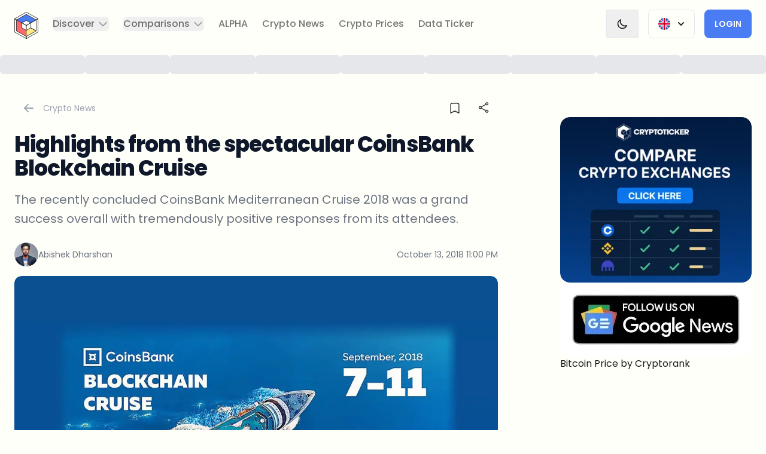

--- FILE ---
content_type: text/html; charset=utf-8
request_url: https://cryptoticker.io/en/highlights-coinsbank-cruise/
body_size: 51408
content:
<!DOCTYPE html><html lang="en" class="scroll-smooth __className_0de778" data-theme="light" dir="ltr"><head><meta charSet="utf-8"/><meta name="viewport" content="width=device-width, initial-scale=1"/><link rel="preload" href="/_next/static/media/0484562807a97172-s.p.woff2" as="font" crossorigin="" type="font/woff2"/><link rel="preload" href="/_next/static/media/4c285fdca692ea22-s.p.woff2" as="font" crossorigin="" type="font/woff2"/><link rel="preload" href="/_next/static/media/6245472ced48d3be-s.p.woff2" as="font" crossorigin="" type="font/woff2"/><link rel="preload" href="/_next/static/media/7db6c35d839a711c-s.p.woff2" as="font" crossorigin="" type="font/woff2"/><link rel="preload" href="/_next/static/media/8888a3826f4a3af4-s.p.woff2" as="font" crossorigin="" type="font/woff2"/><link rel="preload" href="/_next/static/media/b957ea75a84b6ea7-s.p.woff2" as="font" crossorigin="" type="font/woff2"/><link rel="preload" href="/_next/static/media/eafabf029ad39a43-s.p.woff2" as="font" crossorigin="" type="font/woff2"/><link rel="preload" as="image" imageSrcSet="/_next/image/?url=https%3A%2F%2Fd2jq4jjbn1fq59.cloudfront.net%2FWebp_net_compress_image_7_c37c87819a.jpg&amp;w=360&amp;q=75 360w, /_next/image/?url=https%3A%2F%2Fd2jq4jjbn1fq59.cloudfront.net%2FWebp_net_compress_image_7_c37c87819a.jpg&amp;w=384&amp;q=75 384w, /_next/image/?url=https%3A%2F%2Fd2jq4jjbn1fq59.cloudfront.net%2FWebp_net_compress_image_7_c37c87819a.jpg&amp;w=414&amp;q=75 414w, /_next/image/?url=https%3A%2F%2Fd2jq4jjbn1fq59.cloudfront.net%2FWebp_net_compress_image_7_c37c87819a.jpg&amp;w=640&amp;q=75 640w, /_next/image/?url=https%3A%2F%2Fd2jq4jjbn1fq59.cloudfront.net%2FWebp_net_compress_image_7_c37c87819a.jpg&amp;w=768&amp;q=75 768w, /_next/image/?url=https%3A%2F%2Fd2jq4jjbn1fq59.cloudfront.net%2FWebp_net_compress_image_7_c37c87819a.jpg&amp;w=1024&amp;q=75 1024w, /_next/image/?url=https%3A%2F%2Fd2jq4jjbn1fq59.cloudfront.net%2FWebp_net_compress_image_7_c37c87819a.jpg&amp;w=1280&amp;q=75 1280w, /_next/image/?url=https%3A%2F%2Fd2jq4jjbn1fq59.cloudfront.net%2FWebp_net_compress_image_7_c37c87819a.jpg&amp;w=1536&amp;q=75 1536w" imageSizes="(max-width: 768px) 100vw, 1200px" fetchPriority="high"/><link rel="preload" as="image" imageSrcSet="/_next/image/?url=https%3A%2F%2Fd2jq4jjbn1fq59.cloudfront.net%2FAbishek_Dharshan_353a1821c5.jpeg&amp;w=256&amp;q=75 1x, /_next/image/?url=https%3A%2F%2Fd2jq4jjbn1fq59.cloudfront.net%2FAbishek_Dharshan_353a1821c5.jpeg&amp;w=640&amp;q=75 2x"/><link rel="stylesheet" href="/_next/static/css/ac46014d176886f7.css" data-precedence="next"/><link rel="stylesheet" href="/_next/static/css/acf54e5f0b043f5f.css" data-precedence="next"/><link rel="stylesheet" href="/_next/static/css/b1a7b6c87bb9b196.css" data-precedence="next"/><link rel="preload" as="script" fetchPriority="low" href="/_next/static/chunks/webpack-d66a175de335d55f.js"/><script src="/_next/static/chunks/4bd1b696-2135e4d8b8354323.js" async=""></script><script src="/_next/static/chunks/31255-ff30404c6cfd368a.js" async=""></script><script src="/_next/static/chunks/main-app-49b5aa04f71d0d81.js" async=""></script><script src="/_next/static/chunks/52619-f2cabc0d7be67480.js" async=""></script><script src="/_next/static/chunks/app/%5Blocale%5D/error-33437681c815498c.js" async=""></script><script src="/_next/static/chunks/app/%5Blocale%5D/(base)/%5Bslug%5D/error-330968ada8b441df.js" async=""></script><script src="/_next/static/chunks/app/%5Blocale%5D/(base)/%5Bslug%5D/not-found-4592bc34e83320f1.js" async=""></script><script src="/_next/static/chunks/81029-304d1bae1055f188.js" async=""></script><script src="/_next/static/chunks/25009-59ecb065245daab4.js" async=""></script><script src="/_next/static/chunks/18090-3cbba46da337099b.js" async=""></script><script src="/_next/static/chunks/89707-7f50e3d21a1e79f7.js" async=""></script><script src="/_next/static/chunks/16010-240a553ee89b641f.js" async=""></script><script src="/_next/static/chunks/64053-393413d18d85db4b.js" async=""></script><script src="/_next/static/chunks/22544-13ec181784f915f5.js" async=""></script><script src="/_next/static/chunks/92946-8b326353a849e16c.js" async=""></script><script src="/_next/static/chunks/82826-18356478e19e8939.js" async=""></script><script src="/_next/static/chunks/69384-a696ba55f0f371a3.js" async=""></script><script src="/_next/static/chunks/8171-5dd2ec20e2693d9b.js" async=""></script><script src="/_next/static/chunks/55157-b537e3fcb730a20b.js" async=""></script><script src="/_next/static/chunks/app/%5Blocale%5D/(profile)/layout-64335192b7a10b26.js" async=""></script><script src="/_next/static/chunks/c16f53c3-40719a8434fbbd2d.js" async=""></script><script src="/_next/static/chunks/81356-0903c21fd6e3fef2.js" async=""></script><script src="/_next/static/chunks/98592-ae6297e2ed0ee931.js" async=""></script><script src="/_next/static/chunks/88334-2c72b4e4db691ca3.js" async=""></script><script src="/_next/static/chunks/89410-e0341f5616fa946c.js" async=""></script><script src="/_next/static/chunks/31233-bb8a1a43c08a1533.js" async=""></script><script src="/_next/static/chunks/39769-bee4d3bb1550746d.js" async=""></script><script src="/_next/static/chunks/14960-7a040ab693c00a8c.js" async=""></script><script src="/_next/static/chunks/26604-de7f2e8424fee9c5.js" async=""></script><script src="/_next/static/chunks/25016-be857e63fae113ba.js" async=""></script><script src="/_next/static/chunks/app/%5Blocale%5D/(base)/layout-5178eab114ca10fc.js" async=""></script><script src="/_next/static/chunks/app/%5Blocale%5D/(base)/error-9eb8e444f8b08dd8.js" async=""></script><script src="/_next/static/chunks/77931-e28052f39052b68b.js" async=""></script><script src="/_next/static/chunks/55290-dcfcbbcdf9e1bd67.js" async=""></script><script src="/_next/static/chunks/25766-f31ca7e5526831a1.js" async=""></script><script src="/_next/static/chunks/51155-80d4f082a9140872.js" async=""></script><script src="/_next/static/chunks/79280-76397110c9aae41e.js" async=""></script><script src="/_next/static/chunks/70508-9dc9072865c877df.js" async=""></script><script src="/_next/static/chunks/92735-4a135506d3b5c242.js" async=""></script><script src="/_next/static/chunks/26050-b0b7249892a79487.js" async=""></script><script src="/_next/static/chunks/71282-048f31a8363db3f2.js" async=""></script><script src="/_next/static/chunks/28572-a349d025ef509d71.js" async=""></script><script src="/_next/static/chunks/22825-7dc440ad1590ab11.js" async=""></script><script src="/_next/static/chunks/59202-4f0fc0f73d0fd0d5.js" async=""></script><script src="/_next/static/chunks/app/%5Blocale%5D/(base)/%5Bslug%5D/page-765e85d9fce6987c.js" async=""></script><link rel="preload" href="https://www.googletagmanager.com/gtm.js?id=GTM-NFHL45C" as="script"/><link rel="preload" href="https://clientcdn.pushengage.com/core/162f17ff-716d-41e1-862b-35939a7f.js" as="script"/><link rel="preload" href="https://cryptorank.io/widget/price-ticker.js" as="script"/><meta name="next-size-adjust" content=""/><title>Highlights from the spectacular CoinsBank Blockchain Cruise</title><meta name="description" content="The recently concluded CoinsBank Mediterranean Cruise 2018 was a grand success overall with tremendously positive responses from its attendees."/><meta name="application-name" content="CryptoTicker.io"/><link rel="manifest" href="/site.webmanifest"/><meta name="generator" content="CryptoTicker.io"/><meta name="keywords" content="coinsbank, blockchain cruise, cryptocurrency, trading, bitcoin, ethereum, blockchain technology, crypto events, digital assets, mediterranean cruise"/><meta name="creator" content="CryptoTicker.io"/><meta name="robots" content="index, follow, max-video-preview:-1, max-image-preview:large, max-snippet:-1"/><meta name="google-adsense-account" content="ca-pub-9770695083877818"/><link rel="canonical" href="https://cryptoticker.io/en/highlights-coinsbank-cruise/"/><link rel="alternate" type="application/rss+xml" href="https://cryptoticker.io/en/feed/"/><meta name="format-detection" content="telephone=no, address=no, email=no"/><meta property="og:title" content="Highlights from the spectacular CoinsBank Blockchain Cruise"/><meta property="og:description" content="The recently concluded CoinsBank Mediterranean Cruise 2018 was a grand success overall with tremendously positive responses from its attendees."/><meta property="og:url" content="https://cryptoticker.io/en/highlights-coinsbank-cruise/"/><meta property="og:site_name" content="CryptoTicker"/><meta property="og:locale" content="en"/><meta property="og:image" content="https://cryptoticker-strapi-media.s3.eu-central-1.amazonaws.com/Webp_net_compress_image_7_c37c87819a.jpg"/><meta property="og:type" content="article"/><meta property="article:published_time" content="2018-10-13T23:00:31+01:00"/><meta property="article:modified_time" content="2023-10-10T11:13:18+01:00"/><meta name="twitter:card" content="summary_large_image"/><meta name="twitter:title" content="Highlights from the spectacular CoinsBank Blockchain Cruise"/><meta name="twitter:description" content="The recently concluded CoinsBank Mediterranean Cruise 2018 was a grand success overall with tremendously positive responses from its attendees."/><meta name="twitter:image" content="https://cryptoticker-strapi-media.s3.eu-central-1.amazonaws.com/Webp_net_compress_image_7_c37c87819a.jpg"/><link rel="icon" href="/favicon.ico"/><link rel="apple-touch-icon" href="/apple-touch-icon.png"/><script src="/_next/static/chunks/polyfills-42372ed130431b0a.js" noModule=""></script></head><body class="relative flex min-h-screen flex-col scroll-smooth"><div hidden=""><!--$--><!--/$--></div><div class="bg-base-100 relative" id="navigation"><div class="absolute inset-0 z-10 shadow dark:shadow-white/5" aria-hidden="true"></div><div class="relative z-20"><div class="flex items-center justify-between p-2 mx-auto max-w-8xl xl:justify-start lg:pe-6 lg:px-3"><div class="hidden xl:block"><a class="flex" href="/en/"><span class="sr-only">CryptoTicker</span><div class="relative w-16 h-16 lg:h-16 lg:w-16"><svg class="w-full p-3" viewBox="0 0 39 44" fill="none" xmlns="http://www.w3.org/2000/svg"><g clip-path="url(#clip0_1530_8541)"><path d="M35.4722 12.9683L26.6693 17.9456L19.5 13.8878L12.3307 17.9456L3.52783 12.9683L19.5 3.93336L35.4722 12.9683Z" fill="#497DF4"></path><path d="M19.5 30.1089V40.0634L3.52783 31.0317V12.9683L12.3307 17.9456V26.0544L19.5 30.1089Z" fill="#FF6969"></path><path d="M35.4722 31.0317L19.5 40.0634V30.1089L26.6693 26.0544L35.4722 31.0317Z" fill="#FFE885"></path><path d="M19.5 44C19.4365 44 19.3731 43.9836 19.3163 43.9509L0.183742 33.1293C0.0701559 33.0671 0 32.9493 0 32.8217V11.1783C0 11.0507 0.0701559 10.9329 0.183742 10.8707C0.297327 10.8086 0.434298 10.8086 0.547884 10.8707L3.71158 12.6607C3.82517 12.7229 3.89532 12.8407 3.89532 12.9683V30.8288L19.6837 39.759C19.7973 39.8212 19.8675 39.939 19.8675 40.0666V43.6433C19.8675 43.7709 19.7973 43.8887 19.6837 43.9509C19.6269 43.9836 19.5635 44 19.5 44ZM0.728285 32.6155L19.1359 43.0248V40.2728L3.34744 31.3426C3.23385 31.2804 3.1637 31.1626 3.1637 31.035V13.1777L0.728285 11.8001V32.6188V32.6155Z" class="fill-base-content"></path><path d="M19.5 44C19.4365 44 19.3731 43.9836 19.3163 43.9509C19.2027 43.8887 19.1325 43.7709 19.1325 43.6433V40.0666C19.1325 39.939 19.2027 39.8212 19.3163 39.759L34.7405 31.035L26.6693 26.47L19.6804 30.423C19.5668 30.4852 19.4298 30.4852 19.3163 30.423C19.2027 30.3609 19.1325 30.243 19.1325 30.1154V22.0033C19.1325 21.8757 19.2027 21.7578 19.3163 21.6957L38.4521 10.874C38.5657 10.8118 38.7027 10.8118 38.8163 10.874C38.9298 10.9362 39 11.054 39 11.1816V32.8249C39 32.9525 38.9298 33.0704 38.8163 33.1325L19.6804 43.9542C19.6236 43.9869 19.5601 44.0033 19.4967 44.0033L19.5 44ZM19.8641 40.2695V43.0216L38.2717 32.6122V11.7935L19.8641 22.2029V29.4904L26.4889 25.7436C26.6025 25.6814 26.7394 25.6814 26.853 25.7436L35.6559 30.7208C35.7695 30.783 35.8396 30.9008 35.8396 31.0284C35.8396 31.156 35.7695 31.2738 35.6559 31.336L19.8675 40.2662L19.8641 40.2695Z" class="fill-base-content"></path><path d="M35.4722 13.3254C35.4087 13.3254 35.3452 13.309 35.2884 13.2763L19.5 4.34605L3.70824 13.2763C3.59465 13.3385 3.45768 13.3385 3.3441 13.2763L0.183742 11.4863C0.0701559 11.4241 0 11.3063 0 11.1787C0 11.0511 0.0701559 10.9333 0.183742 10.8711L19.3163 0.0494538C19.4298 -0.0127208 19.5668 -0.0127208 19.6804 0.0494538L38.8163 10.8711C38.9298 10.9333 39 11.0511 39 11.1787C39 11.3063 38.9298 11.4241 38.8163 11.4863L35.6526 13.2763C35.5958 13.309 35.5323 13.3254 35.4688 13.3254H35.4722ZM19.5 3.57705C19.5635 3.57705 19.6269 3.59341 19.6837 3.62613L35.4722 12.5564L37.9076 11.1787L19.5 0.769371L1.09243 11.1787L3.52784 12.5564L19.3163 3.62613C19.3731 3.59341 19.4365 3.57705 19.5 3.57705Z" class="fill-base-content"></path><path d="M19.5 30.4656C19.4365 30.4656 19.3731 30.4492 19.3163 30.4165L12.147 26.362C12.0334 26.2999 11.9633 26.1821 11.9633 26.0544V17.9456C11.9633 17.8179 12.0334 17.7001 12.147 17.638C12.2606 17.5758 12.3976 17.5758 12.5111 17.638L19.6804 21.6924C19.794 21.7546 19.8641 21.8724 19.8641 22V30.1122C19.8641 30.2398 19.794 30.3576 19.6804 30.4198C19.6236 30.4525 19.5601 30.4688 19.4967 30.4688L19.5 30.4656ZM12.6949 25.8483L19.1359 29.4904V22.2029L12.6949 18.5608V25.8483Z" class="fill-base-content"></path><path d="M19.5 22.3567C19.4365 22.3567 19.3731 22.3403 19.3163 22.3076L12.147 18.2532C12.0334 18.191 11.9633 18.0732 11.9633 17.9456C11.9633 17.8179 12.0334 17.7001 12.147 17.638L19.3163 13.5835C19.4298 13.5213 19.5668 13.5213 19.6804 13.5835L26.8497 17.638C26.9633 17.7001 27.0334 17.8179 27.0334 17.9456C27.0334 18.0732 26.9633 18.191 26.8497 18.2532L19.6804 22.3076C19.6236 22.3403 19.5601 22.3567 19.4967 22.3567H19.5ZM13.059 17.9456L19.5 21.5877L25.941 17.9456L19.5 14.3034L13.059 17.9456Z" class="fill-base-content"></path><path d="M35.4722 31.3884C35.4087 31.3884 35.3452 31.372 35.2884 31.3393L26.4855 26.362C26.3719 26.2999 26.3018 26.1821 26.3018 26.0544V17.9456C26.3018 17.8179 26.3719 17.7001 26.4855 17.638L35.2884 12.6607C35.402 12.5985 35.539 12.5985 35.6526 12.6607C35.7662 12.7229 35.8363 12.8407 35.8363 12.9683V31.0317C35.8363 31.1593 35.7662 31.2771 35.6526 31.3393C35.5958 31.372 35.5323 31.3884 35.4688 31.3884H35.4722ZM27.0334 25.8483L35.1047 30.4132V13.5835L27.0334 18.1484V25.845V25.8483Z" class="fill-base-content"></path><path d="M19.5 40.42C19.2996 40.42 19.1359 40.2597 19.1359 40.0634V30.1089C19.1359 29.9125 19.2996 29.7522 19.5 29.7522C19.7005 29.7522 19.8641 29.9125 19.8641 30.1089V40.0634C19.8641 40.2597 19.7005 40.42 19.5 40.42Z" class="fill-base-content"></path><path d="M12.3274 18.3022C12.2639 18.3022 12.2038 18.2859 12.147 18.2532L3.3441 13.2759C3.17038 13.1777 3.11025 12.9585 3.21047 12.7883C3.31069 12.6182 3.53452 12.5593 3.70824 12.6574L12.5111 17.6347C12.6849 17.7329 12.745 17.9521 12.6448 18.1223C12.578 18.2368 12.4543 18.3022 12.3274 18.3022Z" class="fill-base-content"></path></g><defs><clipPath id="clip0_1530_8541"><rect width="39" height="44" fill="white"></rect></clipPath></defs></svg></div></a></div><div class="flex items-center justify-between w-full xl:hidden"><a class="flex me-auto" href="/en/"><span class="sr-only">CryptoTicker</span><div class="relative w-16 h-16 lg:h-16 lg:w-16"><svg class="w-full p-3" viewBox="0 0 39 44" fill="none" xmlns="http://www.w3.org/2000/svg"><g clip-path="url(#clip0_1530_8541)"><path d="M35.4722 12.9683L26.6693 17.9456L19.5 13.8878L12.3307 17.9456L3.52783 12.9683L19.5 3.93336L35.4722 12.9683Z" fill="#497DF4"></path><path d="M19.5 30.1089V40.0634L3.52783 31.0317V12.9683L12.3307 17.9456V26.0544L19.5 30.1089Z" fill="#FF6969"></path><path d="M35.4722 31.0317L19.5 40.0634V30.1089L26.6693 26.0544L35.4722 31.0317Z" fill="#FFE885"></path><path d="M19.5 44C19.4365 44 19.3731 43.9836 19.3163 43.9509L0.183742 33.1293C0.0701559 33.0671 0 32.9493 0 32.8217V11.1783C0 11.0507 0.0701559 10.9329 0.183742 10.8707C0.297327 10.8086 0.434298 10.8086 0.547884 10.8707L3.71158 12.6607C3.82517 12.7229 3.89532 12.8407 3.89532 12.9683V30.8288L19.6837 39.759C19.7973 39.8212 19.8675 39.939 19.8675 40.0666V43.6433C19.8675 43.7709 19.7973 43.8887 19.6837 43.9509C19.6269 43.9836 19.5635 44 19.5 44ZM0.728285 32.6155L19.1359 43.0248V40.2728L3.34744 31.3426C3.23385 31.2804 3.1637 31.1626 3.1637 31.035V13.1777L0.728285 11.8001V32.6188V32.6155Z" class="fill-base-content"></path><path d="M19.5 44C19.4365 44 19.3731 43.9836 19.3163 43.9509C19.2027 43.8887 19.1325 43.7709 19.1325 43.6433V40.0666C19.1325 39.939 19.2027 39.8212 19.3163 39.759L34.7405 31.035L26.6693 26.47L19.6804 30.423C19.5668 30.4852 19.4298 30.4852 19.3163 30.423C19.2027 30.3609 19.1325 30.243 19.1325 30.1154V22.0033C19.1325 21.8757 19.2027 21.7578 19.3163 21.6957L38.4521 10.874C38.5657 10.8118 38.7027 10.8118 38.8163 10.874C38.9298 10.9362 39 11.054 39 11.1816V32.8249C39 32.9525 38.9298 33.0704 38.8163 33.1325L19.6804 43.9542C19.6236 43.9869 19.5601 44.0033 19.4967 44.0033L19.5 44ZM19.8641 40.2695V43.0216L38.2717 32.6122V11.7935L19.8641 22.2029V29.4904L26.4889 25.7436C26.6025 25.6814 26.7394 25.6814 26.853 25.7436L35.6559 30.7208C35.7695 30.783 35.8396 30.9008 35.8396 31.0284C35.8396 31.156 35.7695 31.2738 35.6559 31.336L19.8675 40.2662L19.8641 40.2695Z" class="fill-base-content"></path><path d="M35.4722 13.3254C35.4087 13.3254 35.3452 13.309 35.2884 13.2763L19.5 4.34605L3.70824 13.2763C3.59465 13.3385 3.45768 13.3385 3.3441 13.2763L0.183742 11.4863C0.0701559 11.4241 0 11.3063 0 11.1787C0 11.0511 0.0701559 10.9333 0.183742 10.8711L19.3163 0.0494538C19.4298 -0.0127208 19.5668 -0.0127208 19.6804 0.0494538L38.8163 10.8711C38.9298 10.9333 39 11.0511 39 11.1787C39 11.3063 38.9298 11.4241 38.8163 11.4863L35.6526 13.2763C35.5958 13.309 35.5323 13.3254 35.4688 13.3254H35.4722ZM19.5 3.57705C19.5635 3.57705 19.6269 3.59341 19.6837 3.62613L35.4722 12.5564L37.9076 11.1787L19.5 0.769371L1.09243 11.1787L3.52784 12.5564L19.3163 3.62613C19.3731 3.59341 19.4365 3.57705 19.5 3.57705Z" class="fill-base-content"></path><path d="M19.5 30.4656C19.4365 30.4656 19.3731 30.4492 19.3163 30.4165L12.147 26.362C12.0334 26.2999 11.9633 26.1821 11.9633 26.0544V17.9456C11.9633 17.8179 12.0334 17.7001 12.147 17.638C12.2606 17.5758 12.3976 17.5758 12.5111 17.638L19.6804 21.6924C19.794 21.7546 19.8641 21.8724 19.8641 22V30.1122C19.8641 30.2398 19.794 30.3576 19.6804 30.4198C19.6236 30.4525 19.5601 30.4688 19.4967 30.4688L19.5 30.4656ZM12.6949 25.8483L19.1359 29.4904V22.2029L12.6949 18.5608V25.8483Z" class="fill-base-content"></path><path d="M19.5 22.3567C19.4365 22.3567 19.3731 22.3403 19.3163 22.3076L12.147 18.2532C12.0334 18.191 11.9633 18.0732 11.9633 17.9456C11.9633 17.8179 12.0334 17.7001 12.147 17.638L19.3163 13.5835C19.4298 13.5213 19.5668 13.5213 19.6804 13.5835L26.8497 17.638C26.9633 17.7001 27.0334 17.8179 27.0334 17.9456C27.0334 18.0732 26.9633 18.191 26.8497 18.2532L19.6804 22.3076C19.6236 22.3403 19.5601 22.3567 19.4967 22.3567H19.5ZM13.059 17.9456L19.5 21.5877L25.941 17.9456L19.5 14.3034L13.059 17.9456Z" class="fill-base-content"></path><path d="M35.4722 31.3884C35.4087 31.3884 35.3452 31.372 35.2884 31.3393L26.4855 26.362C26.3719 26.2999 26.3018 26.1821 26.3018 26.0544V17.9456C26.3018 17.8179 26.3719 17.7001 26.4855 17.638L35.2884 12.6607C35.402 12.5985 35.539 12.5985 35.6526 12.6607C35.7662 12.7229 35.8363 12.8407 35.8363 12.9683V31.0317C35.8363 31.1593 35.7662 31.2771 35.6526 31.3393C35.5958 31.372 35.5323 31.3884 35.4688 31.3884H35.4722ZM27.0334 25.8483L35.1047 30.4132V13.5835L27.0334 18.1484V25.845V25.8483Z" class="fill-base-content"></path><path d="M19.5 40.42C19.2996 40.42 19.1359 40.2597 19.1359 40.0634V30.1089C19.1359 29.9125 19.2996 29.7522 19.5 29.7522C19.7005 29.7522 19.8641 29.9125 19.8641 30.1089V40.0634C19.8641 40.2597 19.7005 40.42 19.5 40.42Z" class="fill-base-content"></path><path d="M12.3274 18.3022C12.2639 18.3022 12.2038 18.2859 12.147 18.2532L3.3441 13.2759C3.17038 13.1777 3.11025 12.9585 3.21047 12.7883C3.31069 12.6182 3.53452 12.5593 3.70824 12.6574L12.5111 17.6347C12.6849 17.7329 12.745 17.9521 12.6448 18.1223C12.578 18.2368 12.4543 18.3022 12.3274 18.3022Z" class="fill-base-content"></path></g><defs><clipPath id="clip0_1530_8541"><rect width="39" height="44" fill="white"></rect></clipPath></defs></svg></div></a><div class="flex items-center gap-4"><div class="relative inline-block text-start sm:px-4"><div class="border border-gray-200 dark:border-white/10 btn btn-ghost"><span class="flex flex-row"><img aria-hidden="true" alt="English flag" loading="lazy" width="128" height="128" decoding="async" data-nimg="1" class="w-5 h-5" style="color:transparent" srcSet="/_next/image/?url=%2Flanguage-icons%2Funited-kingdom.png&amp;w=128&amp;q=75 1x, /_next/image/?url=%2Flanguage-icons%2Funited-kingdom.png&amp;w=256&amp;q=75 2x" src="/_next/image/?url=%2Flanguage-icons%2Funited-kingdom.png&amp;w=256&amp;q=75"/><svg xmlns="http://www.w3.org/2000/svg" viewBox="0 0 20 20" fill="currentColor" aria-hidden="true" class="w-5 h-5 ms-2 -me-1 max-sm:hidden"><path fill-rule="evenodd" d="M5.293 7.293a1 1 0 011.414 0L10 10.586l3.293-3.293a1 1 0 111.414 1.414l-4 4a1 1 0 01-1.414 0l-4-4a1 1 0 010-1.414z" clip-rule="evenodd"></path></svg></span></div></div><a class="btn btn-secondary w-fit" href="/en/profile/">Login</a><div data-headlessui-state=""><button class="border border-gray-200 dark:border-white/10 btn btn-ghost" type="button" aria-expanded="false" data-headlessui-state=""><span class="sr-only">Open menu</span><svg xmlns="http://www.w3.org/2000/svg" fill="none" viewBox="0 0 24 24" stroke-width="2" stroke="currentColor" aria-hidden="true" class="w-5 h-5"><path stroke-linecap="round" stroke-linejoin="round" d="M4 6h16M4 12h16M4 18h16"></path></svg></button></div><span hidden="" style="position:fixed;top:1px;left:1px;width:1px;height:0;padding:0;margin:-1px;overflow:hidden;clip:rect(0, 0, 0, 0);white-space:nowrap;border-width:0;display:none"></span></div></div><div class="hidden xl:flex xl:flex-1 xl:items-center xl:justify-between"><nav class="flex"><div class="mx-3 2xl:mx-5" data-headlessui-state=""><button class="text-base-content/60 group rounded-md inline-flex items-center text-base font-medium hover:text-base-content focus:outline-none focus-visible:ring-2 focus-visible:ring-offset-2 focus-visible:ring-blue-500" type="button" aria-expanded="false" data-headlessui-state=""><span>Discover</span><svg xmlns="http://www.w3.org/2000/svg" fill="none" viewBox="0 0 24 24" stroke-width="2" stroke="currentColor" aria-hidden="true" class="text-base-content/40 ms-1 h-5 w-5 group-hover:text-base-content/80"><path stroke-linecap="round" stroke-linejoin="round" d="M19 9l-7 7-7-7"></path></svg></button></div><span hidden="" style="position:fixed;top:1px;left:1px;width:1px;height:0;padding:0;margin:-1px;overflow:hidden;clip:rect(0, 0, 0, 0);white-space:nowrap;border-width:0;display:none"></span><div class="mx-3 2xl:mx-5" data-headlessui-state=""><button class="text-base-content/60 group rounded-md inline-flex items-center text-base font-medium hover:text-base-content focus:outline-none focus-visible:ring-2 focus-visible:ring-offset-2 focus-visible:ring-blue-500" type="button" aria-expanded="false" data-headlessui-state=""><span>Comparisons</span><svg xmlns="http://www.w3.org/2000/svg" fill="none" viewBox="0 0 24 24" stroke-width="2" stroke="currentColor" aria-hidden="true" class="text-base-content/40 ms-1 h-5 w-5 group-hover:text-base-content/80"><path stroke-linecap="round" stroke-linejoin="round" d="M19 9l-7 7-7-7"></path></svg></button></div><span hidden="" style="position:fixed;top:1px;left:1px;width:1px;height:0;padding:0;margin:-1px;overflow:hidden;clip:rect(0, 0, 0, 0);white-space:nowrap;border-width:0;display:none"></span><a class="text-base font-medium rounded text-base-content/60 hover:text-base-content focus:outline-none focus-visible:ring-2 focus-visible:ring-blue-500 focus-visible:ring-offset-4 mx-3 2xl:mx-5" href="/en/products/cryptoticker-alpha/">ALPHA</a><a class="text-base font-medium rounded text-base-content/60 hover:text-base-content focus:outline-none focus-visible:ring-2 focus-visible:ring-blue-500 focus-visible:ring-offset-4 mx-3 2xl:mx-5" href="/en/crypto-news/">Crypto News</a><a class="text-base font-medium rounded text-base-content/60 hover:text-base-content focus:outline-none focus-visible:ring-2 focus-visible:ring-blue-500 focus-visible:ring-offset-4 mx-3 2xl:mx-5" href="/en/token/">Crypto Prices</a><a class="text-base font-medium rounded text-base-content/60 hover:text-base-content focus:outline-none focus-visible:ring-2 focus-visible:ring-blue-500 focus-visible:ring-offset-4 mx-3 2xl:mx-5" href="/en/data-and-analytics/">Data Ticker</a></nav><div class="flex items-center 2xl:ms-12"><button class="flex items-center gap-4 outline-none" aria-label="Change Theme" title="Switch to Dark Theme"><span class="border border-gray-200 dark:border-white/10 btn btn-ghost"><svg xmlns="http://www.w3.org/2000/svg" fill="none" viewBox="0 0 24 24" stroke-width="2" stroke="currentColor" aria-hidden="true" class="w-5 h-5"><path stroke-linecap="round" stroke-linejoin="round" d="M20.354 15.354A9 9 0 018.646 3.646 9.003 9.003 0 0012 21a9.003 9.003 0 008.354-5.646z"></path></svg></span></button><div class="relative inline-block text-start sm:px-4"><div class="border border-gray-200 dark:border-white/10 btn btn-ghost"><span class="flex flex-row"><img aria-hidden="true" alt="English flag" loading="lazy" width="128" height="128" decoding="async" data-nimg="1" class="w-5 h-5" style="color:transparent" srcSet="/_next/image/?url=%2Flanguage-icons%2Funited-kingdom.png&amp;w=128&amp;q=75 1x, /_next/image/?url=%2Flanguage-icons%2Funited-kingdom.png&amp;w=256&amp;q=75 2x" src="/_next/image/?url=%2Flanguage-icons%2Funited-kingdom.png&amp;w=256&amp;q=75"/><svg xmlns="http://www.w3.org/2000/svg" viewBox="0 0 20 20" fill="currentColor" aria-hidden="true" class="w-5 h-5 ms-2 -me-1 max-sm:hidden"><path fill-rule="evenodd" d="M5.293 7.293a1 1 0 011.414 0L10 10.586l3.293-3.293a1 1 0 111.414 1.414l-4 4a1 1 0 01-1.414 0l-4-4a1 1 0 010-1.414z" clip-rule="evenodd"></path></svg></span></div></div><a class="btn btn-secondary w-fit" href="/en/profile/">Login</a></div></div></div></div></div><span hidden="" style="position:fixed;top:1px;left:1px;width:1px;height:0;padding:0;margin:-1px;overflow:hidden;clip:rect(0, 0, 0, 0);white-space:nowrap;border-width:0;display:none"></span><div class="hidden sm:block"><div class="flex items-center justify-center w-full gap-4 mx-auto overflow-hidden h-14 max-w-8xl"><div class="relative overflow-hidden rounded-md h-8 w-36
      before:absolute before:inset-0
      before:translate-x-[-100%]
      before:animate-[shimmer_2s_infinite]
      before:bg-gradient-to-r
      before:from-transparent before:via-white/10 before:to-transparent
      dark:bg-gray-800 bg-gray-200
    "></div><div class="relative overflow-hidden rounded-md h-8 w-36
      before:absolute before:inset-0
      before:translate-x-[-100%]
      before:animate-[shimmer_2s_infinite]
      before:bg-gradient-to-r
      before:from-transparent before:via-white/10 before:to-transparent
      dark:bg-gray-800 bg-gray-200
    "></div><div class="relative overflow-hidden rounded-md h-8 w-36
      before:absolute before:inset-0
      before:translate-x-[-100%]
      before:animate-[shimmer_2s_infinite]
      before:bg-gradient-to-r
      before:from-transparent before:via-white/10 before:to-transparent
      dark:bg-gray-800 bg-gray-200
    "></div><div class="relative overflow-hidden rounded-md h-8 w-36
      before:absolute before:inset-0
      before:translate-x-[-100%]
      before:animate-[shimmer_2s_infinite]
      before:bg-gradient-to-r
      before:from-transparent before:via-white/10 before:to-transparent
      dark:bg-gray-800 bg-gray-200
    "></div><div class="relative overflow-hidden rounded-md h-8 w-36
      before:absolute before:inset-0
      before:translate-x-[-100%]
      before:animate-[shimmer_2s_infinite]
      before:bg-gradient-to-r
      before:from-transparent before:via-white/10 before:to-transparent
      dark:bg-gray-800 bg-gray-200
    "></div><div class="relative overflow-hidden rounded-md h-8 w-36
      before:absolute before:inset-0
      before:translate-x-[-100%]
      before:animate-[shimmer_2s_infinite]
      before:bg-gradient-to-r
      before:from-transparent before:via-white/10 before:to-transparent
      dark:bg-gray-800 bg-gray-200
    "></div><div class="relative overflow-hidden rounded-md h-8 w-36
      before:absolute before:inset-0
      before:translate-x-[-100%]
      before:animate-[shimmer_2s_infinite]
      before:bg-gradient-to-r
      before:from-transparent before:via-white/10 before:to-transparent
      dark:bg-gray-800 bg-gray-200
    "></div><div class="relative overflow-hidden rounded-md h-8 w-36
      before:absolute before:inset-0
      before:translate-x-[-100%]
      before:animate-[shimmer_2s_infinite]
      before:bg-gradient-to-r
      before:from-transparent before:via-white/10 before:to-transparent
      dark:bg-gray-800 bg-gray-200
    "></div><div class="relative overflow-hidden rounded-md h-8 w-36
      before:absolute before:inset-0
      before:translate-x-[-100%]
      before:animate-[shimmer_2s_infinite]
      before:bg-gradient-to-r
      before:from-transparent before:via-white/10 before:to-transparent
      dark:bg-gray-800 bg-gray-200
    "></div></div></div><main class="min-h-screen"><div class="mt-5"><script id="jsonld-single" type="application/ld+json">[{"@type":"NewsMediaOrganization","@context":"https://schema.org","@id":"https://cryptoticker.io/en/#Organization","name":"CryptoTicker","url":"https://cryptoticker.io/en/","sameAs":["https://x.com/CryptotickerIo","https://x.com/cryptotickerDE","https://www.linkedin.com/company/cryptoticker-io"],"logo":{"@type":"ImageObject","url":"https://cryptoticker.io/ctLogo.png","width":626,"height":626}},{"@type":"NewsArticle","@context":"https://schema.org","@id":"https://cryptoticker.io/en/highlights-coinsbank-cruise/#article","isAccessibleForFree":true,"url":"https://cryptoticker.io/en/highlights-coinsbank-cruise/","headline":"Highlights from the spectacular CoinsBank Blockchain Cruise","description":"The recently concluded CoinsBank Mediterranean Cruise 2018 was a grand success overall with tremendously positive responses from its attendees.","keywords":"coinsbank, blockchain cruise, cryptocurrency, trading, bitcoin, ethereum, blockchain technology, crypto events, digital assets, mediterranean cruise","image":[{"@type":"ImageObject","url":"https://d2jq4jjbn1fq59.cloudfront.net/Webp_net_compress_image_7_c37c87819a.jpg","width":1920,"height":960}],"mainEntityOfPage":{"@id":"https://cryptoticker.io/en/highlights-coinsbank-cruise/"},"articleBody":"The recently concluded CoinsBank Mediterranean Cruise 2018 was a grand success overall with tremendously positive responses from its attendees, investors, and sponsors. The one of a kind cruise had over 2,500 renowned attendees representing over 55 countries and sailed on a beautiful voyage from Barcelona to Monaco and Ibiza before eventually returning back to Barcelona between the September 7th and 11th. With a previous successful cruise organized in Asia and the Caribbean by them last year, this is not the first blockchain cruise event hosted by CoinsBank.Featured Speaker Line-UpThe event consisted of some of the biggest names in the industry such as John McAfee, founder of McAfee Security, Charlie Lee, creator of Litecoin, Miko Matsumara, cofounder at Evercoin, and Bobby Lee, cofounder of BTCC and board member of the Bitcoin foundation. Some of the speakers who attended the CoinsBank Blockchain Cruise Meditterranean CryptoTicker was one of this year’s events’ media partners and were present aboard the ship to report live updates as they happened. Roger Ver, Bitcoin Cash evangelist, and the well-known Bitcoin writer Jimmy Song of ‘OffChain’ had held a series of public debates about Bitcoin Cash earlier this year. They gave outstanding talks highlighting their opinions on Bitcoin Cash, a hard fork from the world’s most well-known cryptocurrency, Bitcoin. The name has inspired hope, fear, and criticism alike with its dramatic rises and falls in profitability in the last year.Roger Ver, CEO of Bitcoin.com, giving his keynote on “How digital currency will change the world”Also present at the event was British-American security expert and founder of McAfee, John McAfee. He gave his keynote on “Mass adoption of crypto” as the Chief Executive Officer (CEO) of MGT Capital Investments Inc, which was well-received by the audience and press alike. John McAfee is well-known in the cryptocurrency market for his contributions to various projects, stellar predictions on various cryptocurrencies, as well as his exhorbitant charge for token promotions. He was recently appointed as the Chief Operating Officer (CEO) of Luxcore (LUX). He said about release that, “I agree to be the new CEO of Luxcore. They have worked extraordinarily hard behind the scenes. Soon, we will announce the latest blockchain features that we have all been waiting for. Still, I will lead McAfee on its discovery journey.” Incredible feedback from attendeesThe entire cruise vessel was reserved for the CoinsBank Blockchain Cruise members and consisted of restaurants, open mic stages, conference halls, party floors, glamorous outdoor decks, and viewing areas. Attendees, exhibitors, sponsors, and media partners were able to have 4 non-stop days of learning, networking, and meeting like-minded individuals in a wonderful setting, truly masked from the outside world. The response of various attendees has been stellar and CoinsBank will be organizing more such cruises in the near future following its past successes. The open mic stage arranged by CoinsBankThe beautiful outdoor deck lit up at night Buzz around the upcoming C3 Crypto Conference in BerlinWithin this conference, a lot of crypto pioneers such as John McAfee, Miko Matsumara, and Brock Pierce were seen holding a tiny “Bitcoin” which actually represented the C3 Crypto Conference, an annual conference held in Berlin that brings together leading crypto experts, investors, and interested parties to learn about the latest innovations. The C3 Crypto Conference held its inaugural event on the 5th to 6th April of this year which was a grand success and was organized by Dennis Weidner, who also is the CEO & founder of Paranoid Internet GmbH, an interactive marketing agency focused on advancing the blockchain industry.John McAfee and and Dennis Weidner with the C3 Conference “Bitcoin”Miko Matsumara and Dennis Weidner with the C3 Conference “Bitcoin”Conclusive StatementsThis mediterranean voyage is very much representative of the blockchain community around the globe, a group of enthusiastic visionaries who think and express themselves differently from the mainstream tech community. The concept of a blockchain cruise conference may have seemed absurd to traditionalists a few years back, but CoinsBank had managed to pull it off time and time again with their team of organizers. Stay tuned for upcoming C3 Crypto Conference by following their progress here.Follow us on Twitter, Facebook, Steemit, and join our Telegram channel for the latest blockchain and cryptocurrency news.","articleSection":"Crypto News / Krypto News","datePublished":"2018-10-13T22:00:31.000Z","dateModified":"2023-10-10T10:13:18.220Z","author":{"@type":"Person","@id":"https://cryptoticker.io/en/author/abishek-dharshan/","name":"Abishek Dharshan","url":"https://cryptoticker.io/en/author/abishek-dharshan/"},"publisher":{"@id":"https://cryptoticker.io/en/#Organization"},"wordCount":761,"timeRequired":"PT4M","inLanguage":"en","about":[]},{"@type":"ImageObject","@context":"https://schema.org","@id":"https://cryptoticker.io/en/highlights-coinsbank-cruise/#featureImage","inLanguage":"en","url":"https://d2jq4jjbn1fq59.cloudfront.net/Webp_net_compress_image_7_c37c87819a.jpg","contentUrl":"https://d2jq4jjbn1fq59.cloudfront.net/Webp_net_compress_image_7_c37c87819a.jpg","caption":"Highlights from the spectacular CoinsBank Blockchain Cruise","width":1920,"height":960},{"@type":"Person","@context":"https://schema.org","@id":"https://cryptoticker.io/en/author/abishek-dharshan/","name":"Abishek Dharshan","image":{"@type":"ImageObject","@id":"https://cryptoticker-strapi-media.s3.eu-central-1.amazonaws.com/Abishek_Dharshan_353a1821c5.jpeg","inLanguage":"en","url":"https://cryptoticker-strapi-media.s3.eu-central-1.amazonaws.com/Abishek_Dharshan_353a1821c5.jpeg","contentUrl":"https://cryptoticker-strapi-media.s3.eu-central-1.amazonaws.com/Abishek_Dharshan_353a1821c5.jpeg","caption":"Abishek Dharshan"},"description":"Abishek is an Entrepreneur, Digital Nomad, Student, and ICO Marketing Manager currently based in Berlin &amp; Champaign. He is actively involved in the Blockchain space and has worked in numerous projects in the Silicon Valley since 2017. His interests revolve around Finance, Consulting, and Blockchain Research.","url":"https://cryptoticker.io/en/author/abishek-dharshan/"},{"@type":"BreadcrumbList","@context":"https://schema.org","@id":"https://cryptoticker.io/en/highlights-coinsbank-cruise/#breadcrumb","name":"Navigationspfad","itemListElement":[{"@type":"ListItem","position":1,"name":"Home","item":"https://cryptoticker.io/en/"},{"@type":"ListItem","position":2,"name":"Crypto News","item":"https://cryptoticker.io/en/crypto-news/"},{"@type":"ListItem","position":3,"name":"Highlights from the spectacular CoinsBank Blockchain Cruise","item":"https://cryptoticker.io/en/highlights-coinsbank-cruise/"}]},{"@context":"https://schema.org","@type":"WebSite","@id":"https://cryptoticker.io/en/#WebSite","url":"https://cryptoticker.io/en/","name":"CryptoTicker","description":"Check out the latest in Web3 with Cryptoticker! Here you can find news, guides, exchange comparisons, and podcasts - all in one place.","inLanguage":"en","keywords":"cryptocurrency, blockchain, Web3, news","publisher":{"@id":"https://cryptoticker.io/en/#Organization"}},{"@context":"https://schema.org","@type":"WebPage","@id":"https://cryptoticker.io/en/highlights-coinsbank-cruise/","url":"https://cryptoticker.io/en/highlights-coinsbank-cruise/","mainEntity":{"@id":"https://cryptoticker.io/en/highlights-coinsbank-cruise/#article"},"name":"Highlights from the spectacular CoinsBank Blockchain Cruise","isPartOf":{"@id":"https://cryptoticker.io/en/#WebSite"},"primaryImageOfPage":{"@id":"https://cryptoticker.io/en/highlights-coinsbank-cruise/#featureImage"},"datePublished":"2018-10-13T22:00:31.000Z","dateModified":"2023-10-10T10:13:18.220Z","author":{"@id":"https://cryptoticker.io/en/author/abishek-dharshan/"},"description":"The recently concluded CoinsBank Mediterranean Cruise 2018 was a grand success overall with tremendously positive responses from its attendees.","breadcrumb":{"@id":"https://cryptoticker.io/en/highlights-coinsbank-cruise/#breadcrumb"},"inLanguage":"en","keywords":"coinsbank, blockchain cruise, cryptocurrency, trading, bitcoin, ethereum, blockchain technology, crypto events, digital assets, mediterranean cruise","potentialAction":[{"@type":"ReadAction","target":["https://cryptoticker.io/en/highlights-coinsbank-cruise/"]}]}]</script><section class="mx-auto max-w-8xl px-4 py-2 sm:px-6  "><article><div class="grid grid-cols-3 gap-1 sm:gap-10"><div class="col-span-3 md:col-span-2"><header class="mx-auto text-lg"><div class="flex items-center justify-between"><a class="w-max flex items-center gap-1 text-gray-400 dark:text-gray-500 group capitalize" href="/en/crypto-news/"><span class="btn btn-sm btn-ghost group-hover:btn-active group-hover:!text-white group-hover:dark:text-base-content btn-circle"><svg xmlns="http://www.w3.org/2000/svg" viewBox="0 0 20 20" fill="currentColor" aria-hidden="true" class="w-5 h-5"><path fill-rule="evenodd" d="M9.707 16.707a1 1 0 01-1.414 0l-6-6a1 1 0 010-1.414l6-6a1 1 0 011.414 1.414L5.414 9H17a1 1 0 110 2H5.414l4.293 4.293a1 1 0 010 1.414z" clip-rule="evenodd"></path></svg></span><span class="text-sm">crypto news</span></a><div class="flex items-center gap-1"><div class="btn btn-sm btn-ghost btn-circle ms-auto" title="Save" aria-label="Save article"><svg xmlns="http://www.w3.org/2000/svg" fill="none" viewBox="0 0 24 24" stroke-width="1.5" stroke="currentColor" class="h-6 w-6"><path stroke-linecap="round" stroke-linejoin="round" d="M17.593 3.322c1.1.128 1.907 1.077 1.907 2.185V21L12 17.25 4.5 21V5.507c0-1.108.806-2.057 1.907-2.185a48.507 48.507 0 0111.186 0z"></path></svg></div><div class="relative" data-headlessui-state=""><button class="btn btn-sm btn-circle btn-ghost" aria-label="Share" type="button" aria-expanded="false" data-headlessui-state=""><svg xmlns="http://www.w3.org/2000/svg" fill="none" viewBox="0 0 24 24" stroke-width="1.5" stroke="currentColor" class="w-5 h-5"><path stroke-linecap="round" stroke-linejoin="round" d="M7.217 10.907a2.25 2.25 0 100 2.186m0-2.186c.18.324.283.696.283 1.093s-.103.77-.283 1.093m0-2.186l9.566-5.314m-9.566 7.5l9.566 5.314m0 0a2.25 2.25 0 103.935 2.186 2.25 2.25 0 00-3.935-2.186zm0-12.814a2.25 2.25 0 103.933-2.185 2.25 2.25 0 00-3.933 2.185z"></path></svg></button></div><span hidden="" style="position:fixed;top:1px;left:1px;width:1px;height:0;padding:0;margin:-1px;overflow:hidden;clip:rect(0, 0, 0, 0);white-space:nowrap;border-width:0;display:none"></span></div></div><h1 class="mt-2 text-3xl font-extrabold leading-8 tracking-tight sm:text-4xl dark:text-base-content bottom-0 z-10 py-4 text-slate-900">Highlights from the spectacular CoinsBank Blockchain Cruise</h1><p class="mb-6 text-xl leading-8 text-gray-500 dark:text-gray-300">The recently concluded CoinsBank Mediterranean Cruise 2018 was a grand success overall with tremendously positive responses from its attendees.</p><div class="mb-4 flex items-center justify-between"><a class="flex items-center gap-3" href="/en/author/abishek-dharshan/"><img alt="Abishek Dharshan" loading="lazy" width="48" height="48" decoding="async" data-nimg="1" class="h-8 w-8 rounded-full bg-gray-100 sm:h-10 sm:w-10" style="color:transparent" srcSet="/_next/image/?url=https%3A%2F%2Fd2jq4jjbn1fq59.cloudfront.net%2FAbishek_Dharshan_353a1821c5.jpeg&amp;w=48&amp;q=75 1x, /_next/image/?url=https%3A%2F%2Fd2jq4jjbn1fq59.cloudfront.net%2FAbishek_Dharshan_353a1821c5.jpeg&amp;w=96&amp;q=75 2x" src="/_next/image/?url=https%3A%2F%2Fd2jq4jjbn1fq59.cloudfront.net%2FAbishek_Dharshan_353a1821c5.jpeg&amp;w=96&amp;q=75"/><p class="line-clamp-1 text-sm text-gray-500 dark:text-gray-400">Abishek Dharshan</p></a><div><time dateTime="2018-10-13T22:00:31.000Z" title="October 13, 2018 11:00 PM" class="line-clamp-1 text-sm text-gray-500 dark:text-gray-400">October 13, 2018 11:00 PM</time></div></div><div class="relative overflow-hidden rounded-xl" id="featureImage"><a target="_blank" href=""><img alt="Highlights from the spectacular CoinsBank Blockchain Cruise" fetchPriority="high" width="1200" height="600" decoding="async" data-nimg="1" class="inset-0 h-full w-full rounded-xl object-cover" style="color:transparent" sizes="(max-width: 768px) 100vw, 1200px" srcSet="/_next/image/?url=https%3A%2F%2Fd2jq4jjbn1fq59.cloudfront.net%2FWebp_net_compress_image_7_c37c87819a.jpg&amp;w=360&amp;q=75 360w, /_next/image/?url=https%3A%2F%2Fd2jq4jjbn1fq59.cloudfront.net%2FWebp_net_compress_image_7_c37c87819a.jpg&amp;w=384&amp;q=75 384w, /_next/image/?url=https%3A%2F%2Fd2jq4jjbn1fq59.cloudfront.net%2FWebp_net_compress_image_7_c37c87819a.jpg&amp;w=414&amp;q=75 414w, /_next/image/?url=https%3A%2F%2Fd2jq4jjbn1fq59.cloudfront.net%2FWebp_net_compress_image_7_c37c87819a.jpg&amp;w=640&amp;q=75 640w, /_next/image/?url=https%3A%2F%2Fd2jq4jjbn1fq59.cloudfront.net%2FWebp_net_compress_image_7_c37c87819a.jpg&amp;w=768&amp;q=75 768w, /_next/image/?url=https%3A%2F%2Fd2jq4jjbn1fq59.cloudfront.net%2FWebp_net_compress_image_7_c37c87819a.jpg&amp;w=1024&amp;q=75 1024w, /_next/image/?url=https%3A%2F%2Fd2jq4jjbn1fq59.cloudfront.net%2FWebp_net_compress_image_7_c37c87819a.jpg&amp;w=1280&amp;q=75 1280w, /_next/image/?url=https%3A%2F%2Fd2jq4jjbn1fq59.cloudfront.net%2FWebp_net_compress_image_7_c37c87819a.jpg&amp;w=1536&amp;q=75 1536w" src="/_next/image/?url=https%3A%2F%2Fd2jq4jjbn1fq59.cloudfront.net%2FWebp_net_compress_image_7_c37c87819a.jpg&amp;w=1536&amp;q=75"/></a></div></header></div><div class="col-span-3 block md:hidden mb-8"><div class="flex flex-col gap-4 mb-8 items-center"><!--$--><!--/$--></div></div><div class="hidden md:block no-scroll mb:pb-10 relative col-span-1 col-start-3 row-span-2 row-start-1 max-h-[calc(100vh-2rem)] max-w-sm md:sticky md:top-4 md:ms-auto md:overflow-y-auto"><div class="flex flex-col gap-4 py-8 xl:ps-10"><!--$?--><template id="B:0"></template><div class="w-full bg-gray-100 rounded-2xl min-h-[600px] animate-pulse"></div><!--/$--><div class="w-full [&amp;_*]:dark:!border-white/10 [&amp;&gt;div]:dark:!bg-base-300 [&amp;&gt;div]:!bg-white [&amp;&gt;div]:!text-base-content cr-price-ticker-widget" data-site-url="https://cryptorank.io" data-api-url="https://api.cryptorank.io/v0" data-coin-key="bitcoin" data-base-key="united-states-dollar" data-secondary-key="none" data-stat-key="united-states-dollar" data-ticker="true" data-rank="true" data-market-cap="true" data-volume="true" data-stats="true"><a target="_blank" rel="noopener" href="https://cryptorank.io/price/bitcoin">Bitcoin Price by Cryptorank</a></div></div></div><div class="col-span-3 md:col-span-2 md:row-start-2"><div class="flex flex-col gap-4"><article id="article"><section class="mx-auto max-w-8xl px-4 py-2 sm:px-6 prose prose-lg text-gray-500 dark:text-gray-300 prose-a:![font-weight:inherit] prose-img:cursor-zoom-in hover:prose-a:brightness-90 prose-a:brightness-100 prose-a:text-secondary prose-img:w-full prose-headings:scroll-mt-10 prose-img:rounded-2xl prose-secondary "><div></div><div><p><span style="font-weight: 400">The recently concluded </span><a href="https://coinsbank.com/cruise-europe?utm_source=coinsbank&utm_medium=banner&utm_campaign=header_banner&utm_content=index#section-about" target="_blank" rel="nofollow"><span style="font-weight: 400">CoinsBank Mediterranean Cruise</span></a><span style="font-weight: 400"> 2018 was a grand success overall with tremendously positive responses from its attendees, investors, and sponsors. The </span><a href="https://cryptoticker.io/en/blockchain-cruise-crypto-mediterranean/" target="_blank"><span style="font-weight: 400">one of a kind cruise</span></a><span style="font-weight: 400"> had over 2,500 renowned attendees representing over 55 countries and sailed on a beautiful voyage from Barcelona to Monaco and Ibiza before eventually returning back to Barcelona between the September 7th and 11th. With a previous successful cruise organized in Asia and the Caribbean by them last year, this is not the first blockchain cruise event hosted by CoinsBank.</span></p><h3 id="featured-speaker-line-up"><b>Featured Speaker Line-Up</b></h3><p><span style="font-weight: 400">The event consisted of some of the biggest names in the industry such as John McAfee, founder of McAfee Security, Charlie Lee, creator of Litecoin, Miko Matsumara, cofounder at Evercoin, and Bobby Lee, cofounder of BTCC and board member of the Bitcoin foundation.</span><i><span style="font-weight: 400"><br>
</span></i></p><p id="caption-attachment-37306" class="wp-caption-text">Some of the speakers who attended the CoinsBank Blockchain Cruise Meditterranean</p><p><span style="font-weight: 400"><br>
</span><span style="font-weight: 400">CryptoTicker was one of this year’s events’ media partners and were present aboard the ship to report live updates as they happened. Roger Ver, Bitcoin Cash evangelist, and the well-known Bitcoin writer Jimmy Song of ‘OffChain’ had held a series of </span><a href="https://cryptoticker.io/en/roger-ver-jimmy-song-bitcoin-cruise/" target="_blank"><span style="font-weight: 400">public debates</span></a><span style="font-weight: 400"> about Bitcoin Cash earlier this year. They gave outstanding talks highlighting their opinions on Bitcoin Cash, a hard fork from the world’s most well-known cryptocurrency, Bitcoin. The name has inspired hope, fear, and criticism alike with its dramatic rises and falls in profitability in the last year.</span></p><p id="caption-attachment-37307" class="wp-caption-text">Roger Ver, CEO of Bitcoin.com, giving his keynote on “How digital currency will change the world”</p><p><span style="font-weight: 400">Also present at the event was British-American security expert and founder of McAfee, John McAfee. He gave his keynote on “Mass adoption of crypto” as the Chief Executive Officer (CEO) of MGT Capital Investments Inc, which was well-received by the audience and press alike. John McAfee is well-known in the cryptocurrency market for his </span><a href="https://cryptoticker.io/en/john-mcafee-the-new-ceo-of-blockchain-project-luxcore-lux/" target="_blank"><span style="font-weight: 400">contributions</span></a><span style="font-weight: 400"> to various projects, </span><a href="https://cryptoticker.io/en/john-mcafee-crypto-predictions/" target="_blank"><span style="font-weight: 400">stellar predictions</span></a><span style="font-weight: 400"> on various cryptocurrencies, as well as his exhorbitant charge for token promotions. He was recently appointed as the Chief Operating Officer (CEO) of Luxcore (LUX). He said about release that, “I agree to be the new CEO of Luxcore. They have worked extraordinarily hard behind the scenes. Soon, we will announce the latest blockchain features that we have all been waiting for. Still, I will lead McAfee on its discovery journey.”</span></p><p>&nbsp;</p><h3 id="incredible-feedback-from-attendees"><b>Incredible feedback from attendees</b></h3><p><span style="font-weight: 400">The entire cruise vessel was reserved for the CoinsBank Blockchain Cruise members and consisted of restaurants, open mic stages, conference halls, party floors, glamorous outdoor decks, and viewing areas. Attendees, exhibitors, sponsors, and media partners were able to have 4 non-stop days of learning, networking, and meeting like-minded individuals in a wonderful setting, truly masked from the outside world. The response of various attendees has been stellar and CoinsBank will be organizing more such cruises in the near future following its past successes.</span><span style="font-weight: 400"><br>
</span></p><p id="caption-attachment-37308" class="wp-caption-text">The open mic stage arranged by CoinsBank</p><p id="caption-attachment-37309" class="wp-caption-text">The beautiful outdoor deck lit up at night</p><p><span style="font-weight: 400">&nbsp;</span></p><h3 id="buzz-around-the-upcoming-c3-crypto-conference-in-berlin"><b>Buzz around the upcoming C3 Crypto Conference in Berlin</b></h3><p><span style="font-weight: 400">Within this conference, a lot of crypto pioneers such as John McAfee, Miko Matsumara, and Brock Pierce were seen holding a tiny “Bitcoin” which actually represented the C3 Crypto Conference, an annual conference held in Berlin that brings together leading crypto experts, investors, and interested parties to learn about the latest innovations. The C3 Crypto Conference held its inaugural event on the 5th to 6th April of this year which was a grand success and was organized by Dennis Weidner, who also is the CEO &amp; founder of Paranoid Internet GmbH, an interactive marketing agency focused on advancing the blockchain industry.</span></p><p id="caption-attachment-37310" class="wp-caption-text">John McAfee and and Dennis Weidner with the C3 Conference “Bitcoin”</p><p id="caption-attachment-37311" class="wp-caption-text">Miko Matsumara and Dennis Weidner with the C3 Conference “Bitcoin”</p><h3 id="conclusive-statements"><b>Conclusive Statements</b></h3><p><span style="font-weight: 400">This mediterranean voyage is very much representative of the blockchain community around the globe, a group of enthusiastic visionaries who think and express themselves differently from the mainstream tech community. The concept of a blockchain cruise conference may have seemed absurd to traditionalists a few years back, but CoinsBank had managed to pull it off time and time again with their team of organizers. Stay tuned for upcoming C3 Crypto Conference by following their progress </span><a href="https://crypto-conference.com/" target="_blank" rel="nofollow"><span style="font-weight: 400">here</span></a><span style="font-weight: 400">.</span></p><p><b>Follow us on </b><a href="https://twitter.com/CryptotickerIo" target="_blank" rel="nofollow"><b>Twitter</b></a><b>, </b><a href="https://www.facebook.com/cryptoticker.io/" target="_blank"><b>Facebook</b></a><b>, </b><a href="https://steemit.com/@cryptoticker/" target="_blank" rel="nofollow"><b>Steemit</b></a><b>, and join our </b><a href="https://t.me/cryptotickernews" target="_blank" rel="nofollow"><b>Telegram</b></a><b> channel for the latest blockchain and cryptocurrency news.</b></p></div></section></article><div class="block md:hidden"><div class="flex flex-col items-center gap-4"><!--$--><!--/$--></div></div><a class="flex items-center gap-10 rounded-xl max-sm:flex-col p-5 bg-white dark:bg-base-300 border dark:border-white/10" href="/en/author/abishek-dharshan/"><img alt="Abishek Dharshan" width="256" height="256" decoding="async" data-nimg="1" class="max-w-36 w-1/2 aspect-square h-auto bg-gray-100 rounded-full sm:w-1/4" style="color:transparent" srcSet="/_next/image/?url=https%3A%2F%2Fd2jq4jjbn1fq59.cloudfront.net%2FAbishek_Dharshan_353a1821c5.jpeg&amp;w=256&amp;q=75 1x, /_next/image/?url=https%3A%2F%2Fd2jq4jjbn1fq59.cloudfront.net%2FAbishek_Dharshan_353a1821c5.jpeg&amp;w=640&amp;q=75 2x" src="/_next/image/?url=https%3A%2F%2Fd2jq4jjbn1fq59.cloudfront.net%2FAbishek_Dharshan_353a1821c5.jpeg&amp;w=640&amp;q=75"/><div><span class="inline-block mb-4 text-xs tracking-widest text-gray-500 uppercase dark:text-gray-400">Article By</span><h2 class="text-xl font-bold mb-2">Abishek Dharshan</h2><p class="text-base">Abishek is an Entrepreneur, Digital Nomad, Student, and ICO Marketing Manager currently based in Berlin &amp; Champaign. He is actively involved in the Blockchain space and has worked in numerous projects in the Silicon Valley since 2017. His interests revolve around Finance, Consulting, and Blockchain Research.</p></div></a></div></div></div><div class="md:col-span-2"><!--$?--><template id="B:1"></template><div class="h-64 w-full animate-pulse bg-gray-100 dark:bg-base-300 rounded-2xl"></div><!--/$--></div><div class="mt-4 sm:mt-8 mb-4 sm:mb-8"><!--$?--><template id="B:2"></template><div class="h-60 w-full animate-pulse bg-gray-100 dark:bg-base-300 rounded-2xl"></div><!--/$--><div class="mb-5 mt-8 flex flex-wrap items-center justify-between gap-4"><h2 class="text-2xl font-bold">More from CryptoTicker</h2></div><!--$?--><template id="B:3"></template><div class="h-60 w-full animate-pulse bg-gray-100 dark:bg-base-300 rounded-2xl"></div><!--/$--></div></article></section></div><!--$--><!--/$--></main><footer class="bg-base-200" aria-labelledby="footer-heading"><h2 id="footer-heading" class="sr-only">Footer</h2><div class="px-4 py-12 mx-auto max-w-8xl sm:px-6 lg:py-16 lg:px-8"><div class="xl:grid xl:grid-cols-3 xl:gap-8"><div class="grid grid-cols-2 gap-8 xl:col-span-2"><div class="md:grid md:grid-cols-2 md:gap-8"><div><h3 class="text-sm font-semibold tracking-wider uppercase text-base-content/70">Crypto Prices</h3><ul role="list" class="mt-4 space-y-4"><li><a href="/en/token/price/BTC-USD/" class="text-base text-base-content/50 hover:text-base-content">Bitcoin</a></li><li><a href="/en/token/price/ETH-USD/" class="text-base text-base-content/50 hover:text-base-content">Ethereum</a></li><li><a href="/en/token/price/MATIC-USD/" class="text-base text-base-content/50 hover:text-base-content">Matic</a></li><li><a href="/en/token/price/IOTA-USD/" class="text-base text-base-content/50 hover:text-base-content">IOTA</a></li><li><a href="/en/token/price/SHIB-USD/" class="text-base text-base-content/50 hover:text-base-content">Shiba Inu</a></li><li><a href="/en/token/price/XRP-USD/" class="text-base text-base-content/50 hover:text-base-content">Ripple</a></li><li><a href="/en/token/" class="text-base text-base-content/50 hover:text-base-content">All Prices</a></li></ul></div><div class="mt-12 md:mt-0"><h3 class="text-sm font-semibold tracking-wider uppercase text-base-content/70">Technology</h3><ul role="list" class="mt-4 space-y-4"><li><a href="/en/what-is-metaverse/" class="text-base text-base-content/50 hover:text-base-content">Metaverse</a></li><li><a href="/en/what-is-blockchain/" class="text-base text-base-content/50 hover:text-base-content">Blockchain</a></li><li><a href="/en/nft-guide/" class="text-base text-base-content/50 hover:text-base-content">NFTs</a></li><li><a href="/en/what-is-defi/" class="text-base text-base-content/50 hover:text-base-content">DeFi</a></li><li><a href="/en/what-is-p2e/" class="text-base text-base-content/50 hover:text-base-content">Gaming</a></li><li><a href="/en/meme/" class="text-base text-base-content/50 hover:text-base-content">Meme Coins</a></li></ul></div></div><div class="md:grid md:grid-cols-2 md:gap-8"><div><h3 class="text-sm font-semibold tracking-wider uppercase text-base-content/70">Comparisons</h3><ul role="list" class="mt-4 space-y-4"><li><a href="/en/comparison/exchange-comparison/" class="text-base text-base-content/50 hover:text-base-content">Crypto exchanges</a></li><li><a href="/en/comparison/hardware-wallets/" class="text-base text-base-content/50 hover:text-base-content">Hardware wallets</a></li><li><a href="/en/comparison/crypto-credit-cards/" class="text-base text-base-content/50 hover:text-base-content">Crypto Cards</a></li><li><a href="/en/comparison/nft-marketplace/" class="text-base text-base-content/50 hover:text-base-content">NFT Marketplaces</a></li><li><a href="/en/comparison/crypto-tax-software/" class="text-base text-base-content/50 hover:text-base-content">Crypto Tax</a></li></ul></div><div class="mt-12 md:mt-0"><h3 class="text-sm font-semibold tracking-wider uppercase text-base-content/70">CryptoTicker</h3><ul role="list" class="mt-4 space-y-4"><li><a href="/en/about-us/" class="text-base text-base-content/50 hover:text-base-content">About us</a></li><li><a href="/en/careers/" class="text-base text-base-content/50 hover:text-base-content">Careers</a></li><li><a href="/en/contact/" class="text-base text-base-content/50 hover:text-base-content">Contact</a></li><li><a href="/en/imprint/" class="text-base text-base-content/50 hover:text-base-content">Imprint</a></li><li><a href="/en/privacy/" class="text-base text-base-content/50 hover:text-base-content">Privacy</a></li><li><a href="/en/disclaimer/" class="text-base text-base-content/50 hover:text-base-content">Non-Disclaimer</a></li><li><a href="https://cryptoticker.io/en/mediakit/" class="text-base text-base-content/50 hover:text-base-content">Mediakit</a></li></ul></div></div></div><div class="mt-8 xl:mt-0"><div class="pt-6 xl:mt-0"><h3 class="text-sm font-semibold tracking-wider uppercase text-base-content/70">Discord</h3><div class="pt-4 w-52"><a href="https://discord.com/invite/PjFYYGA5r2" target="_blank" rel="noreferrer"><span style="box-sizing:border-box;display:inline-block;overflow:hidden;width:initial;height:initial;background:none;opacity:1;border:0;margin:0;padding:0;position:relative;max-width:100%"><span style="box-sizing:border-box;display:block;width:initial;height:initial;background:none;opacity:1;border:0;margin:0;padding:0;max-width:100%"><img style="display:block;max-width:100%;width:initial;height:initial;background:none;opacity:1;border:0;margin:0;padding:0" alt="" aria-hidden="true" src="data:image/svg+xml,%3csvg%20xmlns=%27http://www.w3.org/2000/svg%27%20version=%271.1%27%20width=%27245%27%20height=%2776%27/%3e"/></span><img alt="Join the Discord" src="[data-uri]" decoding="async" data-nimg="intrinsic" class="rounded-lg" style="position:absolute;top:0;left:0;bottom:0;right:0;box-sizing:border-box;padding:0;border:none;margin:auto;display:block;width:0;height:0;min-width:100%;max-width:100%;min-height:100%;max-height:100%"/><noscript><img alt="Join the Discord" loading="lazy" decoding="async" data-nimg="intrinsic" style="position:absolute;top:0;left:0;bottom:0;right:0;box-sizing:border-box;padding:0;border:none;margin:auto;display:block;width:0;height:0;min-width:100%;max-width:100%;min-height:100%;max-height:100%" class="rounded-lg" srcSet="/_next/image/?url=https%3A%2F%2Fd2jq4jjbn1fq59.cloudfront.net%2Fthumbnail_join_Discord_01d92e175b_1_ac522c1376_63f1886174.png&amp;w=256&amp;q=75 1x, /_next/image/?url=https%3A%2F%2Fd2jq4jjbn1fq59.cloudfront.net%2Fthumbnail_join_Discord_01d92e175b_1_ac522c1376_63f1886174.png&amp;w=640&amp;q=75 2x" src="/_next/image/?url=https%3A%2F%2Fd2jq4jjbn1fq59.cloudfront.net%2Fthumbnail_join_Discord_01d92e175b_1_ac522c1376_63f1886174.png&amp;w=640&amp;q=75"/></noscript></span></a></div></div></div></div><div class="pt-8 mt-8 border-t border-gray-200 dark:border-white/10 md:flex md:items-center md:justify-between"><div class="flex md:order-2"><a href="https://twitter.com/CryptoTickerDE" class="text-base-content/50 hover:text-base-content/70 mx-2"><span class="sr-only">Twitter</span><svg fill="currentColor" viewBox="0 0 24 24" class="w-6 h-6" aria-hidden="true"><path d="M8.29 20.251c7.547 0 11.675-6.253 11.675-11.675 0-.178 0-.355-.012-.53A8.348 8.348 0 0022 5.92a8.19 8.19 0 01-2.357.646 4.118 4.118 0 001.804-2.27 8.224 8.224 0 01-2.605.996 4.107 4.107 0 00-6.993 3.743 11.65 11.65 0 01-8.457-4.287 4.106 4.106 0 001.27 5.477A4.072 4.072 0 012.8 9.713v.052a4.105 4.105 0 003.292 4.022 4.095 4.095 0 01-1.853.07 4.108 4.108 0 003.834 2.85A8.233 8.233 0 012 18.407a11.616 11.616 0 006.29 1.84"></path></svg></a><a href="https://discord.com/invite/PjFYYGA5r2" class="text-base-content/50 hover:text-base-content/70 mx-2"><span class="sr-only">Discord</span><svg fill="currentColor" viewBox="0 0 24 24" class="w-6 h-6" aria-hidden="true" xmlns="http://www.w3.org/2000/svg"><title>Discord</title><path d="M20.317 4.3698a19.7913 19.7913 0 00-4.8851-1.5152.0741.0741 0 00-.0785.0371c-.211.3753-.4447.8648-.6083 1.2495-1.8447-.2762-3.68-.2762-5.4868 0-.1636-.3933-.4058-.8742-.6177-1.2495a.077.077 0 00-.0785-.037 19.7363 19.7363 0 00-4.8852 1.515.0699.0699 0 00-.0321.0277C.5334 9.0458-.319 13.5799.0992 18.0578a.0824.0824 0 00.0312.0561c2.0528 1.5076 4.0413 2.4228 5.9929 3.0294a.0777.0777 0 00.0842-.0276c.4616-.6304.8731-1.2952 1.226-1.9942a.076.076 0 00-.0416-.1057c-.6528-.2476-1.2743-.5495-1.8722-.8923a.077.077 0 01-.0076-.1277c.1258-.0943.2517-.1923.3718-.2914a.0743.0743 0 01.0776-.0105c3.9278 1.7933 8.18 1.7933 12.0614 0a.0739.0739 0 01.0785.0095c.1202.099.246.1981.3728.2924a.077.077 0 01-.0066.1276 12.2986 12.2986 0 01-1.873.8914.0766.0766 0 00-.0407.1067c.3604.698.7719 1.3628 1.225 1.9932a.076.076 0 00.0842.0286c1.961-.6067 3.9495-1.5219 6.0023-3.0294a.077.077 0 00.0313-.0552c.5004-5.177-.8382-9.6739-3.5485-13.6604a.061.061 0 00-.0312-.0286zM8.02 15.3312c-1.1825 0-2.1569-1.0857-2.1569-2.419 0-1.3332.9555-2.4189 2.157-2.4189 1.2108 0 2.1757 1.0952 2.1568 2.419 0 1.3332-.9555 2.4189-2.1569 2.4189zm7.9748 0c-1.1825 0-2.1569-1.0857-2.1569-2.419 0-1.3332.9554-2.4189 2.1569-2.4189 1.2108 0 2.1757 1.0952 2.1568 2.419 0 1.3332-.946 2.4189-2.1568 2.4189Z"></path></svg></a><a href="https://www.linkedin.com/company/CryptoTicker-io/" class="text-base-content/50 hover:text-base-content/70 mx-2"><span class="sr-only">LinkedIn</span><svg fill="currentColor" viewBox="0 0 24 24" class="w-6 h-6" aria-hidden="true" xmlns="http://www.w3.org/2000/svg"><title>LinkedIn</title><path d="M20.447 20.452h-3.554v-5.569c0-1.328-.027-3.037-1.852-3.037-1.853 0-2.136 1.445-2.136 2.939v5.667H9.351V9h3.414v1.561h.046c.477-.9 1.637-1.85 3.37-1.85 3.601 0 4.267 2.37 4.267 5.455v6.286zM5.337 7.433c-1.144 0-2.063-.926-2.063-2.065 0-1.138.92-2.063 2.063-2.063 1.14 0 2.064.925 2.064 2.063 0 1.139-.925 2.065-2.064 2.065zm1.782 13.019H3.555V9h3.564v11.452zM22.225 0H1.771C.792 0 0 .774 0 1.729v20.542C0 23.227.792 24 1.771 24h20.451C23.2 24 24 23.227 24 22.271V1.729C24 .774 23.2 0 22.222 0h.003z"></path></svg></a></div><p class="mt-8 text-base text-base-content/50 md:order-1 md:mt-0">© <!-- -->2026<!-- --> <!-- -->CryptoTicker.io GmbH, All rights reserved.</p></div></div></footer><!--$--><!--/$--><script>requestAnimationFrame(function(){$RT=performance.now()});</script><script src="/_next/static/chunks/webpack-d66a175de335d55f.js" id="_R_" async=""></script><div hidden id="S:0"><a class="flex-none w-full overflow-hidden bg-white dark:bg-base-300 rounded-2xl group max-w-[320px]" rel="noopener noreferrer" target="_blank" href="https://cryptoticker.io/clickout/?url=https%3A%2F%2Fcryptoticker.io%2Fen%2Fcomparison%2Fexchange-comparison%2F&amp;source=sidebar&amp;medium=image&amp;category=sidebar-ad&amp;label=CT-Exchange-Comparison-EN&amp;locale=en"><img alt="sidebar promotional image" loading="lazy" width="1184" height="1024" decoding="async" data-nimg="1" class="h-auto transition-transform group-hover:scale-105 rounded-2xl" style="color:transparent" sizes="(min-width: 1024px) 380px, (min-width: 640px) 50vw, 90vw" srcSet="/_next/image/?url=https%3A%2F%2Fd2jq4jjbn1fq59.cloudfront.net%2FCT_exchange_comparison_ad_en_49809a515c.png&amp;w=256&amp;q=75 256w, /_next/image/?url=https%3A%2F%2Fd2jq4jjbn1fq59.cloudfront.net%2FCT_exchange_comparison_ad_en_49809a515c.png&amp;w=360&amp;q=75 360w, /_next/image/?url=https%3A%2F%2Fd2jq4jjbn1fq59.cloudfront.net%2FCT_exchange_comparison_ad_en_49809a515c.png&amp;w=384&amp;q=75 384w, /_next/image/?url=https%3A%2F%2Fd2jq4jjbn1fq59.cloudfront.net%2FCT_exchange_comparison_ad_en_49809a515c.png&amp;w=414&amp;q=75 414w, /_next/image/?url=https%3A%2F%2Fd2jq4jjbn1fq59.cloudfront.net%2FCT_exchange_comparison_ad_en_49809a515c.png&amp;w=640&amp;q=75 640w, /_next/image/?url=https%3A%2F%2Fd2jq4jjbn1fq59.cloudfront.net%2FCT_exchange_comparison_ad_en_49809a515c.png&amp;w=768&amp;q=75 768w, /_next/image/?url=https%3A%2F%2Fd2jq4jjbn1fq59.cloudfront.net%2FCT_exchange_comparison_ad_en_49809a515c.png&amp;w=1024&amp;q=75 1024w, /_next/image/?url=https%3A%2F%2Fd2jq4jjbn1fq59.cloudfront.net%2FCT_exchange_comparison_ad_en_49809a515c.png&amp;w=1280&amp;q=75 1280w, /_next/image/?url=https%3A%2F%2Fd2jq4jjbn1fq59.cloudfront.net%2FCT_exchange_comparison_ad_en_49809a515c.png&amp;w=1536&amp;q=75 1536w" src="/_next/image/?url=https%3A%2F%2Fd2jq4jjbn1fq59.cloudfront.net%2FCT_exchange_comparison_ad_en_49809a515c.png&amp;w=1536&amp;q=75"/></a><a class="flex-none w-full overflow-hidden bg-white dark:bg-base-300 rounded-2xl group max-w-[320px]" rel="noopener noreferrer" target="_blank" href="https://news.google.com/publications/CAAiEFcIMPmyFiJaAge4jrHIHtEqFAgKIhBXCDD5shYiWgIHuI6xyB7R"><img alt="sidebar promotional image" loading="lazy" width="320" height="124" decoding="async" data-nimg="1" class="h-auto transition-transform group-hover:scale-105 rounded-2xl" style="color:transparent" sizes="(min-width: 1024px) 380px, (min-width: 640px) 50vw, 90vw" srcSet="/_next/image/?url=https%3A%2F%2Fd2jq4jjbn1fq59.cloudfront.net%2Ffollow_us_on_google_news_banner_black_093a939cdb.webp&amp;w=256&amp;q=75 256w, /_next/image/?url=https%3A%2F%2Fd2jq4jjbn1fq59.cloudfront.net%2Ffollow_us_on_google_news_banner_black_093a939cdb.webp&amp;w=360&amp;q=75 360w, /_next/image/?url=https%3A%2F%2Fd2jq4jjbn1fq59.cloudfront.net%2Ffollow_us_on_google_news_banner_black_093a939cdb.webp&amp;w=384&amp;q=75 384w, /_next/image/?url=https%3A%2F%2Fd2jq4jjbn1fq59.cloudfront.net%2Ffollow_us_on_google_news_banner_black_093a939cdb.webp&amp;w=414&amp;q=75 414w, /_next/image/?url=https%3A%2F%2Fd2jq4jjbn1fq59.cloudfront.net%2Ffollow_us_on_google_news_banner_black_093a939cdb.webp&amp;w=640&amp;q=75 640w, /_next/image/?url=https%3A%2F%2Fd2jq4jjbn1fq59.cloudfront.net%2Ffollow_us_on_google_news_banner_black_093a939cdb.webp&amp;w=768&amp;q=75 768w, /_next/image/?url=https%3A%2F%2Fd2jq4jjbn1fq59.cloudfront.net%2Ffollow_us_on_google_news_banner_black_093a939cdb.webp&amp;w=1024&amp;q=75 1024w, /_next/image/?url=https%3A%2F%2Fd2jq4jjbn1fq59.cloudfront.net%2Ffollow_us_on_google_news_banner_black_093a939cdb.webp&amp;w=1280&amp;q=75 1280w, /_next/image/?url=https%3A%2F%2Fd2jq4jjbn1fq59.cloudfront.net%2Ffollow_us_on_google_news_banner_black_093a939cdb.webp&amp;w=1536&amp;q=75 1536w" src="/_next/image/?url=https%3A%2F%2Fd2jq4jjbn1fq59.cloudfront.net%2Ffollow_us_on_google_news_banner_black_093a939cdb.webp&amp;w=1536&amp;q=75"/></a></div><script>$RB=[];$RV=function(a){$RT=performance.now();for(var b=0;b<a.length;b+=2){var c=a[b],e=a[b+1];null!==e.parentNode&&e.parentNode.removeChild(e);var f=c.parentNode;if(f){var g=c.previousSibling,h=0;do{if(c&&8===c.nodeType){var d=c.data;if("/$"===d||"/&"===d)if(0===h)break;else h--;else"$"!==d&&"$?"!==d&&"$~"!==d&&"$!"!==d&&"&"!==d||h++}d=c.nextSibling;f.removeChild(c);c=d}while(c);for(;e.firstChild;)f.insertBefore(e.firstChild,c);g.data="$";g._reactRetry&&requestAnimationFrame(g._reactRetry)}}a.length=0};
$RC=function(a,b){if(b=document.getElementById(b))(a=document.getElementById(a))?(a.previousSibling.data="$~",$RB.push(a,b),2===$RB.length&&("number"!==typeof $RT?requestAnimationFrame($RV.bind(null,$RB)):(a=performance.now(),setTimeout($RV.bind(null,$RB),2300>a&&2E3<a?2300-a:$RT+300-a)))):b.parentNode.removeChild(b)};$RC("B:0","S:0")</script><div hidden id="S:1"><div class="py-16 sm:py-24"><div class="relative sm:py-16"><div class="max-w-md mx-auto sm:max-w-3xl lg:max-w-8xl"><div class="relative overflow-hidden rounded-2xl bg-[#3f73ea] px-6 py-10 shadow-xl sm:px-12 sm:py-20"><div aria-hidden="true" class="absolute inset-0 -mt-72 sm:-mt-32 md:mt-0"><svg class="absolute inset-0 w-full h-full" preserveAspectRatio="xMidYMid slice" xmlns="http://www.w3.org/2000/svg" fill="none" viewBox="0 0 1463 360"><path class="text-secondary text-opacity-40" fill="currentColor" d="M-82.673 72l1761.849 472.086-134.327 501.315-1761.85-472.086z"></path><path class="text-[#2b5fd6] text-opacity-40" fill="currentColor" d="M-217.088 544.086L1544.761 72l134.327 501.316-1761.849 472.086z"></path></svg></div><div class="relative w-full"><div class="sm:text-center mb-8"><h2 class="text-secondary-content text-3xl font-bold tracking-tight sm:text-4xl sm:tracking-tight">Regular updates on Web3, NFTs, Bitcoin &amp; Price forecasts.</h2><p class="text-secondary-content/70 mx-auto mt-6 max-w-2xl text-lg">Stay up to date with CryptoTicker.</p></div><div class="flex justify-center w-full"><div style="width:480px;height:320px;border:1px solid #EEE;background:white;border-radius:12px;max-width:100%" class="flex items-center justify-center text-gray-400">Loading...</div></div></div></div></div></div></div></div><script>$RC("B:1","S:1")</script><div hidden id="S:2"><div class="mb-5 flex flex-wrap items-center justify-between gap-4"><h2 class="text-2xl font-bold">More on this topic</h2><a class="btn btn-secondary btn-outline btn-sm ms-auto" href="/en/crypto-news/">View All</a></div><div class="w-full"><div class="snap-x gap-3 snap-mandatory p-4 -mx-4 overflow-x-auto lg:gap-5 lg:grid lg:grid-cols-3 flex w-[calc(100%+2rem)]"><div class="group snap-start scroll-m-4 flex relative flex-none flex-col transition-shadow shadow-md shadow-black/10 hover:ring-secondary/30 hover:ring rounded-xl bg-white dark:bg-base-300 sm:w-auto w-[80vw] md:w-[60%] lg:w-full"><div class="flex items-center gap-3 px-5 py-5 rounded-t-xl"><div class="flex items-center gap-3"><a href="/en/author/abishek-dharshan/"><img alt="author image" loading="lazy" width="40" height="40" decoding="async" data-nimg="1" class="w-10 h-10 bg-gray-400 border rounded-full" style="color:transparent" srcSet="/_next/image/?url=https%3A%2F%2Fd2jq4jjbn1fq59.cloudfront.net%2FAbishek_Dharshan_353a1821c5.jpeg&amp;w=48&amp;q=75 1x, /_next/image/?url=https%3A%2F%2Fd2jq4jjbn1fq59.cloudfront.net%2FAbishek_Dharshan_353a1821c5.jpeg&amp;w=96&amp;q=75 2x" src="/_next/image/?url=https%3A%2F%2Fd2jq4jjbn1fq59.cloudfront.net%2FAbishek_Dharshan_353a1821c5.jpeg&amp;w=96&amp;q=75"/></a><div class="flex flex-col gap-1"><a class="font-medium text-gray-700 dark:text-gray-300" href="/en/author/abishek-dharshan/">Abishek Dharshan</a><p class="text-sm text-gray-400 line-clamp-1">October 29, 2018 7:47 PM</p></div></div></div><a class="flex flex-col h-full" href="/en/russia-albania-crypto-regulation/"><div class="w-full overflow-hidden h-60 relative"><img alt="article image" loading="lazy" decoding="async" data-nimg="fill" class="object-cover w-full h-full transition-transform scale-105 group-hover:scale-100" style="position:absolute;height:100%;width:100%;left:0;top:0;right:0;bottom:0;color:transparent" sizes="(max-width: 640px) 90vw, (max-width: 1024px) 50vw, 380px" srcSet="/_next/image/?url=https%3A%2F%2Fd2jq4jjbn1fq59.cloudfront.net%2Fhonor_guard_67636_640_638cf3a81e.jpg&amp;w=256&amp;q=75 256w, /_next/image/?url=https%3A%2F%2Fd2jq4jjbn1fq59.cloudfront.net%2Fhonor_guard_67636_640_638cf3a81e.jpg&amp;w=360&amp;q=75 360w, /_next/image/?url=https%3A%2F%2Fd2jq4jjbn1fq59.cloudfront.net%2Fhonor_guard_67636_640_638cf3a81e.jpg&amp;w=384&amp;q=75 384w, /_next/image/?url=https%3A%2F%2Fd2jq4jjbn1fq59.cloudfront.net%2Fhonor_guard_67636_640_638cf3a81e.jpg&amp;w=414&amp;q=75 414w, /_next/image/?url=https%3A%2F%2Fd2jq4jjbn1fq59.cloudfront.net%2Fhonor_guard_67636_640_638cf3a81e.jpg&amp;w=640&amp;q=75 640w, /_next/image/?url=https%3A%2F%2Fd2jq4jjbn1fq59.cloudfront.net%2Fhonor_guard_67636_640_638cf3a81e.jpg&amp;w=768&amp;q=75 768w, /_next/image/?url=https%3A%2F%2Fd2jq4jjbn1fq59.cloudfront.net%2Fhonor_guard_67636_640_638cf3a81e.jpg&amp;w=1024&amp;q=75 1024w, /_next/image/?url=https%3A%2F%2Fd2jq4jjbn1fq59.cloudfront.net%2Fhonor_guard_67636_640_638cf3a81e.jpg&amp;w=1280&amp;q=75 1280w, /_next/image/?url=https%3A%2F%2Fd2jq4jjbn1fq59.cloudfront.net%2Fhonor_guard_67636_640_638cf3a81e.jpg&amp;w=1536&amp;q=75 1536w" src="/_next/image/?url=https%3A%2F%2Fd2jq4jjbn1fq59.cloudfront.net%2Fhonor_guard_67636_640_638cf3a81e.jpg&amp;w=1536&amp;q=75"/></div><div class="flex flex-col gap-3 px-5 py-5"><h3 class="text-xl font-semibold transition-colors line-clamp-1 group-hover:text-secondary" title="Russia &amp; Albania: Contrasting Crypto Regulation">Russia &amp; Albania: Contrasting Crypto Regulation</h3><p class="line-clamp-3" title="Russia’s draft law on digital financial assets has been edited again in a rather unexpected way, with the definition for &quot;crypto-mining&quot; removed.">Russia’s draft law on digital financial assets has been edited again in a rather unexpected way, with the definition for &quot;crypto-mining&quot; removed.</p></div></a><div class="flex items-center gap-1 px-5 pb-5 ms-auto"><div class="btn btn-sm btn-ghost btn-circle ms-auto" title="Save" aria-label="Save article"><svg xmlns="http://www.w3.org/2000/svg" fill="none" viewBox="0 0 24 24" stroke-width="1.5" stroke="currentColor" class="h-6 w-6"><path stroke-linecap="round" stroke-linejoin="round" d="M17.593 3.322c1.1.128 1.907 1.077 1.907 2.185V21L12 17.25 4.5 21V5.507c0-1.108.806-2.057 1.907-2.185a48.507 48.507 0 0111.186 0z"></path></svg></div><div class="relative" data-headlessui-state=""><button class="btn btn-sm btn-circle btn-ghost" aria-label="Share" type="button" aria-expanded="false" data-headlessui-state=""><svg xmlns="http://www.w3.org/2000/svg" fill="none" viewBox="0 0 24 24" stroke-width="1.5" stroke="currentColor" class="w-5 h-5"><path stroke-linecap="round" stroke-linejoin="round" d="M7.217 10.907a2.25 2.25 0 100 2.186m0-2.186c.18.324.283.696.283 1.093s-.103.77-.283 1.093m0-2.186l9.566-5.314m-9.566 7.5l9.566 5.314m0 0a2.25 2.25 0 103.935 2.186 2.25 2.25 0 00-3.935-2.186zm0-12.814a2.25 2.25 0 103.933-2.185 2.25 2.25 0 00-3.933 2.185z"></path></svg></button></div><span hidden="" style="position:fixed;top:1px;left:1px;width:1px;height:0;padding:0;margin:-1px;overflow:hidden;clip:rect(0, 0, 0, 0);white-space:nowrap;border-width:0;display:none"></span></div></div><div class="group snap-start scroll-m-4 flex relative flex-none flex-col transition-shadow shadow-md shadow-black/10 hover:ring-secondary/30 hover:ring rounded-xl bg-white dark:bg-base-300 sm:w-auto w-[80vw] md:w-[60%] lg:w-full"><div class="flex items-center gap-3 px-5 py-5 rounded-t-xl"><div class="flex items-center gap-3"><a href="/en/author/dennis-weidner/"><img alt="author image" loading="lazy" width="40" height="40" decoding="async" data-nimg="1" class="w-10 h-10 bg-gray-400 border rounded-full" style="color:transparent" srcSet="/_next/image/?url=https%3A%2F%2Fd2jq4jjbn1fq59.cloudfront.net%2FDennis_Weidner_10e4ff50a0.jpeg&amp;w=48&amp;q=75 1x, /_next/image/?url=https%3A%2F%2Fd2jq4jjbn1fq59.cloudfront.net%2FDennis_Weidner_10e4ff50a0.jpeg&amp;w=96&amp;q=75 2x" src="/_next/image/?url=https%3A%2F%2Fd2jq4jjbn1fq59.cloudfront.net%2FDennis_Weidner_10e4ff50a0.jpeg&amp;w=96&amp;q=75"/></a><div class="flex flex-col gap-1"><a class="font-medium text-gray-700 dark:text-gray-300" href="/en/author/dennis-weidner/">Dennis Weidner</a><p class="text-sm text-gray-400 line-clamp-1">July 24, 2021 9:40 AM</p></div></div></div><a class="flex flex-col h-full" href="/en/fidelity-digital-assets-crypto/"><div class="w-full overflow-hidden h-60 relative"><img alt="article image" loading="lazy" decoding="async" data-nimg="fill" class="object-cover w-full h-full transition-transform scale-105 group-hover:scale-100" style="position:absolute;height:100%;width:100%;left:0;top:0;right:0;bottom:0;color:transparent" sizes="(max-width: 640px) 90vw, (max-width: 1024px) 50vw, 380px" srcSet="/_next/image/?url=https%3A%2F%2Fd2jq4jjbn1fq59.cloudfront.net%2FFidelity_Silver_5feee44432.jpg&amp;w=256&amp;q=75 256w, /_next/image/?url=https%3A%2F%2Fd2jq4jjbn1fq59.cloudfront.net%2FFidelity_Silver_5feee44432.jpg&amp;w=360&amp;q=75 360w, /_next/image/?url=https%3A%2F%2Fd2jq4jjbn1fq59.cloudfront.net%2FFidelity_Silver_5feee44432.jpg&amp;w=384&amp;q=75 384w, /_next/image/?url=https%3A%2F%2Fd2jq4jjbn1fq59.cloudfront.net%2FFidelity_Silver_5feee44432.jpg&amp;w=414&amp;q=75 414w, /_next/image/?url=https%3A%2F%2Fd2jq4jjbn1fq59.cloudfront.net%2FFidelity_Silver_5feee44432.jpg&amp;w=640&amp;q=75 640w, /_next/image/?url=https%3A%2F%2Fd2jq4jjbn1fq59.cloudfront.net%2FFidelity_Silver_5feee44432.jpg&amp;w=768&amp;q=75 768w, /_next/image/?url=https%3A%2F%2Fd2jq4jjbn1fq59.cloudfront.net%2FFidelity_Silver_5feee44432.jpg&amp;w=1024&amp;q=75 1024w, /_next/image/?url=https%3A%2F%2Fd2jq4jjbn1fq59.cloudfront.net%2FFidelity_Silver_5feee44432.jpg&amp;w=1280&amp;q=75 1280w, /_next/image/?url=https%3A%2F%2Fd2jq4jjbn1fq59.cloudfront.net%2FFidelity_Silver_5feee44432.jpg&amp;w=1536&amp;q=75 1536w" src="/_next/image/?url=https%3A%2F%2Fd2jq4jjbn1fq59.cloudfront.net%2FFidelity_Silver_5feee44432.jpg&amp;w=1536&amp;q=75"/></div><div class="flex flex-col gap-3 px-5 py-5"><h3 class="text-xl font-semibold transition-colors line-clamp-1 group-hover:text-secondary" title="Fidelity Digital Assets Crypto Survey: Institutional Hordes Are Coming">Fidelity Digital Assets Crypto Survey: Institutional Hordes Are Coming</h3><p class="line-clamp-3" title="Fidelity digital assets investments forecasts a bright future for crypto as their survey reveals rising institutional interest on Jul 20.">Fidelity digital assets investments forecasts a bright future for crypto as their survey reveals rising institutional interest on Jul 20.</p></div></a><div class="flex items-center gap-1 px-5 pb-5 ms-auto"><div class="btn btn-sm btn-ghost btn-circle ms-auto" title="Save" aria-label="Save article"><svg xmlns="http://www.w3.org/2000/svg" fill="none" viewBox="0 0 24 24" stroke-width="1.5" stroke="currentColor" class="h-6 w-6"><path stroke-linecap="round" stroke-linejoin="round" d="M17.593 3.322c1.1.128 1.907 1.077 1.907 2.185V21L12 17.25 4.5 21V5.507c0-1.108.806-2.057 1.907-2.185a48.507 48.507 0 0111.186 0z"></path></svg></div><div class="relative" data-headlessui-state=""><button class="btn btn-sm btn-circle btn-ghost" aria-label="Share" type="button" aria-expanded="false" data-headlessui-state=""><svg xmlns="http://www.w3.org/2000/svg" fill="none" viewBox="0 0 24 24" stroke-width="1.5" stroke="currentColor" class="w-5 h-5"><path stroke-linecap="round" stroke-linejoin="round" d="M7.217 10.907a2.25 2.25 0 100 2.186m0-2.186c.18.324.283.696.283 1.093s-.103.77-.283 1.093m0-2.186l9.566-5.314m-9.566 7.5l9.566 5.314m0 0a2.25 2.25 0 103.935 2.186 2.25 2.25 0 00-3.935-2.186zm0-12.814a2.25 2.25 0 103.933-2.185 2.25 2.25 0 00-3.933 2.185z"></path></svg></button></div><span hidden="" style="position:fixed;top:1px;left:1px;width:1px;height:0;padding:0;margin:-1px;overflow:hidden;clip:rect(0, 0, 0, 0);white-space:nowrap;border-width:0;display:none"></span></div></div><div class="group snap-start scroll-m-4 flex relative flex-none flex-col transition-shadow shadow-md shadow-black/10 hover:ring-secondary/30 hover:ring rounded-xl bg-white dark:bg-base-300 sm:w-auto w-[80vw] md:w-[60%] lg:w-full"><div class="flex items-center gap-3 px-5 py-5 rounded-t-xl"><div class="flex items-center gap-3"><a href="/en/author/prasanna/"><img alt="author image" loading="lazy" width="40" height="40" decoding="async" data-nimg="1" class="w-10 h-10 bg-gray-400 border rounded-full" style="color:transparent" srcSet="/_next/image/?url=https%3A%2F%2Fd2jq4jjbn1fq59.cloudfront.net%2FPrasanna_Peshkar_fb39aec4d8.jpeg&amp;w=48&amp;q=75 1x, /_next/image/?url=https%3A%2F%2Fd2jq4jjbn1fq59.cloudfront.net%2FPrasanna_Peshkar_fb39aec4d8.jpeg&amp;w=96&amp;q=75 2x" src="/_next/image/?url=https%3A%2F%2Fd2jq4jjbn1fq59.cloudfront.net%2FPrasanna_Peshkar_fb39aec4d8.jpeg&amp;w=96&amp;q=75"/></a><div class="flex flex-col gap-1"><a class="font-medium text-gray-700 dark:text-gray-300" href="/en/author/prasanna/">Prasanna Peshkar</a><p class="text-sm text-gray-400 line-clamp-1">October 13, 2018 11:21 PM</p></div></div></div><a class="flex flex-col h-full" href="/en/seba-crypto-ag-crypto-bank/"><div class="w-full overflow-hidden h-60 relative"><img alt="article image" loading="lazy" decoding="async" data-nimg="fill" class="object-cover w-full h-full transition-transform scale-105 group-hover:scale-100" style="position:absolute;height:100%;width:100%;left:0;top:0;right:0;bottom:0;color:transparent" sizes="(max-width: 640px) 90vw, (max-width: 1024px) 50vw, 380px" srcSet="/_next/image/?url=https%3A%2F%2Fd2jq4jjbn1fq59.cloudfront.net%2Fseba1_549407f5db.jpg&amp;w=256&amp;q=75 256w, /_next/image/?url=https%3A%2F%2Fd2jq4jjbn1fq59.cloudfront.net%2Fseba1_549407f5db.jpg&amp;w=360&amp;q=75 360w, /_next/image/?url=https%3A%2F%2Fd2jq4jjbn1fq59.cloudfront.net%2Fseba1_549407f5db.jpg&amp;w=384&amp;q=75 384w, /_next/image/?url=https%3A%2F%2Fd2jq4jjbn1fq59.cloudfront.net%2Fseba1_549407f5db.jpg&amp;w=414&amp;q=75 414w, /_next/image/?url=https%3A%2F%2Fd2jq4jjbn1fq59.cloudfront.net%2Fseba1_549407f5db.jpg&amp;w=640&amp;q=75 640w, /_next/image/?url=https%3A%2F%2Fd2jq4jjbn1fq59.cloudfront.net%2Fseba1_549407f5db.jpg&amp;w=768&amp;q=75 768w, /_next/image/?url=https%3A%2F%2Fd2jq4jjbn1fq59.cloudfront.net%2Fseba1_549407f5db.jpg&amp;w=1024&amp;q=75 1024w, /_next/image/?url=https%3A%2F%2Fd2jq4jjbn1fq59.cloudfront.net%2Fseba1_549407f5db.jpg&amp;w=1280&amp;q=75 1280w, /_next/image/?url=https%3A%2F%2Fd2jq4jjbn1fq59.cloudfront.net%2Fseba1_549407f5db.jpg&amp;w=1536&amp;q=75 1536w" src="/_next/image/?url=https%3A%2F%2Fd2jq4jjbn1fq59.cloudfront.net%2Fseba1_549407f5db.jpg&amp;w=1536&amp;q=75"/></div><div class="flex flex-col gap-3 px-5 py-5"><h3 class="text-xl font-semibold transition-colors line-clamp-1 group-hover:text-secondary" title="SEBA Crypto AG Raises $103 Million To Build A Crypto Bank">SEBA Crypto AG Raises $103 Million To Build A Crypto Bank</h3><p class="line-clamp-3" title="SEBA Crypto AG is trying to get a banking and securities dealer license to run cryptocurrency trading and investments for corporates, and individuals.">SEBA Crypto AG is trying to get a banking and securities dealer license to run cryptocurrency trading and investments for corporates, and individuals.</p></div></a><div class="flex items-center gap-1 px-5 pb-5 ms-auto"><div class="btn btn-sm btn-ghost btn-circle ms-auto" title="Save" aria-label="Save article"><svg xmlns="http://www.w3.org/2000/svg" fill="none" viewBox="0 0 24 24" stroke-width="1.5" stroke="currentColor" class="h-6 w-6"><path stroke-linecap="round" stroke-linejoin="round" d="M17.593 3.322c1.1.128 1.907 1.077 1.907 2.185V21L12 17.25 4.5 21V5.507c0-1.108.806-2.057 1.907-2.185a48.507 48.507 0 0111.186 0z"></path></svg></div><div class="relative" data-headlessui-state=""><button class="btn btn-sm btn-circle btn-ghost" aria-label="Share" type="button" aria-expanded="false" data-headlessui-state=""><svg xmlns="http://www.w3.org/2000/svg" fill="none" viewBox="0 0 24 24" stroke-width="1.5" stroke="currentColor" class="w-5 h-5"><path stroke-linecap="round" stroke-linejoin="round" d="M7.217 10.907a2.25 2.25 0 100 2.186m0-2.186c.18.324.283.696.283 1.093s-.103.77-.283 1.093m0-2.186l9.566-5.314m-9.566 7.5l9.566 5.314m0 0a2.25 2.25 0 103.935 2.186 2.25 2.25 0 00-3.935-2.186zm0-12.814a2.25 2.25 0 103.933-2.185 2.25 2.25 0 00-3.933 2.185z"></path></svg></button></div><span hidden="" style="position:fixed;top:1px;left:1px;width:1px;height:0;padding:0;margin:-1px;overflow:hidden;clip:rect(0, 0, 0, 0);white-space:nowrap;border-width:0;display:none"></span></div></div><div class="group snap-start scroll-m-4 flex relative flex-none flex-col transition-shadow shadow-md shadow-black/10 hover:ring-secondary/30 hover:ring rounded-xl bg-white dark:bg-base-300 sm:w-auto w-[80vw] md:w-[60%] lg:w-full"><div class="flex items-center gap-3 px-5 py-5 rounded-t-xl"><div class="flex items-center gap-3"><a href="/en/author/alejandro/"><img alt="author image" loading="lazy" width="40" height="40" decoding="async" data-nimg="1" class="w-10 h-10 bg-gray-400 border rounded-full" style="color:transparent" srcSet="/_next/image/?url=https%3A%2F%2Fd2jq4jjbn1fq59.cloudfront.net%2FAlejandro_Navarro_995d815d0b.jpeg&amp;w=48&amp;q=75 1x, /_next/image/?url=https%3A%2F%2Fd2jq4jjbn1fq59.cloudfront.net%2FAlejandro_Navarro_995d815d0b.jpeg&amp;w=96&amp;q=75 2x" src="/_next/image/?url=https%3A%2F%2Fd2jq4jjbn1fq59.cloudfront.net%2FAlejandro_Navarro_995d815d0b.jpeg&amp;w=96&amp;q=75"/></a><div class="flex flex-col gap-1"><a class="font-medium text-gray-700 dark:text-gray-300" href="/en/author/alejandro/">Alejandro Navarro</a><p class="text-sm text-gray-400 line-clamp-1">June 10, 2021 11:36 AM</p></div></div></div><a class="flex flex-col h-full" href="/en/will-it-be-the-end-of-the-cryptocurrency-era-in-south-korea/"><div class="w-full overflow-hidden h-60 relative"><img alt="article image" loading="lazy" decoding="async" data-nimg="fill" class="object-cover w-full h-full transition-transform scale-105 group-hover:scale-100" style="position:absolute;height:100%;width:100%;left:0;top:0;right:0;bottom:0;color:transparent" sizes="(max-width: 640px) 90vw, (max-width: 1024px) 50vw, 380px" srcSet="/_next/image/?url=https%3A%2F%2Fd2jq4jjbn1fq59.cloudfront.net%2Fbitcoin_4388705_1920_891acfb614.jpg&amp;w=256&amp;q=75 256w, /_next/image/?url=https%3A%2F%2Fd2jq4jjbn1fq59.cloudfront.net%2Fbitcoin_4388705_1920_891acfb614.jpg&amp;w=360&amp;q=75 360w, /_next/image/?url=https%3A%2F%2Fd2jq4jjbn1fq59.cloudfront.net%2Fbitcoin_4388705_1920_891acfb614.jpg&amp;w=384&amp;q=75 384w, /_next/image/?url=https%3A%2F%2Fd2jq4jjbn1fq59.cloudfront.net%2Fbitcoin_4388705_1920_891acfb614.jpg&amp;w=414&amp;q=75 414w, /_next/image/?url=https%3A%2F%2Fd2jq4jjbn1fq59.cloudfront.net%2Fbitcoin_4388705_1920_891acfb614.jpg&amp;w=640&amp;q=75 640w, /_next/image/?url=https%3A%2F%2Fd2jq4jjbn1fq59.cloudfront.net%2Fbitcoin_4388705_1920_891acfb614.jpg&amp;w=768&amp;q=75 768w, /_next/image/?url=https%3A%2F%2Fd2jq4jjbn1fq59.cloudfront.net%2Fbitcoin_4388705_1920_891acfb614.jpg&amp;w=1024&amp;q=75 1024w, /_next/image/?url=https%3A%2F%2Fd2jq4jjbn1fq59.cloudfront.net%2Fbitcoin_4388705_1920_891acfb614.jpg&amp;w=1280&amp;q=75 1280w, /_next/image/?url=https%3A%2F%2Fd2jq4jjbn1fq59.cloudfront.net%2Fbitcoin_4388705_1920_891acfb614.jpg&amp;w=1536&amp;q=75 1536w" src="/_next/image/?url=https%3A%2F%2Fd2jq4jjbn1fq59.cloudfront.net%2Fbitcoin_4388705_1920_891acfb614.jpg&amp;w=1536&amp;q=75"/></div><div class="flex flex-col gap-3 px-5 py-5"><h3 class="text-xl font-semibold transition-colors line-clamp-1 group-hover:text-secondary" title="Will it be the end of the Cryptocurrency Era in South Korea?">Will it be the end of the Cryptocurrency Era in South Korea?</h3><p class="line-clamp-3" title="South Korea is one of the biggest cryptocurrency markets in the world.Cryptocurrency exchanges need to register to the revised financial legislation act">South Korea is one of the biggest cryptocurrency markets in the world.Cryptocurrency exchanges need to register to the revised financial legislation act</p></div></a><div class="flex items-center gap-1 px-5 pb-5 ms-auto"><div class="btn btn-sm btn-ghost btn-circle ms-auto" title="Save" aria-label="Save article"><svg xmlns="http://www.w3.org/2000/svg" fill="none" viewBox="0 0 24 24" stroke-width="1.5" stroke="currentColor" class="h-6 w-6"><path stroke-linecap="round" stroke-linejoin="round" d="M17.593 3.322c1.1.128 1.907 1.077 1.907 2.185V21L12 17.25 4.5 21V5.507c0-1.108.806-2.057 1.907-2.185a48.507 48.507 0 0111.186 0z"></path></svg></div><div class="relative" data-headlessui-state=""><button class="btn btn-sm btn-circle btn-ghost" aria-label="Share" type="button" aria-expanded="false" data-headlessui-state=""><svg xmlns="http://www.w3.org/2000/svg" fill="none" viewBox="0 0 24 24" stroke-width="1.5" stroke="currentColor" class="w-5 h-5"><path stroke-linecap="round" stroke-linejoin="round" d="M7.217 10.907a2.25 2.25 0 100 2.186m0-2.186c.18.324.283.696.283 1.093s-.103.77-.283 1.093m0-2.186l9.566-5.314m-9.566 7.5l9.566 5.314m0 0a2.25 2.25 0 103.935 2.186 2.25 2.25 0 00-3.935-2.186zm0-12.814a2.25 2.25 0 103.933-2.185 2.25 2.25 0 00-3.933 2.185z"></path></svg></button></div><span hidden="" style="position:fixed;top:1px;left:1px;width:1px;height:0;padding:0;margin:-1px;overflow:hidden;clip:rect(0, 0, 0, 0);white-space:nowrap;border-width:0;display:none"></span></div></div><div class="group snap-start scroll-m-4 flex relative flex-none flex-col transition-shadow shadow-md shadow-black/10 hover:ring-secondary/30 hover:ring rounded-xl bg-white dark:bg-base-300 sm:w-auto w-[80vw] md:w-[60%] lg:w-full"><div class="flex items-center gap-3 px-5 py-5 rounded-t-xl"><div class="flex items-center gap-3"><a href="/en/author/alejandro/"><img alt="author image" loading="lazy" width="40" height="40" decoding="async" data-nimg="1" class="w-10 h-10 bg-gray-400 border rounded-full" style="color:transparent" srcSet="/_next/image/?url=https%3A%2F%2Fd2jq4jjbn1fq59.cloudfront.net%2FAlejandro_Navarro_995d815d0b.jpeg&amp;w=48&amp;q=75 1x, /_next/image/?url=https%3A%2F%2Fd2jq4jjbn1fq59.cloudfront.net%2FAlejandro_Navarro_995d815d0b.jpeg&amp;w=96&amp;q=75 2x" src="/_next/image/?url=https%3A%2F%2Fd2jq4jjbn1fq59.cloudfront.net%2FAlejandro_Navarro_995d815d0b.jpeg&amp;w=96&amp;q=75"/></a><div class="flex flex-col gap-1"><a class="font-medium text-gray-700 dark:text-gray-300" href="/en/author/alejandro/">Alejandro Navarro</a><p class="text-sm text-gray-400 line-clamp-1">June 2, 2021 6:33 PM</p></div></div></div><a class="flex flex-col h-full" href="/en/apple-enters-the-cryptocurrency-market/"><div class="w-full overflow-hidden h-60 relative"><img alt="article image" loading="lazy" decoding="async" data-nimg="fill" class="object-cover w-full h-full transition-transform scale-105 group-hover:scale-100" style="position:absolute;height:100%;width:100%;left:0;top:0;right:0;bottom:0;color:transparent" sizes="(max-width: 640px) 90vw, (max-width: 1024px) 50vw, 380px" srcSet="/_next/image/?url=https%3A%2F%2Fd2jq4jjbn1fq59.cloudfront.net%2Fapple_691282_1920_f7a2f713ec.jpg&amp;w=256&amp;q=75 256w, /_next/image/?url=https%3A%2F%2Fd2jq4jjbn1fq59.cloudfront.net%2Fapple_691282_1920_f7a2f713ec.jpg&amp;w=360&amp;q=75 360w, /_next/image/?url=https%3A%2F%2Fd2jq4jjbn1fq59.cloudfront.net%2Fapple_691282_1920_f7a2f713ec.jpg&amp;w=384&amp;q=75 384w, /_next/image/?url=https%3A%2F%2Fd2jq4jjbn1fq59.cloudfront.net%2Fapple_691282_1920_f7a2f713ec.jpg&amp;w=414&amp;q=75 414w, /_next/image/?url=https%3A%2F%2Fd2jq4jjbn1fq59.cloudfront.net%2Fapple_691282_1920_f7a2f713ec.jpg&amp;w=640&amp;q=75 640w, /_next/image/?url=https%3A%2F%2Fd2jq4jjbn1fq59.cloudfront.net%2Fapple_691282_1920_f7a2f713ec.jpg&amp;w=768&amp;q=75 768w, /_next/image/?url=https%3A%2F%2Fd2jq4jjbn1fq59.cloudfront.net%2Fapple_691282_1920_f7a2f713ec.jpg&amp;w=1024&amp;q=75 1024w, /_next/image/?url=https%3A%2F%2Fd2jq4jjbn1fq59.cloudfront.net%2Fapple_691282_1920_f7a2f713ec.jpg&amp;w=1280&amp;q=75 1280w, /_next/image/?url=https%3A%2F%2Fd2jq4jjbn1fq59.cloudfront.net%2Fapple_691282_1920_f7a2f713ec.jpg&amp;w=1536&amp;q=75 1536w" src="/_next/image/?url=https%3A%2F%2Fd2jq4jjbn1fq59.cloudfront.net%2Fapple_691282_1920_f7a2f713ec.jpg&amp;w=1536&amp;q=75"/></div><div class="flex flex-col gap-3 px-5 py-5"><h3 class="text-xl font-semibold transition-colors line-clamp-1 group-hover:text-secondary" title="Apple enters the cryptocurrency market">Apple enters the cryptocurrency market</h3><p class="line-clamp-3" title="Apple is looking to enter the cryptocurrency market. The company is looking for a business development manager with experience in the crypto world to lead">Apple is looking to enter the cryptocurrency market. The company is looking for a business development manager with experience in the crypto world to lead</p></div></a><div class="flex items-center gap-1 px-5 pb-5 ms-auto"><div class="btn btn-sm btn-ghost btn-circle ms-auto" title="Save" aria-label="Save article"><svg xmlns="http://www.w3.org/2000/svg" fill="none" viewBox="0 0 24 24" stroke-width="1.5" stroke="currentColor" class="h-6 w-6"><path stroke-linecap="round" stroke-linejoin="round" d="M17.593 3.322c1.1.128 1.907 1.077 1.907 2.185V21L12 17.25 4.5 21V5.507c0-1.108.806-2.057 1.907-2.185a48.507 48.507 0 0111.186 0z"></path></svg></div><div class="relative" data-headlessui-state=""><button class="btn btn-sm btn-circle btn-ghost" aria-label="Share" type="button" aria-expanded="false" data-headlessui-state=""><svg xmlns="http://www.w3.org/2000/svg" fill="none" viewBox="0 0 24 24" stroke-width="1.5" stroke="currentColor" class="w-5 h-5"><path stroke-linecap="round" stroke-linejoin="round" d="M7.217 10.907a2.25 2.25 0 100 2.186m0-2.186c.18.324.283.696.283 1.093s-.103.77-.283 1.093m0-2.186l9.566-5.314m-9.566 7.5l9.566 5.314m0 0a2.25 2.25 0 103.935 2.186 2.25 2.25 0 00-3.935-2.186zm0-12.814a2.25 2.25 0 103.933-2.185 2.25 2.25 0 00-3.933 2.185z"></path></svg></button></div><span hidden="" style="position:fixed;top:1px;left:1px;width:1px;height:0;padding:0;margin:-1px;overflow:hidden;clip:rect(0, 0, 0, 0);white-space:nowrap;border-width:0;display:none"></span></div></div><div class="group snap-start scroll-m-4 flex relative flex-none flex-col transition-shadow shadow-md shadow-black/10 hover:ring-secondary/30 hover:ring rounded-xl bg-white dark:bg-base-300 sm:w-auto w-[80vw] md:w-[60%] lg:w-full"><div class="flex items-center gap-3 px-5 py-5 rounded-t-xl"><div class="flex items-center gap-3"><a href="/en/author/abishek-dharshan/"><img alt="author image" loading="lazy" width="40" height="40" decoding="async" data-nimg="1" class="w-10 h-10 bg-gray-400 border rounded-full" style="color:transparent" srcSet="/_next/image/?url=https%3A%2F%2Fd2jq4jjbn1fq59.cloudfront.net%2FAbishek_Dharshan_353a1821c5.jpeg&amp;w=48&amp;q=75 1x, /_next/image/?url=https%3A%2F%2Fd2jq4jjbn1fq59.cloudfront.net%2FAbishek_Dharshan_353a1821c5.jpeg&amp;w=96&amp;q=75 2x" src="/_next/image/?url=https%3A%2F%2Fd2jq4jjbn1fq59.cloudfront.net%2FAbishek_Dharshan_353a1821c5.jpeg&amp;w=96&amp;q=75"/></a><div class="flex flex-col gap-1"><a class="font-medium text-gray-700 dark:text-gray-300" href="/en/author/abishek-dharshan/">Abishek Dharshan</a><p class="text-sm text-gray-400 line-clamp-1">December 29, 2019 7:19 PM</p></div></div></div><a class="flex flex-col h-full" href="/en/binance-ceo-amazon-cryptocurrency/"><div class="w-full overflow-hidden h-60 relative"><img alt="article image" loading="lazy" decoding="async" data-nimg="fill" class="object-cover w-full h-full transition-transform scale-105 group-hover:scale-100" style="position:absolute;height:100%;width:100%;left:0;top:0;right:0;bottom:0;color:transparent" sizes="(max-width: 640px) 90vw, (max-width: 1024px) 50vw, 380px" srcSet="/_next/image/?url=https%3A%2F%2Fd2jq4jjbn1fq59.cloudfront.net%2Fkindle_381242_640_b67f06709b.jpg&amp;w=256&amp;q=75 256w, /_next/image/?url=https%3A%2F%2Fd2jq4jjbn1fq59.cloudfront.net%2Fkindle_381242_640_b67f06709b.jpg&amp;w=360&amp;q=75 360w, /_next/image/?url=https%3A%2F%2Fd2jq4jjbn1fq59.cloudfront.net%2Fkindle_381242_640_b67f06709b.jpg&amp;w=384&amp;q=75 384w, /_next/image/?url=https%3A%2F%2Fd2jq4jjbn1fq59.cloudfront.net%2Fkindle_381242_640_b67f06709b.jpg&amp;w=414&amp;q=75 414w, /_next/image/?url=https%3A%2F%2Fd2jq4jjbn1fq59.cloudfront.net%2Fkindle_381242_640_b67f06709b.jpg&amp;w=640&amp;q=75 640w, /_next/image/?url=https%3A%2F%2Fd2jq4jjbn1fq59.cloudfront.net%2Fkindle_381242_640_b67f06709b.jpg&amp;w=768&amp;q=75 768w, /_next/image/?url=https%3A%2F%2Fd2jq4jjbn1fq59.cloudfront.net%2Fkindle_381242_640_b67f06709b.jpg&amp;w=1024&amp;q=75 1024w, /_next/image/?url=https%3A%2F%2Fd2jq4jjbn1fq59.cloudfront.net%2Fkindle_381242_640_b67f06709b.jpg&amp;w=1280&amp;q=75 1280w, /_next/image/?url=https%3A%2F%2Fd2jq4jjbn1fq59.cloudfront.net%2Fkindle_381242_640_b67f06709b.jpg&amp;w=1536&amp;q=75 1536w" src="/_next/image/?url=https%3A%2F%2Fd2jq4jjbn1fq59.cloudfront.net%2Fkindle_381242_640_b67f06709b.jpg&amp;w=1536&amp;q=75"/></div><div class="flex flex-col gap-3 px-5 py-5"><h3 class="text-xl font-semibold transition-colors line-clamp-1 group-hover:text-secondary" title="Binance CEO: Amazon Will Be Forced to Issue a Cryptocurrency">Binance CEO: Amazon Will Be Forced to Issue a Cryptocurrency</h3><p class="line-clamp-3" title="Predictions about crypto range from Bitcoin reaching $100,000 per coin to it reaching $0 and many claim to exaggerate its capabilities and uses. While it is true that the technology can truly revolutionize the world, like with other technologies it […]">Predictions about crypto range from Bitcoin reaching $100,000 per coin to it reaching $0 and many claim to exaggerate its capabilities and uses. While it is true that the technology can truly revolutionize the world, like with other technologies it […]</p></div></a><div class="flex items-center gap-1 px-5 pb-5 ms-auto"><div class="btn btn-sm btn-ghost btn-circle ms-auto" title="Save" aria-label="Save article"><svg xmlns="http://www.w3.org/2000/svg" fill="none" viewBox="0 0 24 24" stroke-width="1.5" stroke="currentColor" class="h-6 w-6"><path stroke-linecap="round" stroke-linejoin="round" d="M17.593 3.322c1.1.128 1.907 1.077 1.907 2.185V21L12 17.25 4.5 21V5.507c0-1.108.806-2.057 1.907-2.185a48.507 48.507 0 0111.186 0z"></path></svg></div><div class="relative" data-headlessui-state=""><button class="btn btn-sm btn-circle btn-ghost" aria-label="Share" type="button" aria-expanded="false" data-headlessui-state=""><svg xmlns="http://www.w3.org/2000/svg" fill="none" viewBox="0 0 24 24" stroke-width="1.5" stroke="currentColor" class="w-5 h-5"><path stroke-linecap="round" stroke-linejoin="round" d="M7.217 10.907a2.25 2.25 0 100 2.186m0-2.186c.18.324.283.696.283 1.093s-.103.77-.283 1.093m0-2.186l9.566-5.314m-9.566 7.5l9.566 5.314m0 0a2.25 2.25 0 103.935 2.186 2.25 2.25 0 00-3.935-2.186zm0-12.814a2.25 2.25 0 103.933-2.185 2.25 2.25 0 00-3.933 2.185z"></path></svg></button></div><span hidden="" style="position:fixed;top:1px;left:1px;width:1px;height:0;padding:0;margin:-1px;overflow:hidden;clip:rect(0, 0, 0, 0);white-space:nowrap;border-width:0;display:none"></span></div></div><div class="group snap-start scroll-m-4 flex relative flex-none flex-col transition-shadow shadow-md shadow-black/10 hover:ring-secondary/30 hover:ring rounded-xl bg-white dark:bg-base-300 sm:w-auto w-[80vw] md:w-[60%] lg:w-full"><div class="flex items-center gap-3 px-5 py-5 rounded-t-xl"><div class="flex items-center gap-3"><a href="/en/author/abishek-dharshan/"><img alt="author image" loading="lazy" width="40" height="40" decoding="async" data-nimg="1" class="w-10 h-10 bg-gray-400 border rounded-full" style="color:transparent" srcSet="/_next/image/?url=https%3A%2F%2Fd2jq4jjbn1fq59.cloudfront.net%2FAbishek_Dharshan_353a1821c5.jpeg&amp;w=48&amp;q=75 1x, /_next/image/?url=https%3A%2F%2Fd2jq4jjbn1fq59.cloudfront.net%2FAbishek_Dharshan_353a1821c5.jpeg&amp;w=96&amp;q=75 2x" src="/_next/image/?url=https%3A%2F%2Fd2jq4jjbn1fq59.cloudfront.net%2FAbishek_Dharshan_353a1821c5.jpeg&amp;w=96&amp;q=75"/></a><div class="flex flex-col gap-1"><a class="font-medium text-gray-700 dark:text-gray-300" href="/en/author/abishek-dharshan/">Abishek Dharshan</a><p class="text-sm text-gray-400 line-clamp-1">August 26, 2019 10:11 PM</p></div></div></div><a class="flex flex-col h-full" href="/en/amazon-enter-cryptocurrency/"><div class="w-full overflow-hidden h-60 relative"><img alt="article image" loading="lazy" decoding="async" data-nimg="fill" class="object-cover w-full h-full transition-transform scale-105 group-hover:scale-100" style="position:absolute;height:100%;width:100%;left:0;top:0;right:0;bottom:0;color:transparent" sizes="(max-width: 640px) 90vw, (max-width: 1024px) 50vw, 380px" srcSet="/_next/image/?url=https%3A%2F%2Fd2jq4jjbn1fq59.cloudfront.net%2Fshop_1908580_640_d4e35b641c.jpg&amp;w=256&amp;q=75 256w, /_next/image/?url=https%3A%2F%2Fd2jq4jjbn1fq59.cloudfront.net%2Fshop_1908580_640_d4e35b641c.jpg&amp;w=360&amp;q=75 360w, /_next/image/?url=https%3A%2F%2Fd2jq4jjbn1fq59.cloudfront.net%2Fshop_1908580_640_d4e35b641c.jpg&amp;w=384&amp;q=75 384w, /_next/image/?url=https%3A%2F%2Fd2jq4jjbn1fq59.cloudfront.net%2Fshop_1908580_640_d4e35b641c.jpg&amp;w=414&amp;q=75 414w, /_next/image/?url=https%3A%2F%2Fd2jq4jjbn1fq59.cloudfront.net%2Fshop_1908580_640_d4e35b641c.jpg&amp;w=640&amp;q=75 640w, /_next/image/?url=https%3A%2F%2Fd2jq4jjbn1fq59.cloudfront.net%2Fshop_1908580_640_d4e35b641c.jpg&amp;w=768&amp;q=75 768w, /_next/image/?url=https%3A%2F%2Fd2jq4jjbn1fq59.cloudfront.net%2Fshop_1908580_640_d4e35b641c.jpg&amp;w=1024&amp;q=75 1024w, /_next/image/?url=https%3A%2F%2Fd2jq4jjbn1fq59.cloudfront.net%2Fshop_1908580_640_d4e35b641c.jpg&amp;w=1280&amp;q=75 1280w, /_next/image/?url=https%3A%2F%2Fd2jq4jjbn1fq59.cloudfront.net%2Fshop_1908580_640_d4e35b641c.jpg&amp;w=1536&amp;q=75 1536w" src="/_next/image/?url=https%3A%2F%2Fd2jq4jjbn1fq59.cloudfront.net%2Fshop_1908580_640_d4e35b641c.jpg&amp;w=1536&amp;q=75"/></div><div class="flex flex-col gap-3 px-5 py-5"><h3 class="text-xl font-semibold transition-colors line-clamp-1 group-hover:text-secondary" title="Amazon may be moving into the Cryptocurrency Space">Amazon may be moving into the Cryptocurrency Space</h3><p class="line-clamp-3" title="Crypto Enthusiasts all over the world are looking forward to knowing when Amazon (AMZN) would enter the Crypto Space. These expectations have continued despite Amazon Pay Vice President Patrick Gaulthier making it clear that Amazon is not looking to enter […]">Crypto Enthusiasts all over the world are looking forward to knowing when Amazon (AMZN) would enter the Crypto Space. These expectations have continued despite Amazon Pay Vice President Patrick Gaulthier making it clear that Amazon is not looking to enter […]</p></div></a><div class="flex items-center gap-1 px-5 pb-5 ms-auto"><div class="btn btn-sm btn-ghost btn-circle ms-auto" title="Save" aria-label="Save article"><svg xmlns="http://www.w3.org/2000/svg" fill="none" viewBox="0 0 24 24" stroke-width="1.5" stroke="currentColor" class="h-6 w-6"><path stroke-linecap="round" stroke-linejoin="round" d="M17.593 3.322c1.1.128 1.907 1.077 1.907 2.185V21L12 17.25 4.5 21V5.507c0-1.108.806-2.057 1.907-2.185a48.507 48.507 0 0111.186 0z"></path></svg></div><div class="relative" data-headlessui-state=""><button class="btn btn-sm btn-circle btn-ghost" aria-label="Share" type="button" aria-expanded="false" data-headlessui-state=""><svg xmlns="http://www.w3.org/2000/svg" fill="none" viewBox="0 0 24 24" stroke-width="1.5" stroke="currentColor" class="w-5 h-5"><path stroke-linecap="round" stroke-linejoin="round" d="M7.217 10.907a2.25 2.25 0 100 2.186m0-2.186c.18.324.283.696.283 1.093s-.103.77-.283 1.093m0-2.186l9.566-5.314m-9.566 7.5l9.566 5.314m0 0a2.25 2.25 0 103.935 2.186 2.25 2.25 0 00-3.935-2.186zm0-12.814a2.25 2.25 0 103.933-2.185 2.25 2.25 0 00-3.933 2.185z"></path></svg></button></div><span hidden="" style="position:fixed;top:1px;left:1px;width:1px;height:0;padding:0;margin:-1px;overflow:hidden;clip:rect(0, 0, 0, 0);white-space:nowrap;border-width:0;display:none"></span></div></div><div class="group snap-start scroll-m-4 flex relative flex-none flex-col transition-shadow shadow-md shadow-black/10 hover:ring-secondary/30 hover:ring rounded-xl bg-white dark:bg-base-300 sm:w-auto w-[80vw] md:w-[60%] lg:w-full"><div class="flex items-center gap-3 px-5 py-5 rounded-t-xl"><div class="flex items-center gap-3"><a href="/en/author/abishek-dharshan/"><img alt="author image" loading="lazy" width="40" height="40" decoding="async" data-nimg="1" class="w-10 h-10 bg-gray-400 border rounded-full" style="color:transparent" srcSet="/_next/image/?url=https%3A%2F%2Fd2jq4jjbn1fq59.cloudfront.net%2FAbishek_Dharshan_353a1821c5.jpeg&amp;w=48&amp;q=75 1x, /_next/image/?url=https%3A%2F%2Fd2jq4jjbn1fq59.cloudfront.net%2FAbishek_Dharshan_353a1821c5.jpeg&amp;w=96&amp;q=75 2x" src="/_next/image/?url=https%3A%2F%2Fd2jq4jjbn1fq59.cloudfront.net%2FAbishek_Dharshan_353a1821c5.jpeg&amp;w=96&amp;q=75"/></a><div class="flex flex-col gap-1"><a class="font-medium text-gray-700 dark:text-gray-300" href="/en/author/abishek-dharshan/">Abishek Dharshan</a><p class="text-sm text-gray-400 line-clamp-1">April 26, 2019 5:42 PM</p></div></div></div><a class="flex flex-col h-full" href="/en/japan-g20-solution-crypto-regulation/"><div class="w-full overflow-hidden h-60 relative"><img alt="article image" loading="lazy" decoding="async" data-nimg="fill" class="object-cover w-full h-full transition-transform scale-105 group-hover:scale-100" style="position:absolute;height:100%;width:100%;left:0;top:0;right:0;bottom:0;color:transparent" sizes="(max-width: 640px) 90vw, (max-width: 1024px) 50vw, 380px" srcSet="/_next/image/?url=https%3A%2F%2Fd2jq4jjbn1fq59.cloudfront.net%2Fjapan_2014616_640_687f0de0fc.jpg&amp;w=256&amp;q=75 256w, /_next/image/?url=https%3A%2F%2Fd2jq4jjbn1fq59.cloudfront.net%2Fjapan_2014616_640_687f0de0fc.jpg&amp;w=360&amp;q=75 360w, /_next/image/?url=https%3A%2F%2Fd2jq4jjbn1fq59.cloudfront.net%2Fjapan_2014616_640_687f0de0fc.jpg&amp;w=384&amp;q=75 384w, /_next/image/?url=https%3A%2F%2Fd2jq4jjbn1fq59.cloudfront.net%2Fjapan_2014616_640_687f0de0fc.jpg&amp;w=414&amp;q=75 414w, /_next/image/?url=https%3A%2F%2Fd2jq4jjbn1fq59.cloudfront.net%2Fjapan_2014616_640_687f0de0fc.jpg&amp;w=640&amp;q=75 640w, /_next/image/?url=https%3A%2F%2Fd2jq4jjbn1fq59.cloudfront.net%2Fjapan_2014616_640_687f0de0fc.jpg&amp;w=768&amp;q=75 768w, /_next/image/?url=https%3A%2F%2Fd2jq4jjbn1fq59.cloudfront.net%2Fjapan_2014616_640_687f0de0fc.jpg&amp;w=1024&amp;q=75 1024w, /_next/image/?url=https%3A%2F%2Fd2jq4jjbn1fq59.cloudfront.net%2Fjapan_2014616_640_687f0de0fc.jpg&amp;w=1280&amp;q=75 1280w, /_next/image/?url=https%3A%2F%2Fd2jq4jjbn1fq59.cloudfront.net%2Fjapan_2014616_640_687f0de0fc.jpg&amp;w=1536&amp;q=75 1536w" src="/_next/image/?url=https%3A%2F%2Fd2jq4jjbn1fq59.cloudfront.net%2Fjapan_2014616_640_687f0de0fc.jpg&amp;w=1536&amp;q=75"/></div><div class="flex flex-col gap-3 px-5 py-5"><h3 class="text-xl font-semibold transition-colors line-clamp-1 group-hover:text-secondary" title="Japan Provides G20 With a Solution for Crypto Regulation">Japan Provides G20 With a Solution for Crypto Regulation</h3><p class="line-clamp-3" title="Japan, the land of the rising sun, is poised to become the country leading the G20 nations in terms of crypto regulations. As a country with substantial experience dealing with crypto, Japan seems to be the nation that is well […]">Japan, the land of the rising sun, is poised to become the country leading the G20 nations in terms of crypto regulations. As a country with substantial experience dealing with crypto, Japan seems to be the nation that is well […]</p></div></a><div class="flex items-center gap-1 px-5 pb-5 ms-auto"><div class="btn btn-sm btn-ghost btn-circle ms-auto" title="Save" aria-label="Save article"><svg xmlns="http://www.w3.org/2000/svg" fill="none" viewBox="0 0 24 24" stroke-width="1.5" stroke="currentColor" class="h-6 w-6"><path stroke-linecap="round" stroke-linejoin="round" d="M17.593 3.322c1.1.128 1.907 1.077 1.907 2.185V21L12 17.25 4.5 21V5.507c0-1.108.806-2.057 1.907-2.185a48.507 48.507 0 0111.186 0z"></path></svg></div><div class="relative" data-headlessui-state=""><button class="btn btn-sm btn-circle btn-ghost" aria-label="Share" type="button" aria-expanded="false" data-headlessui-state=""><svg xmlns="http://www.w3.org/2000/svg" fill="none" viewBox="0 0 24 24" stroke-width="1.5" stroke="currentColor" class="w-5 h-5"><path stroke-linecap="round" stroke-linejoin="round" d="M7.217 10.907a2.25 2.25 0 100 2.186m0-2.186c.18.324.283.696.283 1.093s-.103.77-.283 1.093m0-2.186l9.566-5.314m-9.566 7.5l9.566 5.314m0 0a2.25 2.25 0 103.935 2.186 2.25 2.25 0 00-3.935-2.186zm0-12.814a2.25 2.25 0 103.933-2.185 2.25 2.25 0 00-3.933 2.185z"></path></svg></button></div><span hidden="" style="position:fixed;top:1px;left:1px;width:1px;height:0;padding:0;margin:-1px;overflow:hidden;clip:rect(0, 0, 0, 0);white-space:nowrap;border-width:0;display:none"></span></div></div><div class="group snap-start scroll-m-4 flex relative flex-none flex-col transition-shadow shadow-md shadow-black/10 hover:ring-secondary/30 hover:ring rounded-xl bg-white dark:bg-base-300 sm:w-auto w-[80vw] md:w-[60%] lg:w-full"><div class="flex items-center gap-3 px-5 py-5 rounded-t-xl"><div class="flex items-center gap-3"><a href="/en/author/steven-steel/"><img alt="author image" loading="lazy" width="40" height="40" decoding="async" data-nimg="1" class="w-10 h-10 bg-gray-400 border rounded-full" style="color:transparent" srcSet="/_next/image/?url=https%3A%2F%2Fd2jq4jjbn1fq59.cloudfront.net%2FSteven_Steel_c4550a39b8.jpeg&amp;w=48&amp;q=75 1x, /_next/image/?url=https%3A%2F%2Fd2jq4jjbn1fq59.cloudfront.net%2FSteven_Steel_c4550a39b8.jpeg&amp;w=96&amp;q=75 2x" src="/_next/image/?url=https%3A%2F%2Fd2jq4jjbn1fq59.cloudfront.net%2FSteven_Steel_c4550a39b8.jpeg&amp;w=96&amp;q=75"/></a><div class="flex flex-col gap-1"><a class="font-medium text-gray-700 dark:text-gray-300" href="/en/author/steven-steel/">Steven Steel</a><p class="text-sm text-gray-400 line-clamp-1">December 22, 2017 8:25 AM</p></div></div></div><a class="flex flex-col h-full" href="/en/goldman-join-cryptocurrency-market/"><div class="w-full overflow-hidden h-60 relative"><img alt="article image" loading="lazy" decoding="async" data-nimg="fill" class="object-cover w-full h-full transition-transform scale-105 group-hover:scale-100" style="position:absolute;height:100%;width:100%;left:0;top:0;right:0;bottom:0;color:transparent" sizes="(max-width: 640px) 90vw, (max-width: 1024px) 50vw, 380px" srcSet="/_next/image/?url=https%3A%2F%2Fd2jq4jjbn1fq59.cloudfront.net%2FSmaller_1_0f849a0837.jpg&amp;w=256&amp;q=75 256w, /_next/image/?url=https%3A%2F%2Fd2jq4jjbn1fq59.cloudfront.net%2FSmaller_1_0f849a0837.jpg&amp;w=360&amp;q=75 360w, /_next/image/?url=https%3A%2F%2Fd2jq4jjbn1fq59.cloudfront.net%2FSmaller_1_0f849a0837.jpg&amp;w=384&amp;q=75 384w, /_next/image/?url=https%3A%2F%2Fd2jq4jjbn1fq59.cloudfront.net%2FSmaller_1_0f849a0837.jpg&amp;w=414&amp;q=75 414w, /_next/image/?url=https%3A%2F%2Fd2jq4jjbn1fq59.cloudfront.net%2FSmaller_1_0f849a0837.jpg&amp;w=640&amp;q=75 640w, /_next/image/?url=https%3A%2F%2Fd2jq4jjbn1fq59.cloudfront.net%2FSmaller_1_0f849a0837.jpg&amp;w=768&amp;q=75 768w, /_next/image/?url=https%3A%2F%2Fd2jq4jjbn1fq59.cloudfront.net%2FSmaller_1_0f849a0837.jpg&amp;w=1024&amp;q=75 1024w, /_next/image/?url=https%3A%2F%2Fd2jq4jjbn1fq59.cloudfront.net%2FSmaller_1_0f849a0837.jpg&amp;w=1280&amp;q=75 1280w, /_next/image/?url=https%3A%2F%2Fd2jq4jjbn1fq59.cloudfront.net%2FSmaller_1_0f849a0837.jpg&amp;w=1536&amp;q=75 1536w" src="/_next/image/?url=https%3A%2F%2Fd2jq4jjbn1fq59.cloudfront.net%2FSmaller_1_0f849a0837.jpg&amp;w=1536&amp;q=75"/></div><div class="flex flex-col gap-3 px-5 py-5"><h3 class="text-xl font-semibold transition-colors line-clamp-1 group-hover:text-secondary" title="Goldman to Join the Cryptocurrency Market">Goldman to Join the Cryptocurrency Market</h3><p class="line-clamp-3" title="Global banking behemoth, Goldman Sachs is reported to be in the early stages of setting up a trading desk dedicated to Bitcoin and other cryptocurrencies. According to a news report by Bloomberg, Goldman Sachs Group Inc. is planning for a […]">Global banking behemoth, Goldman Sachs is reported to be in the early stages of setting up a trading desk dedicated to Bitcoin and other cryptocurrencies. According to a news report by Bloomberg, Goldman Sachs Group Inc. is planning for a […]</p></div></a><div class="flex items-center gap-1 px-5 pb-5 ms-auto"><div class="btn btn-sm btn-ghost btn-circle ms-auto" title="Save" aria-label="Save article"><svg xmlns="http://www.w3.org/2000/svg" fill="none" viewBox="0 0 24 24" stroke-width="1.5" stroke="currentColor" class="h-6 w-6"><path stroke-linecap="round" stroke-linejoin="round" d="M17.593 3.322c1.1.128 1.907 1.077 1.907 2.185V21L12 17.25 4.5 21V5.507c0-1.108.806-2.057 1.907-2.185a48.507 48.507 0 0111.186 0z"></path></svg></div><div class="relative" data-headlessui-state=""><button class="btn btn-sm btn-circle btn-ghost" aria-label="Share" type="button" aria-expanded="false" data-headlessui-state=""><svg xmlns="http://www.w3.org/2000/svg" fill="none" viewBox="0 0 24 24" stroke-width="1.5" stroke="currentColor" class="w-5 h-5"><path stroke-linecap="round" stroke-linejoin="round" d="M7.217 10.907a2.25 2.25 0 100 2.186m0-2.186c.18.324.283.696.283 1.093s-.103.77-.283 1.093m0-2.186l9.566-5.314m-9.566 7.5l9.566 5.314m0 0a2.25 2.25 0 103.935 2.186 2.25 2.25 0 00-3.935-2.186zm0-12.814a2.25 2.25 0 103.933-2.185 2.25 2.25 0 00-3.933 2.185z"></path></svg></button></div><span hidden="" style="position:fixed;top:1px;left:1px;width:1px;height:0;padding:0;margin:-1px;overflow:hidden;clip:rect(0, 0, 0, 0);white-space:nowrap;border-width:0;display:none"></span></div></div><div class="group snap-start scroll-m-4 flex relative flex-none flex-col transition-shadow shadow-md shadow-black/10 hover:ring-secondary/30 hover:ring rounded-xl bg-white dark:bg-base-300 sm:w-auto w-[80vw] md:w-[60%] lg:w-full"><div class="flex items-center gap-3 px-5 py-5 rounded-t-xl"><div class="flex items-center gap-3"><a href="/en/author/rudy-fares/"><img alt="author image" loading="lazy" width="40" height="40" decoding="async" data-nimg="1" class="w-10 h-10 bg-gray-400 border rounded-full" style="color:transparent" srcSet="/_next/image/?url=https%3A%2F%2Fd2jq4jjbn1fq59.cloudfront.net%2FRudy_Fares_1b1414e215.jpeg&amp;w=48&amp;q=75 1x, /_next/image/?url=https%3A%2F%2Fd2jq4jjbn1fq59.cloudfront.net%2FRudy_Fares_1b1414e215.jpeg&amp;w=96&amp;q=75 2x" src="/_next/image/?url=https%3A%2F%2Fd2jq4jjbn1fq59.cloudfront.net%2FRudy_Fares_1b1414e215.jpeg&amp;w=96&amp;q=75"/></a><div class="flex flex-col gap-1"><a class="font-medium text-gray-700 dark:text-gray-300" href="/en/author/rudy-fares/">Rudy Fares</a><p class="text-sm text-gray-400 line-clamp-1">July 26, 2021 7:56 PM</p></div></div></div><a class="flex flex-col h-full" href="/en/instant-crypto-swap-instaswap/"><div class="w-full overflow-hidden h-60 relative"><img alt="article image" loading="lazy" decoding="async" data-nimg="fill" class="object-cover w-full h-full transition-transform scale-105 group-hover:scale-100" style="position:absolute;height:100%;width:100%;left:0;top:0;right:0;bottom:0;color:transparent" sizes="(max-width: 640px) 90vw, (max-width: 1024px) 50vw, 380px" srcSet="/_next/image/?url=https%3A%2F%2Fd2jq4jjbn1fq59.cloudfront.net%2Fswapzone_blog_f0c7be0161.jpg&amp;w=256&amp;q=75 256w, /_next/image/?url=https%3A%2F%2Fd2jq4jjbn1fq59.cloudfront.net%2Fswapzone_blog_f0c7be0161.jpg&amp;w=360&amp;q=75 360w, /_next/image/?url=https%3A%2F%2Fd2jq4jjbn1fq59.cloudfront.net%2Fswapzone_blog_f0c7be0161.jpg&amp;w=384&amp;q=75 384w, /_next/image/?url=https%3A%2F%2Fd2jq4jjbn1fq59.cloudfront.net%2Fswapzone_blog_f0c7be0161.jpg&amp;w=414&amp;q=75 414w, /_next/image/?url=https%3A%2F%2Fd2jq4jjbn1fq59.cloudfront.net%2Fswapzone_blog_f0c7be0161.jpg&amp;w=640&amp;q=75 640w, /_next/image/?url=https%3A%2F%2Fd2jq4jjbn1fq59.cloudfront.net%2Fswapzone_blog_f0c7be0161.jpg&amp;w=768&amp;q=75 768w, /_next/image/?url=https%3A%2F%2Fd2jq4jjbn1fq59.cloudfront.net%2Fswapzone_blog_f0c7be0161.jpg&amp;w=1024&amp;q=75 1024w, /_next/image/?url=https%3A%2F%2Fd2jq4jjbn1fq59.cloudfront.net%2Fswapzone_blog_f0c7be0161.jpg&amp;w=1280&amp;q=75 1280w, /_next/image/?url=https%3A%2F%2Fd2jq4jjbn1fq59.cloudfront.net%2Fswapzone_blog_f0c7be0161.jpg&amp;w=1536&amp;q=75 1536w" src="/_next/image/?url=https%3A%2F%2Fd2jq4jjbn1fq59.cloudfront.net%2Fswapzone_blog_f0c7be0161.jpg&amp;w=1536&amp;q=75"/></div><div class="flex flex-col gap-3 px-5 py-5"><h3 class="text-xl font-semibold transition-colors line-clamp-1 group-hover:text-secondary" title="Instant Crypto Swap – How to INSTANTLY Profit from Booming Cryptos">Instant Crypto Swap – How to INSTANTLY Profit from Booming Cryptos</h3><p class="line-clamp-3" title="Crypto swapping is a crucial activity. It allows users to capitalize on the highly volatile crypto market. Let&#x27;s talk about Crypto swapping and Instaswap.">Crypto swapping is a crucial activity. It allows users to capitalize on the highly volatile crypto market. Let&#x27;s talk about Crypto swapping and Instaswap.</p></div></a><div class="flex items-center gap-1 px-5 pb-5 ms-auto"><div class="btn btn-sm btn-ghost btn-circle ms-auto" title="Save" aria-label="Save article"><svg xmlns="http://www.w3.org/2000/svg" fill="none" viewBox="0 0 24 24" stroke-width="1.5" stroke="currentColor" class="h-6 w-6"><path stroke-linecap="round" stroke-linejoin="round" d="M17.593 3.322c1.1.128 1.907 1.077 1.907 2.185V21L12 17.25 4.5 21V5.507c0-1.108.806-2.057 1.907-2.185a48.507 48.507 0 0111.186 0z"></path></svg></div><div class="relative" data-headlessui-state=""><button class="btn btn-sm btn-circle btn-ghost" aria-label="Share" type="button" aria-expanded="false" data-headlessui-state=""><svg xmlns="http://www.w3.org/2000/svg" fill="none" viewBox="0 0 24 24" stroke-width="1.5" stroke="currentColor" class="w-5 h-5"><path stroke-linecap="round" stroke-linejoin="round" d="M7.217 10.907a2.25 2.25 0 100 2.186m0-2.186c.18.324.283.696.283 1.093s-.103.77-.283 1.093m0-2.186l9.566-5.314m-9.566 7.5l9.566 5.314m0 0a2.25 2.25 0 103.935 2.186 2.25 2.25 0 00-3.935-2.186zm0-12.814a2.25 2.25 0 103.933-2.185 2.25 2.25 0 00-3.933 2.185z"></path></svg></button></div><span hidden="" style="position:fixed;top:1px;left:1px;width:1px;height:0;padding:0;margin:-1px;overflow:hidden;clip:rect(0, 0, 0, 0);white-space:nowrap;border-width:0;display:none"></span></div></div><div class="group snap-start scroll-m-4 flex relative flex-none flex-col transition-shadow shadow-md shadow-black/10 hover:ring-secondary/30 hover:ring rounded-xl bg-white dark:bg-base-300 sm:w-auto w-[80vw] md:w-[60%] lg:w-full"><div class="flex items-center gap-3 px-5 py-5 rounded-t-xl"><div class="flex items-center gap-3"><a href="/en/author/dennis-weidner/"><img alt="author image" loading="lazy" width="40" height="40" decoding="async" data-nimg="1" class="w-10 h-10 bg-gray-400 border rounded-full" style="color:transparent" srcSet="/_next/image/?url=https%3A%2F%2Fd2jq4jjbn1fq59.cloudfront.net%2FDennis_Weidner_10e4ff50a0.jpeg&amp;w=48&amp;q=75 1x, /_next/image/?url=https%3A%2F%2Fd2jq4jjbn1fq59.cloudfront.net%2FDennis_Weidner_10e4ff50a0.jpeg&amp;w=96&amp;q=75 2x" src="/_next/image/?url=https%3A%2F%2Fd2jq4jjbn1fq59.cloudfront.net%2FDennis_Weidner_10e4ff50a0.jpeg&amp;w=96&amp;q=75"/></a><div class="flex flex-col gap-1"><a class="font-medium text-gray-700 dark:text-gray-300" href="/en/author/dennis-weidner/">Dennis Weidner</a><p class="text-sm text-gray-400 line-clamp-1">April 8, 2020 5:47 PM</p></div></div></div><a class="flex flex-col h-full" href="/en/crypto-with-fiat/"><div class="w-full overflow-hidden h-60 relative"><img alt="article image" loading="lazy" decoding="async" data-nimg="fill" class="object-cover w-full h-full transition-transform scale-105 group-hover:scale-100" style="position:absolute;height:100%;width:100%;left:0;top:0;right:0;bottom:0;color:transparent" sizes="(max-width: 640px) 90vw, (max-width: 1024px) 50vw, 380px" srcSet="/_next/image/?url=https%3A%2F%2Fd2jq4jjbn1fq59.cloudfront.net%2Finternet_1593384_12801_d88fcec04e.jpg&amp;w=256&amp;q=75 256w, /_next/image/?url=https%3A%2F%2Fd2jq4jjbn1fq59.cloudfront.net%2Finternet_1593384_12801_d88fcec04e.jpg&amp;w=360&amp;q=75 360w, /_next/image/?url=https%3A%2F%2Fd2jq4jjbn1fq59.cloudfront.net%2Finternet_1593384_12801_d88fcec04e.jpg&amp;w=384&amp;q=75 384w, /_next/image/?url=https%3A%2F%2Fd2jq4jjbn1fq59.cloudfront.net%2Finternet_1593384_12801_d88fcec04e.jpg&amp;w=414&amp;q=75 414w, /_next/image/?url=https%3A%2F%2Fd2jq4jjbn1fq59.cloudfront.net%2Finternet_1593384_12801_d88fcec04e.jpg&amp;w=640&amp;q=75 640w, /_next/image/?url=https%3A%2F%2Fd2jq4jjbn1fq59.cloudfront.net%2Finternet_1593384_12801_d88fcec04e.jpg&amp;w=768&amp;q=75 768w, /_next/image/?url=https%3A%2F%2Fd2jq4jjbn1fq59.cloudfront.net%2Finternet_1593384_12801_d88fcec04e.jpg&amp;w=1024&amp;q=75 1024w, /_next/image/?url=https%3A%2F%2Fd2jq4jjbn1fq59.cloudfront.net%2Finternet_1593384_12801_d88fcec04e.jpg&amp;w=1280&amp;q=75 1280w, /_next/image/?url=https%3A%2F%2Fd2jq4jjbn1fq59.cloudfront.net%2Finternet_1593384_12801_d88fcec04e.jpg&amp;w=1536&amp;q=75 1536w" src="/_next/image/?url=https%3A%2F%2Fd2jq4jjbn1fq59.cloudfront.net%2Finternet_1593384_12801_d88fcec04e.jpg&amp;w=1536&amp;q=75"/></div><div class="flex flex-col gap-3 px-5 py-5"><h3 class="text-xl font-semibold transition-colors line-clamp-1 group-hover:text-secondary" title="Buying Crypto With FIAT? Here Are 4 Convenient Methods To Do So">Buying Crypto With FIAT? Here Are 4 Convenient Methods To Do So</h3><p class="line-clamp-3" title="After the recent major drop, the crypto asset’s prices seem to be recovering well. Currently, most assets are in green and further recovery is anticipated. With all the great happenings in the crypto world and asset prices well below the […]">After the recent major drop, the crypto asset’s prices seem to be recovering well. Currently, most assets are in green and further recovery is anticipated. With all the great happenings in the crypto world and asset prices well below the […]</p></div></a><div class="flex items-center gap-1 px-5 pb-5 ms-auto"><div class="btn btn-sm btn-ghost btn-circle ms-auto" title="Save" aria-label="Save article"><svg xmlns="http://www.w3.org/2000/svg" fill="none" viewBox="0 0 24 24" stroke-width="1.5" stroke="currentColor" class="h-6 w-6"><path stroke-linecap="round" stroke-linejoin="round" d="M17.593 3.322c1.1.128 1.907 1.077 1.907 2.185V21L12 17.25 4.5 21V5.507c0-1.108.806-2.057 1.907-2.185a48.507 48.507 0 0111.186 0z"></path></svg></div><div class="relative" data-headlessui-state=""><button class="btn btn-sm btn-circle btn-ghost" aria-label="Share" type="button" aria-expanded="false" data-headlessui-state=""><svg xmlns="http://www.w3.org/2000/svg" fill="none" viewBox="0 0 24 24" stroke-width="1.5" stroke="currentColor" class="w-5 h-5"><path stroke-linecap="round" stroke-linejoin="round" d="M7.217 10.907a2.25 2.25 0 100 2.186m0-2.186c.18.324.283.696.283 1.093s-.103.77-.283 1.093m0-2.186l9.566-5.314m-9.566 7.5l9.566 5.314m0 0a2.25 2.25 0 103.935 2.186 2.25 2.25 0 00-3.935-2.186zm0-12.814a2.25 2.25 0 103.933-2.185 2.25 2.25 0 00-3.933 2.185z"></path></svg></button></div><span hidden="" style="position:fixed;top:1px;left:1px;width:1px;height:0;padding:0;margin:-1px;overflow:hidden;clip:rect(0, 0, 0, 0);white-space:nowrap;border-width:0;display:none"></span></div></div><div class="group snap-start scroll-m-4 flex relative flex-none flex-col transition-shadow shadow-md shadow-black/10 hover:ring-secondary/30 hover:ring rounded-xl bg-white dark:bg-base-300 sm:w-auto w-[80vw] md:w-[60%] lg:w-full"><div class="flex items-center gap-3 px-5 py-5 rounded-t-xl"><div class="flex items-center gap-3"><a href="/en/author/abishek-dharshan/"><img alt="author image" loading="lazy" width="40" height="40" decoding="async" data-nimg="1" class="w-10 h-10 bg-gray-400 border rounded-full" style="color:transparent" srcSet="/_next/image/?url=https%3A%2F%2Fd2jq4jjbn1fq59.cloudfront.net%2FAbishek_Dharshan_353a1821c5.jpeg&amp;w=48&amp;q=75 1x, /_next/image/?url=https%3A%2F%2Fd2jq4jjbn1fq59.cloudfront.net%2FAbishek_Dharshan_353a1821c5.jpeg&amp;w=96&amp;q=75 2x" src="/_next/image/?url=https%3A%2F%2Fd2jq4jjbn1fq59.cloudfront.net%2FAbishek_Dharshan_353a1821c5.jpeg&amp;w=96&amp;q=75"/></a><div class="flex flex-col gap-1"><a class="font-medium text-gray-700 dark:text-gray-300" href="/en/author/abishek-dharshan/">Abishek Dharshan</a><p class="text-sm text-gray-400 line-clamp-1">June 17, 2019 8:24 PM</p></div></div></div><a class="flex flex-col h-full" href="/en/india-crypto-petition-regulation-rbi/"><div class="w-full overflow-hidden h-60 relative"><img alt="article image" loading="lazy" decoding="async" data-nimg="fill" class="object-cover w-full h-full transition-transform scale-105 group-hover:scale-100" style="position:absolute;height:100%;width:100%;left:0;top:0;right:0;bottom:0;color:transparent" sizes="(max-width: 640px) 90vw, (max-width: 1024px) 50vw, 380px" srcSet="/_next/image/?url=https%3A%2F%2Fd2jq4jjbn1fq59.cloudfront.net%2Fhands_1178785_640_4ec64a41ce.jpg&amp;w=256&amp;q=75 256w, /_next/image/?url=https%3A%2F%2Fd2jq4jjbn1fq59.cloudfront.net%2Fhands_1178785_640_4ec64a41ce.jpg&amp;w=360&amp;q=75 360w, /_next/image/?url=https%3A%2F%2Fd2jq4jjbn1fq59.cloudfront.net%2Fhands_1178785_640_4ec64a41ce.jpg&amp;w=384&amp;q=75 384w, /_next/image/?url=https%3A%2F%2Fd2jq4jjbn1fq59.cloudfront.net%2Fhands_1178785_640_4ec64a41ce.jpg&amp;w=414&amp;q=75 414w, /_next/image/?url=https%3A%2F%2Fd2jq4jjbn1fq59.cloudfront.net%2Fhands_1178785_640_4ec64a41ce.jpg&amp;w=640&amp;q=75 640w, /_next/image/?url=https%3A%2F%2Fd2jq4jjbn1fq59.cloudfront.net%2Fhands_1178785_640_4ec64a41ce.jpg&amp;w=768&amp;q=75 768w, /_next/image/?url=https%3A%2F%2Fd2jq4jjbn1fq59.cloudfront.net%2Fhands_1178785_640_4ec64a41ce.jpg&amp;w=1024&amp;q=75 1024w, /_next/image/?url=https%3A%2F%2Fd2jq4jjbn1fq59.cloudfront.net%2Fhands_1178785_640_4ec64a41ce.jpg&amp;w=1280&amp;q=75 1280w, /_next/image/?url=https%3A%2F%2Fd2jq4jjbn1fq59.cloudfront.net%2Fhands_1178785_640_4ec64a41ce.jpg&amp;w=1536&amp;q=75 1536w" src="/_next/image/?url=https%3A%2F%2Fd2jq4jjbn1fq59.cloudfront.net%2Fhands_1178785_640_4ec64a41ce.jpg&amp;w=1536&amp;q=75"/></div><div class="flex flex-col gap-3 px-5 py-5"><h3 class="text-xl font-semibold transition-colors line-clamp-1 group-hover:text-secondary" title="India Crypto Community Files Petition to Government for Regulation">India Crypto Community Files Petition to Government for Regulation</h3><p class="line-clamp-3" title="India is one of those countries which has been really strict with cryptocurrency. The central bank has banned any bank from dealing with businesses which are involved in crypto directly or indirectly. This has brought the crypto community in the […]">India is one of those countries which has been really strict with cryptocurrency. The central bank has banned any bank from dealing with businesses which are involved in crypto directly or indirectly. This has brought the crypto community in the […]</p></div></a><div class="flex items-center gap-1 px-5 pb-5 ms-auto"><div class="btn btn-sm btn-ghost btn-circle ms-auto" title="Save" aria-label="Save article"><svg xmlns="http://www.w3.org/2000/svg" fill="none" viewBox="0 0 24 24" stroke-width="1.5" stroke="currentColor" class="h-6 w-6"><path stroke-linecap="round" stroke-linejoin="round" d="M17.593 3.322c1.1.128 1.907 1.077 1.907 2.185V21L12 17.25 4.5 21V5.507c0-1.108.806-2.057 1.907-2.185a48.507 48.507 0 0111.186 0z"></path></svg></div><div class="relative" data-headlessui-state=""><button class="btn btn-sm btn-circle btn-ghost" aria-label="Share" type="button" aria-expanded="false" data-headlessui-state=""><svg xmlns="http://www.w3.org/2000/svg" fill="none" viewBox="0 0 24 24" stroke-width="1.5" stroke="currentColor" class="w-5 h-5"><path stroke-linecap="round" stroke-linejoin="round" d="M7.217 10.907a2.25 2.25 0 100 2.186m0-2.186c.18.324.283.696.283 1.093s-.103.77-.283 1.093m0-2.186l9.566-5.314m-9.566 7.5l9.566 5.314m0 0a2.25 2.25 0 103.935 2.186 2.25 2.25 0 00-3.935-2.186zm0-12.814a2.25 2.25 0 103.933-2.185 2.25 2.25 0 00-3.933 2.185z"></path></svg></button></div><span hidden="" style="position:fixed;top:1px;left:1px;width:1px;height:0;padding:0;margin:-1px;overflow:hidden;clip:rect(0, 0, 0, 0);white-space:nowrap;border-width:0;display:none"></span></div></div><div class="group snap-start scroll-m-4 flex relative flex-none flex-col transition-shadow shadow-md shadow-black/10 hover:ring-secondary/30 hover:ring rounded-xl bg-white dark:bg-base-300 sm:w-auto w-[80vw] md:w-[60%] lg:w-full"><div class="flex items-center gap-3 px-5 py-5 rounded-t-xl"><div class="flex items-center gap-3"><a href="/en/author/rudy-fares/"><img alt="author image" loading="lazy" width="40" height="40" decoding="async" data-nimg="1" class="w-10 h-10 bg-gray-400 border rounded-full" style="color:transparent" srcSet="/_next/image/?url=https%3A%2F%2Fd2jq4jjbn1fq59.cloudfront.net%2FRudy_Fares_1b1414e215.jpeg&amp;w=48&amp;q=75 1x, /_next/image/?url=https%3A%2F%2Fd2jq4jjbn1fq59.cloudfront.net%2FRudy_Fares_1b1414e215.jpeg&amp;w=96&amp;q=75 2x" src="/_next/image/?url=https%3A%2F%2Fd2jq4jjbn1fq59.cloudfront.net%2FRudy_Fares_1b1414e215.jpeg&amp;w=96&amp;q=75"/></a><div class="flex flex-col gap-1"><a class="font-medium text-gray-700 dark:text-gray-300" href="/en/author/rudy-fares/">Rudy Fares</a><p class="text-sm text-gray-400 line-clamp-1">June 1, 2023 2:26 PM</p></div></div></div><a class="flex flex-col h-full" href="/en/capitalix-review-a-reliable-and-trustworthy-broker-for-trading/"><div class="w-full overflow-hidden h-60 relative"><img alt="article image" loading="lazy" decoding="async" data-nimg="fill" class="object-cover w-full h-full transition-transform scale-105 group-hover:scale-100" style="position:absolute;height:100%;width:100%;left:0;top:0;right:0;bottom:0;color:transparent" sizes="(max-width: 640px) 90vw, (max-width: 1024px) 50vw, 380px" srcSet="/_next/image/?url=https%3A%2F%2Fd2jq4jjbn1fq59.cloudfront.net%2FR_01_1_scaled_a24ccb8bf0.jpeg&amp;w=256&amp;q=75 256w, /_next/image/?url=https%3A%2F%2Fd2jq4jjbn1fq59.cloudfront.net%2FR_01_1_scaled_a24ccb8bf0.jpeg&amp;w=360&amp;q=75 360w, /_next/image/?url=https%3A%2F%2Fd2jq4jjbn1fq59.cloudfront.net%2FR_01_1_scaled_a24ccb8bf0.jpeg&amp;w=384&amp;q=75 384w, /_next/image/?url=https%3A%2F%2Fd2jq4jjbn1fq59.cloudfront.net%2FR_01_1_scaled_a24ccb8bf0.jpeg&amp;w=414&amp;q=75 414w, /_next/image/?url=https%3A%2F%2Fd2jq4jjbn1fq59.cloudfront.net%2FR_01_1_scaled_a24ccb8bf0.jpeg&amp;w=640&amp;q=75 640w, /_next/image/?url=https%3A%2F%2Fd2jq4jjbn1fq59.cloudfront.net%2FR_01_1_scaled_a24ccb8bf0.jpeg&amp;w=768&amp;q=75 768w, /_next/image/?url=https%3A%2F%2Fd2jq4jjbn1fq59.cloudfront.net%2FR_01_1_scaled_a24ccb8bf0.jpeg&amp;w=1024&amp;q=75 1024w, /_next/image/?url=https%3A%2F%2Fd2jq4jjbn1fq59.cloudfront.net%2FR_01_1_scaled_a24ccb8bf0.jpeg&amp;w=1280&amp;q=75 1280w, /_next/image/?url=https%3A%2F%2Fd2jq4jjbn1fq59.cloudfront.net%2FR_01_1_scaled_a24ccb8bf0.jpeg&amp;w=1536&amp;q=75 1536w" src="/_next/image/?url=https%3A%2F%2Fd2jq4jjbn1fq59.cloudfront.net%2FR_01_1_scaled_a24ccb8bf0.jpeg&amp;w=1536&amp;q=75"/></div><div class="flex flex-col gap-3 px-5 py-5"><h3 class="text-xl font-semibold transition-colors line-clamp-1 group-hover:text-secondary" title="Capitalix Review 2023: A Reliable and Trustworthy Broker for Trading">Capitalix Review 2023: A Reliable and Trustworthy Broker for Trading</h3><p class="line-clamp-3" title="In this review, we will explore the features, benefits, and drawbacks of trading with Capitalix, and help you decide if it is the right broker for you.">In this review, we will explore the features, benefits, and drawbacks of trading with Capitalix, and help you decide if it is the right broker for you.</p></div></a><div class="flex items-center gap-1 px-5 pb-5 ms-auto"><div class="btn btn-sm btn-ghost btn-circle ms-auto" title="Save" aria-label="Save article"><svg xmlns="http://www.w3.org/2000/svg" fill="none" viewBox="0 0 24 24" stroke-width="1.5" stroke="currentColor" class="h-6 w-6"><path stroke-linecap="round" stroke-linejoin="round" d="M17.593 3.322c1.1.128 1.907 1.077 1.907 2.185V21L12 17.25 4.5 21V5.507c0-1.108.806-2.057 1.907-2.185a48.507 48.507 0 0111.186 0z"></path></svg></div><div class="relative" data-headlessui-state=""><button class="btn btn-sm btn-circle btn-ghost" aria-label="Share" type="button" aria-expanded="false" data-headlessui-state=""><svg xmlns="http://www.w3.org/2000/svg" fill="none" viewBox="0 0 24 24" stroke-width="1.5" stroke="currentColor" class="w-5 h-5"><path stroke-linecap="round" stroke-linejoin="round" d="M7.217 10.907a2.25 2.25 0 100 2.186m0-2.186c.18.324.283.696.283 1.093s-.103.77-.283 1.093m0-2.186l9.566-5.314m-9.566 7.5l9.566 5.314m0 0a2.25 2.25 0 103.935 2.186 2.25 2.25 0 00-3.935-2.186zm0-12.814a2.25 2.25 0 103.933-2.185 2.25 2.25 0 00-3.933 2.185z"></path></svg></button></div><span hidden="" style="position:fixed;top:1px;left:1px;width:1px;height:0;padding:0;margin:-1px;overflow:hidden;clip:rect(0, 0, 0, 0);white-space:nowrap;border-width:0;display:none"></span></div></div><div class="group snap-start scroll-m-4 flex relative flex-none flex-col transition-shadow shadow-md shadow-black/10 hover:ring-secondary/30 hover:ring rounded-xl bg-white dark:bg-base-300 sm:w-auto w-[80vw] md:w-[60%] lg:w-full"><div class="flex items-center gap-3 px-5 py-5 rounded-t-xl"><div class="flex items-center gap-3"><a href="/en/author/kieth/"><img alt="author image" loading="lazy" width="40" height="40" decoding="async" data-nimg="1" class="w-10 h-10 bg-gray-400 border rounded-full" style="color:transparent" srcSet="/_next/image/?url=https%3A%2F%2Fd2jq4jjbn1fq59.cloudfront.net%2FKieth_Rean_Garcia_9706a23b55.jpg&amp;w=48&amp;q=75 1x, /_next/image/?url=https%3A%2F%2Fd2jq4jjbn1fq59.cloudfront.net%2FKieth_Rean_Garcia_9706a23b55.jpg&amp;w=96&amp;q=75 2x" src="/_next/image/?url=https%3A%2F%2Fd2jq4jjbn1fq59.cloudfront.net%2FKieth_Rean_Garcia_9706a23b55.jpg&amp;w=96&amp;q=75"/></a><div class="flex flex-col gap-1"><a class="font-medium text-gray-700 dark:text-gray-300" href="/en/author/kieth/">Kieth Rean Garcia</a><p class="text-sm text-gray-400 line-clamp-1">March 26, 2023 3:29 AM</p></div></div></div><a class="flex flex-col h-full" href="/en/top-crypto-friendly-banks-to-consider/"><div class="w-full overflow-hidden h-60 relative"><img alt="article image" loading="lazy" decoding="async" data-nimg="fill" class="object-cover w-full h-full transition-transform scale-105 group-hover:scale-100" style="position:absolute;height:100%;width:100%;left:0;top:0;right:0;bottom:0;color:transparent" sizes="(max-width: 640px) 90vw, (max-width: 1024px) 50vw, 380px" srcSet="/_next/image/?url=https%3A%2F%2Fd2jq4jjbn1fq59.cloudfront.net%2Fmoney_256314_340_4fc1d69515.jpg&amp;w=256&amp;q=75 256w, /_next/image/?url=https%3A%2F%2Fd2jq4jjbn1fq59.cloudfront.net%2Fmoney_256314_340_4fc1d69515.jpg&amp;w=360&amp;q=75 360w, /_next/image/?url=https%3A%2F%2Fd2jq4jjbn1fq59.cloudfront.net%2Fmoney_256314_340_4fc1d69515.jpg&amp;w=384&amp;q=75 384w, /_next/image/?url=https%3A%2F%2Fd2jq4jjbn1fq59.cloudfront.net%2Fmoney_256314_340_4fc1d69515.jpg&amp;w=414&amp;q=75 414w, /_next/image/?url=https%3A%2F%2Fd2jq4jjbn1fq59.cloudfront.net%2Fmoney_256314_340_4fc1d69515.jpg&amp;w=640&amp;q=75 640w, /_next/image/?url=https%3A%2F%2Fd2jq4jjbn1fq59.cloudfront.net%2Fmoney_256314_340_4fc1d69515.jpg&amp;w=768&amp;q=75 768w, /_next/image/?url=https%3A%2F%2Fd2jq4jjbn1fq59.cloudfront.net%2Fmoney_256314_340_4fc1d69515.jpg&amp;w=1024&amp;q=75 1024w, /_next/image/?url=https%3A%2F%2Fd2jq4jjbn1fq59.cloudfront.net%2Fmoney_256314_340_4fc1d69515.jpg&amp;w=1280&amp;q=75 1280w, /_next/image/?url=https%3A%2F%2Fd2jq4jjbn1fq59.cloudfront.net%2Fmoney_256314_340_4fc1d69515.jpg&amp;w=1536&amp;q=75 1536w" src="/_next/image/?url=https%3A%2F%2Fd2jq4jjbn1fq59.cloudfront.net%2Fmoney_256314_340_4fc1d69515.jpg&amp;w=1536&amp;q=75"/></div><div class="flex flex-col gap-3 px-5 py-5"><h3 class="text-xl font-semibold transition-colors line-clamp-1 group-hover:text-secondary" title="Top 5 Crypto-Friendly Banks for Investors and Enthusiasts">Top 5 Crypto-Friendly Banks for Investors and Enthusiasts</h3><p class="line-clamp-3" title="Looking for a bank that supports your crypto-related activities? Check out our list of the top 5 crypto-friendly banks that offer a range of services and features for easy access and management of your crypto funds.">Looking for a bank that supports your crypto-related activities? Check out our list of the top 5 crypto-friendly banks that offer a range of services and features for easy access and management of your crypto funds.</p></div></a><div class="flex items-center gap-1 px-5 pb-5 ms-auto"><div class="btn btn-sm btn-ghost btn-circle ms-auto" title="Save" aria-label="Save article"><svg xmlns="http://www.w3.org/2000/svg" fill="none" viewBox="0 0 24 24" stroke-width="1.5" stroke="currentColor" class="h-6 w-6"><path stroke-linecap="round" stroke-linejoin="round" d="M17.593 3.322c1.1.128 1.907 1.077 1.907 2.185V21L12 17.25 4.5 21V5.507c0-1.108.806-2.057 1.907-2.185a48.507 48.507 0 0111.186 0z"></path></svg></div><div class="relative" data-headlessui-state=""><button class="btn btn-sm btn-circle btn-ghost" aria-label="Share" type="button" aria-expanded="false" data-headlessui-state=""><svg xmlns="http://www.w3.org/2000/svg" fill="none" viewBox="0 0 24 24" stroke-width="1.5" stroke="currentColor" class="w-5 h-5"><path stroke-linecap="round" stroke-linejoin="round" d="M7.217 10.907a2.25 2.25 0 100 2.186m0-2.186c.18.324.283.696.283 1.093s-.103.77-.283 1.093m0-2.186l9.566-5.314m-9.566 7.5l9.566 5.314m0 0a2.25 2.25 0 103.935 2.186 2.25 2.25 0 00-3.935-2.186zm0-12.814a2.25 2.25 0 103.933-2.185 2.25 2.25 0 00-3.933 2.185z"></path></svg></button></div><span hidden="" style="position:fixed;top:1px;left:1px;width:1px;height:0;padding:0;margin:-1px;overflow:hidden;clip:rect(0, 0, 0, 0);white-space:nowrap;border-width:0;display:none"></span></div></div><div class="group snap-start scroll-m-4 flex relative flex-none flex-col transition-shadow shadow-md shadow-black/10 hover:ring-secondary/30 hover:ring rounded-xl bg-white dark:bg-base-300 sm:w-auto w-[80vw] md:w-[60%] lg:w-full"><div class="flex items-center gap-3 px-5 py-5 rounded-t-xl"><div class="flex items-center gap-3"><a href="/en/author/cryptoticker/"><img alt="author image" loading="lazy" width="40" height="40" decoding="async" data-nimg="1" class="w-10 h-10 bg-gray-400 border rounded-full" style="color:transparent" srcSet="/_next/image/?url=https%3A%2F%2Fd2jq4jjbn1fq59.cloudfront.net%2FScreenshot_2024_04_11_014813_removebg_preview_1_1b166d2f21.png&amp;w=48&amp;q=75 1x, /_next/image/?url=https%3A%2F%2Fd2jq4jjbn1fq59.cloudfront.net%2FScreenshot_2024_04_11_014813_removebg_preview_1_1b166d2f21.png&amp;w=96&amp;q=75 2x" src="/_next/image/?url=https%3A%2F%2Fd2jq4jjbn1fq59.cloudfront.net%2FScreenshot_2024_04_11_014813_removebg_preview_1_1b166d2f21.png&amp;w=96&amp;q=75"/></a><div class="flex flex-col gap-1"><a class="font-medium text-gray-700 dark:text-gray-300" href="/en/author/cryptoticker/">CryptoTicker</a><p class="text-sm text-gray-400 line-clamp-1">January 10, 2022 2:23 PM</p></div></div></div><a class="flex flex-col h-full" href="/en/4-crypto-companies-entered-crypto-2021-who-2022/"><div class="w-full overflow-hidden h-60 relative"><img alt="article image" loading="lazy" decoding="async" data-nimg="fill" class="object-cover w-full h-full transition-transform scale-105 group-hover:scale-100" style="position:absolute;height:100%;width:100%;left:0;top:0;right:0;bottom:0;color:transparent" sizes="(max-width: 640px) 90vw, (max-width: 1024px) 50vw, 380px" srcSet="/_next/image/?url=https%3A%2F%2Fd2jq4jjbn1fq59.cloudfront.net%2Fcompany_3175300_12801_51cd8b977d.jpg&amp;w=256&amp;q=75 256w, /_next/image/?url=https%3A%2F%2Fd2jq4jjbn1fq59.cloudfront.net%2Fcompany_3175300_12801_51cd8b977d.jpg&amp;w=360&amp;q=75 360w, /_next/image/?url=https%3A%2F%2Fd2jq4jjbn1fq59.cloudfront.net%2Fcompany_3175300_12801_51cd8b977d.jpg&amp;w=384&amp;q=75 384w, /_next/image/?url=https%3A%2F%2Fd2jq4jjbn1fq59.cloudfront.net%2Fcompany_3175300_12801_51cd8b977d.jpg&amp;w=414&amp;q=75 414w, /_next/image/?url=https%3A%2F%2Fd2jq4jjbn1fq59.cloudfront.net%2Fcompany_3175300_12801_51cd8b977d.jpg&amp;w=640&amp;q=75 640w, /_next/image/?url=https%3A%2F%2Fd2jq4jjbn1fq59.cloudfront.net%2Fcompany_3175300_12801_51cd8b977d.jpg&amp;w=768&amp;q=75 768w, /_next/image/?url=https%3A%2F%2Fd2jq4jjbn1fq59.cloudfront.net%2Fcompany_3175300_12801_51cd8b977d.jpg&amp;w=1024&amp;q=75 1024w, /_next/image/?url=https%3A%2F%2Fd2jq4jjbn1fq59.cloudfront.net%2Fcompany_3175300_12801_51cd8b977d.jpg&amp;w=1280&amp;q=75 1280w, /_next/image/?url=https%3A%2F%2Fd2jq4jjbn1fq59.cloudfront.net%2Fcompany_3175300_12801_51cd8b977d.jpg&amp;w=1536&amp;q=75 1536w" src="/_next/image/?url=https%3A%2F%2Fd2jq4jjbn1fq59.cloudfront.net%2Fcompany_3175300_12801_51cd8b977d.jpg&amp;w=1536&amp;q=75"/></div><div class="flex flex-col gap-3 px-5 py-5"><h3 class="text-xl font-semibold transition-colors line-clamp-1 group-hover:text-secondary" title="These 4 Famous Companies entered the Crypto World in 2021…Who will we See in 2022?">These 4 Famous Companies entered the Crypto World in 2021…Who will we See in 2022?</h3><p class="line-clamp-3" title="Let&#x27;s take a look at 4 big crypto companies that have enriched the crypto market over the past year and embraced blockchain tech.">Let&#x27;s take a look at 4 big crypto companies that have enriched the crypto market over the past year and embraced blockchain tech.</p></div></a><div class="flex items-center gap-1 px-5 pb-5 ms-auto"><div class="btn btn-sm btn-ghost btn-circle ms-auto" title="Save" aria-label="Save article"><svg xmlns="http://www.w3.org/2000/svg" fill="none" viewBox="0 0 24 24" stroke-width="1.5" stroke="currentColor" class="h-6 w-6"><path stroke-linecap="round" stroke-linejoin="round" d="M17.593 3.322c1.1.128 1.907 1.077 1.907 2.185V21L12 17.25 4.5 21V5.507c0-1.108.806-2.057 1.907-2.185a48.507 48.507 0 0111.186 0z"></path></svg></div><div class="relative" data-headlessui-state=""><button class="btn btn-sm btn-circle btn-ghost" aria-label="Share" type="button" aria-expanded="false" data-headlessui-state=""><svg xmlns="http://www.w3.org/2000/svg" fill="none" viewBox="0 0 24 24" stroke-width="1.5" stroke="currentColor" class="w-5 h-5"><path stroke-linecap="round" stroke-linejoin="round" d="M7.217 10.907a2.25 2.25 0 100 2.186m0-2.186c.18.324.283.696.283 1.093s-.103.77-.283 1.093m0-2.186l9.566-5.314m-9.566 7.5l9.566 5.314m0 0a2.25 2.25 0 103.935 2.186 2.25 2.25 0 00-3.935-2.186zm0-12.814a2.25 2.25 0 103.933-2.185 2.25 2.25 0 00-3.933 2.185z"></path></svg></button></div><span hidden="" style="position:fixed;top:1px;left:1px;width:1px;height:0;padding:0;margin:-1px;overflow:hidden;clip:rect(0, 0, 0, 0);white-space:nowrap;border-width:0;display:none"></span></div></div><div class="group snap-start scroll-m-4 flex relative flex-none flex-col transition-shadow shadow-md shadow-black/10 hover:ring-secondary/30 hover:ring rounded-xl bg-white dark:bg-base-300 sm:w-auto w-[80vw] md:w-[60%] lg:w-full"><div class="flex items-center gap-3 px-5 py-5 rounded-t-xl"><div class="flex items-center gap-3"><a href="/en/author/cryptoticker/"><img alt="author image" loading="lazy" width="40" height="40" decoding="async" data-nimg="1" class="w-10 h-10 bg-gray-400 border rounded-full" style="color:transparent" srcSet="/_next/image/?url=https%3A%2F%2Fd2jq4jjbn1fq59.cloudfront.net%2FScreenshot_2024_04_11_014813_removebg_preview_1_1b166d2f21.png&amp;w=48&amp;q=75 1x, /_next/image/?url=https%3A%2F%2Fd2jq4jjbn1fq59.cloudfront.net%2FScreenshot_2024_04_11_014813_removebg_preview_1_1b166d2f21.png&amp;w=96&amp;q=75 2x" src="/_next/image/?url=https%3A%2F%2Fd2jq4jjbn1fq59.cloudfront.net%2FScreenshot_2024_04_11_014813_removebg_preview_1_1b166d2f21.png&amp;w=96&amp;q=75"/></a><div class="flex flex-col gap-1"><a class="font-medium text-gray-700 dark:text-gray-300" href="/en/author/cryptoticker/">CryptoTicker</a><p class="text-sm text-gray-400 line-clamp-1">December 9, 2021 4:08 PM</p></div></div></div><a class="flex flex-col h-full" href="/en/us-house-of-financial-services-committee-hearing-industry-leaders-about-cryptocurrencies-and-future-of-finance/"><div class="w-full overflow-hidden h-60 relative"><img alt="article image" loading="lazy" decoding="async" data-nimg="fill" class="object-cover w-full h-full transition-transform scale-105 group-hover:scale-100" style="position:absolute;height:100%;width:100%;left:0;top:0;right:0;bottom:0;color:transparent" sizes="(max-width: 640px) 90vw, (max-width: 1024px) 50vw, 380px" srcSet="/_next/image/?url=https%3A%2F%2Fd2jq4jjbn1fq59.cloudfront.net%2Fcapitol_22546_640_3d91c40342.jpg&amp;w=256&amp;q=75 256w, /_next/image/?url=https%3A%2F%2Fd2jq4jjbn1fq59.cloudfront.net%2Fcapitol_22546_640_3d91c40342.jpg&amp;w=360&amp;q=75 360w, /_next/image/?url=https%3A%2F%2Fd2jq4jjbn1fq59.cloudfront.net%2Fcapitol_22546_640_3d91c40342.jpg&amp;w=384&amp;q=75 384w, /_next/image/?url=https%3A%2F%2Fd2jq4jjbn1fq59.cloudfront.net%2Fcapitol_22546_640_3d91c40342.jpg&amp;w=414&amp;q=75 414w, /_next/image/?url=https%3A%2F%2Fd2jq4jjbn1fq59.cloudfront.net%2Fcapitol_22546_640_3d91c40342.jpg&amp;w=640&amp;q=75 640w, /_next/image/?url=https%3A%2F%2Fd2jq4jjbn1fq59.cloudfront.net%2Fcapitol_22546_640_3d91c40342.jpg&amp;w=768&amp;q=75 768w, /_next/image/?url=https%3A%2F%2Fd2jq4jjbn1fq59.cloudfront.net%2Fcapitol_22546_640_3d91c40342.jpg&amp;w=1024&amp;q=75 1024w, /_next/image/?url=https%3A%2F%2Fd2jq4jjbn1fq59.cloudfront.net%2Fcapitol_22546_640_3d91c40342.jpg&amp;w=1280&amp;q=75 1280w, /_next/image/?url=https%3A%2F%2Fd2jq4jjbn1fq59.cloudfront.net%2Fcapitol_22546_640_3d91c40342.jpg&amp;w=1536&amp;q=75 1536w" src="/_next/image/?url=https%3A%2F%2Fd2jq4jjbn1fq59.cloudfront.net%2Fcapitol_22546_640_3d91c40342.jpg&amp;w=1536&amp;q=75"/></div><div class="flex flex-col gap-3 px-5 py-5"><h3 class="text-xl font-semibold transition-colors line-clamp-1 group-hover:text-secondary" title="US House of Financial Services Committee to hold a hearing with top Crypto Industry CEOs">US House of Financial Services Committee to hold a hearing with top Crypto Industry CEOs</h3><p class="line-clamp-3" title="The US House of Financial Services Committee is set to hear industry leaders to discuss the current situation of regulating cryptocurrencies.">The US House of Financial Services Committee is set to hear industry leaders to discuss the current situation of regulating cryptocurrencies.</p></div></a><div class="flex items-center gap-1 px-5 pb-5 ms-auto"><div class="btn btn-sm btn-ghost btn-circle ms-auto" title="Save" aria-label="Save article"><svg xmlns="http://www.w3.org/2000/svg" fill="none" viewBox="0 0 24 24" stroke-width="1.5" stroke="currentColor" class="h-6 w-6"><path stroke-linecap="round" stroke-linejoin="round" d="M17.593 3.322c1.1.128 1.907 1.077 1.907 2.185V21L12 17.25 4.5 21V5.507c0-1.108.806-2.057 1.907-2.185a48.507 48.507 0 0111.186 0z"></path></svg></div><div class="relative" data-headlessui-state=""><button class="btn btn-sm btn-circle btn-ghost" aria-label="Share" type="button" aria-expanded="false" data-headlessui-state=""><svg xmlns="http://www.w3.org/2000/svg" fill="none" viewBox="0 0 24 24" stroke-width="1.5" stroke="currentColor" class="w-5 h-5"><path stroke-linecap="round" stroke-linejoin="round" d="M7.217 10.907a2.25 2.25 0 100 2.186m0-2.186c.18.324.283.696.283 1.093s-.103.77-.283 1.093m0-2.186l9.566-5.314m-9.566 7.5l9.566 5.314m0 0a2.25 2.25 0 103.935 2.186 2.25 2.25 0 00-3.935-2.186zm0-12.814a2.25 2.25 0 103.933-2.185 2.25 2.25 0 00-3.933 2.185z"></path></svg></button></div><span hidden="" style="position:fixed;top:1px;left:1px;width:1px;height:0;padding:0;margin:-1px;overflow:hidden;clip:rect(0, 0, 0, 0);white-space:nowrap;border-width:0;display:none"></span></div></div><div class="group snap-start scroll-m-4 flex relative flex-none flex-col transition-shadow shadow-md shadow-black/10 hover:ring-secondary/30 hover:ring rounded-xl bg-white dark:bg-base-300 sm:w-auto w-[80vw] md:w-[60%] lg:w-full"><div class="flex items-center gap-3 px-5 py-5 rounded-t-xl"><div class="flex items-center gap-3"><a href="/en/author/rudy-fares/"><img alt="author image" loading="lazy" width="40" height="40" decoding="async" data-nimg="1" class="w-10 h-10 bg-gray-400 border rounded-full" style="color:transparent" srcSet="/_next/image/?url=https%3A%2F%2Fd2jq4jjbn1fq59.cloudfront.net%2FRudy_Fares_1b1414e215.jpeg&amp;w=48&amp;q=75 1x, /_next/image/?url=https%3A%2F%2Fd2jq4jjbn1fq59.cloudfront.net%2FRudy_Fares_1b1414e215.jpeg&amp;w=96&amp;q=75 2x" src="/_next/image/?url=https%3A%2F%2Fd2jq4jjbn1fq59.cloudfront.net%2FRudy_Fares_1b1414e215.jpeg&amp;w=96&amp;q=75"/></a><div class="flex flex-col gap-1"><a class="font-medium text-gray-700 dark:text-gray-300" href="/en/author/rudy-fares/">Rudy Fares</a><p class="text-sm text-gray-400 line-clamp-1">December 3, 2020 6:21 PM</p></div></div></div><a class="flex flex-col h-full" href="/en/future-blockchain-summit-returns-to-reunite-global-blockchain-ecosystem-as-part-of-only-major-in-person-tech-event-of-2020/"><div class="w-full overflow-hidden h-60 relative"><img alt="article image" loading="lazy" decoding="async" data-nimg="fill" class="object-cover w-full h-full transition-transform scale-105 group-hover:scale-100" style="position:absolute;height:100%;width:100%;left:0;top:0;right:0;bottom:0;color:transparent" sizes="(max-width: 640px) 90vw, (max-width: 1024px) 50vw, 380px" srcSet="/_next/image/?url=https%3A%2F%2Fd2jq4jjbn1fq59.cloudfront.net%2FFuture_Blockchain_Summit_Returns_to_Reunite_Global_Blockchain_Ecosystem_as_2ec118b474.jpg&amp;w=256&amp;q=75 256w, /_next/image/?url=https%3A%2F%2Fd2jq4jjbn1fq59.cloudfront.net%2FFuture_Blockchain_Summit_Returns_to_Reunite_Global_Blockchain_Ecosystem_as_2ec118b474.jpg&amp;w=360&amp;q=75 360w, /_next/image/?url=https%3A%2F%2Fd2jq4jjbn1fq59.cloudfront.net%2FFuture_Blockchain_Summit_Returns_to_Reunite_Global_Blockchain_Ecosystem_as_2ec118b474.jpg&amp;w=384&amp;q=75 384w, /_next/image/?url=https%3A%2F%2Fd2jq4jjbn1fq59.cloudfront.net%2FFuture_Blockchain_Summit_Returns_to_Reunite_Global_Blockchain_Ecosystem_as_2ec118b474.jpg&amp;w=414&amp;q=75 414w, /_next/image/?url=https%3A%2F%2Fd2jq4jjbn1fq59.cloudfront.net%2FFuture_Blockchain_Summit_Returns_to_Reunite_Global_Blockchain_Ecosystem_as_2ec118b474.jpg&amp;w=640&amp;q=75 640w, /_next/image/?url=https%3A%2F%2Fd2jq4jjbn1fq59.cloudfront.net%2FFuture_Blockchain_Summit_Returns_to_Reunite_Global_Blockchain_Ecosystem_as_2ec118b474.jpg&amp;w=768&amp;q=75 768w, /_next/image/?url=https%3A%2F%2Fd2jq4jjbn1fq59.cloudfront.net%2FFuture_Blockchain_Summit_Returns_to_Reunite_Global_Blockchain_Ecosystem_as_2ec118b474.jpg&amp;w=1024&amp;q=75 1024w, /_next/image/?url=https%3A%2F%2Fd2jq4jjbn1fq59.cloudfront.net%2FFuture_Blockchain_Summit_Returns_to_Reunite_Global_Blockchain_Ecosystem_as_2ec118b474.jpg&amp;w=1280&amp;q=75 1280w, /_next/image/?url=https%3A%2F%2Fd2jq4jjbn1fq59.cloudfront.net%2FFuture_Blockchain_Summit_Returns_to_Reunite_Global_Blockchain_Ecosystem_as_2ec118b474.jpg&amp;w=1536&amp;q=75 1536w" src="/_next/image/?url=https%3A%2F%2Fd2jq4jjbn1fq59.cloudfront.net%2FFuture_Blockchain_Summit_Returns_to_Reunite_Global_Blockchain_Ecosystem_as_2ec118b474.jpg&amp;w=1536&amp;q=75"/></div><div class="flex flex-col gap-3 px-5 py-5"><h3 class="text-xl font-semibold transition-colors line-clamp-1 group-hover:text-secondary" title="Future Blockchain Summit returns to reunite global Blockchain ecosystem as part of only major in-person tech event of 2020">Future Blockchain Summit returns to reunite global Blockchain ecosystem as part of only major in-person tech event of 2020</h3><p class="line-clamp-3" title="Future Blockchain Summit set to be part of world’s only global live, in-person tech event of 2020.">Future Blockchain Summit set to be part of world’s only global live, in-person tech event of 2020.</p></div></a><div class="flex items-center gap-1 px-5 pb-5 ms-auto"><div class="btn btn-sm btn-ghost btn-circle ms-auto" title="Save" aria-label="Save article"><svg xmlns="http://www.w3.org/2000/svg" fill="none" viewBox="0 0 24 24" stroke-width="1.5" stroke="currentColor" class="h-6 w-6"><path stroke-linecap="round" stroke-linejoin="round" d="M17.593 3.322c1.1.128 1.907 1.077 1.907 2.185V21L12 17.25 4.5 21V5.507c0-1.108.806-2.057 1.907-2.185a48.507 48.507 0 0111.186 0z"></path></svg></div><div class="relative" data-headlessui-state=""><button class="btn btn-sm btn-circle btn-ghost" aria-label="Share" type="button" aria-expanded="false" data-headlessui-state=""><svg xmlns="http://www.w3.org/2000/svg" fill="none" viewBox="0 0 24 24" stroke-width="1.5" stroke="currentColor" class="w-5 h-5"><path stroke-linecap="round" stroke-linejoin="round" d="M7.217 10.907a2.25 2.25 0 100 2.186m0-2.186c.18.324.283.696.283 1.093s-.103.77-.283 1.093m0-2.186l9.566-5.314m-9.566 7.5l9.566 5.314m0 0a2.25 2.25 0 103.935 2.186 2.25 2.25 0 00-3.935-2.186zm0-12.814a2.25 2.25 0 103.933-2.185 2.25 2.25 0 00-3.933 2.185z"></path></svg></button></div><span hidden="" style="position:fixed;top:1px;left:1px;width:1px;height:0;padding:0;margin:-1px;overflow:hidden;clip:rect(0, 0, 0, 0);white-space:nowrap;border-width:0;display:none"></span></div></div><div class="group snap-start scroll-m-4 flex relative flex-none flex-col transition-shadow shadow-md shadow-black/10 hover:ring-secondary/30 hover:ring rounded-xl bg-white dark:bg-base-300 sm:w-auto w-[80vw] md:w-[60%] lg:w-full"><div class="flex items-center gap-3 px-5 py-5 rounded-t-xl"><div class="flex items-center gap-3"><a href="/en/author/abishek-dharshan/"><img alt="author image" loading="lazy" width="40" height="40" decoding="async" data-nimg="1" class="w-10 h-10 bg-gray-400 border rounded-full" style="color:transparent" srcSet="/_next/image/?url=https%3A%2F%2Fd2jq4jjbn1fq59.cloudfront.net%2FAbishek_Dharshan_353a1821c5.jpeg&amp;w=48&amp;q=75 1x, /_next/image/?url=https%3A%2F%2Fd2jq4jjbn1fq59.cloudfront.net%2FAbishek_Dharshan_353a1821c5.jpeg&amp;w=96&amp;q=75 2x" src="/_next/image/?url=https%3A%2F%2Fd2jq4jjbn1fq59.cloudfront.net%2FAbishek_Dharshan_353a1821c5.jpeg&amp;w=96&amp;q=75"/></a><div class="flex flex-col gap-1"><a class="font-medium text-gray-700 dark:text-gray-300" href="/en/author/abishek-dharshan/">Abishek Dharshan</a><p class="text-sm text-gray-400 line-clamp-1">August 22, 2019 9:55 AM</p></div></div></div><a class="flex flex-col h-full" href="/en/failure-malaysia-crypto-fundraising/"><div class="w-full overflow-hidden h-60 relative"><img alt="article image" loading="lazy" decoding="async" data-nimg="fill" class="object-cover w-full h-full transition-transform scale-105 group-hover:scale-100" style="position:absolute;height:100%;width:100%;left:0;top:0;right:0;bottom:0;color:transparent" sizes="(max-width: 640px) 90vw, (max-width: 1024px) 50vw, 380px" srcSet="/_next/image/?url=https%3A%2F%2Fd2jq4jjbn1fq59.cloudfront.net%2Fkuala_lumpur_170985_640_36e1fdc14c.jpg&amp;w=256&amp;q=75 256w, /_next/image/?url=https%3A%2F%2Fd2jq4jjbn1fq59.cloudfront.net%2Fkuala_lumpur_170985_640_36e1fdc14c.jpg&amp;w=360&amp;q=75 360w, /_next/image/?url=https%3A%2F%2Fd2jq4jjbn1fq59.cloudfront.net%2Fkuala_lumpur_170985_640_36e1fdc14c.jpg&amp;w=384&amp;q=75 384w, /_next/image/?url=https%3A%2F%2Fd2jq4jjbn1fq59.cloudfront.net%2Fkuala_lumpur_170985_640_36e1fdc14c.jpg&amp;w=414&amp;q=75 414w, /_next/image/?url=https%3A%2F%2Fd2jq4jjbn1fq59.cloudfront.net%2Fkuala_lumpur_170985_640_36e1fdc14c.jpg&amp;w=640&amp;q=75 640w, /_next/image/?url=https%3A%2F%2Fd2jq4jjbn1fq59.cloudfront.net%2Fkuala_lumpur_170985_640_36e1fdc14c.jpg&amp;w=768&amp;q=75 768w, /_next/image/?url=https%3A%2F%2Fd2jq4jjbn1fq59.cloudfront.net%2Fkuala_lumpur_170985_640_36e1fdc14c.jpg&amp;w=1024&amp;q=75 1024w, /_next/image/?url=https%3A%2F%2Fd2jq4jjbn1fq59.cloudfront.net%2Fkuala_lumpur_170985_640_36e1fdc14c.jpg&amp;w=1280&amp;q=75 1280w, /_next/image/?url=https%3A%2F%2Fd2jq4jjbn1fq59.cloudfront.net%2Fkuala_lumpur_170985_640_36e1fdc14c.jpg&amp;w=1536&amp;q=75 1536w" src="/_next/image/?url=https%3A%2F%2Fd2jq4jjbn1fq59.cloudfront.net%2Fkuala_lumpur_170985_640_36e1fdc14c.jpg&amp;w=1536&amp;q=75"/></div><div class="flex flex-col gap-3 px-5 py-5"><h3 class="text-xl font-semibold transition-colors line-clamp-1 group-hover:text-secondary" title="The Spectacular Failure of Malaysia’s Crypto Political Fundraising Platform">The Spectacular Failure of Malaysia’s Crypto Political Fundraising Platform</h3><p class="line-clamp-3" title="Whenever new technologies emerge, there is a lot of buzz surrounding it. Cryptocurrencies and blockchain have been hailed as a world-changing technology. But truth be told, as with anything in the world, there are clear limitations as to what blockchain […]">Whenever new technologies emerge, there is a lot of buzz surrounding it. Cryptocurrencies and blockchain have been hailed as a world-changing technology. But truth be told, as with anything in the world, there are clear limitations as to what blockchain […]</p></div></a><div class="flex items-center gap-1 px-5 pb-5 ms-auto"><div class="btn btn-sm btn-ghost btn-circle ms-auto" title="Save" aria-label="Save article"><svg xmlns="http://www.w3.org/2000/svg" fill="none" viewBox="0 0 24 24" stroke-width="1.5" stroke="currentColor" class="h-6 w-6"><path stroke-linecap="round" stroke-linejoin="round" d="M17.593 3.322c1.1.128 1.907 1.077 1.907 2.185V21L12 17.25 4.5 21V5.507c0-1.108.806-2.057 1.907-2.185a48.507 48.507 0 0111.186 0z"></path></svg></div><div class="relative" data-headlessui-state=""><button class="btn btn-sm btn-circle btn-ghost" aria-label="Share" type="button" aria-expanded="false" data-headlessui-state=""><svg xmlns="http://www.w3.org/2000/svg" fill="none" viewBox="0 0 24 24" stroke-width="1.5" stroke="currentColor" class="w-5 h-5"><path stroke-linecap="round" stroke-linejoin="round" d="M7.217 10.907a2.25 2.25 0 100 2.186m0-2.186c.18.324.283.696.283 1.093s-.103.77-.283 1.093m0-2.186l9.566-5.314m-9.566 7.5l9.566 5.314m0 0a2.25 2.25 0 103.935 2.186 2.25 2.25 0 00-3.935-2.186zm0-12.814a2.25 2.25 0 103.933-2.185 2.25 2.25 0 00-3.933 2.185z"></path></svg></button></div><span hidden="" style="position:fixed;top:1px;left:1px;width:1px;height:0;padding:0;margin:-1px;overflow:hidden;clip:rect(0, 0, 0, 0);white-space:nowrap;border-width:0;display:none"></span></div></div><div class="group snap-start scroll-m-4 flex relative flex-none flex-col transition-shadow shadow-md shadow-black/10 hover:ring-secondary/30 hover:ring rounded-xl bg-white dark:bg-base-300 sm:w-auto w-[80vw] md:w-[60%] lg:w-full"><div class="flex items-center gap-3 px-5 py-5 rounded-t-xl"><div class="flex items-center gap-3"><a href="/en/author/abishek-dharshan/"><img alt="author image" loading="lazy" width="40" height="40" decoding="async" data-nimg="1" class="w-10 h-10 bg-gray-400 border rounded-full" style="color:transparent" srcSet="/_next/image/?url=https%3A%2F%2Fd2jq4jjbn1fq59.cloudfront.net%2FAbishek_Dharshan_353a1821c5.jpeg&amp;w=48&amp;q=75 1x, /_next/image/?url=https%3A%2F%2Fd2jq4jjbn1fq59.cloudfront.net%2FAbishek_Dharshan_353a1821c5.jpeg&amp;w=96&amp;q=75 2x" src="/_next/image/?url=https%3A%2F%2Fd2jq4jjbn1fq59.cloudfront.net%2FAbishek_Dharshan_353a1821c5.jpeg&amp;w=96&amp;q=75"/></a><div class="flex flex-col gap-1"><a class="font-medium text-gray-700 dark:text-gray-300" href="/en/author/abishek-dharshan/">Abishek Dharshan</a><p class="text-sm text-gray-400 line-clamp-1">May 22, 2019 10:14 PM</p></div></div></div><a class="flex flex-col h-full" href="/en/crypto-investors-amazon-patent/"><div class="w-full overflow-hidden h-60 relative"><img alt="article image" loading="lazy" decoding="async" data-nimg="fill" class="object-cover w-full h-full transition-transform scale-105 group-hover:scale-100" style="position:absolute;height:100%;width:100%;left:0;top:0;right:0;bottom:0;color:transparent" sizes="(max-width: 640px) 90vw, (max-width: 1024px) 50vw, 380px" srcSet="/_next/image/?url=https%3A%2F%2Fd2jq4jjbn1fq59.cloudfront.net%2Fanalyzing_3693455_640_1_fa3d44a73c.jpg&amp;w=256&amp;q=75 256w, /_next/image/?url=https%3A%2F%2Fd2jq4jjbn1fq59.cloudfront.net%2Fanalyzing_3693455_640_1_fa3d44a73c.jpg&amp;w=360&amp;q=75 360w, /_next/image/?url=https%3A%2F%2Fd2jq4jjbn1fq59.cloudfront.net%2Fanalyzing_3693455_640_1_fa3d44a73c.jpg&amp;w=384&amp;q=75 384w, /_next/image/?url=https%3A%2F%2Fd2jq4jjbn1fq59.cloudfront.net%2Fanalyzing_3693455_640_1_fa3d44a73c.jpg&amp;w=414&amp;q=75 414w, /_next/image/?url=https%3A%2F%2Fd2jq4jjbn1fq59.cloudfront.net%2Fanalyzing_3693455_640_1_fa3d44a73c.jpg&amp;w=640&amp;q=75 640w, /_next/image/?url=https%3A%2F%2Fd2jq4jjbn1fq59.cloudfront.net%2Fanalyzing_3693455_640_1_fa3d44a73c.jpg&amp;w=768&amp;q=75 768w, /_next/image/?url=https%3A%2F%2Fd2jq4jjbn1fq59.cloudfront.net%2Fanalyzing_3693455_640_1_fa3d44a73c.jpg&amp;w=1024&amp;q=75 1024w, /_next/image/?url=https%3A%2F%2Fd2jq4jjbn1fq59.cloudfront.net%2Fanalyzing_3693455_640_1_fa3d44a73c.jpg&amp;w=1280&amp;q=75 1280w, /_next/image/?url=https%3A%2F%2Fd2jq4jjbn1fq59.cloudfront.net%2Fanalyzing_3693455_640_1_fa3d44a73c.jpg&amp;w=1536&amp;q=75 1536w" src="/_next/image/?url=https%3A%2F%2Fd2jq4jjbn1fq59.cloudfront.net%2Fanalyzing_3693455_640_1_fa3d44a73c.jpg&amp;w=1536&amp;q=75"/></div><div class="flex flex-col gap-3 px-5 py-5"><h3 class="text-xl font-semibold transition-colors line-clamp-1 group-hover:text-secondary" title="Crypto Investors Interest increases due to Amazon Patents">Crypto Investors Interest increases due to Amazon Patents</h3><p class="line-clamp-3" title="Amazon seems to be bringing their A-Game to the Crypto Industry. There have been several reports of Amazon searching for a crypto patent. All the investors are sure to have kept their eyes open as this looks like a huge […]">Amazon seems to be bringing their A-Game to the Crypto Industry. There have been several reports of Amazon searching for a crypto patent. All the investors are sure to have kept their eyes open as this looks like a huge […]</p></div></a><div class="flex items-center gap-1 px-5 pb-5 ms-auto"><div class="btn btn-sm btn-ghost btn-circle ms-auto" title="Save" aria-label="Save article"><svg xmlns="http://www.w3.org/2000/svg" fill="none" viewBox="0 0 24 24" stroke-width="1.5" stroke="currentColor" class="h-6 w-6"><path stroke-linecap="round" stroke-linejoin="round" d="M17.593 3.322c1.1.128 1.907 1.077 1.907 2.185V21L12 17.25 4.5 21V5.507c0-1.108.806-2.057 1.907-2.185a48.507 48.507 0 0111.186 0z"></path></svg></div><div class="relative" data-headlessui-state=""><button class="btn btn-sm btn-circle btn-ghost" aria-label="Share" type="button" aria-expanded="false" data-headlessui-state=""><svg xmlns="http://www.w3.org/2000/svg" fill="none" viewBox="0 0 24 24" stroke-width="1.5" stroke="currentColor" class="w-5 h-5"><path stroke-linecap="round" stroke-linejoin="round" d="M7.217 10.907a2.25 2.25 0 100 2.186m0-2.186c.18.324.283.696.283 1.093s-.103.77-.283 1.093m0-2.186l9.566-5.314m-9.566 7.5l9.566 5.314m0 0a2.25 2.25 0 103.935 2.186 2.25 2.25 0 00-3.935-2.186zm0-12.814a2.25 2.25 0 103.933-2.185 2.25 2.25 0 00-3.933 2.185z"></path></svg></button></div><span hidden="" style="position:fixed;top:1px;left:1px;width:1px;height:0;padding:0;margin:-1px;overflow:hidden;clip:rect(0, 0, 0, 0);white-space:nowrap;border-width:0;display:none"></span></div></div><div class="group snap-start scroll-m-4 flex relative flex-none flex-col transition-shadow shadow-md shadow-black/10 hover:ring-secondary/30 hover:ring rounded-xl bg-white dark:bg-base-300 sm:w-auto w-[80vw] md:w-[60%] lg:w-full"><div class="flex items-center gap-3 px-5 py-5 rounded-t-xl"><div class="flex items-center gap-3"><a href="/en/author/prasanna/"><img alt="author image" loading="lazy" width="40" height="40" decoding="async" data-nimg="1" class="w-10 h-10 bg-gray-400 border rounded-full" style="color:transparent" srcSet="/_next/image/?url=https%3A%2F%2Fd2jq4jjbn1fq59.cloudfront.net%2FPrasanna_Peshkar_fb39aec4d8.jpeg&amp;w=48&amp;q=75 1x, /_next/image/?url=https%3A%2F%2Fd2jq4jjbn1fq59.cloudfront.net%2FPrasanna_Peshkar_fb39aec4d8.jpeg&amp;w=96&amp;q=75 2x" src="/_next/image/?url=https%3A%2F%2Fd2jq4jjbn1fq59.cloudfront.net%2FPrasanna_Peshkar_fb39aec4d8.jpeg&amp;w=96&amp;q=75"/></a><div class="flex flex-col gap-1"><a class="font-medium text-gray-700 dark:text-gray-300" href="/en/author/prasanna/">Prasanna Peshkar</a><p class="text-sm text-gray-400 line-clamp-1">September 7, 2018 5:47 PM</p></div></div></div><a class="flex flex-col h-full" href="/en/blockchain-crypto-week-review/"><div class="w-full overflow-hidden h-60 relative"><img alt="article image" loading="lazy" decoding="async" data-nimg="fill" class="object-cover w-full h-full transition-transform scale-105 group-hover:scale-100" style="position:absolute;height:100%;width:100%;left:0;top:0;right:0;bottom:0;color:transparent" sizes="(max-width: 640px) 90vw, (max-width: 1024px) 50vw, 380px" srcSet="/_next/image/?url=https%3A%2F%2Fd2jq4jjbn1fq59.cloudfront.net%2Fcrypto_26a573ee57.jpg&amp;w=256&amp;q=75 256w, /_next/image/?url=https%3A%2F%2Fd2jq4jjbn1fq59.cloudfront.net%2Fcrypto_26a573ee57.jpg&amp;w=360&amp;q=75 360w, /_next/image/?url=https%3A%2F%2Fd2jq4jjbn1fq59.cloudfront.net%2Fcrypto_26a573ee57.jpg&amp;w=384&amp;q=75 384w, /_next/image/?url=https%3A%2F%2Fd2jq4jjbn1fq59.cloudfront.net%2Fcrypto_26a573ee57.jpg&amp;w=414&amp;q=75 414w, /_next/image/?url=https%3A%2F%2Fd2jq4jjbn1fq59.cloudfront.net%2Fcrypto_26a573ee57.jpg&amp;w=640&amp;q=75 640w, /_next/image/?url=https%3A%2F%2Fd2jq4jjbn1fq59.cloudfront.net%2Fcrypto_26a573ee57.jpg&amp;w=768&amp;q=75 768w, /_next/image/?url=https%3A%2F%2Fd2jq4jjbn1fq59.cloudfront.net%2Fcrypto_26a573ee57.jpg&amp;w=1024&amp;q=75 1024w, /_next/image/?url=https%3A%2F%2Fd2jq4jjbn1fq59.cloudfront.net%2Fcrypto_26a573ee57.jpg&amp;w=1280&amp;q=75 1280w, /_next/image/?url=https%3A%2F%2Fd2jq4jjbn1fq59.cloudfront.net%2Fcrypto_26a573ee57.jpg&amp;w=1536&amp;q=75 1536w" src="/_next/image/?url=https%3A%2F%2Fd2jq4jjbn1fq59.cloudfront.net%2Fcrypto_26a573ee57.jpg&amp;w=1536&amp;q=75"/></div><div class="flex flex-col gap-3 px-5 py-5"><h3 class="text-xl font-semibold transition-colors line-clamp-1 group-hover:text-secondary" title="Blockchain and Crypto Week In Review: IBM’s Blockchain World Wire, Ethereum and BigQuery, BitMEX’s role in Bitcoin Price">Blockchain and Crypto Week In Review: IBM’s Blockchain World Wire, Ethereum and BigQuery, BitMEX’s role in Bitcoin Price</h3><p class="line-clamp-3" title="If you’ve missed the top stories of Blockchain and Crypto world this week, this post provides a comprehensive look at the stories that made headlines.">If you’ve missed the top stories of Blockchain and Crypto world this week, this post provides a comprehensive look at the stories that made headlines.</p></div></a><div class="flex items-center gap-1 px-5 pb-5 ms-auto"><div class="btn btn-sm btn-ghost btn-circle ms-auto" title="Save" aria-label="Save article"><svg xmlns="http://www.w3.org/2000/svg" fill="none" viewBox="0 0 24 24" stroke-width="1.5" stroke="currentColor" class="h-6 w-6"><path stroke-linecap="round" stroke-linejoin="round" d="M17.593 3.322c1.1.128 1.907 1.077 1.907 2.185V21L12 17.25 4.5 21V5.507c0-1.108.806-2.057 1.907-2.185a48.507 48.507 0 0111.186 0z"></path></svg></div><div class="relative" data-headlessui-state=""><button class="btn btn-sm btn-circle btn-ghost" aria-label="Share" type="button" aria-expanded="false" data-headlessui-state=""><svg xmlns="http://www.w3.org/2000/svg" fill="none" viewBox="0 0 24 24" stroke-width="1.5" stroke="currentColor" class="w-5 h-5"><path stroke-linecap="round" stroke-linejoin="round" d="M7.217 10.907a2.25 2.25 0 100 2.186m0-2.186c.18.324.283.696.283 1.093s-.103.77-.283 1.093m0-2.186l9.566-5.314m-9.566 7.5l9.566 5.314m0 0a2.25 2.25 0 103.935 2.186 2.25 2.25 0 00-3.935-2.186zm0-12.814a2.25 2.25 0 103.933-2.185 2.25 2.25 0 00-3.933 2.185z"></path></svg></button></div><span hidden="" style="position:fixed;top:1px;left:1px;width:1px;height:0;padding:0;margin:-1px;overflow:hidden;clip:rect(0, 0, 0, 0);white-space:nowrap;border-width:0;display:none"></span></div></div><div class="group snap-start scroll-m-4 flex relative flex-none flex-col transition-shadow shadow-md shadow-black/10 hover:ring-secondary/30 hover:ring rounded-xl bg-white dark:bg-base-300 sm:w-auto w-[80vw] md:w-[60%] lg:w-full"><div class="flex items-center gap-3 px-5 py-5 rounded-t-xl"><div class="flex items-center gap-3"><a href="/en/author/rudy-fares/"><img alt="author image" loading="lazy" width="40" height="40" decoding="async" data-nimg="1" class="w-10 h-10 bg-gray-400 border rounded-full" style="color:transparent" srcSet="/_next/image/?url=https%3A%2F%2Fd2jq4jjbn1fq59.cloudfront.net%2FRudy_Fares_1b1414e215.jpeg&amp;w=48&amp;q=75 1x, /_next/image/?url=https%3A%2F%2Fd2jq4jjbn1fq59.cloudfront.net%2FRudy_Fares_1b1414e215.jpeg&amp;w=96&amp;q=75 2x" src="/_next/image/?url=https%3A%2F%2Fd2jq4jjbn1fq59.cloudfront.net%2FRudy_Fares_1b1414e215.jpeg&amp;w=96&amp;q=75"/></a><div class="flex flex-col gap-1"><a class="font-medium text-gray-700 dark:text-gray-300" href="/en/author/rudy-fares/">Rudy Fares</a><p class="text-sm text-gray-400 line-clamp-1">July 8, 2023 3:13 PM</p></div></div></div><a class="flex flex-col h-full" href="/en/crypto-trading-volume-dip-will-cryptos-go-up/"><div class="w-full overflow-hidden h-60 relative"><img alt="article image" loading="lazy" decoding="async" data-nimg="fill" class="object-cover w-full h-full transition-transform scale-105 group-hover:scale-100" style="position:absolute;height:100%;width:100%;left:0;top:0;right:0;bottom:0;color:transparent" sizes="(max-width: 640px) 90vw, (max-width: 1024px) 50vw, 380px" srcSet="/_next/image/?url=https%3A%2F%2Fd2jq4jjbn1fq59.cloudfront.net%2FBitcoin_vs_Ethereum_bc1ee4a563.jpg&amp;w=256&amp;q=75 256w, /_next/image/?url=https%3A%2F%2Fd2jq4jjbn1fq59.cloudfront.net%2FBitcoin_vs_Ethereum_bc1ee4a563.jpg&amp;w=360&amp;q=75 360w, /_next/image/?url=https%3A%2F%2Fd2jq4jjbn1fq59.cloudfront.net%2FBitcoin_vs_Ethereum_bc1ee4a563.jpg&amp;w=384&amp;q=75 384w, /_next/image/?url=https%3A%2F%2Fd2jq4jjbn1fq59.cloudfront.net%2FBitcoin_vs_Ethereum_bc1ee4a563.jpg&amp;w=414&amp;q=75 414w, /_next/image/?url=https%3A%2F%2Fd2jq4jjbn1fq59.cloudfront.net%2FBitcoin_vs_Ethereum_bc1ee4a563.jpg&amp;w=640&amp;q=75 640w, /_next/image/?url=https%3A%2F%2Fd2jq4jjbn1fq59.cloudfront.net%2FBitcoin_vs_Ethereum_bc1ee4a563.jpg&amp;w=768&amp;q=75 768w, /_next/image/?url=https%3A%2F%2Fd2jq4jjbn1fq59.cloudfront.net%2FBitcoin_vs_Ethereum_bc1ee4a563.jpg&amp;w=1024&amp;q=75 1024w, /_next/image/?url=https%3A%2F%2Fd2jq4jjbn1fq59.cloudfront.net%2FBitcoin_vs_Ethereum_bc1ee4a563.jpg&amp;w=1280&amp;q=75 1280w, /_next/image/?url=https%3A%2F%2Fd2jq4jjbn1fq59.cloudfront.net%2FBitcoin_vs_Ethereum_bc1ee4a563.jpg&amp;w=1536&amp;q=75 1536w" src="/_next/image/?url=https%3A%2F%2Fd2jq4jjbn1fq59.cloudfront.net%2FBitcoin_vs_Ethereum_bc1ee4a563.jpg&amp;w=1536&amp;q=75"/></div><div class="flex flex-col gap-3 px-5 py-5"><h3 class="text-xl font-semibold transition-colors line-clamp-1 group-hover:text-secondary" title="Crypto Trading Volume Dip to 2019 Levels: Will Cryptos go UP?">Crypto Trading Volume Dip to 2019 Levels: Will Cryptos go UP?</h3><p class="line-clamp-3" title="Recent reports indicate that the quarterly crypto trading volume has fallen, landing at its lowest levels since 2019. Will cryptos go up?">Recent reports indicate that the quarterly crypto trading volume has fallen, landing at its lowest levels since 2019. Will cryptos go up?</p></div></a><div class="flex items-center gap-1 px-5 pb-5 ms-auto"><div class="btn btn-sm btn-ghost btn-circle ms-auto" title="Save" aria-label="Save article"><svg xmlns="http://www.w3.org/2000/svg" fill="none" viewBox="0 0 24 24" stroke-width="1.5" stroke="currentColor" class="h-6 w-6"><path stroke-linecap="round" stroke-linejoin="round" d="M17.593 3.322c1.1.128 1.907 1.077 1.907 2.185V21L12 17.25 4.5 21V5.507c0-1.108.806-2.057 1.907-2.185a48.507 48.507 0 0111.186 0z"></path></svg></div><div class="relative" data-headlessui-state=""><button class="btn btn-sm btn-circle btn-ghost" aria-label="Share" type="button" aria-expanded="false" data-headlessui-state=""><svg xmlns="http://www.w3.org/2000/svg" fill="none" viewBox="0 0 24 24" stroke-width="1.5" stroke="currentColor" class="w-5 h-5"><path stroke-linecap="round" stroke-linejoin="round" d="M7.217 10.907a2.25 2.25 0 100 2.186m0-2.186c.18.324.283.696.283 1.093s-.103.77-.283 1.093m0-2.186l9.566-5.314m-9.566 7.5l9.566 5.314m0 0a2.25 2.25 0 103.935 2.186 2.25 2.25 0 00-3.935-2.186zm0-12.814a2.25 2.25 0 103.933-2.185 2.25 2.25 0 00-3.933 2.185z"></path></svg></button></div><span hidden="" style="position:fixed;top:1px;left:1px;width:1px;height:0;padding:0;margin:-1px;overflow:hidden;clip:rect(0, 0, 0, 0);white-space:nowrap;border-width:0;display:none"></span></div></div><div class="group snap-start scroll-m-4 flex relative flex-none flex-col transition-shadow shadow-md shadow-black/10 hover:ring-secondary/30 hover:ring rounded-xl bg-white dark:bg-base-300 sm:w-auto w-[80vw] md:w-[60%] lg:w-full"><div class="flex items-center gap-3 px-5 py-5 rounded-t-xl"><div class="flex items-center gap-3"><a href="/en/author/prasanna/"><img alt="author image" loading="lazy" width="40" height="40" decoding="async" data-nimg="1" class="w-10 h-10 bg-gray-400 border rounded-full" style="color:transparent" srcSet="/_next/image/?url=https%3A%2F%2Fd2jq4jjbn1fq59.cloudfront.net%2FPrasanna_Peshkar_fb39aec4d8.jpeg&amp;w=48&amp;q=75 1x, /_next/image/?url=https%3A%2F%2Fd2jq4jjbn1fq59.cloudfront.net%2FPrasanna_Peshkar_fb39aec4d8.jpeg&amp;w=96&amp;q=75 2x" src="/_next/image/?url=https%3A%2F%2Fd2jq4jjbn1fq59.cloudfront.net%2FPrasanna_Peshkar_fb39aec4d8.jpeg&amp;w=96&amp;q=75"/></a><div class="flex flex-col gap-1"><a class="font-medium text-gray-700 dark:text-gray-300" href="/en/author/prasanna/">Prasanna Peshkar</a><p class="text-sm text-gray-400 line-clamp-1">October 18, 2022 2:46 PM</p></div></div></div><a class="flex flex-col h-full" href="/en/bison-cryptocurrency-app-review-2022/"><div class="w-full overflow-hidden h-60 relative"><img alt="article image" loading="lazy" decoding="async" data-nimg="fill" class="object-cover w-full h-full transition-transform scale-105 group-hover:scale-100" style="position:absolute;height:100%;width:100%;left:0;top:0;right:0;bottom:0;color:transparent" sizes="(max-width: 640px) 90vw, (max-width: 1024px) 50vw, 380px" srcSet="/_next/image/?url=https%3A%2F%2Fd2jq4jjbn1fq59.cloudfront.net%2FETC_Price_Analysis_1_4dbdd29569.jpeg&amp;w=256&amp;q=75 256w, /_next/image/?url=https%3A%2F%2Fd2jq4jjbn1fq59.cloudfront.net%2FETC_Price_Analysis_1_4dbdd29569.jpeg&amp;w=360&amp;q=75 360w, /_next/image/?url=https%3A%2F%2Fd2jq4jjbn1fq59.cloudfront.net%2FETC_Price_Analysis_1_4dbdd29569.jpeg&amp;w=384&amp;q=75 384w, /_next/image/?url=https%3A%2F%2Fd2jq4jjbn1fq59.cloudfront.net%2FETC_Price_Analysis_1_4dbdd29569.jpeg&amp;w=414&amp;q=75 414w, /_next/image/?url=https%3A%2F%2Fd2jq4jjbn1fq59.cloudfront.net%2FETC_Price_Analysis_1_4dbdd29569.jpeg&amp;w=640&amp;q=75 640w, /_next/image/?url=https%3A%2F%2Fd2jq4jjbn1fq59.cloudfront.net%2FETC_Price_Analysis_1_4dbdd29569.jpeg&amp;w=768&amp;q=75 768w, /_next/image/?url=https%3A%2F%2Fd2jq4jjbn1fq59.cloudfront.net%2FETC_Price_Analysis_1_4dbdd29569.jpeg&amp;w=1024&amp;q=75 1024w, /_next/image/?url=https%3A%2F%2Fd2jq4jjbn1fq59.cloudfront.net%2FETC_Price_Analysis_1_4dbdd29569.jpeg&amp;w=1280&amp;q=75 1280w, /_next/image/?url=https%3A%2F%2Fd2jq4jjbn1fq59.cloudfront.net%2FETC_Price_Analysis_1_4dbdd29569.jpeg&amp;w=1536&amp;q=75 1536w" src="/_next/image/?url=https%3A%2F%2Fd2jq4jjbn1fq59.cloudfront.net%2FETC_Price_Analysis_1_4dbdd29569.jpeg&amp;w=1536&amp;q=75"/></div><div class="flex flex-col gap-3 px-5 py-5"><h3 class="text-xl font-semibold transition-colors line-clamp-1 group-hover:text-secondary" title="BISON Cryptocurrency APP Review 2022 – Is BISON a Good APP?">BISON Cryptocurrency APP Review 2022 – Is BISON a Good APP?</h3><p class="line-clamp-3" title="This article is all about the BISON cryptocurrency App review and whether is it a good platform. Let&#x27;s take a look at it in more detail.">This article is all about the BISON cryptocurrency App review and whether is it a good platform. Let&#x27;s take a look at it in more detail.</p></div></a><div class="flex items-center gap-1 px-5 pb-5 ms-auto"><div class="btn btn-sm btn-ghost btn-circle ms-auto" title="Save" aria-label="Save article"><svg xmlns="http://www.w3.org/2000/svg" fill="none" viewBox="0 0 24 24" stroke-width="1.5" stroke="currentColor" class="h-6 w-6"><path stroke-linecap="round" stroke-linejoin="round" d="M17.593 3.322c1.1.128 1.907 1.077 1.907 2.185V21L12 17.25 4.5 21V5.507c0-1.108.806-2.057 1.907-2.185a48.507 48.507 0 0111.186 0z"></path></svg></div><div class="relative" data-headlessui-state=""><button class="btn btn-sm btn-circle btn-ghost" aria-label="Share" type="button" aria-expanded="false" data-headlessui-state=""><svg xmlns="http://www.w3.org/2000/svg" fill="none" viewBox="0 0 24 24" stroke-width="1.5" stroke="currentColor" class="w-5 h-5"><path stroke-linecap="round" stroke-linejoin="round" d="M7.217 10.907a2.25 2.25 0 100 2.186m0-2.186c.18.324.283.696.283 1.093s-.103.77-.283 1.093m0-2.186l9.566-5.314m-9.566 7.5l9.566 5.314m0 0a2.25 2.25 0 103.935 2.186 2.25 2.25 0 00-3.935-2.186zm0-12.814a2.25 2.25 0 103.933-2.185 2.25 2.25 0 00-3.933 2.185z"></path></svg></button></div><span hidden="" style="position:fixed;top:1px;left:1px;width:1px;height:0;padding:0;margin:-1px;overflow:hidden;clip:rect(0, 0, 0, 0);white-space:nowrap;border-width:0;display:none"></span></div></div><div class="group snap-start scroll-m-4 flex relative flex-none flex-col transition-shadow shadow-md shadow-black/10 hover:ring-secondary/30 hover:ring rounded-xl bg-white dark:bg-base-300 sm:w-auto w-[80vw] md:w-[60%] lg:w-full"><div class="flex items-center gap-3 px-5 py-5 rounded-t-xl"><div class="flex items-center gap-3"><a href="/en/author/prasanna/"><img alt="author image" loading="lazy" width="40" height="40" decoding="async" data-nimg="1" class="w-10 h-10 bg-gray-400 border rounded-full" style="color:transparent" srcSet="/_next/image/?url=https%3A%2F%2Fd2jq4jjbn1fq59.cloudfront.net%2FPrasanna_Peshkar_fb39aec4d8.jpeg&amp;w=48&amp;q=75 1x, /_next/image/?url=https%3A%2F%2Fd2jq4jjbn1fq59.cloudfront.net%2FPrasanna_Peshkar_fb39aec4d8.jpeg&amp;w=96&amp;q=75 2x" src="/_next/image/?url=https%3A%2F%2Fd2jq4jjbn1fq59.cloudfront.net%2FPrasanna_Peshkar_fb39aec4d8.jpeg&amp;w=96&amp;q=75"/></a><div class="flex flex-col gap-1"><a class="font-medium text-gray-700 dark:text-gray-300" href="/en/author/prasanna/">Prasanna Peshkar</a><p class="text-sm text-gray-400 line-clamp-1">June 3, 2022 10:26 AM</p></div></div></div><a class="flex flex-col h-full" href="/en/top-3-best-centralized-exchanges-june-2022/"><div class="w-full overflow-hidden h-60 relative"><img alt="article image" loading="lazy" decoding="async" data-nimg="fill" class="object-cover w-full h-full transition-transform scale-105 group-hover:scale-100" style="position:absolute;height:100%;width:100%;left:0;top:0;right:0;bottom:0;color:transparent" sizes="(max-width: 640px) 90vw, (max-width: 1024px) 50vw, 380px" srcSet="/_next/image/?url=https%3A%2F%2Fd2jq4jjbn1fq59.cloudfront.net%2FTop_3_Best_Centralized_Exchanges_115b533597.jpg&amp;w=256&amp;q=75 256w, /_next/image/?url=https%3A%2F%2Fd2jq4jjbn1fq59.cloudfront.net%2FTop_3_Best_Centralized_Exchanges_115b533597.jpg&amp;w=360&amp;q=75 360w, /_next/image/?url=https%3A%2F%2Fd2jq4jjbn1fq59.cloudfront.net%2FTop_3_Best_Centralized_Exchanges_115b533597.jpg&amp;w=384&amp;q=75 384w, /_next/image/?url=https%3A%2F%2Fd2jq4jjbn1fq59.cloudfront.net%2FTop_3_Best_Centralized_Exchanges_115b533597.jpg&amp;w=414&amp;q=75 414w, /_next/image/?url=https%3A%2F%2Fd2jq4jjbn1fq59.cloudfront.net%2FTop_3_Best_Centralized_Exchanges_115b533597.jpg&amp;w=640&amp;q=75 640w, /_next/image/?url=https%3A%2F%2Fd2jq4jjbn1fq59.cloudfront.net%2FTop_3_Best_Centralized_Exchanges_115b533597.jpg&amp;w=768&amp;q=75 768w, /_next/image/?url=https%3A%2F%2Fd2jq4jjbn1fq59.cloudfront.net%2FTop_3_Best_Centralized_Exchanges_115b533597.jpg&amp;w=1024&amp;q=75 1024w, /_next/image/?url=https%3A%2F%2Fd2jq4jjbn1fq59.cloudfront.net%2FTop_3_Best_Centralized_Exchanges_115b533597.jpg&amp;w=1280&amp;q=75 1280w, /_next/image/?url=https%3A%2F%2Fd2jq4jjbn1fq59.cloudfront.net%2FTop_3_Best_Centralized_Exchanges_115b533597.jpg&amp;w=1536&amp;q=75 1536w" src="/_next/image/?url=https%3A%2F%2Fd2jq4jjbn1fq59.cloudfront.net%2FTop_3_Best_Centralized_Exchanges_115b533597.jpg&amp;w=1536&amp;q=75"/></div><div class="flex flex-col gap-3 px-5 py-5"><h3 class="text-xl font-semibold transition-colors line-clamp-1 group-hover:text-secondary" title="Top 3 Best Centralized Exchanges For June 2022">Top 3 Best Centralized Exchanges For June 2022</h3><p class="line-clamp-3" title="In this article, we will be looking into what centralized exchanges are with a highlight of the top 3 best-centralized exchanges.">In this article, we will be looking into what centralized exchanges are with a highlight of the top 3 best-centralized exchanges.</p></div></a><div class="flex items-center gap-1 px-5 pb-5 ms-auto"><div class="btn btn-sm btn-ghost btn-circle ms-auto" title="Save" aria-label="Save article"><svg xmlns="http://www.w3.org/2000/svg" fill="none" viewBox="0 0 24 24" stroke-width="1.5" stroke="currentColor" class="h-6 w-6"><path stroke-linecap="round" stroke-linejoin="round" d="M17.593 3.322c1.1.128 1.907 1.077 1.907 2.185V21L12 17.25 4.5 21V5.507c0-1.108.806-2.057 1.907-2.185a48.507 48.507 0 0111.186 0z"></path></svg></div><div class="relative" data-headlessui-state=""><button class="btn btn-sm btn-circle btn-ghost" aria-label="Share" type="button" aria-expanded="false" data-headlessui-state=""><svg xmlns="http://www.w3.org/2000/svg" fill="none" viewBox="0 0 24 24" stroke-width="1.5" stroke="currentColor" class="w-5 h-5"><path stroke-linecap="round" stroke-linejoin="round" d="M7.217 10.907a2.25 2.25 0 100 2.186m0-2.186c.18.324.283.696.283 1.093s-.103.77-.283 1.093m0-2.186l9.566-5.314m-9.566 7.5l9.566 5.314m0 0a2.25 2.25 0 103.935 2.186 2.25 2.25 0 00-3.935-2.186zm0-12.814a2.25 2.25 0 103.933-2.185 2.25 2.25 0 00-3.933 2.185z"></path></svg></button></div><span hidden="" style="position:fixed;top:1px;left:1px;width:1px;height:0;padding:0;margin:-1px;overflow:hidden;clip:rect(0, 0, 0, 0);white-space:nowrap;border-width:0;display:none"></span></div></div><div class="group snap-start scroll-m-4 flex relative flex-none flex-col transition-shadow shadow-md shadow-black/10 hover:ring-secondary/30 hover:ring rounded-xl bg-white dark:bg-base-300 sm:w-auto w-[80vw] md:w-[60%] lg:w-full"><div class="flex items-center gap-3 px-5 py-5 rounded-t-xl"><div class="flex items-center gap-3"><a href="/en/author/rudy-fares/"><img alt="author image" loading="lazy" width="40" height="40" decoding="async" data-nimg="1" class="w-10 h-10 bg-gray-400 border rounded-full" style="color:transparent" srcSet="/_next/image/?url=https%3A%2F%2Fd2jq4jjbn1fq59.cloudfront.net%2FRudy_Fares_1b1414e215.jpeg&amp;w=48&amp;q=75 1x, /_next/image/?url=https%3A%2F%2Fd2jq4jjbn1fq59.cloudfront.net%2FRudy_Fares_1b1414e215.jpeg&amp;w=96&amp;q=75 2x" src="/_next/image/?url=https%3A%2F%2Fd2jq4jjbn1fq59.cloudfront.net%2FRudy_Fares_1b1414e215.jpeg&amp;w=96&amp;q=75"/></a><div class="flex flex-col gap-1"><a class="font-medium text-gray-700 dark:text-gray-300" href="/en/author/rudy-fares/">Rudy Fares</a><p class="text-sm text-gray-400 line-clamp-1">November 17, 2021 2:04 PM</p></div></div></div><a class="flex flex-col h-full" href="/en/5-rules-for-making-money-from-a-crypto-bull-trend/"><div class="w-full overflow-hidden h-60 relative"><img alt="article image" loading="lazy" decoding="async" data-nimg="fill" class="object-cover w-full h-full transition-transform scale-105 group-hover:scale-100" style="position:absolute;height:100%;width:100%;left:0;top:0;right:0;bottom:0;color:transparent" sizes="(max-width: 640px) 90vw, (max-width: 1024px) 50vw, 380px" srcSet="/_next/image/?url=https%3A%2F%2Fd2jq4jjbn1fq59.cloudfront.net%2F21_8_21_Cover_8483e7b6ce.png&amp;w=256&amp;q=75 256w, /_next/image/?url=https%3A%2F%2Fd2jq4jjbn1fq59.cloudfront.net%2F21_8_21_Cover_8483e7b6ce.png&amp;w=360&amp;q=75 360w, /_next/image/?url=https%3A%2F%2Fd2jq4jjbn1fq59.cloudfront.net%2F21_8_21_Cover_8483e7b6ce.png&amp;w=384&amp;q=75 384w, /_next/image/?url=https%3A%2F%2Fd2jq4jjbn1fq59.cloudfront.net%2F21_8_21_Cover_8483e7b6ce.png&amp;w=414&amp;q=75 414w, /_next/image/?url=https%3A%2F%2Fd2jq4jjbn1fq59.cloudfront.net%2F21_8_21_Cover_8483e7b6ce.png&amp;w=640&amp;q=75 640w, /_next/image/?url=https%3A%2F%2Fd2jq4jjbn1fq59.cloudfront.net%2F21_8_21_Cover_8483e7b6ce.png&amp;w=768&amp;q=75 768w, /_next/image/?url=https%3A%2F%2Fd2jq4jjbn1fq59.cloudfront.net%2F21_8_21_Cover_8483e7b6ce.png&amp;w=1024&amp;q=75 1024w, /_next/image/?url=https%3A%2F%2Fd2jq4jjbn1fq59.cloudfront.net%2F21_8_21_Cover_8483e7b6ce.png&amp;w=1280&amp;q=75 1280w, /_next/image/?url=https%3A%2F%2Fd2jq4jjbn1fq59.cloudfront.net%2F21_8_21_Cover_8483e7b6ce.png&amp;w=1536&amp;q=75 1536w" src="/_next/image/?url=https%3A%2F%2Fd2jq4jjbn1fq59.cloudfront.net%2F21_8_21_Cover_8483e7b6ce.png&amp;w=1536&amp;q=75"/></div><div class="flex flex-col gap-3 px-5 py-5"><h3 class="text-xl font-semibold transition-colors line-clamp-1 group-hover:text-secondary" title="5 Rules for Making Money from a Crypto Bull Trend">5 Rules for Making Money from a Crypto Bull Trend</h3><p class="line-clamp-3" title="Most successful investors have a set of rules which they follow in order to stay profitable in the long term. How to trade Cryptos? Read here.">Most successful investors have a set of rules which they follow in order to stay profitable in the long term. How to trade Cryptos? Read here.</p></div></a><div class="flex items-center gap-1 px-5 pb-5 ms-auto"><div class="btn btn-sm btn-ghost btn-circle ms-auto" title="Save" aria-label="Save article"><svg xmlns="http://www.w3.org/2000/svg" fill="none" viewBox="0 0 24 24" stroke-width="1.5" stroke="currentColor" class="h-6 w-6"><path stroke-linecap="round" stroke-linejoin="round" d="M17.593 3.322c1.1.128 1.907 1.077 1.907 2.185V21L12 17.25 4.5 21V5.507c0-1.108.806-2.057 1.907-2.185a48.507 48.507 0 0111.186 0z"></path></svg></div><div class="relative" data-headlessui-state=""><button class="btn btn-sm btn-circle btn-ghost" aria-label="Share" type="button" aria-expanded="false" data-headlessui-state=""><svg xmlns="http://www.w3.org/2000/svg" fill="none" viewBox="0 0 24 24" stroke-width="1.5" stroke="currentColor" class="w-5 h-5"><path stroke-linecap="round" stroke-linejoin="round" d="M7.217 10.907a2.25 2.25 0 100 2.186m0-2.186c.18.324.283.696.283 1.093s-.103.77-.283 1.093m0-2.186l9.566-5.314m-9.566 7.5l9.566 5.314m0 0a2.25 2.25 0 103.935 2.186 2.25 2.25 0 00-3.935-2.186zm0-12.814a2.25 2.25 0 103.933-2.185 2.25 2.25 0 00-3.933 2.185z"></path></svg></button></div><span hidden="" style="position:fixed;top:1px;left:1px;width:1px;height:0;padding:0;margin:-1px;overflow:hidden;clip:rect(0, 0, 0, 0);white-space:nowrap;border-width:0;display:none"></span></div></div><div class="group snap-start scroll-m-4 flex relative flex-none flex-col transition-shadow shadow-md shadow-black/10 hover:ring-secondary/30 hover:ring rounded-xl bg-white dark:bg-base-300 sm:w-auto w-[80vw] md:w-[60%] lg:w-full"><div class="flex items-center gap-3 px-5 py-5 rounded-t-xl"><div class="flex items-center gap-3"><a href="/en/author/prasanna/"><img alt="author image" loading="lazy" width="40" height="40" decoding="async" data-nimg="1" class="w-10 h-10 bg-gray-400 border rounded-full" style="color:transparent" srcSet="/_next/image/?url=https%3A%2F%2Fd2jq4jjbn1fq59.cloudfront.net%2FPrasanna_Peshkar_fb39aec4d8.jpeg&amp;w=48&amp;q=75 1x, /_next/image/?url=https%3A%2F%2Fd2jq4jjbn1fq59.cloudfront.net%2FPrasanna_Peshkar_fb39aec4d8.jpeg&amp;w=96&amp;q=75 2x" src="/_next/image/?url=https%3A%2F%2Fd2jq4jjbn1fq59.cloudfront.net%2FPrasanna_Peshkar_fb39aec4d8.jpeg&amp;w=96&amp;q=75"/></a><div class="flex flex-col gap-1"><a class="font-medium text-gray-700 dark:text-gray-300" href="/en/author/prasanna/">Prasanna Peshkar</a><p class="text-sm text-gray-400 line-clamp-1">March 23, 2024 1:00 PM</p></div></div></div><a class="flex flex-col h-full" href="/en/blast-airdrop-2024-guide/"><div class="w-full overflow-hidden h-60 relative"><img alt="article image" loading="lazy" decoding="async" data-nimg="fill" class="object-cover w-full h-full transition-transform scale-105 group-hover:scale-100" style="position:absolute;height:100%;width:100%;left:0;top:0;right:0;bottom:0;color:transparent" sizes="(max-width: 640px) 90vw, (max-width: 1024px) 50vw, 380px" srcSet="/_next/image/?url=https%3A%2F%2Fd2jq4jjbn1fq59.cloudfront.net%2FBlast_8de3aea297.jpg&amp;w=256&amp;q=75 256w, /_next/image/?url=https%3A%2F%2Fd2jq4jjbn1fq59.cloudfront.net%2FBlast_8de3aea297.jpg&amp;w=360&amp;q=75 360w, /_next/image/?url=https%3A%2F%2Fd2jq4jjbn1fq59.cloudfront.net%2FBlast_8de3aea297.jpg&amp;w=384&amp;q=75 384w, /_next/image/?url=https%3A%2F%2Fd2jq4jjbn1fq59.cloudfront.net%2FBlast_8de3aea297.jpg&amp;w=414&amp;q=75 414w, /_next/image/?url=https%3A%2F%2Fd2jq4jjbn1fq59.cloudfront.net%2FBlast_8de3aea297.jpg&amp;w=640&amp;q=75 640w, /_next/image/?url=https%3A%2F%2Fd2jq4jjbn1fq59.cloudfront.net%2FBlast_8de3aea297.jpg&amp;w=768&amp;q=75 768w, /_next/image/?url=https%3A%2F%2Fd2jq4jjbn1fq59.cloudfront.net%2FBlast_8de3aea297.jpg&amp;w=1024&amp;q=75 1024w, /_next/image/?url=https%3A%2F%2Fd2jq4jjbn1fq59.cloudfront.net%2FBlast_8de3aea297.jpg&amp;w=1280&amp;q=75 1280w, /_next/image/?url=https%3A%2F%2Fd2jq4jjbn1fq59.cloudfront.net%2FBlast_8de3aea297.jpg&amp;w=1536&amp;q=75 1536w" src="/_next/image/?url=https%3A%2F%2Fd2jq4jjbn1fq59.cloudfront.net%2FBlast_8de3aea297.jpg&amp;w=1536&amp;q=75"/></div><div class="flex flex-col gap-3 px-5 py-5"><h3 class="text-xl font-semibold transition-colors line-clamp-1 group-hover:text-secondary" title="Blast Airdrop 2024- The Comprehensive Guide for Blast Airdrop">Blast Airdrop 2024- The Comprehensive Guide for Blast Airdrop</h3><p class="line-clamp-3" title="This article is all about the step-by-step guide to help you navigate Blast Airdrop 2024 and get in on those juicy airdrops.">This article is all about the step-by-step guide to help you navigate Blast Airdrop 2024 and get in on those juicy airdrops.</p></div></a><div class="flex items-center gap-1 px-5 pb-5 ms-auto"><div class="btn btn-sm btn-ghost btn-circle ms-auto" title="Save" aria-label="Save article"><svg xmlns="http://www.w3.org/2000/svg" fill="none" viewBox="0 0 24 24" stroke-width="1.5" stroke="currentColor" class="h-6 w-6"><path stroke-linecap="round" stroke-linejoin="round" d="M17.593 3.322c1.1.128 1.907 1.077 1.907 2.185V21L12 17.25 4.5 21V5.507c0-1.108.806-2.057 1.907-2.185a48.507 48.507 0 0111.186 0z"></path></svg></div><div class="relative" data-headlessui-state=""><button class="btn btn-sm btn-circle btn-ghost" aria-label="Share" type="button" aria-expanded="false" data-headlessui-state=""><svg xmlns="http://www.w3.org/2000/svg" fill="none" viewBox="0 0 24 24" stroke-width="1.5" stroke="currentColor" class="w-5 h-5"><path stroke-linecap="round" stroke-linejoin="round" d="M7.217 10.907a2.25 2.25 0 100 2.186m0-2.186c.18.324.283.696.283 1.093s-.103.77-.283 1.093m0-2.186l9.566-5.314m-9.566 7.5l9.566 5.314m0 0a2.25 2.25 0 103.935 2.186 2.25 2.25 0 00-3.935-2.186zm0-12.814a2.25 2.25 0 103.933-2.185 2.25 2.25 0 00-3.933 2.185z"></path></svg></button></div><span hidden="" style="position:fixed;top:1px;left:1px;width:1px;height:0;padding:0;margin:-1px;overflow:hidden;clip:rect(0, 0, 0, 0);white-space:nowrap;border-width:0;display:none"></span></div></div><div class="group snap-start scroll-m-4 flex relative flex-none flex-col transition-shadow shadow-md shadow-black/10 hover:ring-secondary/30 hover:ring rounded-xl bg-white dark:bg-base-300 sm:w-auto w-[80vw] md:w-[60%] lg:w-full"><div class="flex items-center gap-3 px-5 py-5 rounded-t-xl"><div class="flex items-center gap-3"><a href="/en/author/prasanna/"><img alt="author image" loading="lazy" width="40" height="40" decoding="async" data-nimg="1" class="w-10 h-10 bg-gray-400 border rounded-full" style="color:transparent" srcSet="/_next/image/?url=https%3A%2F%2Fd2jq4jjbn1fq59.cloudfront.net%2FPrasanna_Peshkar_fb39aec4d8.jpeg&amp;w=48&amp;q=75 1x, /_next/image/?url=https%3A%2F%2Fd2jq4jjbn1fq59.cloudfront.net%2FPrasanna_Peshkar_fb39aec4d8.jpeg&amp;w=96&amp;q=75 2x" src="/_next/image/?url=https%3A%2F%2Fd2jq4jjbn1fq59.cloudfront.net%2FPrasanna_Peshkar_fb39aec4d8.jpeg&amp;w=96&amp;q=75"/></a><div class="flex flex-col gap-1"><a class="font-medium text-gray-700 dark:text-gray-300" href="/en/author/prasanna/">Prasanna Peshkar</a><p class="text-sm text-gray-400 line-clamp-1">February 26, 2024 7:15 AM</p></div></div></div><a class="flex flex-col h-full" href="/en/top-3-cryptos-to-buy-march-2024/"><div class="w-full overflow-hidden h-60 relative"><img alt="article image" loading="lazy" decoding="async" data-nimg="fill" class="object-cover w-full h-full transition-transform scale-105 group-hover:scale-100" style="position:absolute;height:100%;width:100%;left:0;top:0;right:0;bottom:0;color:transparent" sizes="(max-width: 640px) 90vw, (max-width: 1024px) 50vw, 380px" srcSet="/_next/image/?url=https%3A%2F%2Fd2jq4jjbn1fq59.cloudfront.net%2FProfit_in_a_Bear_Market_6_496b8f7219.jpg&amp;w=256&amp;q=75 256w, /_next/image/?url=https%3A%2F%2Fd2jq4jjbn1fq59.cloudfront.net%2FProfit_in_a_Bear_Market_6_496b8f7219.jpg&amp;w=360&amp;q=75 360w, /_next/image/?url=https%3A%2F%2Fd2jq4jjbn1fq59.cloudfront.net%2FProfit_in_a_Bear_Market_6_496b8f7219.jpg&amp;w=384&amp;q=75 384w, /_next/image/?url=https%3A%2F%2Fd2jq4jjbn1fq59.cloudfront.net%2FProfit_in_a_Bear_Market_6_496b8f7219.jpg&amp;w=414&amp;q=75 414w, /_next/image/?url=https%3A%2F%2Fd2jq4jjbn1fq59.cloudfront.net%2FProfit_in_a_Bear_Market_6_496b8f7219.jpg&amp;w=640&amp;q=75 640w, /_next/image/?url=https%3A%2F%2Fd2jq4jjbn1fq59.cloudfront.net%2FProfit_in_a_Bear_Market_6_496b8f7219.jpg&amp;w=768&amp;q=75 768w, /_next/image/?url=https%3A%2F%2Fd2jq4jjbn1fq59.cloudfront.net%2FProfit_in_a_Bear_Market_6_496b8f7219.jpg&amp;w=1024&amp;q=75 1024w, /_next/image/?url=https%3A%2F%2Fd2jq4jjbn1fq59.cloudfront.net%2FProfit_in_a_Bear_Market_6_496b8f7219.jpg&amp;w=1280&amp;q=75 1280w, /_next/image/?url=https%3A%2F%2Fd2jq4jjbn1fq59.cloudfront.net%2FProfit_in_a_Bear_Market_6_496b8f7219.jpg&amp;w=1536&amp;q=75 1536w" src="/_next/image/?url=https%3A%2F%2Fd2jq4jjbn1fq59.cloudfront.net%2FProfit_in_a_Bear_Market_6_496b8f7219.jpg&amp;w=1536&amp;q=75"/></div><div class="flex flex-col gap-3 px-5 py-5"><h3 class="text-xl font-semibold transition-colors line-clamp-1 group-hover:text-secondary" title="Top 3 Cryptos to Buy in March 2024">Top 3 Cryptos to Buy in March 2024</h3><p class="line-clamp-3" title="Here are three cryptos you can snag in March. Let&#x27;s take a look at the top 3 cryptos to buy in March 2024.">Here are three cryptos you can snag in March. Let&#x27;s take a look at the top 3 cryptos to buy in March 2024.</p></div></a><div class="flex items-center gap-1 px-5 pb-5 ms-auto"><div class="btn btn-sm btn-ghost btn-circle ms-auto" title="Save" aria-label="Save article"><svg xmlns="http://www.w3.org/2000/svg" fill="none" viewBox="0 0 24 24" stroke-width="1.5" stroke="currentColor" class="h-6 w-6"><path stroke-linecap="round" stroke-linejoin="round" d="M17.593 3.322c1.1.128 1.907 1.077 1.907 2.185V21L12 17.25 4.5 21V5.507c0-1.108.806-2.057 1.907-2.185a48.507 48.507 0 0111.186 0z"></path></svg></div><div class="relative" data-headlessui-state=""><button class="btn btn-sm btn-circle btn-ghost" aria-label="Share" type="button" aria-expanded="false" data-headlessui-state=""><svg xmlns="http://www.w3.org/2000/svg" fill="none" viewBox="0 0 24 24" stroke-width="1.5" stroke="currentColor" class="w-5 h-5"><path stroke-linecap="round" stroke-linejoin="round" d="M7.217 10.907a2.25 2.25 0 100 2.186m0-2.186c.18.324.283.696.283 1.093s-.103.77-.283 1.093m0-2.186l9.566-5.314m-9.566 7.5l9.566 5.314m0 0a2.25 2.25 0 103.935 2.186 2.25 2.25 0 00-3.935-2.186zm0-12.814a2.25 2.25 0 103.933-2.185 2.25 2.25 0 00-3.933 2.185z"></path></svg></button></div><span hidden="" style="position:fixed;top:1px;left:1px;width:1px;height:0;padding:0;margin:-1px;overflow:hidden;clip:rect(0, 0, 0, 0);white-space:nowrap;border-width:0;display:none"></span></div></div><div class="group snap-start scroll-m-4 flex relative flex-none flex-col transition-shadow shadow-md shadow-black/10 hover:ring-secondary/30 hover:ring rounded-xl bg-white dark:bg-base-300 sm:w-auto w-[80vw] md:w-[60%] lg:w-full"><div class="flex items-center gap-3 px-5 py-5 rounded-t-xl"><div class="flex items-center gap-3"><a href="/en/author/rudy-fares/"><img alt="author image" loading="lazy" width="40" height="40" decoding="async" data-nimg="1" class="w-10 h-10 bg-gray-400 border rounded-full" style="color:transparent" srcSet="/_next/image/?url=https%3A%2F%2Fd2jq4jjbn1fq59.cloudfront.net%2FRudy_Fares_1b1414e215.jpeg&amp;w=48&amp;q=75 1x, /_next/image/?url=https%3A%2F%2Fd2jq4jjbn1fq59.cloudfront.net%2FRudy_Fares_1b1414e215.jpeg&amp;w=96&amp;q=75 2x" src="/_next/image/?url=https%3A%2F%2Fd2jq4jjbn1fq59.cloudfront.net%2FRudy_Fares_1b1414e215.jpeg&amp;w=96&amp;q=75"/></a><div class="flex flex-col gap-1"><a class="font-medium text-gray-700 dark:text-gray-300" href="/en/author/rudy-fares/">Rudy Fares</a><p class="text-sm text-gray-400 line-clamp-1">February 5, 2024 2:39 AM</p></div></div></div><a class="flex flex-col h-full" href="/en/bitget-report-banking-professionals-are-switching-to-crypto-jobs/"><div class="w-full overflow-hidden h-60 relative"><img alt="article image" loading="lazy" decoding="async" data-nimg="fill" class="object-cover w-full h-full transition-transform scale-105 group-hover:scale-100" style="position:absolute;height:100%;width:100%;left:0;top:0;right:0;bottom:0;color:transparent" sizes="(max-width: 640px) 90vw, (max-width: 1024px) 50vw, 380px" srcSet="/_next/image/?url=https%3A%2F%2Fd2jq4jjbn1fq59.cloudfront.net%2Fstock_market_stock_chart_goes_up_down_zoom_see_details_investors_are_studying_company_information_stock_trading_information_addition_subtraction_profit_percentage_11zon_3094457c03.jpg&amp;w=256&amp;q=75 256w, /_next/image/?url=https%3A%2F%2Fd2jq4jjbn1fq59.cloudfront.net%2Fstock_market_stock_chart_goes_up_down_zoom_see_details_investors_are_studying_company_information_stock_trading_information_addition_subtraction_profit_percentage_11zon_3094457c03.jpg&amp;w=360&amp;q=75 360w, /_next/image/?url=https%3A%2F%2Fd2jq4jjbn1fq59.cloudfront.net%2Fstock_market_stock_chart_goes_up_down_zoom_see_details_investors_are_studying_company_information_stock_trading_information_addition_subtraction_profit_percentage_11zon_3094457c03.jpg&amp;w=384&amp;q=75 384w, /_next/image/?url=https%3A%2F%2Fd2jq4jjbn1fq59.cloudfront.net%2Fstock_market_stock_chart_goes_up_down_zoom_see_details_investors_are_studying_company_information_stock_trading_information_addition_subtraction_profit_percentage_11zon_3094457c03.jpg&amp;w=414&amp;q=75 414w, /_next/image/?url=https%3A%2F%2Fd2jq4jjbn1fq59.cloudfront.net%2Fstock_market_stock_chart_goes_up_down_zoom_see_details_investors_are_studying_company_information_stock_trading_information_addition_subtraction_profit_percentage_11zon_3094457c03.jpg&amp;w=640&amp;q=75 640w, /_next/image/?url=https%3A%2F%2Fd2jq4jjbn1fq59.cloudfront.net%2Fstock_market_stock_chart_goes_up_down_zoom_see_details_investors_are_studying_company_information_stock_trading_information_addition_subtraction_profit_percentage_11zon_3094457c03.jpg&amp;w=768&amp;q=75 768w, /_next/image/?url=https%3A%2F%2Fd2jq4jjbn1fq59.cloudfront.net%2Fstock_market_stock_chart_goes_up_down_zoom_see_details_investors_are_studying_company_information_stock_trading_information_addition_subtraction_profit_percentage_11zon_3094457c03.jpg&amp;w=1024&amp;q=75 1024w, /_next/image/?url=https%3A%2F%2Fd2jq4jjbn1fq59.cloudfront.net%2Fstock_market_stock_chart_goes_up_down_zoom_see_details_investors_are_studying_company_information_stock_trading_information_addition_subtraction_profit_percentage_11zon_3094457c03.jpg&amp;w=1280&amp;q=75 1280w, /_next/image/?url=https%3A%2F%2Fd2jq4jjbn1fq59.cloudfront.net%2Fstock_market_stock_chart_goes_up_down_zoom_see_details_investors_are_studying_company_information_stock_trading_information_addition_subtraction_profit_percentage_11zon_3094457c03.jpg&amp;w=1536&amp;q=75 1536w" src="/_next/image/?url=https%3A%2F%2Fd2jq4jjbn1fq59.cloudfront.net%2Fstock_market_stock_chart_goes_up_down_zoom_see_details_investors_are_studying_company_information_stock_trading_information_addition_subtraction_profit_percentage_11zon_3094457c03.jpg&amp;w=1536&amp;q=75"/></div><div class="flex flex-col gap-3 px-5 py-5"><h3 class="text-xl font-semibold transition-colors line-clamp-1 group-hover:text-secondary" title="Bitget Report: 33% of Banking Professionals are Switching to Crypto">Bitget Report: 33% of Banking Professionals are Switching to Crypto</h3><p class="line-clamp-3" title="Bitget report: there is a notable shift of banking professionals towards the cryptocurrency sector. Are Crypto Jobs Better?">Bitget report: there is a notable shift of banking professionals towards the cryptocurrency sector. Are Crypto Jobs Better?</p></div></a><div class="flex items-center gap-1 px-5 pb-5 ms-auto"><div class="btn btn-sm btn-ghost btn-circle ms-auto" title="Save" aria-label="Save article"><svg xmlns="http://www.w3.org/2000/svg" fill="none" viewBox="0 0 24 24" stroke-width="1.5" stroke="currentColor" class="h-6 w-6"><path stroke-linecap="round" stroke-linejoin="round" d="M17.593 3.322c1.1.128 1.907 1.077 1.907 2.185V21L12 17.25 4.5 21V5.507c0-1.108.806-2.057 1.907-2.185a48.507 48.507 0 0111.186 0z"></path></svg></div><div class="relative" data-headlessui-state=""><button class="btn btn-sm btn-circle btn-ghost" aria-label="Share" type="button" aria-expanded="false" data-headlessui-state=""><svg xmlns="http://www.w3.org/2000/svg" fill="none" viewBox="0 0 24 24" stroke-width="1.5" stroke="currentColor" class="w-5 h-5"><path stroke-linecap="round" stroke-linejoin="round" d="M7.217 10.907a2.25 2.25 0 100 2.186m0-2.186c.18.324.283.696.283 1.093s-.103.77-.283 1.093m0-2.186l9.566-5.314m-9.566 7.5l9.566 5.314m0 0a2.25 2.25 0 103.935 2.186 2.25 2.25 0 00-3.935-2.186zm0-12.814a2.25 2.25 0 103.933-2.185 2.25 2.25 0 00-3.933 2.185z"></path></svg></button></div><span hidden="" style="position:fixed;top:1px;left:1px;width:1px;height:0;padding:0;margin:-1px;overflow:hidden;clip:rect(0, 0, 0, 0);white-space:nowrap;border-width:0;display:none"></span></div></div></div><ul class="flex items-center justify-center gap-3 mt-8" role="navigation" aria-label="Pagination"><li class="previous disabled"><a class="px-2 py-1 bg-white dark:bg-base-200 border border-gray-200 dark:border-white/10 rounded-md hover:bg-base-300 opacity-50 cursor-default" tabindex="-1" role="button" aria-disabled="true" aria-label="Previous page" rel="prev">&lt;</a></li><li class="selected"><a rel="canonical" role="button" class="px-2 py-1 bg-white dark:bg-base-200 border border-gray-200 dark:border-white/10 rounded-md hover:bg-base-300 text-blue-600 font-medium cursor-default" tabindex="-1" aria-label="Page 1 is your current page" aria-current="page">1</a></li><li class="next disabled"><a class="px-2 py-1 bg-white dark:bg-base-200 border border-gray-200 dark:border-white/10 rounded-md hover:bg-base-300 opacity-50 cursor-default" tabindex="-1" role="button" aria-disabled="true" aria-label="Next page" rel="next">&gt;</a></li></ul></div></div><script>$RC("B:2","S:2")</script><div hidden id="S:3"><div class="w-full"><div class="snap-x gap-3 snap-mandatory p-4 -mx-4 overflow-x-auto lg:gap-5 lg:grid lg:grid-cols-3 flex w-[calc(100%+2rem)]"><div class="group snap-start scroll-m-4 flex relative flex-none flex-col transition-shadow shadow-md shadow-black/10 hover:ring-secondary/30 hover:ring rounded-xl bg-white dark:bg-base-300 sm:w-auto w-[80vw] md:w-[60%] lg:w-full"><div class="flex items-center gap-3 px-5 py-5 rounded-t-xl"><div class="flex items-center gap-3"><a href="/en/author/prasanna/"><img alt="author image" loading="lazy" width="40" height="40" decoding="async" data-nimg="1" class="w-10 h-10 bg-gray-400 border rounded-full" style="color:transparent" srcSet="/_next/image/?url=https%3A%2F%2Fd2jq4jjbn1fq59.cloudfront.net%2FPrasanna_Peshkar_fb39aec4d8.jpeg&amp;w=48&amp;q=75 1x, /_next/image/?url=https%3A%2F%2Fd2jq4jjbn1fq59.cloudfront.net%2FPrasanna_Peshkar_fb39aec4d8.jpeg&amp;w=96&amp;q=75 2x" src="/_next/image/?url=https%3A%2F%2Fd2jq4jjbn1fq59.cloudfront.net%2FPrasanna_Peshkar_fb39aec4d8.jpeg&amp;w=96&amp;q=75"/></a><div class="flex flex-col gap-1"><a class="font-medium text-gray-700 dark:text-gray-300" href="/en/author/prasanna/">Prasanna Peshkar</a><p class="text-sm text-gray-400 line-clamp-1">October 13, 2018 11:01 PM</p></div></div></div><a class="flex flex-col h-full" href="/en/wef-blockchain-trade-finance/"><div class="w-full overflow-hidden h-60 relative"><img alt="article image" loading="lazy" decoding="async" data-nimg="fill" class="object-cover w-full h-full transition-transform scale-105 group-hover:scale-100" style="position:absolute;height:100%;width:100%;left:0;top:0;right:0;bottom:0;color:transparent" sizes="(max-width: 640px) 90vw, (max-width: 1024px) 50vw, 380px" srcSet="/_next/image/?url=https%3A%2F%2Fd2jq4jjbn1fq59.cloudfront.net%2Fblockchain_3499326_340_00516b05ea.jpg&amp;w=256&amp;q=75 256w, /_next/image/?url=https%3A%2F%2Fd2jq4jjbn1fq59.cloudfront.net%2Fblockchain_3499326_340_00516b05ea.jpg&amp;w=360&amp;q=75 360w, /_next/image/?url=https%3A%2F%2Fd2jq4jjbn1fq59.cloudfront.net%2Fblockchain_3499326_340_00516b05ea.jpg&amp;w=384&amp;q=75 384w, /_next/image/?url=https%3A%2F%2Fd2jq4jjbn1fq59.cloudfront.net%2Fblockchain_3499326_340_00516b05ea.jpg&amp;w=414&amp;q=75 414w, /_next/image/?url=https%3A%2F%2Fd2jq4jjbn1fq59.cloudfront.net%2Fblockchain_3499326_340_00516b05ea.jpg&amp;w=640&amp;q=75 640w, /_next/image/?url=https%3A%2F%2Fd2jq4jjbn1fq59.cloudfront.net%2Fblockchain_3499326_340_00516b05ea.jpg&amp;w=768&amp;q=75 768w, /_next/image/?url=https%3A%2F%2Fd2jq4jjbn1fq59.cloudfront.net%2Fblockchain_3499326_340_00516b05ea.jpg&amp;w=1024&amp;q=75 1024w, /_next/image/?url=https%3A%2F%2Fd2jq4jjbn1fq59.cloudfront.net%2Fblockchain_3499326_340_00516b05ea.jpg&amp;w=1280&amp;q=75 1280w, /_next/image/?url=https%3A%2F%2Fd2jq4jjbn1fq59.cloudfront.net%2Fblockchain_3499326_340_00516b05ea.jpg&amp;w=1536&amp;q=75 1536w" src="/_next/image/?url=https%3A%2F%2Fd2jq4jjbn1fq59.cloudfront.net%2Fblockchain_3499326_340_00516b05ea.jpg&amp;w=1536&amp;q=75"/></div><div class="flex flex-col gap-3 px-5 py-5"><h3 class="text-xl font-semibold transition-colors line-clamp-1 group-hover:text-secondary" title="WEF Research Says Blockchain Could Increase Trade Finance BY $1 Trillion">WEF Research Says Blockchain Could Increase Trade Finance BY $1 Trillion</h3><p class="line-clamp-3" title="WEF (World Economic Forum) and Bain &amp; Company has released a new study which says that blockchain could increase trade finance by $1 Trillion.">WEF (World Economic Forum) and Bain &amp; Company has released a new study which says that blockchain could increase trade finance by $1 Trillion.</p></div></a><div class="flex items-center gap-1 px-5 pb-5 ms-auto"><div class="btn btn-sm btn-ghost btn-circle ms-auto" title="Save" aria-label="Save article"><svg xmlns="http://www.w3.org/2000/svg" fill="none" viewBox="0 0 24 24" stroke-width="1.5" stroke="currentColor" class="h-6 w-6"><path stroke-linecap="round" stroke-linejoin="round" d="M17.593 3.322c1.1.128 1.907 1.077 1.907 2.185V21L12 17.25 4.5 21V5.507c0-1.108.806-2.057 1.907-2.185a48.507 48.507 0 0111.186 0z"></path></svg></div><div class="relative" data-headlessui-state=""><button class="btn btn-sm btn-circle btn-ghost" aria-label="Share" type="button" aria-expanded="false" data-headlessui-state=""><svg xmlns="http://www.w3.org/2000/svg" fill="none" viewBox="0 0 24 24" stroke-width="1.5" stroke="currentColor" class="w-5 h-5"><path stroke-linecap="round" stroke-linejoin="round" d="M7.217 10.907a2.25 2.25 0 100 2.186m0-2.186c.18.324.283.696.283 1.093s-.103.77-.283 1.093m0-2.186l9.566-5.314m-9.566 7.5l9.566 5.314m0 0a2.25 2.25 0 103.935 2.186 2.25 2.25 0 00-3.935-2.186zm0-12.814a2.25 2.25 0 103.933-2.185 2.25 2.25 0 00-3.933 2.185z"></path></svg></button></div><span hidden="" style="position:fixed;top:1px;left:1px;width:1px;height:0;padding:0;margin:-1px;overflow:hidden;clip:rect(0, 0, 0, 0);white-space:nowrap;border-width:0;display:none"></span></div></div><div class="group snap-start scroll-m-4 flex relative flex-none flex-col transition-shadow shadow-md shadow-black/10 hover:ring-secondary/30 hover:ring rounded-xl bg-white dark:bg-base-300 sm:w-auto w-[80vw] md:w-[60%] lg:w-full"><div class="flex items-center gap-3 px-5 py-5 rounded-t-xl"><div class="flex items-center gap-3"><a href="/en/author/prasanna/"><img alt="author image" loading="lazy" width="40" height="40" decoding="async" data-nimg="1" class="w-10 h-10 bg-gray-400 border rounded-full" style="color:transparent" srcSet="/_next/image/?url=https%3A%2F%2Fd2jq4jjbn1fq59.cloudfront.net%2FPrasanna_Peshkar_fb39aec4d8.jpeg&amp;w=48&amp;q=75 1x, /_next/image/?url=https%3A%2F%2Fd2jq4jjbn1fq59.cloudfront.net%2FPrasanna_Peshkar_fb39aec4d8.jpeg&amp;w=96&amp;q=75 2x" src="/_next/image/?url=https%3A%2F%2Fd2jq4jjbn1fq59.cloudfront.net%2FPrasanna_Peshkar_fb39aec4d8.jpeg&amp;w=96&amp;q=75"/></a><div class="flex flex-col gap-1"><a class="font-medium text-gray-700 dark:text-gray-300" href="/en/author/prasanna/">Prasanna Peshkar</a><p class="text-sm text-gray-400 line-clamp-1">October 13, 2018 11:06 PM</p></div></div></div><a class="flex flex-col h-full" href="/en/how-hashgraph-works-2/"><div class="w-full overflow-hidden h-60 relative"><img alt="article image" loading="lazy" decoding="async" data-nimg="fill" class="object-cover w-full h-full transition-transform scale-105 group-hover:scale-100" style="position:absolute;height:100%;width:100%;left:0;top:0;right:0;bottom:0;color:transparent" sizes="(max-width: 640px) 90vw, (max-width: 1024px) 50vw, 380px" srcSet="/_next/image/?url=https%3A%2F%2Fd2jq4jjbn1fq59.cloudfront.net%2Fphoto_1472148083604_64f1084980b9_b005883687.jpeg&amp;w=256&amp;q=75 256w, /_next/image/?url=https%3A%2F%2Fd2jq4jjbn1fq59.cloudfront.net%2Fphoto_1472148083604_64f1084980b9_b005883687.jpeg&amp;w=360&amp;q=75 360w, /_next/image/?url=https%3A%2F%2Fd2jq4jjbn1fq59.cloudfront.net%2Fphoto_1472148083604_64f1084980b9_b005883687.jpeg&amp;w=384&amp;q=75 384w, /_next/image/?url=https%3A%2F%2Fd2jq4jjbn1fq59.cloudfront.net%2Fphoto_1472148083604_64f1084980b9_b005883687.jpeg&amp;w=414&amp;q=75 414w, /_next/image/?url=https%3A%2F%2Fd2jq4jjbn1fq59.cloudfront.net%2Fphoto_1472148083604_64f1084980b9_b005883687.jpeg&amp;w=640&amp;q=75 640w, /_next/image/?url=https%3A%2F%2Fd2jq4jjbn1fq59.cloudfront.net%2Fphoto_1472148083604_64f1084980b9_b005883687.jpeg&amp;w=768&amp;q=75 768w, /_next/image/?url=https%3A%2F%2Fd2jq4jjbn1fq59.cloudfront.net%2Fphoto_1472148083604_64f1084980b9_b005883687.jpeg&amp;w=1024&amp;q=75 1024w, /_next/image/?url=https%3A%2F%2Fd2jq4jjbn1fq59.cloudfront.net%2Fphoto_1472148083604_64f1084980b9_b005883687.jpeg&amp;w=1280&amp;q=75 1280w, /_next/image/?url=https%3A%2F%2Fd2jq4jjbn1fq59.cloudfront.net%2Fphoto_1472148083604_64f1084980b9_b005883687.jpeg&amp;w=1536&amp;q=75 1536w" src="/_next/image/?url=https%3A%2F%2Fd2jq4jjbn1fq59.cloudfront.net%2Fphoto_1472148083604_64f1084980b9_b005883687.jpeg&amp;w=1536&amp;q=75"/></div><div class="flex flex-col gap-3 px-5 py-5"><h3 class="text-xl font-semibold transition-colors line-clamp-1 group-hover:text-secondary" title="How Hashgraph Works?">How Hashgraph Works?</h3><p class="line-clamp-3" title="In the course of recent weeks, there has been a lot of discussion about a new technology known as Hashgraph. Up until now, many individuals have no clue what this is. As indicated by the Swirlds group, Hashgraph is a […]">In the course of recent weeks, there has been a lot of discussion about a new technology known as Hashgraph. Up until now, many individuals have no clue what this is. As indicated by the Swirlds group, Hashgraph is a […]</p></div></a><div class="flex items-center gap-1 px-5 pb-5 ms-auto"><div class="btn btn-sm btn-ghost btn-circle ms-auto" title="Save" aria-label="Save article"><svg xmlns="http://www.w3.org/2000/svg" fill="none" viewBox="0 0 24 24" stroke-width="1.5" stroke="currentColor" class="h-6 w-6"><path stroke-linecap="round" stroke-linejoin="round" d="M17.593 3.322c1.1.128 1.907 1.077 1.907 2.185V21L12 17.25 4.5 21V5.507c0-1.108.806-2.057 1.907-2.185a48.507 48.507 0 0111.186 0z"></path></svg></div><div class="relative" data-headlessui-state=""><button class="btn btn-sm btn-circle btn-ghost" aria-label="Share" type="button" aria-expanded="false" data-headlessui-state=""><svg xmlns="http://www.w3.org/2000/svg" fill="none" viewBox="0 0 24 24" stroke-width="1.5" stroke="currentColor" class="w-5 h-5"><path stroke-linecap="round" stroke-linejoin="round" d="M7.217 10.907a2.25 2.25 0 100 2.186m0-2.186c.18.324.283.696.283 1.093s-.103.77-.283 1.093m0-2.186l9.566-5.314m-9.566 7.5l9.566 5.314m0 0a2.25 2.25 0 103.935 2.186 2.25 2.25 0 00-3.935-2.186zm0-12.814a2.25 2.25 0 103.933-2.185 2.25 2.25 0 00-3.933 2.185z"></path></svg></button></div><span hidden="" style="position:fixed;top:1px;left:1px;width:1px;height:0;padding:0;margin:-1px;overflow:hidden;clip:rect(0, 0, 0, 0);white-space:nowrap;border-width:0;display:none"></span></div></div><div class="group snap-start scroll-m-4 flex relative flex-none flex-col transition-shadow shadow-md shadow-black/10 hover:ring-secondary/30 hover:ring rounded-xl bg-white dark:bg-base-300 sm:w-auto w-[80vw] md:w-[60%] lg:w-full"><div class="flex items-center gap-3 px-5 py-5 rounded-t-xl"><div class="flex items-center gap-3"><a href="/en/author/prasanna/"><img alt="author image" loading="lazy" width="40" height="40" decoding="async" data-nimg="1" class="w-10 h-10 bg-gray-400 border rounded-full" style="color:transparent" srcSet="/_next/image/?url=https%3A%2F%2Fd2jq4jjbn1fq59.cloudfront.net%2FPrasanna_Peshkar_fb39aec4d8.jpeg&amp;w=48&amp;q=75 1x, /_next/image/?url=https%3A%2F%2Fd2jq4jjbn1fq59.cloudfront.net%2FPrasanna_Peshkar_fb39aec4d8.jpeg&amp;w=96&amp;q=75 2x" src="/_next/image/?url=https%3A%2F%2Fd2jq4jjbn1fq59.cloudfront.net%2FPrasanna_Peshkar_fb39aec4d8.jpeg&amp;w=96&amp;q=75"/></a><div class="flex flex-col gap-1"><a class="font-medium text-gray-700 dark:text-gray-300" href="/en/author/prasanna/">Prasanna Peshkar</a><p class="text-sm text-gray-400 line-clamp-1">October 13, 2018 11:07 PM</p></div></div></div><a class="flex flex-col h-full" href="/en/tim-draper-total-crypto-market-cap/"><div class="w-full overflow-hidden h-60 relative"><img alt="article image" loading="lazy" decoding="async" data-nimg="fill" class="object-cover w-full h-full transition-transform scale-105 group-hover:scale-100" style="position:absolute;height:100%;width:100%;left:0;top:0;right:0;bottom:0;color:transparent" sizes="(max-width: 640px) 90vw, (max-width: 1024px) 50vw, 380px" srcSet="/_next/image/?url=https%3A%2F%2Fd2jq4jjbn1fq59.cloudfront.net%2Fstock_1863880_340_e67844cb5d.jpg&amp;w=256&amp;q=75 256w, /_next/image/?url=https%3A%2F%2Fd2jq4jjbn1fq59.cloudfront.net%2Fstock_1863880_340_e67844cb5d.jpg&amp;w=360&amp;q=75 360w, /_next/image/?url=https%3A%2F%2Fd2jq4jjbn1fq59.cloudfront.net%2Fstock_1863880_340_e67844cb5d.jpg&amp;w=384&amp;q=75 384w, /_next/image/?url=https%3A%2F%2Fd2jq4jjbn1fq59.cloudfront.net%2Fstock_1863880_340_e67844cb5d.jpg&amp;w=414&amp;q=75 414w, /_next/image/?url=https%3A%2F%2Fd2jq4jjbn1fq59.cloudfront.net%2Fstock_1863880_340_e67844cb5d.jpg&amp;w=640&amp;q=75 640w, /_next/image/?url=https%3A%2F%2Fd2jq4jjbn1fq59.cloudfront.net%2Fstock_1863880_340_e67844cb5d.jpg&amp;w=768&amp;q=75 768w, /_next/image/?url=https%3A%2F%2Fd2jq4jjbn1fq59.cloudfront.net%2Fstock_1863880_340_e67844cb5d.jpg&amp;w=1024&amp;q=75 1024w, /_next/image/?url=https%3A%2F%2Fd2jq4jjbn1fq59.cloudfront.net%2Fstock_1863880_340_e67844cb5d.jpg&amp;w=1280&amp;q=75 1280w, /_next/image/?url=https%3A%2F%2Fd2jq4jjbn1fq59.cloudfront.net%2Fstock_1863880_340_e67844cb5d.jpg&amp;w=1536&amp;q=75 1536w" src="/_next/image/?url=https%3A%2F%2Fd2jq4jjbn1fq59.cloudfront.net%2Fstock_1863880_340_e67844cb5d.jpg&amp;w=1536&amp;q=75"/></div><div class="flex flex-col gap-3 px-5 py-5"><h3 class="text-xl font-semibold transition-colors line-clamp-1 group-hover:text-secondary" title="Tim Draper Says Total Crypto Market Cap Will Hit $80 Trillion In 15 Years">Tim Draper Says Total Crypto Market Cap Will Hit $80 Trillion In 15 Years</h3><p class="line-clamp-3" title="Tim Draper says that Bitcoin and cryptocurrencies will temporarily decline but then increase to become an $80 trillion business in the next 15 years.">Tim Draper says that Bitcoin and cryptocurrencies will temporarily decline but then increase to become an $80 trillion business in the next 15 years.</p></div></a><div class="flex items-center gap-1 px-5 pb-5 ms-auto"><div class="btn btn-sm btn-ghost btn-circle ms-auto" title="Save" aria-label="Save article"><svg xmlns="http://www.w3.org/2000/svg" fill="none" viewBox="0 0 24 24" stroke-width="1.5" stroke="currentColor" class="h-6 w-6"><path stroke-linecap="round" stroke-linejoin="round" d="M17.593 3.322c1.1.128 1.907 1.077 1.907 2.185V21L12 17.25 4.5 21V5.507c0-1.108.806-2.057 1.907-2.185a48.507 48.507 0 0111.186 0z"></path></svg></div><div class="relative" data-headlessui-state=""><button class="btn btn-sm btn-circle btn-ghost" aria-label="Share" type="button" aria-expanded="false" data-headlessui-state=""><svg xmlns="http://www.w3.org/2000/svg" fill="none" viewBox="0 0 24 24" stroke-width="1.5" stroke="currentColor" class="w-5 h-5"><path stroke-linecap="round" stroke-linejoin="round" d="M7.217 10.907a2.25 2.25 0 100 2.186m0-2.186c.18.324.283.696.283 1.093s-.103.77-.283 1.093m0-2.186l9.566-5.314m-9.566 7.5l9.566 5.314m0 0a2.25 2.25 0 103.935 2.186 2.25 2.25 0 00-3.935-2.186zm0-12.814a2.25 2.25 0 103.933-2.185 2.25 2.25 0 00-3.933 2.185z"></path></svg></button></div><span hidden="" style="position:fixed;top:1px;left:1px;width:1px;height:0;padding:0;margin:-1px;overflow:hidden;clip:rect(0, 0, 0, 0);white-space:nowrap;border-width:0;display:none"></span></div></div><div class="group snap-start scroll-m-4 flex relative flex-none flex-col transition-shadow shadow-md shadow-black/10 hover:ring-secondary/30 hover:ring rounded-xl bg-white dark:bg-base-300 sm:w-auto w-[80vw] md:w-[60%] lg:w-full"><div class="flex items-center gap-3 px-5 py-5 rounded-t-xl"><div class="flex items-center gap-3"><a href="/en/author/rudy-fares/"><img alt="author image" loading="lazy" width="40" height="40" decoding="async" data-nimg="1" class="w-10 h-10 bg-gray-400 border rounded-full" style="color:transparent" srcSet="/_next/image/?url=https%3A%2F%2Fd2jq4jjbn1fq59.cloudfront.net%2FRudy_Fares_1b1414e215.jpeg&amp;w=48&amp;q=75 1x, /_next/image/?url=https%3A%2F%2Fd2jq4jjbn1fq59.cloudfront.net%2FRudy_Fares_1b1414e215.jpeg&amp;w=96&amp;q=75 2x" src="/_next/image/?url=https%3A%2F%2Fd2jq4jjbn1fq59.cloudfront.net%2FRudy_Fares_1b1414e215.jpeg&amp;w=96&amp;q=75"/></a><div class="flex flex-col gap-1"><a class="font-medium text-gray-700 dark:text-gray-300" href="/en/author/rudy-fares/">Rudy Fares</a><p class="text-sm text-gray-400 line-clamp-1">January 14, 2026 3:42 PM</p></div></div></div><a class="flex flex-col h-full" href="/en/bitcoin-reclaims-momentum-100k-rally-back-in-focus/"><div class="w-full overflow-hidden h-60 relative"><img alt="article image" loading="lazy" decoding="async" data-nimg="fill" class="object-cover w-full h-full transition-transform scale-105 group-hover:scale-100" style="position:absolute;height:100%;width:100%;left:0;top:0;right:0;bottom:0;color:transparent" sizes="(max-width: 640px) 90vw, (max-width: 1024px) 50vw, 380px" srcSet="/_next/image/?url=https%3A%2F%2Fd2jq4jjbn1fq59.cloudfront.net%2FBitcoin_Price_Prediction_100k_90k_80k_a44840889b.webp&amp;w=256&amp;q=75 256w, /_next/image/?url=https%3A%2F%2Fd2jq4jjbn1fq59.cloudfront.net%2FBitcoin_Price_Prediction_100k_90k_80k_a44840889b.webp&amp;w=360&amp;q=75 360w, /_next/image/?url=https%3A%2F%2Fd2jq4jjbn1fq59.cloudfront.net%2FBitcoin_Price_Prediction_100k_90k_80k_a44840889b.webp&amp;w=384&amp;q=75 384w, /_next/image/?url=https%3A%2F%2Fd2jq4jjbn1fq59.cloudfront.net%2FBitcoin_Price_Prediction_100k_90k_80k_a44840889b.webp&amp;w=414&amp;q=75 414w, /_next/image/?url=https%3A%2F%2Fd2jq4jjbn1fq59.cloudfront.net%2FBitcoin_Price_Prediction_100k_90k_80k_a44840889b.webp&amp;w=640&amp;q=75 640w, /_next/image/?url=https%3A%2F%2Fd2jq4jjbn1fq59.cloudfront.net%2FBitcoin_Price_Prediction_100k_90k_80k_a44840889b.webp&amp;w=768&amp;q=75 768w, /_next/image/?url=https%3A%2F%2Fd2jq4jjbn1fq59.cloudfront.net%2FBitcoin_Price_Prediction_100k_90k_80k_a44840889b.webp&amp;w=1024&amp;q=75 1024w, /_next/image/?url=https%3A%2F%2Fd2jq4jjbn1fq59.cloudfront.net%2FBitcoin_Price_Prediction_100k_90k_80k_a44840889b.webp&amp;w=1280&amp;q=75 1280w, /_next/image/?url=https%3A%2F%2Fd2jq4jjbn1fq59.cloudfront.net%2FBitcoin_Price_Prediction_100k_90k_80k_a44840889b.webp&amp;w=1536&amp;q=75 1536w" src="/_next/image/?url=https%3A%2F%2Fd2jq4jjbn1fq59.cloudfront.net%2FBitcoin_Price_Prediction_100k_90k_80k_a44840889b.webp&amp;w=1536&amp;q=75"/></div><div class="flex flex-col gap-3 px-5 py-5"><h3 class="text-xl font-semibold transition-colors line-clamp-1 group-hover:text-secondary" title="Will BTC Price Reach $100K Today for the First Time in 2026?">Will BTC Price Reach $100K Today for the First Time in 2026?</h3><p class="line-clamp-3" title="Bitcoin surges above $97,000 as the Trump tariff ruling is delayed, reviving momentum and putting the $100K target back in focus for 2026.">Bitcoin surges above $97,000 as the Trump tariff ruling is delayed, reviving momentum and putting the $100K target back in focus for 2026.</p></div></a><div class="flex items-center gap-1 px-5 pb-5 ms-auto"><div class="btn btn-sm btn-ghost btn-circle ms-auto" title="Save" aria-label="Save article"><svg xmlns="http://www.w3.org/2000/svg" fill="none" viewBox="0 0 24 24" stroke-width="1.5" stroke="currentColor" class="h-6 w-6"><path stroke-linecap="round" stroke-linejoin="round" d="M17.593 3.322c1.1.128 1.907 1.077 1.907 2.185V21L12 17.25 4.5 21V5.507c0-1.108.806-2.057 1.907-2.185a48.507 48.507 0 0111.186 0z"></path></svg></div><div class="relative" data-headlessui-state=""><button class="btn btn-sm btn-circle btn-ghost" aria-label="Share" type="button" aria-expanded="false" data-headlessui-state=""><svg xmlns="http://www.w3.org/2000/svg" fill="none" viewBox="0 0 24 24" stroke-width="1.5" stroke="currentColor" class="w-5 h-5"><path stroke-linecap="round" stroke-linejoin="round" d="M7.217 10.907a2.25 2.25 0 100 2.186m0-2.186c.18.324.283.696.283 1.093s-.103.77-.283 1.093m0-2.186l9.566-5.314m-9.566 7.5l9.566 5.314m0 0a2.25 2.25 0 103.935 2.186 2.25 2.25 0 00-3.935-2.186zm0-12.814a2.25 2.25 0 103.933-2.185 2.25 2.25 0 00-3.933 2.185z"></path></svg></button></div><span hidden="" style="position:fixed;top:1px;left:1px;width:1px;height:0;padding:0;margin:-1px;overflow:hidden;clip:rect(0, 0, 0, 0);white-space:nowrap;border-width:0;display:none"></span></div></div><div class="group snap-start scroll-m-4 flex relative flex-none flex-col transition-shadow shadow-md shadow-black/10 hover:ring-secondary/30 hover:ring rounded-xl bg-white dark:bg-base-300 sm:w-auto w-[80vw] md:w-[60%] lg:w-full"><div class="flex items-center gap-3 px-5 py-5 rounded-t-xl"><div class="flex items-center gap-3"><a href="/en/author/rudy-fares/"><img alt="author image" loading="lazy" width="40" height="40" decoding="async" data-nimg="1" class="w-10 h-10 bg-gray-400 border rounded-full" style="color:transparent" srcSet="/_next/image/?url=https%3A%2F%2Fd2jq4jjbn1fq59.cloudfront.net%2FRudy_Fares_1b1414e215.jpeg&amp;w=48&amp;q=75 1x, /_next/image/?url=https%3A%2F%2Fd2jq4jjbn1fq59.cloudfront.net%2FRudy_Fares_1b1414e215.jpeg&amp;w=96&amp;q=75 2x" src="/_next/image/?url=https%3A%2F%2Fd2jq4jjbn1fq59.cloudfront.net%2FRudy_Fares_1b1414e215.jpeg&amp;w=96&amp;q=75"/></a><div class="flex flex-col gap-1"><a class="font-medium text-gray-700 dark:text-gray-300" href="/en/author/rudy-fares/">Rudy Fares</a><p class="text-sm text-gray-400 line-clamp-1">January 14, 2026 2:47 PM</p></div></div></div><a class="flex flex-col h-full" href="/en/crypto-markets-ppi-trump-tariff-ruling-volatility/"><div class="w-full overflow-hidden h-60 relative"><img alt="article image" loading="lazy" decoding="async" data-nimg="fill" class="object-cover w-full h-full transition-transform scale-105 group-hover:scale-100" style="position:absolute;height:100%;width:100%;left:0;top:0;right:0;bottom:0;color:transparent" sizes="(max-width: 640px) 90vw, (max-width: 1024px) 50vw, 380px" srcSet="/_next/image/?url=https%3A%2F%2Fd2jq4jjbn1fq59.cloudfront.net%2F2025_FOMC_Meeting_Crypto_Trump_2025_2e17983761.png&amp;w=256&amp;q=75 256w, /_next/image/?url=https%3A%2F%2Fd2jq4jjbn1fq59.cloudfront.net%2F2025_FOMC_Meeting_Crypto_Trump_2025_2e17983761.png&amp;w=360&amp;q=75 360w, /_next/image/?url=https%3A%2F%2Fd2jq4jjbn1fq59.cloudfront.net%2F2025_FOMC_Meeting_Crypto_Trump_2025_2e17983761.png&amp;w=384&amp;q=75 384w, /_next/image/?url=https%3A%2F%2Fd2jq4jjbn1fq59.cloudfront.net%2F2025_FOMC_Meeting_Crypto_Trump_2025_2e17983761.png&amp;w=414&amp;q=75 414w, /_next/image/?url=https%3A%2F%2Fd2jq4jjbn1fq59.cloudfront.net%2F2025_FOMC_Meeting_Crypto_Trump_2025_2e17983761.png&amp;w=640&amp;q=75 640w, /_next/image/?url=https%3A%2F%2Fd2jq4jjbn1fq59.cloudfront.net%2F2025_FOMC_Meeting_Crypto_Trump_2025_2e17983761.png&amp;w=768&amp;q=75 768w, /_next/image/?url=https%3A%2F%2Fd2jq4jjbn1fq59.cloudfront.net%2F2025_FOMC_Meeting_Crypto_Trump_2025_2e17983761.png&amp;w=1024&amp;q=75 1024w, /_next/image/?url=https%3A%2F%2Fd2jq4jjbn1fq59.cloudfront.net%2F2025_FOMC_Meeting_Crypto_Trump_2025_2e17983761.png&amp;w=1280&amp;q=75 1280w, /_next/image/?url=https%3A%2F%2Fd2jq4jjbn1fq59.cloudfront.net%2F2025_FOMC_Meeting_Crypto_Trump_2025_2e17983761.png&amp;w=1536&amp;q=75 1536w" src="/_next/image/?url=https%3A%2F%2Fd2jq4jjbn1fq59.cloudfront.net%2F2025_FOMC_Meeting_Crypto_Trump_2025_2e17983761.png&amp;w=1536&amp;q=75"/></div><div class="flex flex-col gap-3 px-5 py-5"><h3 class="text-xl font-semibold transition-colors line-clamp-1 group-hover:text-secondary" title="Crypto Markets on Edge as US PPI Surprises Ahead of Trump Tariff Ruling">Crypto Markets on Edge as US PPI Surprises Ahead of Trump Tariff Ruling</h3><p class="line-clamp-3" title="US PPI rises to 3%, beating expectations, as crypto markets brace for Trump’s Supreme Court tariff ruling and heightened volatility.">US PPI rises to 3%, beating expectations, as crypto markets brace for Trump’s Supreme Court tariff ruling and heightened volatility.</p></div></a><div class="flex items-center gap-1 px-5 pb-5 ms-auto"><div class="btn btn-sm btn-ghost btn-circle ms-auto" title="Save" aria-label="Save article"><svg xmlns="http://www.w3.org/2000/svg" fill="none" viewBox="0 0 24 24" stroke-width="1.5" stroke="currentColor" class="h-6 w-6"><path stroke-linecap="round" stroke-linejoin="round" d="M17.593 3.322c1.1.128 1.907 1.077 1.907 2.185V21L12 17.25 4.5 21V5.507c0-1.108.806-2.057 1.907-2.185a48.507 48.507 0 0111.186 0z"></path></svg></div><div class="relative" data-headlessui-state=""><button class="btn btn-sm btn-circle btn-ghost" aria-label="Share" type="button" aria-expanded="false" data-headlessui-state=""><svg xmlns="http://www.w3.org/2000/svg" fill="none" viewBox="0 0 24 24" stroke-width="1.5" stroke="currentColor" class="w-5 h-5"><path stroke-linecap="round" stroke-linejoin="round" d="M7.217 10.907a2.25 2.25 0 100 2.186m0-2.186c.18.324.283.696.283 1.093s-.103.77-.283 1.093m0-2.186l9.566-5.314m-9.566 7.5l9.566 5.314m0 0a2.25 2.25 0 103.935 2.186 2.25 2.25 0 00-3.935-2.186zm0-12.814a2.25 2.25 0 103.933-2.185 2.25 2.25 0 00-3.933 2.185z"></path></svg></button></div><span hidden="" style="position:fixed;top:1px;left:1px;width:1px;height:0;padding:0;margin:-1px;overflow:hidden;clip:rect(0, 0, 0, 0);white-space:nowrap;border-width:0;display:none"></span></div></div><div class="group snap-start scroll-m-4 flex relative flex-none flex-col transition-shadow shadow-md shadow-black/10 hover:ring-secondary/30 hover:ring rounded-xl bg-white dark:bg-base-300 sm:w-auto w-[80vw] md:w-[60%] lg:w-full"><div class="flex items-center gap-3 px-5 py-5 rounded-t-xl"><div class="flex items-center gap-3"><a href="/en/author/revokexd/"><img alt="author image" loading="lazy" width="40" height="40" decoding="async" data-nimg="1" class="w-10 h-10 bg-gray-400 border rounded-full" style="color:transparent" srcSet="/_next/image/?url=https%3A%2F%2Fd2jq4jjbn1fq59.cloudfront.net%2FRobert_Weiss_6933b3748f.jpeg&amp;w=48&amp;q=75 1x, /_next/image/?url=https%3A%2F%2Fd2jq4jjbn1fq59.cloudfront.net%2FRobert_Weiss_6933b3748f.jpeg&amp;w=96&amp;q=75 2x" src="/_next/image/?url=https%3A%2F%2Fd2jq4jjbn1fq59.cloudfront.net%2FRobert_Weiss_6933b3748f.jpeg&amp;w=96&amp;q=75"/></a><div class="flex flex-col gap-1"><a class="font-medium text-gray-700 dark:text-gray-300" href="/en/author/revokexd/">Robert Weiss</a><p class="text-sm text-gray-400 line-clamp-1">January 14, 2026 11:00 AM</p></div></div></div><a class="flex flex-col h-full" href="/en/nyc-token-crash-pump-and-dump-eric-adams/"><div class="w-full overflow-hidden h-60 relative"><img alt="article image" loading="lazy" decoding="async" data-nimg="fill" class="object-cover w-full h-full transition-transform scale-105 group-hover:scale-100" style="position:absolute;height:100%;width:100%;left:0;top:0;right:0;bottom:0;color:transparent" sizes="(max-width: 640px) 90vw, (max-width: 1024px) 50vw, 380px" srcSet="/_next/image/?url=https%3A%2F%2Fd2jq4jjbn1fq59.cloudfront.net%2FNYC_Token_pump_dump_b1e617de91.png&amp;w=256&amp;q=75 256w, /_next/image/?url=https%3A%2F%2Fd2jq4jjbn1fq59.cloudfront.net%2FNYC_Token_pump_dump_b1e617de91.png&amp;w=360&amp;q=75 360w, /_next/image/?url=https%3A%2F%2Fd2jq4jjbn1fq59.cloudfront.net%2FNYC_Token_pump_dump_b1e617de91.png&amp;w=384&amp;q=75 384w, /_next/image/?url=https%3A%2F%2Fd2jq4jjbn1fq59.cloudfront.net%2FNYC_Token_pump_dump_b1e617de91.png&amp;w=414&amp;q=75 414w, /_next/image/?url=https%3A%2F%2Fd2jq4jjbn1fq59.cloudfront.net%2FNYC_Token_pump_dump_b1e617de91.png&amp;w=640&amp;q=75 640w, /_next/image/?url=https%3A%2F%2Fd2jq4jjbn1fq59.cloudfront.net%2FNYC_Token_pump_dump_b1e617de91.png&amp;w=768&amp;q=75 768w, /_next/image/?url=https%3A%2F%2Fd2jq4jjbn1fq59.cloudfront.net%2FNYC_Token_pump_dump_b1e617de91.png&amp;w=1024&amp;q=75 1024w, /_next/image/?url=https%3A%2F%2Fd2jq4jjbn1fq59.cloudfront.net%2FNYC_Token_pump_dump_b1e617de91.png&amp;w=1280&amp;q=75 1280w, /_next/image/?url=https%3A%2F%2Fd2jq4jjbn1fq59.cloudfront.net%2FNYC_Token_pump_dump_b1e617de91.png&amp;w=1536&amp;q=75 1536w" src="/_next/image/?url=https%3A%2F%2Fd2jq4jjbn1fq59.cloudfront.net%2FNYC_Token_pump_dump_b1e617de91.png&amp;w=1536&amp;q=75"/></div><div class="flex flex-col gap-3 px-5 py-5"><h3 class="text-xl font-semibold transition-colors line-clamp-1 group-hover:text-secondary" title="Is NYC Token a Rug Pull? The Rise and Fall of Eric Adams’ Crypto Project">Is NYC Token a Rug Pull? The Rise and Fall of Eric Adams’ Crypto Project</h3><p class="line-clamp-3" title="NYC Token, promoted by former mayor Eric Adams, crashed 80% minutes after launch. Is this the latest celebrity rug pull or just a failed experiment?">NYC Token, promoted by former mayor Eric Adams, crashed 80% minutes after launch. Is this the latest celebrity rug pull or just a failed experiment?</p></div></a><div class="flex items-center gap-1 px-5 pb-5 ms-auto"><div class="btn btn-sm btn-ghost btn-circle ms-auto" title="Save" aria-label="Save article"><svg xmlns="http://www.w3.org/2000/svg" fill="none" viewBox="0 0 24 24" stroke-width="1.5" stroke="currentColor" class="h-6 w-6"><path stroke-linecap="round" stroke-linejoin="round" d="M17.593 3.322c1.1.128 1.907 1.077 1.907 2.185V21L12 17.25 4.5 21V5.507c0-1.108.806-2.057 1.907-2.185a48.507 48.507 0 0111.186 0z"></path></svg></div><div class="relative" data-headlessui-state=""><button class="btn btn-sm btn-circle btn-ghost" aria-label="Share" type="button" aria-expanded="false" data-headlessui-state=""><svg xmlns="http://www.w3.org/2000/svg" fill="none" viewBox="0 0 24 24" stroke-width="1.5" stroke="currentColor" class="w-5 h-5"><path stroke-linecap="round" stroke-linejoin="round" d="M7.217 10.907a2.25 2.25 0 100 2.186m0-2.186c.18.324.283.696.283 1.093s-.103.77-.283 1.093m0-2.186l9.566-5.314m-9.566 7.5l9.566 5.314m0 0a2.25 2.25 0 103.935 2.186 2.25 2.25 0 00-3.935-2.186zm0-12.814a2.25 2.25 0 103.933-2.185 2.25 2.25 0 00-3.933 2.185z"></path></svg></button></div><span hidden="" style="position:fixed;top:1px;left:1px;width:1px;height:0;padding:0;margin:-1px;overflow:hidden;clip:rect(0, 0, 0, 0);white-space:nowrap;border-width:0;display:none"></span></div></div><div class="group snap-start scroll-m-4 flex relative flex-none flex-col transition-shadow shadow-md shadow-black/10 hover:ring-secondary/30 hover:ring rounded-xl bg-white dark:bg-base-300 sm:w-auto w-[80vw] md:w-[60%] lg:w-full"><div class="flex items-center gap-3 px-5 py-5 rounded-t-xl"><div class="flex items-center gap-3"><a href="/en/author/cryptoticker/"><img alt="author image" loading="lazy" width="40" height="40" decoding="async" data-nimg="1" class="w-10 h-10 bg-gray-400 border rounded-full" style="color:transparent" srcSet="/_next/image/?url=https%3A%2F%2Fd2jq4jjbn1fq59.cloudfront.net%2FScreenshot_2024_04_11_014813_removebg_preview_1_1b166d2f21.png&amp;w=48&amp;q=75 1x, /_next/image/?url=https%3A%2F%2Fd2jq4jjbn1fq59.cloudfront.net%2FScreenshot_2024_04_11_014813_removebg_preview_1_1b166d2f21.png&amp;w=96&amp;q=75 2x" src="/_next/image/?url=https%3A%2F%2Fd2jq4jjbn1fq59.cloudfront.net%2FScreenshot_2024_04_11_014813_removebg_preview_1_1b166d2f21.png&amp;w=96&amp;q=75"/></a><div class="flex flex-col gap-1"><a class="font-medium text-gray-700 dark:text-gray-300" href="/en/author/cryptoticker/">Cryptoticker</a><p class="text-sm text-gray-400 line-clamp-1">January 14, 2026 8:05 AM</p></div></div></div><a class="flex flex-col h-full" href="/en/comparison/exchange-comparison/"><div class="w-full overflow-hidden h-60 relative"><img alt="article image" loading="lazy" decoding="async" data-nimg="fill" class="object-cover w-full h-full transition-transform scale-105 group-hover:scale-100" style="position:absolute;height:100%;width:100%;left:0;top:0;right:0;bottom:0;color:transparent" sizes="(max-width: 640px) 90vw, (max-width: 1024px) 50vw, 380px" srcSet="/_next/image/?url=https%3A%2F%2Fd2jq4jjbn1fq59.cloudfront.net%2FTrade_2_57f5091a22_be518ef04c.jpg&amp;w=256&amp;q=75 256w, /_next/image/?url=https%3A%2F%2Fd2jq4jjbn1fq59.cloudfront.net%2FTrade_2_57f5091a22_be518ef04c.jpg&amp;w=360&amp;q=75 360w, /_next/image/?url=https%3A%2F%2Fd2jq4jjbn1fq59.cloudfront.net%2FTrade_2_57f5091a22_be518ef04c.jpg&amp;w=384&amp;q=75 384w, /_next/image/?url=https%3A%2F%2Fd2jq4jjbn1fq59.cloudfront.net%2FTrade_2_57f5091a22_be518ef04c.jpg&amp;w=414&amp;q=75 414w, /_next/image/?url=https%3A%2F%2Fd2jq4jjbn1fq59.cloudfront.net%2FTrade_2_57f5091a22_be518ef04c.jpg&amp;w=640&amp;q=75 640w, /_next/image/?url=https%3A%2F%2Fd2jq4jjbn1fq59.cloudfront.net%2FTrade_2_57f5091a22_be518ef04c.jpg&amp;w=768&amp;q=75 768w, /_next/image/?url=https%3A%2F%2Fd2jq4jjbn1fq59.cloudfront.net%2FTrade_2_57f5091a22_be518ef04c.jpg&amp;w=1024&amp;q=75 1024w, /_next/image/?url=https%3A%2F%2Fd2jq4jjbn1fq59.cloudfront.net%2FTrade_2_57f5091a22_be518ef04c.jpg&amp;w=1280&amp;q=75 1280w, /_next/image/?url=https%3A%2F%2Fd2jq4jjbn1fq59.cloudfront.net%2FTrade_2_57f5091a22_be518ef04c.jpg&amp;w=1536&amp;q=75 1536w" src="/_next/image/?url=https%3A%2F%2Fd2jq4jjbn1fq59.cloudfront.net%2FTrade_2_57f5091a22_be518ef04c.jpg&amp;w=1536&amp;q=75"/></div><div class="flex flex-col gap-3 px-5 py-5"><h3 class="text-xl font-semibold transition-colors line-clamp-1 group-hover:text-secondary" title="Crypto Exchange Comparison">Crypto Exchange Comparison</h3><p class="line-clamp-3" title="Crypto Exchange Comparison - Find the best and safest crypto exchange for your needs">Crypto Exchange Comparison - Find the best and safest crypto exchange for your needs</p></div></a><div class="flex items-center gap-1 px-5 pb-5 ms-auto"><div class="btn btn-sm btn-ghost btn-circle ms-auto" title="Save" aria-label="Save article"><svg xmlns="http://www.w3.org/2000/svg" fill="none" viewBox="0 0 24 24" stroke-width="1.5" stroke="currentColor" class="h-6 w-6"><path stroke-linecap="round" stroke-linejoin="round" d="M17.593 3.322c1.1.128 1.907 1.077 1.907 2.185V21L12 17.25 4.5 21V5.507c0-1.108.806-2.057 1.907-2.185a48.507 48.507 0 0111.186 0z"></path></svg></div><div class="relative" data-headlessui-state=""><button class="btn btn-sm btn-circle btn-ghost" aria-label="Share" type="button" aria-expanded="false" data-headlessui-state=""><svg xmlns="http://www.w3.org/2000/svg" fill="none" viewBox="0 0 24 24" stroke-width="1.5" stroke="currentColor" class="w-5 h-5"><path stroke-linecap="round" stroke-linejoin="round" d="M7.217 10.907a2.25 2.25 0 100 2.186m0-2.186c.18.324.283.696.283 1.093s-.103.77-.283 1.093m0-2.186l9.566-5.314m-9.566 7.5l9.566 5.314m0 0a2.25 2.25 0 103.935 2.186 2.25 2.25 0 00-3.935-2.186zm0-12.814a2.25 2.25 0 103.933-2.185 2.25 2.25 0 00-3.933 2.185z"></path></svg></button></div><span hidden="" style="position:fixed;top:1px;left:1px;width:1px;height:0;padding:0;margin:-1px;overflow:hidden;clip:rect(0, 0, 0, 0);white-space:nowrap;border-width:0;display:none"></span></div></div><div class="group snap-start scroll-m-4 flex relative flex-none flex-col transition-shadow shadow-md shadow-black/10 hover:ring-secondary/30 hover:ring rounded-xl bg-white dark:bg-base-300 sm:w-auto w-[80vw] md:w-[60%] lg:w-full"><div class="flex items-center gap-3 px-5 py-5 rounded-t-xl"><div class="flex items-center gap-3"><a href="/en/author/cryptoticker/"><img alt="author image" loading="lazy" width="40" height="40" decoding="async" data-nimg="1" class="w-10 h-10 bg-gray-400 border rounded-full" style="color:transparent" srcSet="/_next/image/?url=https%3A%2F%2Fd2jq4jjbn1fq59.cloudfront.net%2FScreenshot_2024_04_11_014813_removebg_preview_1_1b166d2f21.png&amp;w=48&amp;q=75 1x, /_next/image/?url=https%3A%2F%2Fd2jq4jjbn1fq59.cloudfront.net%2FScreenshot_2024_04_11_014813_removebg_preview_1_1b166d2f21.png&amp;w=96&amp;q=75 2x" src="/_next/image/?url=https%3A%2F%2Fd2jq4jjbn1fq59.cloudfront.net%2FScreenshot_2024_04_11_014813_removebg_preview_1_1b166d2f21.png&amp;w=96&amp;q=75"/></a><div class="flex flex-col gap-1"><a class="font-medium text-gray-700 dark:text-gray-300" href="/en/author/cryptoticker/">Cryptoticker</a><p class="text-sm text-gray-400 line-clamp-1">January 14, 2026 8:05 AM</p></div></div></div><a class="flex flex-col h-full" href="/en/comparison/nft-marketplace/"><div class="w-full overflow-hidden h-60 relative"><img alt="article image" loading="lazy" decoding="async" data-nimg="fill" class="object-cover w-full h-full transition-transform scale-105 group-hover:scale-100" style="position:absolute;height:100%;width:100%;left:0;top:0;right:0;bottom:0;color:transparent" sizes="(max-width: 640px) 90vw, (max-width: 1024px) 50vw, 380px" srcSet="/_next/image/?url=https%3A%2F%2Fd2jq4jjbn1fq59.cloudfront.net%2F1030_NFT_1_7ab695daff.jpg&amp;w=256&amp;q=75 256w, /_next/image/?url=https%3A%2F%2Fd2jq4jjbn1fq59.cloudfront.net%2F1030_NFT_1_7ab695daff.jpg&amp;w=360&amp;q=75 360w, /_next/image/?url=https%3A%2F%2Fd2jq4jjbn1fq59.cloudfront.net%2F1030_NFT_1_7ab695daff.jpg&amp;w=384&amp;q=75 384w, /_next/image/?url=https%3A%2F%2Fd2jq4jjbn1fq59.cloudfront.net%2F1030_NFT_1_7ab695daff.jpg&amp;w=414&amp;q=75 414w, /_next/image/?url=https%3A%2F%2Fd2jq4jjbn1fq59.cloudfront.net%2F1030_NFT_1_7ab695daff.jpg&amp;w=640&amp;q=75 640w, /_next/image/?url=https%3A%2F%2Fd2jq4jjbn1fq59.cloudfront.net%2F1030_NFT_1_7ab695daff.jpg&amp;w=768&amp;q=75 768w, /_next/image/?url=https%3A%2F%2Fd2jq4jjbn1fq59.cloudfront.net%2F1030_NFT_1_7ab695daff.jpg&amp;w=1024&amp;q=75 1024w, /_next/image/?url=https%3A%2F%2Fd2jq4jjbn1fq59.cloudfront.net%2F1030_NFT_1_7ab695daff.jpg&amp;w=1280&amp;q=75 1280w, /_next/image/?url=https%3A%2F%2Fd2jq4jjbn1fq59.cloudfront.net%2F1030_NFT_1_7ab695daff.jpg&amp;w=1536&amp;q=75 1536w" src="/_next/image/?url=https%3A%2F%2Fd2jq4jjbn1fq59.cloudfront.net%2F1030_NFT_1_7ab695daff.jpg&amp;w=1536&amp;q=75"/></div><div class="flex flex-col gap-3 px-5 py-5"><h3 class="text-xl font-semibold transition-colors line-clamp-1 group-hover:text-secondary" title="NFT Marketplace Comparison">NFT Marketplace Comparison</h3><p class="line-clamp-3" title="Latest NFT marketplace comparison for the best NFT marketplaces">Latest NFT marketplace comparison for the best NFT marketplaces</p></div></a><div class="flex items-center gap-1 px-5 pb-5 ms-auto"><div class="btn btn-sm btn-ghost btn-circle ms-auto" title="Save" aria-label="Save article"><svg xmlns="http://www.w3.org/2000/svg" fill="none" viewBox="0 0 24 24" stroke-width="1.5" stroke="currentColor" class="h-6 w-6"><path stroke-linecap="round" stroke-linejoin="round" d="M17.593 3.322c1.1.128 1.907 1.077 1.907 2.185V21L12 17.25 4.5 21V5.507c0-1.108.806-2.057 1.907-2.185a48.507 48.507 0 0111.186 0z"></path></svg></div><div class="relative" data-headlessui-state=""><button class="btn btn-sm btn-circle btn-ghost" aria-label="Share" type="button" aria-expanded="false" data-headlessui-state=""><svg xmlns="http://www.w3.org/2000/svg" fill="none" viewBox="0 0 24 24" stroke-width="1.5" stroke="currentColor" class="w-5 h-5"><path stroke-linecap="round" stroke-linejoin="round" d="M7.217 10.907a2.25 2.25 0 100 2.186m0-2.186c.18.324.283.696.283 1.093s-.103.77-.283 1.093m0-2.186l9.566-5.314m-9.566 7.5l9.566 5.314m0 0a2.25 2.25 0 103.935 2.186 2.25 2.25 0 00-3.935-2.186zm0-12.814a2.25 2.25 0 103.933-2.185 2.25 2.25 0 00-3.933 2.185z"></path></svg></button></div><span hidden="" style="position:fixed;top:1px;left:1px;width:1px;height:0;padding:0;margin:-1px;overflow:hidden;clip:rect(0, 0, 0, 0);white-space:nowrap;border-width:0;display:none"></span></div></div><div class="group snap-start scroll-m-4 flex relative flex-none flex-col transition-shadow shadow-md shadow-black/10 hover:ring-secondary/30 hover:ring rounded-xl bg-white dark:bg-base-300 sm:w-auto w-[80vw] md:w-[60%] lg:w-full"><div class="flex items-center gap-3 px-5 py-5 rounded-t-xl"><div class="flex items-center gap-3"><a href="/en/author/cryptoticker/"><img alt="author image" loading="lazy" width="40" height="40" decoding="async" data-nimg="1" class="w-10 h-10 bg-gray-400 border rounded-full" style="color:transparent" srcSet="/_next/image/?url=https%3A%2F%2Fd2jq4jjbn1fq59.cloudfront.net%2FScreenshot_2024_04_11_014813_removebg_preview_1_1b166d2f21.png&amp;w=48&amp;q=75 1x, /_next/image/?url=https%3A%2F%2Fd2jq4jjbn1fq59.cloudfront.net%2FScreenshot_2024_04_11_014813_removebg_preview_1_1b166d2f21.png&amp;w=96&amp;q=75 2x" src="/_next/image/?url=https%3A%2F%2Fd2jq4jjbn1fq59.cloudfront.net%2FScreenshot_2024_04_11_014813_removebg_preview_1_1b166d2f21.png&amp;w=96&amp;q=75"/></a><div class="flex flex-col gap-1"><a class="font-medium text-gray-700 dark:text-gray-300" href="/en/author/cryptoticker/">Cryptoticker</a><p class="text-sm text-gray-400 line-clamp-1">January 14, 2026 8:05 AM</p></div></div></div><a class="flex flex-col h-full" href="/en/comparison/hardware-wallets/"><div class="w-full overflow-hidden h-60 relative"><img alt="article image" loading="lazy" decoding="async" data-nimg="fill" class="object-cover w-full h-full transition-transform scale-105 group-hover:scale-100" style="position:absolute;height:100%;width:100%;left:0;top:0;right:0;bottom:0;color:transparent" sizes="(max-width: 640px) 90vw, (max-width: 1024px) 50vw, 380px" srcSet="/_next/image/?url=https%3A%2F%2Fd2jq4jjbn1fq59.cloudfront.net%2FKrypto_Wallets_b35d0d4143.jpg&amp;w=256&amp;q=75 256w, /_next/image/?url=https%3A%2F%2Fd2jq4jjbn1fq59.cloudfront.net%2FKrypto_Wallets_b35d0d4143.jpg&amp;w=360&amp;q=75 360w, /_next/image/?url=https%3A%2F%2Fd2jq4jjbn1fq59.cloudfront.net%2FKrypto_Wallets_b35d0d4143.jpg&amp;w=384&amp;q=75 384w, /_next/image/?url=https%3A%2F%2Fd2jq4jjbn1fq59.cloudfront.net%2FKrypto_Wallets_b35d0d4143.jpg&amp;w=414&amp;q=75 414w, /_next/image/?url=https%3A%2F%2Fd2jq4jjbn1fq59.cloudfront.net%2FKrypto_Wallets_b35d0d4143.jpg&amp;w=640&amp;q=75 640w, /_next/image/?url=https%3A%2F%2Fd2jq4jjbn1fq59.cloudfront.net%2FKrypto_Wallets_b35d0d4143.jpg&amp;w=768&amp;q=75 768w, /_next/image/?url=https%3A%2F%2Fd2jq4jjbn1fq59.cloudfront.net%2FKrypto_Wallets_b35d0d4143.jpg&amp;w=1024&amp;q=75 1024w, /_next/image/?url=https%3A%2F%2Fd2jq4jjbn1fq59.cloudfront.net%2FKrypto_Wallets_b35d0d4143.jpg&amp;w=1280&amp;q=75 1280w, /_next/image/?url=https%3A%2F%2Fd2jq4jjbn1fq59.cloudfront.net%2FKrypto_Wallets_b35d0d4143.jpg&amp;w=1536&amp;q=75 1536w" src="/_next/image/?url=https%3A%2F%2Fd2jq4jjbn1fq59.cloudfront.net%2FKrypto_Wallets_b35d0d4143.jpg&amp;w=1536&amp;q=75"/></div><div class="flex flex-col gap-3 px-5 py-5"><h3 class="text-xl font-semibold transition-colors line-clamp-1 group-hover:text-secondary" title="Hardware Wallets">Hardware Wallets</h3><p class="line-clamp-3" title="Latest hardware wallets for the best crypto exchanges">Latest hardware wallets for the best crypto exchanges</p></div></a><div class="flex items-center gap-1 px-5 pb-5 ms-auto"><div class="btn btn-sm btn-ghost btn-circle ms-auto" title="Save" aria-label="Save article"><svg xmlns="http://www.w3.org/2000/svg" fill="none" viewBox="0 0 24 24" stroke-width="1.5" stroke="currentColor" class="h-6 w-6"><path stroke-linecap="round" stroke-linejoin="round" d="M17.593 3.322c1.1.128 1.907 1.077 1.907 2.185V21L12 17.25 4.5 21V5.507c0-1.108.806-2.057 1.907-2.185a48.507 48.507 0 0111.186 0z"></path></svg></div><div class="relative" data-headlessui-state=""><button class="btn btn-sm btn-circle btn-ghost" aria-label="Share" type="button" aria-expanded="false" data-headlessui-state=""><svg xmlns="http://www.w3.org/2000/svg" fill="none" viewBox="0 0 24 24" stroke-width="1.5" stroke="currentColor" class="w-5 h-5"><path stroke-linecap="round" stroke-linejoin="round" d="M7.217 10.907a2.25 2.25 0 100 2.186m0-2.186c.18.324.283.696.283 1.093s-.103.77-.283 1.093m0-2.186l9.566-5.314m-9.566 7.5l9.566 5.314m0 0a2.25 2.25 0 103.935 2.186 2.25 2.25 0 00-3.935-2.186zm0-12.814a2.25 2.25 0 103.933-2.185 2.25 2.25 0 00-3.933 2.185z"></path></svg></button></div><span hidden="" style="position:fixed;top:1px;left:1px;width:1px;height:0;padding:0;margin:-1px;overflow:hidden;clip:rect(0, 0, 0, 0);white-space:nowrap;border-width:0;display:none"></span></div></div><div class="group snap-start scroll-m-4 flex relative flex-none flex-col transition-shadow shadow-md shadow-black/10 hover:ring-secondary/30 hover:ring rounded-xl bg-white dark:bg-base-300 sm:w-auto w-[80vw] md:w-[60%] lg:w-full"><div class="flex items-center gap-3 px-5 py-5 rounded-t-xl"><div class="flex items-center gap-3"><a href="/en/author/cryptoticker/"><img alt="author image" loading="lazy" width="40" height="40" decoding="async" data-nimg="1" class="w-10 h-10 bg-gray-400 border rounded-full" style="color:transparent" srcSet="/_next/image/?url=https%3A%2F%2Fd2jq4jjbn1fq59.cloudfront.net%2FScreenshot_2024_04_11_014813_removebg_preview_1_1b166d2f21.png&amp;w=48&amp;q=75 1x, /_next/image/?url=https%3A%2F%2Fd2jq4jjbn1fq59.cloudfront.net%2FScreenshot_2024_04_11_014813_removebg_preview_1_1b166d2f21.png&amp;w=96&amp;q=75 2x" src="/_next/image/?url=https%3A%2F%2Fd2jq4jjbn1fq59.cloudfront.net%2FScreenshot_2024_04_11_014813_removebg_preview_1_1b166d2f21.png&amp;w=96&amp;q=75"/></a><div class="flex flex-col gap-1"><a class="font-medium text-gray-700 dark:text-gray-300" href="/en/author/cryptoticker/">Cryptoticker</a><p class="text-sm text-gray-400 line-clamp-1">January 14, 2026 8:05 AM</p></div></div></div><a class="flex flex-col h-full" href="/en/comparison/crypto-lending-comparison/"><div class="w-full overflow-hidden h-60 relative"><img alt="article image" loading="lazy" decoding="async" data-nimg="fill" class="object-cover w-full h-full transition-transform scale-105 group-hover:scale-100" style="position:absolute;height:100%;width:100%;left:0;top:0;right:0;bottom:0;color:transparent" sizes="(max-width: 640px) 90vw, (max-width: 1024px) 50vw, 380px" srcSet="/_next/image/?url=https%3A%2F%2Fd2jq4jjbn1fq59.cloudfront.net%2Fman_lending_bitcoin_31a4795542_7be6eb8009.webp&amp;w=256&amp;q=75 256w, /_next/image/?url=https%3A%2F%2Fd2jq4jjbn1fq59.cloudfront.net%2Fman_lending_bitcoin_31a4795542_7be6eb8009.webp&amp;w=360&amp;q=75 360w, /_next/image/?url=https%3A%2F%2Fd2jq4jjbn1fq59.cloudfront.net%2Fman_lending_bitcoin_31a4795542_7be6eb8009.webp&amp;w=384&amp;q=75 384w, /_next/image/?url=https%3A%2F%2Fd2jq4jjbn1fq59.cloudfront.net%2Fman_lending_bitcoin_31a4795542_7be6eb8009.webp&amp;w=414&amp;q=75 414w, /_next/image/?url=https%3A%2F%2Fd2jq4jjbn1fq59.cloudfront.net%2Fman_lending_bitcoin_31a4795542_7be6eb8009.webp&amp;w=640&amp;q=75 640w, /_next/image/?url=https%3A%2F%2Fd2jq4jjbn1fq59.cloudfront.net%2Fman_lending_bitcoin_31a4795542_7be6eb8009.webp&amp;w=768&amp;q=75 768w, /_next/image/?url=https%3A%2F%2Fd2jq4jjbn1fq59.cloudfront.net%2Fman_lending_bitcoin_31a4795542_7be6eb8009.webp&amp;w=1024&amp;q=75 1024w, /_next/image/?url=https%3A%2F%2Fd2jq4jjbn1fq59.cloudfront.net%2Fman_lending_bitcoin_31a4795542_7be6eb8009.webp&amp;w=1280&amp;q=75 1280w, /_next/image/?url=https%3A%2F%2Fd2jq4jjbn1fq59.cloudfront.net%2Fman_lending_bitcoin_31a4795542_7be6eb8009.webp&amp;w=1536&amp;q=75 1536w" src="/_next/image/?url=https%3A%2F%2Fd2jq4jjbn1fq59.cloudfront.net%2Fman_lending_bitcoin_31a4795542_7be6eb8009.webp&amp;w=1536&amp;q=75"/></div><div class="flex flex-col gap-3 px-5 py-5"><h3 class="text-xl font-semibold transition-colors line-clamp-1 group-hover:text-secondary" title="Crypto Lending Comparison">Crypto Lending Comparison</h3><p class="line-clamp-3" title="Latest crypto lending comparison for the best crypto lending platforms">Latest crypto lending comparison for the best crypto lending platforms</p></div></a><div class="flex items-center gap-1 px-5 pb-5 ms-auto"><div class="btn btn-sm btn-ghost btn-circle ms-auto" title="Save" aria-label="Save article"><svg xmlns="http://www.w3.org/2000/svg" fill="none" viewBox="0 0 24 24" stroke-width="1.5" stroke="currentColor" class="h-6 w-6"><path stroke-linecap="round" stroke-linejoin="round" d="M17.593 3.322c1.1.128 1.907 1.077 1.907 2.185V21L12 17.25 4.5 21V5.507c0-1.108.806-2.057 1.907-2.185a48.507 48.507 0 0111.186 0z"></path></svg></div><div class="relative" data-headlessui-state=""><button class="btn btn-sm btn-circle btn-ghost" aria-label="Share" type="button" aria-expanded="false" data-headlessui-state=""><svg xmlns="http://www.w3.org/2000/svg" fill="none" viewBox="0 0 24 24" stroke-width="1.5" stroke="currentColor" class="w-5 h-5"><path stroke-linecap="round" stroke-linejoin="round" d="M7.217 10.907a2.25 2.25 0 100 2.186m0-2.186c.18.324.283.696.283 1.093s-.103.77-.283 1.093m0-2.186l9.566-5.314m-9.566 7.5l9.566 5.314m0 0a2.25 2.25 0 103.935 2.186 2.25 2.25 0 00-3.935-2.186zm0-12.814a2.25 2.25 0 103.933-2.185 2.25 2.25 0 00-3.933 2.185z"></path></svg></button></div><span hidden="" style="position:fixed;top:1px;left:1px;width:1px;height:0;padding:0;margin:-1px;overflow:hidden;clip:rect(0, 0, 0, 0);white-space:nowrap;border-width:0;display:none"></span></div></div><div class="group snap-start scroll-m-4 flex relative flex-none flex-col transition-shadow shadow-md shadow-black/10 hover:ring-secondary/30 hover:ring rounded-xl bg-white dark:bg-base-300 sm:w-auto w-[80vw] md:w-[60%] lg:w-full"><div class="flex items-center gap-3 px-5 py-5 rounded-t-xl"><div class="flex items-center gap-3"><a href="/en/author/cryptoticker/"><img alt="author image" loading="lazy" width="40" height="40" decoding="async" data-nimg="1" class="w-10 h-10 bg-gray-400 border rounded-full" style="color:transparent" srcSet="/_next/image/?url=https%3A%2F%2Fd2jq4jjbn1fq59.cloudfront.net%2FScreenshot_2024_04_11_014813_removebg_preview_1_1b166d2f21.png&amp;w=48&amp;q=75 1x, /_next/image/?url=https%3A%2F%2Fd2jq4jjbn1fq59.cloudfront.net%2FScreenshot_2024_04_11_014813_removebg_preview_1_1b166d2f21.png&amp;w=96&amp;q=75 2x" src="/_next/image/?url=https%3A%2F%2Fd2jq4jjbn1fq59.cloudfront.net%2FScreenshot_2024_04_11_014813_removebg_preview_1_1b166d2f21.png&amp;w=96&amp;q=75"/></a><div class="flex flex-col gap-1"><a class="font-medium text-gray-700 dark:text-gray-300" href="/en/author/cryptoticker/">Cryptoticker</a><p class="text-sm text-gray-400 line-clamp-1">January 14, 2026 8:05 AM</p></div></div></div><a class="flex flex-col h-full" href="/en/token/price/BTC-USD/"><div class="w-full overflow-hidden h-60 relative"><img alt="article image" loading="lazy" decoding="async" data-nimg="fill" class="object-cover w-full h-full transition-transform scale-105 group-hover:scale-100" style="position:absolute;height:100%;width:100%;left:0;top:0;right:0;bottom:0;color:transparent" sizes="(max-width: 640px) 90vw, (max-width: 1024px) 50vw, 380px" srcSet="/_next/image/?url=https%3A%2F%2Fd2jq4jjbn1fq59.cloudfront.net%2FBitcoin_BTC_fd443a7e35.png&amp;w=256&amp;q=75 256w, /_next/image/?url=https%3A%2F%2Fd2jq4jjbn1fq59.cloudfront.net%2FBitcoin_BTC_fd443a7e35.png&amp;w=360&amp;q=75 360w, /_next/image/?url=https%3A%2F%2Fd2jq4jjbn1fq59.cloudfront.net%2FBitcoin_BTC_fd443a7e35.png&amp;w=384&amp;q=75 384w, /_next/image/?url=https%3A%2F%2Fd2jq4jjbn1fq59.cloudfront.net%2FBitcoin_BTC_fd443a7e35.png&amp;w=414&amp;q=75 414w, /_next/image/?url=https%3A%2F%2Fd2jq4jjbn1fq59.cloudfront.net%2FBitcoin_BTC_fd443a7e35.png&amp;w=640&amp;q=75 640w, /_next/image/?url=https%3A%2F%2Fd2jq4jjbn1fq59.cloudfront.net%2FBitcoin_BTC_fd443a7e35.png&amp;w=768&amp;q=75 768w, /_next/image/?url=https%3A%2F%2Fd2jq4jjbn1fq59.cloudfront.net%2FBitcoin_BTC_fd443a7e35.png&amp;w=1024&amp;q=75 1024w, /_next/image/?url=https%3A%2F%2Fd2jq4jjbn1fq59.cloudfront.net%2FBitcoin_BTC_fd443a7e35.png&amp;w=1280&amp;q=75 1280w, /_next/image/?url=https%3A%2F%2Fd2jq4jjbn1fq59.cloudfront.net%2FBitcoin_BTC_fd443a7e35.png&amp;w=1536&amp;q=75 1536w" src="/_next/image/?url=https%3A%2F%2Fd2jq4jjbn1fq59.cloudfront.net%2FBitcoin_BTC_fd443a7e35.png&amp;w=1536&amp;q=75"/></div><div class="flex flex-col gap-3 px-5 py-5"><h3 class="text-xl font-semibold transition-colors line-clamp-1 group-hover:text-secondary" title="Bitcoin News Today">Bitcoin News Today</h3><p class="line-clamp-3" title="Get the latest updates on Bitcoin price, market movements, and detailed Bitcoin price predictions.">Get the latest updates on Bitcoin price, market movements, and detailed Bitcoin price predictions.</p></div></a><div class="flex items-center gap-1 px-5 pb-5 ms-auto"><div class="btn btn-sm btn-ghost btn-circle ms-auto" title="Save" aria-label="Save article"><svg xmlns="http://www.w3.org/2000/svg" fill="none" viewBox="0 0 24 24" stroke-width="1.5" stroke="currentColor" class="h-6 w-6"><path stroke-linecap="round" stroke-linejoin="round" d="M17.593 3.322c1.1.128 1.907 1.077 1.907 2.185V21L12 17.25 4.5 21V5.507c0-1.108.806-2.057 1.907-2.185a48.507 48.507 0 0111.186 0z"></path></svg></div><div class="relative" data-headlessui-state=""><button class="btn btn-sm btn-circle btn-ghost" aria-label="Share" type="button" aria-expanded="false" data-headlessui-state=""><svg xmlns="http://www.w3.org/2000/svg" fill="none" viewBox="0 0 24 24" stroke-width="1.5" stroke="currentColor" class="w-5 h-5"><path stroke-linecap="round" stroke-linejoin="round" d="M7.217 10.907a2.25 2.25 0 100 2.186m0-2.186c.18.324.283.696.283 1.093s-.103.77-.283 1.093m0-2.186l9.566-5.314m-9.566 7.5l9.566 5.314m0 0a2.25 2.25 0 103.935 2.186 2.25 2.25 0 00-3.935-2.186zm0-12.814a2.25 2.25 0 103.933-2.185 2.25 2.25 0 00-3.933 2.185z"></path></svg></button></div><span hidden="" style="position:fixed;top:1px;left:1px;width:1px;height:0;padding:0;margin:-1px;overflow:hidden;clip:rect(0, 0, 0, 0);white-space:nowrap;border-width:0;display:none"></span></div></div><div class="group snap-start scroll-m-4 flex relative flex-none flex-col transition-shadow shadow-md shadow-black/10 hover:ring-secondary/30 hover:ring rounded-xl bg-white dark:bg-base-300 sm:w-auto w-[80vw] md:w-[60%] lg:w-full"><div class="flex items-center gap-3 px-5 py-5 rounded-t-xl"><div class="flex items-center gap-3"><a href="/en/author/cryptoticker/"><img alt="author image" loading="lazy" width="40" height="40" decoding="async" data-nimg="1" class="w-10 h-10 bg-gray-400 border rounded-full" style="color:transparent" srcSet="/_next/image/?url=https%3A%2F%2Fd2jq4jjbn1fq59.cloudfront.net%2FScreenshot_2024_04_11_014813_removebg_preview_1_1b166d2f21.png&amp;w=48&amp;q=75 1x, /_next/image/?url=https%3A%2F%2Fd2jq4jjbn1fq59.cloudfront.net%2FScreenshot_2024_04_11_014813_removebg_preview_1_1b166d2f21.png&amp;w=96&amp;q=75 2x" src="/_next/image/?url=https%3A%2F%2Fd2jq4jjbn1fq59.cloudfront.net%2FScreenshot_2024_04_11_014813_removebg_preview_1_1b166d2f21.png&amp;w=96&amp;q=75"/></a><div class="flex flex-col gap-1"><a class="font-medium text-gray-700 dark:text-gray-300" href="/en/author/cryptoticker/">Cryptoticker</a><p class="text-sm text-gray-400 line-clamp-1">January 14, 2026 8:05 AM</p></div></div></div><a class="flex flex-col h-full" href="/en/token/price/ETH-USD/"><div class="w-full overflow-hidden h-60 relative"><img alt="article image" loading="lazy" decoding="async" data-nimg="fill" class="object-cover w-full h-full transition-transform scale-105 group-hover:scale-100" style="position:absolute;height:100%;width:100%;left:0;top:0;right:0;bottom:0;color:transparent" sizes="(max-width: 640px) 90vw, (max-width: 1024px) 50vw, 380px" srcSet="/_next/image/?url=https%3A%2F%2Fd2jq4jjbn1fq59.cloudfront.net%2FEthereum_ETH_584221d56c.png&amp;w=256&amp;q=75 256w, /_next/image/?url=https%3A%2F%2Fd2jq4jjbn1fq59.cloudfront.net%2FEthereum_ETH_584221d56c.png&amp;w=360&amp;q=75 360w, /_next/image/?url=https%3A%2F%2Fd2jq4jjbn1fq59.cloudfront.net%2FEthereum_ETH_584221d56c.png&amp;w=384&amp;q=75 384w, /_next/image/?url=https%3A%2F%2Fd2jq4jjbn1fq59.cloudfront.net%2FEthereum_ETH_584221d56c.png&amp;w=414&amp;q=75 414w, /_next/image/?url=https%3A%2F%2Fd2jq4jjbn1fq59.cloudfront.net%2FEthereum_ETH_584221d56c.png&amp;w=640&amp;q=75 640w, /_next/image/?url=https%3A%2F%2Fd2jq4jjbn1fq59.cloudfront.net%2FEthereum_ETH_584221d56c.png&amp;w=768&amp;q=75 768w, /_next/image/?url=https%3A%2F%2Fd2jq4jjbn1fq59.cloudfront.net%2FEthereum_ETH_584221d56c.png&amp;w=1024&amp;q=75 1024w, /_next/image/?url=https%3A%2F%2Fd2jq4jjbn1fq59.cloudfront.net%2FEthereum_ETH_584221d56c.png&amp;w=1280&amp;q=75 1280w, /_next/image/?url=https%3A%2F%2Fd2jq4jjbn1fq59.cloudfront.net%2FEthereum_ETH_584221d56c.png&amp;w=1536&amp;q=75 1536w" src="/_next/image/?url=https%3A%2F%2Fd2jq4jjbn1fq59.cloudfront.net%2FEthereum_ETH_584221d56c.png&amp;w=1536&amp;q=75"/></div><div class="flex flex-col gap-3 px-5 py-5"><h3 class="text-xl font-semibold transition-colors line-clamp-1 group-hover:text-secondary" title="Ethereum News Today">Ethereum News Today</h3><p class="line-clamp-3" title="Explore the latest updates on Ethereum price, market trends, and Ethereum price predictions.">Explore the latest updates on Ethereum price, market trends, and Ethereum price predictions.</p></div></a><div class="flex items-center gap-1 px-5 pb-5 ms-auto"><div class="btn btn-sm btn-ghost btn-circle ms-auto" title="Save" aria-label="Save article"><svg xmlns="http://www.w3.org/2000/svg" fill="none" viewBox="0 0 24 24" stroke-width="1.5" stroke="currentColor" class="h-6 w-6"><path stroke-linecap="round" stroke-linejoin="round" d="M17.593 3.322c1.1.128 1.907 1.077 1.907 2.185V21L12 17.25 4.5 21V5.507c0-1.108.806-2.057 1.907-2.185a48.507 48.507 0 0111.186 0z"></path></svg></div><div class="relative" data-headlessui-state=""><button class="btn btn-sm btn-circle btn-ghost" aria-label="Share" type="button" aria-expanded="false" data-headlessui-state=""><svg xmlns="http://www.w3.org/2000/svg" fill="none" viewBox="0 0 24 24" stroke-width="1.5" stroke="currentColor" class="w-5 h-5"><path stroke-linecap="round" stroke-linejoin="round" d="M7.217 10.907a2.25 2.25 0 100 2.186m0-2.186c.18.324.283.696.283 1.093s-.103.77-.283 1.093m0-2.186l9.566-5.314m-9.566 7.5l9.566 5.314m0 0a2.25 2.25 0 103.935 2.186 2.25 2.25 0 00-3.935-2.186zm0-12.814a2.25 2.25 0 103.933-2.185 2.25 2.25 0 00-3.933 2.185z"></path></svg></button></div><span hidden="" style="position:fixed;top:1px;left:1px;width:1px;height:0;padding:0;margin:-1px;overflow:hidden;clip:rect(0, 0, 0, 0);white-space:nowrap;border-width:0;display:none"></span></div></div><div class="group snap-start scroll-m-4 flex relative flex-none flex-col transition-shadow shadow-md shadow-black/10 hover:ring-secondary/30 hover:ring rounded-xl bg-white dark:bg-base-300 sm:w-auto w-[80vw] md:w-[60%] lg:w-full"><div class="flex items-center gap-3 px-5 py-5 rounded-t-xl"><div class="flex items-center gap-3"><a href="/en/author/cryptoticker/"><img alt="author image" loading="lazy" width="40" height="40" decoding="async" data-nimg="1" class="w-10 h-10 bg-gray-400 border rounded-full" style="color:transparent" srcSet="/_next/image/?url=https%3A%2F%2Fd2jq4jjbn1fq59.cloudfront.net%2FScreenshot_2024_04_11_014813_removebg_preview_1_1b166d2f21.png&amp;w=48&amp;q=75 1x, /_next/image/?url=https%3A%2F%2Fd2jq4jjbn1fq59.cloudfront.net%2FScreenshot_2024_04_11_014813_removebg_preview_1_1b166d2f21.png&amp;w=96&amp;q=75 2x" src="/_next/image/?url=https%3A%2F%2Fd2jq4jjbn1fq59.cloudfront.net%2FScreenshot_2024_04_11_014813_removebg_preview_1_1b166d2f21.png&amp;w=96&amp;q=75"/></a><div class="flex flex-col gap-1"><a class="font-medium text-gray-700 dark:text-gray-300" href="/en/author/cryptoticker/">Cryptoticker</a><p class="text-sm text-gray-400 line-clamp-1">January 14, 2026 8:05 AM</p></div></div></div><a class="flex flex-col h-full" href="/en/token/price/SOL-USD/"><div class="w-full overflow-hidden h-60 relative"><img alt="article image" loading="lazy" decoding="async" data-nimg="fill" class="object-cover w-full h-full transition-transform scale-105 group-hover:scale-100" style="position:absolute;height:100%;width:100%;left:0;top:0;right:0;bottom:0;color:transparent" sizes="(max-width: 640px) 90vw, (max-width: 1024px) 50vw, 380px" srcSet="/_next/image/?url=https%3A%2F%2Fd2jq4jjbn1fq59.cloudfront.net%2FSolana_SOL_dd47aeb27c.png&amp;w=256&amp;q=75 256w, /_next/image/?url=https%3A%2F%2Fd2jq4jjbn1fq59.cloudfront.net%2FSolana_SOL_dd47aeb27c.png&amp;w=360&amp;q=75 360w, /_next/image/?url=https%3A%2F%2Fd2jq4jjbn1fq59.cloudfront.net%2FSolana_SOL_dd47aeb27c.png&amp;w=384&amp;q=75 384w, /_next/image/?url=https%3A%2F%2Fd2jq4jjbn1fq59.cloudfront.net%2FSolana_SOL_dd47aeb27c.png&amp;w=414&amp;q=75 414w, /_next/image/?url=https%3A%2F%2Fd2jq4jjbn1fq59.cloudfront.net%2FSolana_SOL_dd47aeb27c.png&amp;w=640&amp;q=75 640w, /_next/image/?url=https%3A%2F%2Fd2jq4jjbn1fq59.cloudfront.net%2FSolana_SOL_dd47aeb27c.png&amp;w=768&amp;q=75 768w, /_next/image/?url=https%3A%2F%2Fd2jq4jjbn1fq59.cloudfront.net%2FSolana_SOL_dd47aeb27c.png&amp;w=1024&amp;q=75 1024w, /_next/image/?url=https%3A%2F%2Fd2jq4jjbn1fq59.cloudfront.net%2FSolana_SOL_dd47aeb27c.png&amp;w=1280&amp;q=75 1280w, /_next/image/?url=https%3A%2F%2Fd2jq4jjbn1fq59.cloudfront.net%2FSolana_SOL_dd47aeb27c.png&amp;w=1536&amp;q=75 1536w" src="/_next/image/?url=https%3A%2F%2Fd2jq4jjbn1fq59.cloudfront.net%2FSolana_SOL_dd47aeb27c.png&amp;w=1536&amp;q=75"/></div><div class="flex flex-col gap-3 px-5 py-5"><h3 class="text-xl font-semibold transition-colors line-clamp-1 group-hover:text-secondary" title="Solana News Today">Solana News Today</h3><p class="line-clamp-3" title="Stay updated with the latest Solana price, market movements, and expert Solana price predictions.">Stay updated with the latest Solana price, market movements, and expert Solana price predictions.</p></div></a><div class="flex items-center gap-1 px-5 pb-5 ms-auto"><div class="btn btn-sm btn-ghost btn-circle ms-auto" title="Save" aria-label="Save article"><svg xmlns="http://www.w3.org/2000/svg" fill="none" viewBox="0 0 24 24" stroke-width="1.5" stroke="currentColor" class="h-6 w-6"><path stroke-linecap="round" stroke-linejoin="round" d="M17.593 3.322c1.1.128 1.907 1.077 1.907 2.185V21L12 17.25 4.5 21V5.507c0-1.108.806-2.057 1.907-2.185a48.507 48.507 0 0111.186 0z"></path></svg></div><div class="relative" data-headlessui-state=""><button class="btn btn-sm btn-circle btn-ghost" aria-label="Share" type="button" aria-expanded="false" data-headlessui-state=""><svg xmlns="http://www.w3.org/2000/svg" fill="none" viewBox="0 0 24 24" stroke-width="1.5" stroke="currentColor" class="w-5 h-5"><path stroke-linecap="round" stroke-linejoin="round" d="M7.217 10.907a2.25 2.25 0 100 2.186m0-2.186c.18.324.283.696.283 1.093s-.103.77-.283 1.093m0-2.186l9.566-5.314m-9.566 7.5l9.566 5.314m0 0a2.25 2.25 0 103.935 2.186 2.25 2.25 0 00-3.935-2.186zm0-12.814a2.25 2.25 0 103.933-2.185 2.25 2.25 0 00-3.933 2.185z"></path></svg></button></div><span hidden="" style="position:fixed;top:1px;left:1px;width:1px;height:0;padding:0;margin:-1px;overflow:hidden;clip:rect(0, 0, 0, 0);white-space:nowrap;border-width:0;display:none"></span></div></div><div class="group snap-start scroll-m-4 flex relative flex-none flex-col transition-shadow shadow-md shadow-black/10 hover:ring-secondary/30 hover:ring rounded-xl bg-white dark:bg-base-300 sm:w-auto w-[80vw] md:w-[60%] lg:w-full"><div class="flex items-center gap-3 px-5 py-5 rounded-t-xl"><div class="flex items-center gap-3"><a href="/en/author/cryptoticker/"><img alt="author image" loading="lazy" width="40" height="40" decoding="async" data-nimg="1" class="w-10 h-10 bg-gray-400 border rounded-full" style="color:transparent" srcSet="/_next/image/?url=https%3A%2F%2Fd2jq4jjbn1fq59.cloudfront.net%2FScreenshot_2024_04_11_014813_removebg_preview_1_1b166d2f21.png&amp;w=48&amp;q=75 1x, /_next/image/?url=https%3A%2F%2Fd2jq4jjbn1fq59.cloudfront.net%2FScreenshot_2024_04_11_014813_removebg_preview_1_1b166d2f21.png&amp;w=96&amp;q=75 2x" src="/_next/image/?url=https%3A%2F%2Fd2jq4jjbn1fq59.cloudfront.net%2FScreenshot_2024_04_11_014813_removebg_preview_1_1b166d2f21.png&amp;w=96&amp;q=75"/></a><div class="flex flex-col gap-1"><a class="font-medium text-gray-700 dark:text-gray-300" href="/en/author/cryptoticker/">Cryptoticker</a><p class="text-sm text-gray-400 line-clamp-1">January 14, 2026 8:05 AM</p></div></div></div><a class="flex flex-col h-full" href="/en/token/price/DOGE-USD/"><div class="w-full overflow-hidden h-60 relative"><img alt="article image" loading="lazy" decoding="async" data-nimg="fill" class="object-cover w-full h-full transition-transform scale-105 group-hover:scale-100" style="position:absolute;height:100%;width:100%;left:0;top:0;right:0;bottom:0;color:transparent" sizes="(max-width: 640px) 90vw, (max-width: 1024px) 50vw, 380px" srcSet="/_next/image/?url=https%3A%2F%2Fd2jq4jjbn1fq59.cloudfront.net%2FDogecoin_DOGE_6d9b9ca49c.png&amp;w=256&amp;q=75 256w, /_next/image/?url=https%3A%2F%2Fd2jq4jjbn1fq59.cloudfront.net%2FDogecoin_DOGE_6d9b9ca49c.png&amp;w=360&amp;q=75 360w, /_next/image/?url=https%3A%2F%2Fd2jq4jjbn1fq59.cloudfront.net%2FDogecoin_DOGE_6d9b9ca49c.png&amp;w=384&amp;q=75 384w, /_next/image/?url=https%3A%2F%2Fd2jq4jjbn1fq59.cloudfront.net%2FDogecoin_DOGE_6d9b9ca49c.png&amp;w=414&amp;q=75 414w, /_next/image/?url=https%3A%2F%2Fd2jq4jjbn1fq59.cloudfront.net%2FDogecoin_DOGE_6d9b9ca49c.png&amp;w=640&amp;q=75 640w, /_next/image/?url=https%3A%2F%2Fd2jq4jjbn1fq59.cloudfront.net%2FDogecoin_DOGE_6d9b9ca49c.png&amp;w=768&amp;q=75 768w, /_next/image/?url=https%3A%2F%2Fd2jq4jjbn1fq59.cloudfront.net%2FDogecoin_DOGE_6d9b9ca49c.png&amp;w=1024&amp;q=75 1024w, /_next/image/?url=https%3A%2F%2Fd2jq4jjbn1fq59.cloudfront.net%2FDogecoin_DOGE_6d9b9ca49c.png&amp;w=1280&amp;q=75 1280w, /_next/image/?url=https%3A%2F%2Fd2jq4jjbn1fq59.cloudfront.net%2FDogecoin_DOGE_6d9b9ca49c.png&amp;w=1536&amp;q=75 1536w" src="/_next/image/?url=https%3A%2F%2Fd2jq4jjbn1fq59.cloudfront.net%2FDogecoin_DOGE_6d9b9ca49c.png&amp;w=1536&amp;q=75"/></div><div class="flex flex-col gap-3 px-5 py-5"><h3 class="text-xl font-semibold transition-colors line-clamp-1 group-hover:text-secondary" title="Dogecoin News Today">Dogecoin News Today</h3><p class="line-clamp-3" title="Discover the latest updates on Dogecoin price, trends, and Dogecoin price predictions.">Discover the latest updates on Dogecoin price, trends, and Dogecoin price predictions.</p></div></a><div class="flex items-center gap-1 px-5 pb-5 ms-auto"><div class="btn btn-sm btn-ghost btn-circle ms-auto" title="Save" aria-label="Save article"><svg xmlns="http://www.w3.org/2000/svg" fill="none" viewBox="0 0 24 24" stroke-width="1.5" stroke="currentColor" class="h-6 w-6"><path stroke-linecap="round" stroke-linejoin="round" d="M17.593 3.322c1.1.128 1.907 1.077 1.907 2.185V21L12 17.25 4.5 21V5.507c0-1.108.806-2.057 1.907-2.185a48.507 48.507 0 0111.186 0z"></path></svg></div><div class="relative" data-headlessui-state=""><button class="btn btn-sm btn-circle btn-ghost" aria-label="Share" type="button" aria-expanded="false" data-headlessui-state=""><svg xmlns="http://www.w3.org/2000/svg" fill="none" viewBox="0 0 24 24" stroke-width="1.5" stroke="currentColor" class="w-5 h-5"><path stroke-linecap="round" stroke-linejoin="round" d="M7.217 10.907a2.25 2.25 0 100 2.186m0-2.186c.18.324.283.696.283 1.093s-.103.77-.283 1.093m0-2.186l9.566-5.314m-9.566 7.5l9.566 5.314m0 0a2.25 2.25 0 103.935 2.186 2.25 2.25 0 00-3.935-2.186zm0-12.814a2.25 2.25 0 103.933-2.185 2.25 2.25 0 00-3.933 2.185z"></path></svg></button></div><span hidden="" style="position:fixed;top:1px;left:1px;width:1px;height:0;padding:0;margin:-1px;overflow:hidden;clip:rect(0, 0, 0, 0);white-space:nowrap;border-width:0;display:none"></span></div></div><div class="group snap-start scroll-m-4 flex relative flex-none flex-col transition-shadow shadow-md shadow-black/10 hover:ring-secondary/30 hover:ring rounded-xl bg-white dark:bg-base-300 sm:w-auto w-[80vw] md:w-[60%] lg:w-full"><div class="flex items-center gap-3 px-5 py-5 rounded-t-xl"><div class="flex items-center gap-3"><a href="/en/author/cryptoticker/"><img alt="author image" loading="lazy" width="40" height="40" decoding="async" data-nimg="1" class="w-10 h-10 bg-gray-400 border rounded-full" style="color:transparent" srcSet="/_next/image/?url=https%3A%2F%2Fd2jq4jjbn1fq59.cloudfront.net%2FScreenshot_2024_04_11_014813_removebg_preview_1_1b166d2f21.png&amp;w=48&amp;q=75 1x, /_next/image/?url=https%3A%2F%2Fd2jq4jjbn1fq59.cloudfront.net%2FScreenshot_2024_04_11_014813_removebg_preview_1_1b166d2f21.png&amp;w=96&amp;q=75 2x" src="/_next/image/?url=https%3A%2F%2Fd2jq4jjbn1fq59.cloudfront.net%2FScreenshot_2024_04_11_014813_removebg_preview_1_1b166d2f21.png&amp;w=96&amp;q=75"/></a><div class="flex flex-col gap-1"><a class="font-medium text-gray-700 dark:text-gray-300" href="/en/author/cryptoticker/">Cryptoticker</a><p class="text-sm text-gray-400 line-clamp-1">January 14, 2026 8:05 AM</p></div></div></div><a class="flex flex-col h-full" href="/en/token/price/SHIB-USD/"><div class="w-full overflow-hidden h-60 relative"><img alt="article image" loading="lazy" decoding="async" data-nimg="fill" class="object-cover w-full h-full transition-transform scale-105 group-hover:scale-100" style="position:absolute;height:100%;width:100%;left:0;top:0;right:0;bottom:0;color:transparent" sizes="(max-width: 640px) 90vw, (max-width: 1024px) 50vw, 380px" srcSet="/_next/image/?url=https%3A%2F%2Fd2jq4jjbn1fq59.cloudfront.net%2FShiba_Inu_SHIB_e738a1db9d.png&amp;w=256&amp;q=75 256w, /_next/image/?url=https%3A%2F%2Fd2jq4jjbn1fq59.cloudfront.net%2FShiba_Inu_SHIB_e738a1db9d.png&amp;w=360&amp;q=75 360w, /_next/image/?url=https%3A%2F%2Fd2jq4jjbn1fq59.cloudfront.net%2FShiba_Inu_SHIB_e738a1db9d.png&amp;w=384&amp;q=75 384w, /_next/image/?url=https%3A%2F%2Fd2jq4jjbn1fq59.cloudfront.net%2FShiba_Inu_SHIB_e738a1db9d.png&amp;w=414&amp;q=75 414w, /_next/image/?url=https%3A%2F%2Fd2jq4jjbn1fq59.cloudfront.net%2FShiba_Inu_SHIB_e738a1db9d.png&amp;w=640&amp;q=75 640w, /_next/image/?url=https%3A%2F%2Fd2jq4jjbn1fq59.cloudfront.net%2FShiba_Inu_SHIB_e738a1db9d.png&amp;w=768&amp;q=75 768w, /_next/image/?url=https%3A%2F%2Fd2jq4jjbn1fq59.cloudfront.net%2FShiba_Inu_SHIB_e738a1db9d.png&amp;w=1024&amp;q=75 1024w, /_next/image/?url=https%3A%2F%2Fd2jq4jjbn1fq59.cloudfront.net%2FShiba_Inu_SHIB_e738a1db9d.png&amp;w=1280&amp;q=75 1280w, /_next/image/?url=https%3A%2F%2Fd2jq4jjbn1fq59.cloudfront.net%2FShiba_Inu_SHIB_e738a1db9d.png&amp;w=1536&amp;q=75 1536w" src="/_next/image/?url=https%3A%2F%2Fd2jq4jjbn1fq59.cloudfront.net%2FShiba_Inu_SHIB_e738a1db9d.png&amp;w=1536&amp;q=75"/></div><div class="flex flex-col gap-3 px-5 py-5"><h3 class="text-xl font-semibold transition-colors line-clamp-1 group-hover:text-secondary" title="Shiba Inu News Today">Shiba Inu News Today</h3><p class="line-clamp-3" title="Explore the latest Shiba Inu price updates, market trends, and detailed Shiba Inu price predictions.">Explore the latest Shiba Inu price updates, market trends, and detailed Shiba Inu price predictions.</p></div></a><div class="flex items-center gap-1 px-5 pb-5 ms-auto"><div class="btn btn-sm btn-ghost btn-circle ms-auto" title="Save" aria-label="Save article"><svg xmlns="http://www.w3.org/2000/svg" fill="none" viewBox="0 0 24 24" stroke-width="1.5" stroke="currentColor" class="h-6 w-6"><path stroke-linecap="round" stroke-linejoin="round" d="M17.593 3.322c1.1.128 1.907 1.077 1.907 2.185V21L12 17.25 4.5 21V5.507c0-1.108.806-2.057 1.907-2.185a48.507 48.507 0 0111.186 0z"></path></svg></div><div class="relative" data-headlessui-state=""><button class="btn btn-sm btn-circle btn-ghost" aria-label="Share" type="button" aria-expanded="false" data-headlessui-state=""><svg xmlns="http://www.w3.org/2000/svg" fill="none" viewBox="0 0 24 24" stroke-width="1.5" stroke="currentColor" class="w-5 h-5"><path stroke-linecap="round" stroke-linejoin="round" d="M7.217 10.907a2.25 2.25 0 100 2.186m0-2.186c.18.324.283.696.283 1.093s-.103.77-.283 1.093m0-2.186l9.566-5.314m-9.566 7.5l9.566 5.314m0 0a2.25 2.25 0 103.935 2.186 2.25 2.25 0 00-3.935-2.186zm0-12.814a2.25 2.25 0 103.933-2.185 2.25 2.25 0 00-3.933 2.185z"></path></svg></button></div><span hidden="" style="position:fixed;top:1px;left:1px;width:1px;height:0;padding:0;margin:-1px;overflow:hidden;clip:rect(0, 0, 0, 0);white-space:nowrap;border-width:0;display:none"></span></div></div><div class="group snap-start scroll-m-4 flex relative flex-none flex-col transition-shadow shadow-md shadow-black/10 hover:ring-secondary/30 hover:ring rounded-xl bg-white dark:bg-base-300 sm:w-auto w-[80vw] md:w-[60%] lg:w-full"><div class="flex items-center gap-3 px-5 py-5 rounded-t-xl"><div class="flex items-center gap-3"><a href="/en/author/cryptoticker/"><img alt="author image" loading="lazy" width="40" height="40" decoding="async" data-nimg="1" class="w-10 h-10 bg-gray-400 border rounded-full" style="color:transparent" srcSet="/_next/image/?url=https%3A%2F%2Fd2jq4jjbn1fq59.cloudfront.net%2FScreenshot_2024_04_11_014813_removebg_preview_1_1b166d2f21.png&amp;w=48&amp;q=75 1x, /_next/image/?url=https%3A%2F%2Fd2jq4jjbn1fq59.cloudfront.net%2FScreenshot_2024_04_11_014813_removebg_preview_1_1b166d2f21.png&amp;w=96&amp;q=75 2x" src="/_next/image/?url=https%3A%2F%2Fd2jq4jjbn1fq59.cloudfront.net%2FScreenshot_2024_04_11_014813_removebg_preview_1_1b166d2f21.png&amp;w=96&amp;q=75"/></a><div class="flex flex-col gap-1"><a class="font-medium text-gray-700 dark:text-gray-300" href="/en/author/cryptoticker/">Cryptoticker</a><p class="text-sm text-gray-400 line-clamp-1">January 14, 2026 8:05 AM</p></div></div></div><a class="flex flex-col h-full" href="/en/token/price/XRP-USD/"><div class="w-full overflow-hidden h-60 relative"><img alt="article image" loading="lazy" decoding="async" data-nimg="fill" class="object-cover w-full h-full transition-transform scale-105 group-hover:scale-100" style="position:absolute;height:100%;width:100%;left:0;top:0;right:0;bottom:0;color:transparent" sizes="(max-width: 640px) 90vw, (max-width: 1024px) 50vw, 380px" srcSet="/_next/image/?url=https%3A%2F%2Fd2jq4jjbn1fq59.cloudfront.net%2FXRP_XRP_0e44e66959.png&amp;w=256&amp;q=75 256w, /_next/image/?url=https%3A%2F%2Fd2jq4jjbn1fq59.cloudfront.net%2FXRP_XRP_0e44e66959.png&amp;w=360&amp;q=75 360w, /_next/image/?url=https%3A%2F%2Fd2jq4jjbn1fq59.cloudfront.net%2FXRP_XRP_0e44e66959.png&amp;w=384&amp;q=75 384w, /_next/image/?url=https%3A%2F%2Fd2jq4jjbn1fq59.cloudfront.net%2FXRP_XRP_0e44e66959.png&amp;w=414&amp;q=75 414w, /_next/image/?url=https%3A%2F%2Fd2jq4jjbn1fq59.cloudfront.net%2FXRP_XRP_0e44e66959.png&amp;w=640&amp;q=75 640w, /_next/image/?url=https%3A%2F%2Fd2jq4jjbn1fq59.cloudfront.net%2FXRP_XRP_0e44e66959.png&amp;w=768&amp;q=75 768w, /_next/image/?url=https%3A%2F%2Fd2jq4jjbn1fq59.cloudfront.net%2FXRP_XRP_0e44e66959.png&amp;w=1024&amp;q=75 1024w, /_next/image/?url=https%3A%2F%2Fd2jq4jjbn1fq59.cloudfront.net%2FXRP_XRP_0e44e66959.png&amp;w=1280&amp;q=75 1280w, /_next/image/?url=https%3A%2F%2Fd2jq4jjbn1fq59.cloudfront.net%2FXRP_XRP_0e44e66959.png&amp;w=1536&amp;q=75 1536w" src="/_next/image/?url=https%3A%2F%2Fd2jq4jjbn1fq59.cloudfront.net%2FXRP_XRP_0e44e66959.png&amp;w=1536&amp;q=75"/></div><div class="flex flex-col gap-3 px-5 py-5"><h3 class="text-xl font-semibold transition-colors line-clamp-1 group-hover:text-secondary" title="XRP News Today">XRP News Today</h3><p class="line-clamp-3" title="Get the latest insights on XRP price, market shifts, and expert XRP price predictions.">Get the latest insights on XRP price, market shifts, and expert XRP price predictions.</p></div></a><div class="flex items-center gap-1 px-5 pb-5 ms-auto"><div class="btn btn-sm btn-ghost btn-circle ms-auto" title="Save" aria-label="Save article"><svg xmlns="http://www.w3.org/2000/svg" fill="none" viewBox="0 0 24 24" stroke-width="1.5" stroke="currentColor" class="h-6 w-6"><path stroke-linecap="round" stroke-linejoin="round" d="M17.593 3.322c1.1.128 1.907 1.077 1.907 2.185V21L12 17.25 4.5 21V5.507c0-1.108.806-2.057 1.907-2.185a48.507 48.507 0 0111.186 0z"></path></svg></div><div class="relative" data-headlessui-state=""><button class="btn btn-sm btn-circle btn-ghost" aria-label="Share" type="button" aria-expanded="false" data-headlessui-state=""><svg xmlns="http://www.w3.org/2000/svg" fill="none" viewBox="0 0 24 24" stroke-width="1.5" stroke="currentColor" class="w-5 h-5"><path stroke-linecap="round" stroke-linejoin="round" d="M7.217 10.907a2.25 2.25 0 100 2.186m0-2.186c.18.324.283.696.283 1.093s-.103.77-.283 1.093m0-2.186l9.566-5.314m-9.566 7.5l9.566 5.314m0 0a2.25 2.25 0 103.935 2.186 2.25 2.25 0 00-3.935-2.186zm0-12.814a2.25 2.25 0 103.933-2.185 2.25 2.25 0 00-3.933 2.185z"></path></svg></button></div><span hidden="" style="position:fixed;top:1px;left:1px;width:1px;height:0;padding:0;margin:-1px;overflow:hidden;clip:rect(0, 0, 0, 0);white-space:nowrap;border-width:0;display:none"></span></div></div><div class="group snap-start scroll-m-4 flex relative flex-none flex-col transition-shadow shadow-md shadow-black/10 hover:ring-secondary/30 hover:ring rounded-xl bg-white dark:bg-base-300 sm:w-auto w-[80vw] md:w-[60%] lg:w-full"><div class="flex items-center gap-3 px-5 py-5 rounded-t-xl"><div class="flex items-center gap-3"><a href="/en/author/cryptoticker/"><img alt="author image" loading="lazy" width="40" height="40" decoding="async" data-nimg="1" class="w-10 h-10 bg-gray-400 border rounded-full" style="color:transparent" srcSet="/_next/image/?url=https%3A%2F%2Fd2jq4jjbn1fq59.cloudfront.net%2FScreenshot_2024_04_11_014813_removebg_preview_1_1b166d2f21.png&amp;w=48&amp;q=75 1x, /_next/image/?url=https%3A%2F%2Fd2jq4jjbn1fq59.cloudfront.net%2FScreenshot_2024_04_11_014813_removebg_preview_1_1b166d2f21.png&amp;w=96&amp;q=75 2x" src="/_next/image/?url=https%3A%2F%2Fd2jq4jjbn1fq59.cloudfront.net%2FScreenshot_2024_04_11_014813_removebg_preview_1_1b166d2f21.png&amp;w=96&amp;q=75"/></a><div class="flex flex-col gap-1"><a class="font-medium text-gray-700 dark:text-gray-300" href="/en/author/cryptoticker/">Cryptoticker</a><p class="text-sm text-gray-400 line-clamp-1">January 14, 2026 8:05 AM</p></div></div></div><a class="flex flex-col h-full" href="/en/token/price/ADA-USD/"><div class="w-full overflow-hidden h-60 relative"><img alt="article image" loading="lazy" decoding="async" data-nimg="fill" class="object-cover w-full h-full transition-transform scale-105 group-hover:scale-100" style="position:absolute;height:100%;width:100%;left:0;top:0;right:0;bottom:0;color:transparent" sizes="(max-width: 640px) 90vw, (max-width: 1024px) 50vw, 380px" srcSet="/_next/image/?url=https%3A%2F%2Fd2jq4jjbn1fq59.cloudfront.net%2FCardano_ADA_4c081a2d05.png&amp;w=256&amp;q=75 256w, /_next/image/?url=https%3A%2F%2Fd2jq4jjbn1fq59.cloudfront.net%2FCardano_ADA_4c081a2d05.png&amp;w=360&amp;q=75 360w, /_next/image/?url=https%3A%2F%2Fd2jq4jjbn1fq59.cloudfront.net%2FCardano_ADA_4c081a2d05.png&amp;w=384&amp;q=75 384w, /_next/image/?url=https%3A%2F%2Fd2jq4jjbn1fq59.cloudfront.net%2FCardano_ADA_4c081a2d05.png&amp;w=414&amp;q=75 414w, /_next/image/?url=https%3A%2F%2Fd2jq4jjbn1fq59.cloudfront.net%2FCardano_ADA_4c081a2d05.png&amp;w=640&amp;q=75 640w, /_next/image/?url=https%3A%2F%2Fd2jq4jjbn1fq59.cloudfront.net%2FCardano_ADA_4c081a2d05.png&amp;w=768&amp;q=75 768w, /_next/image/?url=https%3A%2F%2Fd2jq4jjbn1fq59.cloudfront.net%2FCardano_ADA_4c081a2d05.png&amp;w=1024&amp;q=75 1024w, /_next/image/?url=https%3A%2F%2Fd2jq4jjbn1fq59.cloudfront.net%2FCardano_ADA_4c081a2d05.png&amp;w=1280&amp;q=75 1280w, /_next/image/?url=https%3A%2F%2Fd2jq4jjbn1fq59.cloudfront.net%2FCardano_ADA_4c081a2d05.png&amp;w=1536&amp;q=75 1536w" src="/_next/image/?url=https%3A%2F%2Fd2jq4jjbn1fq59.cloudfront.net%2FCardano_ADA_4c081a2d05.png&amp;w=1536&amp;q=75"/></div><div class="flex flex-col gap-3 px-5 py-5"><h3 class="text-xl font-semibold transition-colors line-clamp-1 group-hover:text-secondary" title="Cardano News Today">Cardano News Today</h3><p class="line-clamp-3" title="Get the latest insights on Cardano price, market shifts, and expert Cardano price predictions.">Get the latest insights on Cardano price, market shifts, and expert Cardano price predictions.</p></div></a><div class="flex items-center gap-1 px-5 pb-5 ms-auto"><div class="btn btn-sm btn-ghost btn-circle ms-auto" title="Save" aria-label="Save article"><svg xmlns="http://www.w3.org/2000/svg" fill="none" viewBox="0 0 24 24" stroke-width="1.5" stroke="currentColor" class="h-6 w-6"><path stroke-linecap="round" stroke-linejoin="round" d="M17.593 3.322c1.1.128 1.907 1.077 1.907 2.185V21L12 17.25 4.5 21V5.507c0-1.108.806-2.057 1.907-2.185a48.507 48.507 0 0111.186 0z"></path></svg></div><div class="relative" data-headlessui-state=""><button class="btn btn-sm btn-circle btn-ghost" aria-label="Share" type="button" aria-expanded="false" data-headlessui-state=""><svg xmlns="http://www.w3.org/2000/svg" fill="none" viewBox="0 0 24 24" stroke-width="1.5" stroke="currentColor" class="w-5 h-5"><path stroke-linecap="round" stroke-linejoin="round" d="M7.217 10.907a2.25 2.25 0 100 2.186m0-2.186c.18.324.283.696.283 1.093s-.103.77-.283 1.093m0-2.186l9.566-5.314m-9.566 7.5l9.566 5.314m0 0a2.25 2.25 0 103.935 2.186 2.25 2.25 0 00-3.935-2.186zm0-12.814a2.25 2.25 0 103.933-2.185 2.25 2.25 0 00-3.933 2.185z"></path></svg></button></div><span hidden="" style="position:fixed;top:1px;left:1px;width:1px;height:0;padding:0;margin:-1px;overflow:hidden;clip:rect(0, 0, 0, 0);white-space:nowrap;border-width:0;display:none"></span></div></div><div class="group snap-start scroll-m-4 flex relative flex-none flex-col transition-shadow shadow-md shadow-black/10 hover:ring-secondary/30 hover:ring rounded-xl bg-white dark:bg-base-300 sm:w-auto w-[80vw] md:w-[60%] lg:w-full"><div class="flex items-center gap-3 px-5 py-5 rounded-t-xl"><div class="flex items-center gap-3"><a href="/en/author/prasanna/"><img alt="author image" loading="lazy" width="40" height="40" decoding="async" data-nimg="1" class="w-10 h-10 bg-gray-400 border rounded-full" style="color:transparent" srcSet="/_next/image/?url=https%3A%2F%2Fd2jq4jjbn1fq59.cloudfront.net%2FPrasanna_Peshkar_fb39aec4d8.jpeg&amp;w=48&amp;q=75 1x, /_next/image/?url=https%3A%2F%2Fd2jq4jjbn1fq59.cloudfront.net%2FPrasanna_Peshkar_fb39aec4d8.jpeg&amp;w=96&amp;q=75 2x" src="/_next/image/?url=https%3A%2F%2Fd2jq4jjbn1fq59.cloudfront.net%2FPrasanna_Peshkar_fb39aec4d8.jpeg&amp;w=96&amp;q=75"/></a><div class="flex flex-col gap-1"><a class="font-medium text-gray-700 dark:text-gray-300" href="/en/author/prasanna/">Prasanna Peshkar</a><p class="text-sm text-gray-400 line-clamp-1">October 13, 2018 11:12 PM</p></div></div></div><a class="flex flex-col h-full" href="/en/pwc-blockchain-environmental-issues/"><div class="w-full overflow-hidden h-60 relative"><img alt="article image" loading="lazy" decoding="async" data-nimg="fill" class="object-cover w-full h-full transition-transform scale-105 group-hover:scale-100" style="position:absolute;height:100%;width:100%;left:0;top:0;right:0;bottom:0;color:transparent" sizes="(max-width: 640px) 90vw, (max-width: 1024px) 50vw, 380px" srcSet="/_next/image/?url=https%3A%2F%2Fd2jq4jjbn1fq59.cloudfront.net%2Fblockchain_3277336_340_eb18626981.png&amp;w=256&amp;q=75 256w, /_next/image/?url=https%3A%2F%2Fd2jq4jjbn1fq59.cloudfront.net%2Fblockchain_3277336_340_eb18626981.png&amp;w=360&amp;q=75 360w, /_next/image/?url=https%3A%2F%2Fd2jq4jjbn1fq59.cloudfront.net%2Fblockchain_3277336_340_eb18626981.png&amp;w=384&amp;q=75 384w, /_next/image/?url=https%3A%2F%2Fd2jq4jjbn1fq59.cloudfront.net%2Fblockchain_3277336_340_eb18626981.png&amp;w=414&amp;q=75 414w, /_next/image/?url=https%3A%2F%2Fd2jq4jjbn1fq59.cloudfront.net%2Fblockchain_3277336_340_eb18626981.png&amp;w=640&amp;q=75 640w, /_next/image/?url=https%3A%2F%2Fd2jq4jjbn1fq59.cloudfront.net%2Fblockchain_3277336_340_eb18626981.png&amp;w=768&amp;q=75 768w, /_next/image/?url=https%3A%2F%2Fd2jq4jjbn1fq59.cloudfront.net%2Fblockchain_3277336_340_eb18626981.png&amp;w=1024&amp;q=75 1024w, /_next/image/?url=https%3A%2F%2Fd2jq4jjbn1fq59.cloudfront.net%2Fblockchain_3277336_340_eb18626981.png&amp;w=1280&amp;q=75 1280w, /_next/image/?url=https%3A%2F%2Fd2jq4jjbn1fq59.cloudfront.net%2Fblockchain_3277336_340_eb18626981.png&amp;w=1536&amp;q=75 1536w" src="/_next/image/?url=https%3A%2F%2Fd2jq4jjbn1fq59.cloudfront.net%2Fblockchain_3277336_340_eb18626981.png&amp;w=1536&amp;q=75"/></div><div class="flex flex-col gap-3 px-5 py-5"><h3 class="text-xl font-semibold transition-colors line-clamp-1 group-hover:text-secondary" title="PwC Says Blockchain Could Solve Planet’s Environmental Issues">PwC Says Blockchain Could Solve Planet’s Environmental Issues</h3><p class="line-clamp-3" title="PwC says the blockchain based innovation will benefit humankind and planet’s environment but the technology is still at a relatively early stage.">PwC says the blockchain based innovation will benefit humankind and planet’s environment but the technology is still at a relatively early stage.</p></div></a><div class="flex items-center gap-1 px-5 pb-5 ms-auto"><div class="btn btn-sm btn-ghost btn-circle ms-auto" title="Save" aria-label="Save article"><svg xmlns="http://www.w3.org/2000/svg" fill="none" viewBox="0 0 24 24" stroke-width="1.5" stroke="currentColor" class="h-6 w-6"><path stroke-linecap="round" stroke-linejoin="round" d="M17.593 3.322c1.1.128 1.907 1.077 1.907 2.185V21L12 17.25 4.5 21V5.507c0-1.108.806-2.057 1.907-2.185a48.507 48.507 0 0111.186 0z"></path></svg></div><div class="relative" data-headlessui-state=""><button class="btn btn-sm btn-circle btn-ghost" aria-label="Share" type="button" aria-expanded="false" data-headlessui-state=""><svg xmlns="http://www.w3.org/2000/svg" fill="none" viewBox="0 0 24 24" stroke-width="1.5" stroke="currentColor" class="w-5 h-5"><path stroke-linecap="round" stroke-linejoin="round" d="M7.217 10.907a2.25 2.25 0 100 2.186m0-2.186c.18.324.283.696.283 1.093s-.103.77-.283 1.093m0-2.186l9.566-5.314m-9.566 7.5l9.566 5.314m0 0a2.25 2.25 0 103.935 2.186 2.25 2.25 0 00-3.935-2.186zm0-12.814a2.25 2.25 0 103.933-2.185 2.25 2.25 0 00-3.933 2.185z"></path></svg></button></div><span hidden="" style="position:fixed;top:1px;left:1px;width:1px;height:0;padding:0;margin:-1px;overflow:hidden;clip:rect(0, 0, 0, 0);white-space:nowrap;border-width:0;display:none"></span></div></div><div class="group snap-start scroll-m-4 flex relative flex-none flex-col transition-shadow shadow-md shadow-black/10 hover:ring-secondary/30 hover:ring rounded-xl bg-white dark:bg-base-300 sm:w-auto w-[80vw] md:w-[60%] lg:w-full"><div class="flex items-center gap-3 px-5 py-5 rounded-t-xl"><div class="flex items-center gap-3"><a href="/en/author/rudy-fares/"><img alt="author image" loading="lazy" width="40" height="40" decoding="async" data-nimg="1" class="w-10 h-10 bg-gray-400 border rounded-full" style="color:transparent" srcSet="/_next/image/?url=https%3A%2F%2Fd2jq4jjbn1fq59.cloudfront.net%2FRudy_Fares_1b1414e215.jpeg&amp;w=48&amp;q=75 1x, /_next/image/?url=https%3A%2F%2Fd2jq4jjbn1fq59.cloudfront.net%2FRudy_Fares_1b1414e215.jpeg&amp;w=96&amp;q=75 2x" src="/_next/image/?url=https%3A%2F%2Fd2jq4jjbn1fq59.cloudfront.net%2FRudy_Fares_1b1414e215.jpeg&amp;w=96&amp;q=75"/></a><div class="flex flex-col gap-1"><a class="font-medium text-gray-700 dark:text-gray-300" href="/en/author/rudy-fares/">Rudy Fares</a><p class="text-sm text-gray-400 line-clamp-1">January 14, 2026 9:09 AM</p></div></div></div><a class="flex flex-col h-full" href="/en/why-is-crypto-up-today-bitcoin-altcoins-trump-fed/"><div class="w-full overflow-hidden h-60 relative"><img alt="article image" loading="lazy" decoding="async" data-nimg="fill" class="object-cover w-full h-full transition-transform scale-105 group-hover:scale-100" style="position:absolute;height:100%;width:100%;left:0;top:0;right:0;bottom:0;color:transparent" sizes="(max-width: 640px) 90vw, (max-width: 1024px) 50vw, 380px" srcSet="/_next/image/?url=https%3A%2F%2Fd2jq4jjbn1fq59.cloudfront.net%2Fbitcoin_crypto_up_37baaead54.png&amp;w=256&amp;q=75 256w, /_next/image/?url=https%3A%2F%2Fd2jq4jjbn1fq59.cloudfront.net%2Fbitcoin_crypto_up_37baaead54.png&amp;w=360&amp;q=75 360w, /_next/image/?url=https%3A%2F%2Fd2jq4jjbn1fq59.cloudfront.net%2Fbitcoin_crypto_up_37baaead54.png&amp;w=384&amp;q=75 384w, /_next/image/?url=https%3A%2F%2Fd2jq4jjbn1fq59.cloudfront.net%2Fbitcoin_crypto_up_37baaead54.png&amp;w=414&amp;q=75 414w, /_next/image/?url=https%3A%2F%2Fd2jq4jjbn1fq59.cloudfront.net%2Fbitcoin_crypto_up_37baaead54.png&amp;w=640&amp;q=75 640w, /_next/image/?url=https%3A%2F%2Fd2jq4jjbn1fq59.cloudfront.net%2Fbitcoin_crypto_up_37baaead54.png&amp;w=768&amp;q=75 768w, /_next/image/?url=https%3A%2F%2Fd2jq4jjbn1fq59.cloudfront.net%2Fbitcoin_crypto_up_37baaead54.png&amp;w=1024&amp;q=75 1024w, /_next/image/?url=https%3A%2F%2Fd2jq4jjbn1fq59.cloudfront.net%2Fbitcoin_crypto_up_37baaead54.png&amp;w=1280&amp;q=75 1280w, /_next/image/?url=https%3A%2F%2Fd2jq4jjbn1fq59.cloudfront.net%2Fbitcoin_crypto_up_37baaead54.png&amp;w=1536&amp;q=75 1536w" src="/_next/image/?url=https%3A%2F%2Fd2jq4jjbn1fq59.cloudfront.net%2Fbitcoin_crypto_up_37baaead54.png&amp;w=1536&amp;q=75"/></div><div class="flex flex-col gap-3 px-5 py-5"><h3 class="text-xl font-semibold transition-colors line-clamp-1 group-hover:text-secondary" title="Why is Crypto Up Today? It Had To Do with Trump’s Fed Comments...">Why is Crypto Up Today? It Had To Do with Trump’s Fed Comments...</h3><p class="line-clamp-3" title="Crypto prices are surging today, Jan 14, following Trump’s remarks on Jerome Powell. Here&#x27;s how the Fed shake-up and potential rate cuts are fueling this market rally.">Crypto prices are surging today, Jan 14, following Trump’s remarks on Jerome Powell. Here&#x27;s how the Fed shake-up and potential rate cuts are fueling this market rally.</p></div></a><div class="flex items-center gap-1 px-5 pb-5 ms-auto"><div class="btn btn-sm btn-ghost btn-circle ms-auto" title="Save" aria-label="Save article"><svg xmlns="http://www.w3.org/2000/svg" fill="none" viewBox="0 0 24 24" stroke-width="1.5" stroke="currentColor" class="h-6 w-6"><path stroke-linecap="round" stroke-linejoin="round" d="M17.593 3.322c1.1.128 1.907 1.077 1.907 2.185V21L12 17.25 4.5 21V5.507c0-1.108.806-2.057 1.907-2.185a48.507 48.507 0 0111.186 0z"></path></svg></div><div class="relative" data-headlessui-state=""><button class="btn btn-sm btn-circle btn-ghost" aria-label="Share" type="button" aria-expanded="false" data-headlessui-state=""><svg xmlns="http://www.w3.org/2000/svg" fill="none" viewBox="0 0 24 24" stroke-width="1.5" stroke="currentColor" class="w-5 h-5"><path stroke-linecap="round" stroke-linejoin="round" d="M7.217 10.907a2.25 2.25 0 100 2.186m0-2.186c.18.324.283.696.283 1.093s-.103.77-.283 1.093m0-2.186l9.566-5.314m-9.566 7.5l9.566 5.314m0 0a2.25 2.25 0 103.935 2.186 2.25 2.25 0 00-3.935-2.186zm0-12.814a2.25 2.25 0 103.933-2.185 2.25 2.25 0 00-3.933 2.185z"></path></svg></button></div><span hidden="" style="position:fixed;top:1px;left:1px;width:1px;height:0;padding:0;margin:-1px;overflow:hidden;clip:rect(0, 0, 0, 0);white-space:nowrap;border-width:0;display:none"></span></div></div><div class="group snap-start scroll-m-4 flex relative flex-none flex-col transition-shadow shadow-md shadow-black/10 hover:ring-secondary/30 hover:ring rounded-xl bg-white dark:bg-base-300 sm:w-auto w-[80vw] md:w-[60%] lg:w-full"><div class="flex items-center gap-3 px-5 py-5 rounded-t-xl"><div class="flex items-center gap-3"><a href="/en/author/prasanna/"><img alt="author image" loading="lazy" width="40" height="40" decoding="async" data-nimg="1" class="w-10 h-10 bg-gray-400 border rounded-full" style="color:transparent" srcSet="/_next/image/?url=https%3A%2F%2Fd2jq4jjbn1fq59.cloudfront.net%2FPrasanna_Peshkar_fb39aec4d8.jpeg&amp;w=48&amp;q=75 1x, /_next/image/?url=https%3A%2F%2Fd2jq4jjbn1fq59.cloudfront.net%2FPrasanna_Peshkar_fb39aec4d8.jpeg&amp;w=96&amp;q=75 2x" src="/_next/image/?url=https%3A%2F%2Fd2jq4jjbn1fq59.cloudfront.net%2FPrasanna_Peshkar_fb39aec4d8.jpeg&amp;w=96&amp;q=75"/></a><div class="flex flex-col gap-1"><a class="font-medium text-gray-700 dark:text-gray-300" href="/en/author/prasanna/">Prasanna Peshkar</a><p class="text-sm text-gray-400 line-clamp-1">October 13, 2018 11:12 PM</p></div></div></div><a class="flex flex-col h-full" href="/en/major-bug-bitcoin-core-network/"><div class="w-full overflow-hidden h-60 relative"><img alt="article image" loading="lazy" decoding="async" data-nimg="fill" class="object-cover w-full h-full transition-transform scale-105 group-hover:scale-100" style="position:absolute;height:100%;width:100%;left:0;top:0;right:0;bottom:0;color:transparent" sizes="(max-width: 640px) 90vw, (max-width: 1024px) 50vw, 380px" srcSet="/_next/image/?url=https%3A%2F%2Fd2jq4jjbn1fq59.cloudfront.net%2Fbitcoin_3333541_340_830dc80059.jpg&amp;w=256&amp;q=75 256w, /_next/image/?url=https%3A%2F%2Fd2jq4jjbn1fq59.cloudfront.net%2Fbitcoin_3333541_340_830dc80059.jpg&amp;w=360&amp;q=75 360w, /_next/image/?url=https%3A%2F%2Fd2jq4jjbn1fq59.cloudfront.net%2Fbitcoin_3333541_340_830dc80059.jpg&amp;w=384&amp;q=75 384w, /_next/image/?url=https%3A%2F%2Fd2jq4jjbn1fq59.cloudfront.net%2Fbitcoin_3333541_340_830dc80059.jpg&amp;w=414&amp;q=75 414w, /_next/image/?url=https%3A%2F%2Fd2jq4jjbn1fq59.cloudfront.net%2Fbitcoin_3333541_340_830dc80059.jpg&amp;w=640&amp;q=75 640w, /_next/image/?url=https%3A%2F%2Fd2jq4jjbn1fq59.cloudfront.net%2Fbitcoin_3333541_340_830dc80059.jpg&amp;w=768&amp;q=75 768w, /_next/image/?url=https%3A%2F%2Fd2jq4jjbn1fq59.cloudfront.net%2Fbitcoin_3333541_340_830dc80059.jpg&amp;w=1024&amp;q=75 1024w, /_next/image/?url=https%3A%2F%2Fd2jq4jjbn1fq59.cloudfront.net%2Fbitcoin_3333541_340_830dc80059.jpg&amp;w=1280&amp;q=75 1280w, /_next/image/?url=https%3A%2F%2Fd2jq4jjbn1fq59.cloudfront.net%2Fbitcoin_3333541_340_830dc80059.jpg&amp;w=1536&amp;q=75 1536w" src="/_next/image/?url=https%3A%2F%2Fd2jq4jjbn1fq59.cloudfront.net%2Fbitcoin_3333541_340_830dc80059.jpg&amp;w=1536&amp;q=75"/></div><div class="flex flex-col gap-3 px-5 py-5"><h3 class="text-xl font-semibold transition-colors line-clamp-1 group-hover:text-secondary" title="A Major Bug In Bitcoin Core Could Have Crashed the Whole Network">A Major Bug In Bitcoin Core Could Have Crashed the Whole Network</h3><p class="line-clamp-3" title="A bug found in Bitcoin Core version 0.14, that also damages all upcoming versions, could have caused a great majority of current Core nodes to crash">A bug found in Bitcoin Core version 0.14, that also damages all upcoming versions, could have caused a great majority of current Core nodes to crash</p></div></a><div class="flex items-center gap-1 px-5 pb-5 ms-auto"><div class="btn btn-sm btn-ghost btn-circle ms-auto" title="Save" aria-label="Save article"><svg xmlns="http://www.w3.org/2000/svg" fill="none" viewBox="0 0 24 24" stroke-width="1.5" stroke="currentColor" class="h-6 w-6"><path stroke-linecap="round" stroke-linejoin="round" d="M17.593 3.322c1.1.128 1.907 1.077 1.907 2.185V21L12 17.25 4.5 21V5.507c0-1.108.806-2.057 1.907-2.185a48.507 48.507 0 0111.186 0z"></path></svg></div><div class="relative" data-headlessui-state=""><button class="btn btn-sm btn-circle btn-ghost" aria-label="Share" type="button" aria-expanded="false" data-headlessui-state=""><svg xmlns="http://www.w3.org/2000/svg" fill="none" viewBox="0 0 24 24" stroke-width="1.5" stroke="currentColor" class="w-5 h-5"><path stroke-linecap="round" stroke-linejoin="round" d="M7.217 10.907a2.25 2.25 0 100 2.186m0-2.186c.18.324.283.696.283 1.093s-.103.77-.283 1.093m0-2.186l9.566-5.314m-9.566 7.5l9.566 5.314m0 0a2.25 2.25 0 103.935 2.186 2.25 2.25 0 00-3.935-2.186zm0-12.814a2.25 2.25 0 103.933-2.185 2.25 2.25 0 00-3.933 2.185z"></path></svg></button></div><span hidden="" style="position:fixed;top:1px;left:1px;width:1px;height:0;padding:0;margin:-1px;overflow:hidden;clip:rect(0, 0, 0, 0);white-space:nowrap;border-width:0;display:none"></span></div></div><div class="group snap-start scroll-m-4 flex relative flex-none flex-col transition-shadow shadow-md shadow-black/10 hover:ring-secondary/30 hover:ring rounded-xl bg-white dark:bg-base-300 sm:w-auto w-[80vw] md:w-[60%] lg:w-full"><div class="flex items-center gap-3 px-5 py-5 rounded-t-xl"><div class="flex items-center gap-3"><a href="/en/author/rudy-fares/"><img alt="author image" loading="lazy" width="40" height="40" decoding="async" data-nimg="1" class="w-10 h-10 bg-gray-400 border rounded-full" style="color:transparent" srcSet="/_next/image/?url=https%3A%2F%2Fd2jq4jjbn1fq59.cloudfront.net%2FRudy_Fares_1b1414e215.jpeg&amp;w=48&amp;q=75 1x, /_next/image/?url=https%3A%2F%2Fd2jq4jjbn1fq59.cloudfront.net%2FRudy_Fares_1b1414e215.jpeg&amp;w=96&amp;q=75 2x" src="/_next/image/?url=https%3A%2F%2Fd2jq4jjbn1fq59.cloudfront.net%2FRudy_Fares_1b1414e215.jpeg&amp;w=96&amp;q=75"/></a><div class="flex flex-col gap-1"><a class="font-medium text-gray-700 dark:text-gray-300" href="/en/author/rudy-fares/">Rudy Fares</a><p class="text-sm text-gray-400 line-clamp-1">January 13, 2026 7:13 PM</p></div></div></div><a class="flex flex-col h-full" href="/en/will-tomorrows-news-stop-the-crypto-bull-run/"><div class="w-full overflow-hidden h-60 relative"><img alt="article image" loading="lazy" decoding="async" data-nimg="fill" class="object-cover w-full h-full transition-transform scale-105 group-hover:scale-100" style="position:absolute;height:100%;width:100%;left:0;top:0;right:0;bottom:0;color:transparent" sizes="(max-width: 640px) 90vw, (max-width: 1024px) 50vw, 380px" srcSet="/_next/image/?url=https%3A%2F%2Fd2jq4jjbn1fq59.cloudfront.net%2FTrump_Effect_on_Cryptos_2808c1cc94.png&amp;w=256&amp;q=75 256w, /_next/image/?url=https%3A%2F%2Fd2jq4jjbn1fq59.cloudfront.net%2FTrump_Effect_on_Cryptos_2808c1cc94.png&amp;w=360&amp;q=75 360w, /_next/image/?url=https%3A%2F%2Fd2jq4jjbn1fq59.cloudfront.net%2FTrump_Effect_on_Cryptos_2808c1cc94.png&amp;w=384&amp;q=75 384w, /_next/image/?url=https%3A%2F%2Fd2jq4jjbn1fq59.cloudfront.net%2FTrump_Effect_on_Cryptos_2808c1cc94.png&amp;w=414&amp;q=75 414w, /_next/image/?url=https%3A%2F%2Fd2jq4jjbn1fq59.cloudfront.net%2FTrump_Effect_on_Cryptos_2808c1cc94.png&amp;w=640&amp;q=75 640w, /_next/image/?url=https%3A%2F%2Fd2jq4jjbn1fq59.cloudfront.net%2FTrump_Effect_on_Cryptos_2808c1cc94.png&amp;w=768&amp;q=75 768w, /_next/image/?url=https%3A%2F%2Fd2jq4jjbn1fq59.cloudfront.net%2FTrump_Effect_on_Cryptos_2808c1cc94.png&amp;w=1024&amp;q=75 1024w, /_next/image/?url=https%3A%2F%2Fd2jq4jjbn1fq59.cloudfront.net%2FTrump_Effect_on_Cryptos_2808c1cc94.png&amp;w=1280&amp;q=75 1280w, /_next/image/?url=https%3A%2F%2Fd2jq4jjbn1fq59.cloudfront.net%2FTrump_Effect_on_Cryptos_2808c1cc94.png&amp;w=1536&amp;q=75 1536w" src="/_next/image/?url=https%3A%2F%2Fd2jq4jjbn1fq59.cloudfront.net%2FTrump_Effect_on_Cryptos_2808c1cc94.png&amp;w=1536&amp;q=75"/></div><div class="flex flex-col gap-3 px-5 py-5"><h3 class="text-xl font-semibold transition-colors line-clamp-1 group-hover:text-secondary" title="Will Tomorrow’s News Stop the Crypto Bull Run?">Will Tomorrow’s News Stop the Crypto Bull Run?</h3><p class="line-clamp-3" title="Crypto markets surged today as Bitcoin pushed toward $94,000 and Ethereum broke above $3,200. With a major US Supreme Court ruling expected tomorrow, traders are now asking whether fresh headlines could derail the rally — or fuel the next leg higher.">Crypto markets surged today as Bitcoin pushed toward $94,000 and Ethereum broke above $3,200. With a major US Supreme Court ruling expected tomorrow, traders are now asking whether fresh headlines could derail the rally — or fuel the next leg higher.</p></div></a><div class="flex items-center gap-1 px-5 pb-5 ms-auto"><div class="btn btn-sm btn-ghost btn-circle ms-auto" title="Save" aria-label="Save article"><svg xmlns="http://www.w3.org/2000/svg" fill="none" viewBox="0 0 24 24" stroke-width="1.5" stroke="currentColor" class="h-6 w-6"><path stroke-linecap="round" stroke-linejoin="round" d="M17.593 3.322c1.1.128 1.907 1.077 1.907 2.185V21L12 17.25 4.5 21V5.507c0-1.108.806-2.057 1.907-2.185a48.507 48.507 0 0111.186 0z"></path></svg></div><div class="relative" data-headlessui-state=""><button class="btn btn-sm btn-circle btn-ghost" aria-label="Share" type="button" aria-expanded="false" data-headlessui-state=""><svg xmlns="http://www.w3.org/2000/svg" fill="none" viewBox="0 0 24 24" stroke-width="1.5" stroke="currentColor" class="w-5 h-5"><path stroke-linecap="round" stroke-linejoin="round" d="M7.217 10.907a2.25 2.25 0 100 2.186m0-2.186c.18.324.283.696.283 1.093s-.103.77-.283 1.093m0-2.186l9.566-5.314m-9.566 7.5l9.566 5.314m0 0a2.25 2.25 0 103.935 2.186 2.25 2.25 0 00-3.935-2.186zm0-12.814a2.25 2.25 0 103.933-2.185 2.25 2.25 0 00-3.933 2.185z"></path></svg></button></div><span hidden="" style="position:fixed;top:1px;left:1px;width:1px;height:0;padding:0;margin:-1px;overflow:hidden;clip:rect(0, 0, 0, 0);white-space:nowrap;border-width:0;display:none"></span></div></div><div class="group snap-start scroll-m-4 flex relative flex-none flex-col transition-shadow shadow-md shadow-black/10 hover:ring-secondary/30 hover:ring rounded-xl bg-white dark:bg-base-300 sm:w-auto w-[80vw] md:w-[60%] lg:w-full"><div class="flex items-center gap-3 px-5 py-5 rounded-t-xl"><div class="flex items-center gap-3"><a href="/en/author/abishek-dharshan/"><img alt="author image" loading="lazy" width="40" height="40" decoding="async" data-nimg="1" class="w-10 h-10 bg-gray-400 border rounded-full" style="color:transparent" srcSet="/_next/image/?url=https%3A%2F%2Fd2jq4jjbn1fq59.cloudfront.net%2FAbishek_Dharshan_353a1821c5.jpeg&amp;w=48&amp;q=75 1x, /_next/image/?url=https%3A%2F%2Fd2jq4jjbn1fq59.cloudfront.net%2FAbishek_Dharshan_353a1821c5.jpeg&amp;w=96&amp;q=75 2x" src="/_next/image/?url=https%3A%2F%2Fd2jq4jjbn1fq59.cloudfront.net%2FAbishek_Dharshan_353a1821c5.jpeg&amp;w=96&amp;q=75"/></a><div class="flex flex-col gap-1"><a class="font-medium text-gray-700 dark:text-gray-300" href="/en/author/abishek-dharshan/">Abishek Dharshan</a><p class="text-sm text-gray-400 line-clamp-1">October 13, 2018 11:14 PM</p></div></div></div><a class="flex flex-col h-full" href="/en/blockchain-greener-future/"><div class="w-full overflow-hidden h-60 relative"><img alt="article image" loading="lazy" decoding="async" data-nimg="fill" class="object-cover w-full h-full transition-transform scale-105 group-hover:scale-100" style="position:absolute;height:100%;width:100%;left:0;top:0;right:0;bottom:0;color:transparent" sizes="(max-width: 640px) 90vw, (max-width: 1024px) 50vw, 380px" srcSet="/_next/image/?url=https%3A%2F%2Fd2jq4jjbn1fq59.cloudfront.net%2Fpexels_photo_1076807_77137d144d.jpeg&amp;w=256&amp;q=75 256w, /_next/image/?url=https%3A%2F%2Fd2jq4jjbn1fq59.cloudfront.net%2Fpexels_photo_1076807_77137d144d.jpeg&amp;w=360&amp;q=75 360w, /_next/image/?url=https%3A%2F%2Fd2jq4jjbn1fq59.cloudfront.net%2Fpexels_photo_1076807_77137d144d.jpeg&amp;w=384&amp;q=75 384w, /_next/image/?url=https%3A%2F%2Fd2jq4jjbn1fq59.cloudfront.net%2Fpexels_photo_1076807_77137d144d.jpeg&amp;w=414&amp;q=75 414w, /_next/image/?url=https%3A%2F%2Fd2jq4jjbn1fq59.cloudfront.net%2Fpexels_photo_1076807_77137d144d.jpeg&amp;w=640&amp;q=75 640w, /_next/image/?url=https%3A%2F%2Fd2jq4jjbn1fq59.cloudfront.net%2Fpexels_photo_1076807_77137d144d.jpeg&amp;w=768&amp;q=75 768w, /_next/image/?url=https%3A%2F%2Fd2jq4jjbn1fq59.cloudfront.net%2Fpexels_photo_1076807_77137d144d.jpeg&amp;w=1024&amp;q=75 1024w, /_next/image/?url=https%3A%2F%2Fd2jq4jjbn1fq59.cloudfront.net%2Fpexels_photo_1076807_77137d144d.jpeg&amp;w=1280&amp;q=75 1280w, /_next/image/?url=https%3A%2F%2Fd2jq4jjbn1fq59.cloudfront.net%2Fpexels_photo_1076807_77137d144d.jpeg&amp;w=1536&amp;q=75 1536w" src="/_next/image/?url=https%3A%2F%2Fd2jq4jjbn1fq59.cloudfront.net%2Fpexels_photo_1076807_77137d144d.jpeg&amp;w=1536&amp;q=75"/></div><div class="flex flex-col gap-3 px-5 py-5"><h3 class="text-xl font-semibold transition-colors line-clamp-1 group-hover:text-secondary" title="Blockchain: Towards a Greener Future">Blockchain: Towards a Greener Future</h3><p class="line-clamp-3" title="With the global drive for a greener future, questions have been asked of the environmental implications of blockchain technologies.">With the global drive for a greener future, questions have been asked of the environmental implications of blockchain technologies.</p></div></a><div class="flex items-center gap-1 px-5 pb-5 ms-auto"><div class="btn btn-sm btn-ghost btn-circle ms-auto" title="Save" aria-label="Save article"><svg xmlns="http://www.w3.org/2000/svg" fill="none" viewBox="0 0 24 24" stroke-width="1.5" stroke="currentColor" class="h-6 w-6"><path stroke-linecap="round" stroke-linejoin="round" d="M17.593 3.322c1.1.128 1.907 1.077 1.907 2.185V21L12 17.25 4.5 21V5.507c0-1.108.806-2.057 1.907-2.185a48.507 48.507 0 0111.186 0z"></path></svg></div><div class="relative" data-headlessui-state=""><button class="btn btn-sm btn-circle btn-ghost" aria-label="Share" type="button" aria-expanded="false" data-headlessui-state=""><svg xmlns="http://www.w3.org/2000/svg" fill="none" viewBox="0 0 24 24" stroke-width="1.5" stroke="currentColor" class="w-5 h-5"><path stroke-linecap="round" stroke-linejoin="round" d="M7.217 10.907a2.25 2.25 0 100 2.186m0-2.186c.18.324.283.696.283 1.093s-.103.77-.283 1.093m0-2.186l9.566-5.314m-9.566 7.5l9.566 5.314m0 0a2.25 2.25 0 103.935 2.186 2.25 2.25 0 00-3.935-2.186zm0-12.814a2.25 2.25 0 103.933-2.185 2.25 2.25 0 00-3.933 2.185z"></path></svg></button></div><span hidden="" style="position:fixed;top:1px;left:1px;width:1px;height:0;padding:0;margin:-1px;overflow:hidden;clip:rect(0, 0, 0, 0);white-space:nowrap;border-width:0;display:none"></span></div></div><div class="group snap-start scroll-m-4 flex relative flex-none flex-col transition-shadow shadow-md shadow-black/10 hover:ring-secondary/30 hover:ring rounded-xl bg-white dark:bg-base-300 sm:w-auto w-[80vw] md:w-[60%] lg:w-full"><div class="flex items-center gap-3 px-5 py-5 rounded-t-xl"><div class="flex items-center gap-3"><a href="/en/author/rudy-fares/"><img alt="author image" loading="lazy" width="40" height="40" decoding="async" data-nimg="1" class="w-10 h-10 bg-gray-400 border rounded-full" style="color:transparent" srcSet="/_next/image/?url=https%3A%2F%2Fd2jq4jjbn1fq59.cloudfront.net%2FRudy_Fares_1b1414e215.jpeg&amp;w=48&amp;q=75 1x, /_next/image/?url=https%3A%2F%2Fd2jq4jjbn1fq59.cloudfront.net%2FRudy_Fares_1b1414e215.jpeg&amp;w=96&amp;q=75 2x" src="/_next/image/?url=https%3A%2F%2Fd2jq4jjbn1fq59.cloudfront.net%2FRudy_Fares_1b1414e215.jpeg&amp;w=96&amp;q=75"/></a><div class="flex flex-col gap-1"><a class="font-medium text-gray-700 dark:text-gray-300" href="/en/author/rudy-fares/">Rudy Fares</a><p class="text-sm text-gray-400 line-clamp-1">January 13, 2026 10:12 AM</p></div></div></div><a class="flex flex-col h-full" href="/en/pepe-price-analysis-2026-breakout/"><div class="w-full overflow-hidden h-60 relative"><img alt="article image" loading="lazy" decoding="async" data-nimg="fill" class="object-cover w-full h-full transition-transform scale-105 group-hover:scale-100" style="position:absolute;height:100%;width:100%;left:0;top:0;right:0;bottom:0;color:transparent" sizes="(max-width: 640px) 90vw, (max-width: 1024px) 50vw, 380px" srcSet="/_next/image/?url=https%3A%2F%2Fd2jq4jjbn1fq59.cloudfront.net%2Fpepe_coin_price_prediction_2a450b8059.png&amp;w=256&amp;q=75 256w, /_next/image/?url=https%3A%2F%2Fd2jq4jjbn1fq59.cloudfront.net%2Fpepe_coin_price_prediction_2a450b8059.png&amp;w=360&amp;q=75 360w, /_next/image/?url=https%3A%2F%2Fd2jq4jjbn1fq59.cloudfront.net%2Fpepe_coin_price_prediction_2a450b8059.png&amp;w=384&amp;q=75 384w, /_next/image/?url=https%3A%2F%2Fd2jq4jjbn1fq59.cloudfront.net%2Fpepe_coin_price_prediction_2a450b8059.png&amp;w=414&amp;q=75 414w, /_next/image/?url=https%3A%2F%2Fd2jq4jjbn1fq59.cloudfront.net%2Fpepe_coin_price_prediction_2a450b8059.png&amp;w=640&amp;q=75 640w, /_next/image/?url=https%3A%2F%2Fd2jq4jjbn1fq59.cloudfront.net%2Fpepe_coin_price_prediction_2a450b8059.png&amp;w=768&amp;q=75 768w, /_next/image/?url=https%3A%2F%2Fd2jq4jjbn1fq59.cloudfront.net%2Fpepe_coin_price_prediction_2a450b8059.png&amp;w=1024&amp;q=75 1024w, /_next/image/?url=https%3A%2F%2Fd2jq4jjbn1fq59.cloudfront.net%2Fpepe_coin_price_prediction_2a450b8059.png&amp;w=1280&amp;q=75 1280w, /_next/image/?url=https%3A%2F%2Fd2jq4jjbn1fq59.cloudfront.net%2Fpepe_coin_price_prediction_2a450b8059.png&amp;w=1536&amp;q=75 1536w" src="/_next/image/?url=https%3A%2F%2Fd2jq4jjbn1fq59.cloudfront.net%2Fpepe_coin_price_prediction_2a450b8059.png&amp;w=1536&amp;q=75"/></div><div class="flex flex-col gap-3 px-5 py-5"><h3 class="text-xl font-semibold transition-colors line-clamp-1 group-hover:text-secondary" title="PEPE Price Up 50% YTD: Can PEPE Coin Break the Descending Triangle?">PEPE Price Up 50% YTD: Can PEPE Coin Break the Descending Triangle?</h3><p class="line-clamp-3" title="PEPE coin is up 50% YTD in 2026! Can the frog break the descending triangle? Here are key price targets and the % upside for pepe prediction for 2026.">PEPE coin is up 50% YTD in 2026! Can the frog break the descending triangle? Here are key price targets and the % upside for pepe prediction for 2026.</p></div></a><div class="flex items-center gap-1 px-5 pb-5 ms-auto"><div class="btn btn-sm btn-ghost btn-circle ms-auto" title="Save" aria-label="Save article"><svg xmlns="http://www.w3.org/2000/svg" fill="none" viewBox="0 0 24 24" stroke-width="1.5" stroke="currentColor" class="h-6 w-6"><path stroke-linecap="round" stroke-linejoin="round" d="M17.593 3.322c1.1.128 1.907 1.077 1.907 2.185V21L12 17.25 4.5 21V5.507c0-1.108.806-2.057 1.907-2.185a48.507 48.507 0 0111.186 0z"></path></svg></div><div class="relative" data-headlessui-state=""><button class="btn btn-sm btn-circle btn-ghost" aria-label="Share" type="button" aria-expanded="false" data-headlessui-state=""><svg xmlns="http://www.w3.org/2000/svg" fill="none" viewBox="0 0 24 24" stroke-width="1.5" stroke="currentColor" class="w-5 h-5"><path stroke-linecap="round" stroke-linejoin="round" d="M7.217 10.907a2.25 2.25 0 100 2.186m0-2.186c.18.324.283.696.283 1.093s-.103.77-.283 1.093m0-2.186l9.566-5.314m-9.566 7.5l9.566 5.314m0 0a2.25 2.25 0 103.935 2.186 2.25 2.25 0 00-3.935-2.186zm0-12.814a2.25 2.25 0 103.933-2.185 2.25 2.25 0 00-3.933 2.185z"></path></svg></button></div><span hidden="" style="position:fixed;top:1px;left:1px;width:1px;height:0;padding:0;margin:-1px;overflow:hidden;clip:rect(0, 0, 0, 0);white-space:nowrap;border-width:0;display:none"></span></div></div><div class="group snap-start scroll-m-4 flex relative flex-none flex-col transition-shadow shadow-md shadow-black/10 hover:ring-secondary/30 hover:ring rounded-xl bg-white dark:bg-base-300 sm:w-auto w-[80vw] md:w-[60%] lg:w-full"><div class="flex items-center gap-3 px-5 py-5 rounded-t-xl"><div class="flex items-center gap-3"><a href="/en/author/abishek-dharshan/"><img alt="author image" loading="lazy" width="40" height="40" decoding="async" data-nimg="1" class="w-10 h-10 bg-gray-400 border rounded-full" style="color:transparent" srcSet="/_next/image/?url=https%3A%2F%2Fd2jq4jjbn1fq59.cloudfront.net%2FAbishek_Dharshan_353a1821c5.jpeg&amp;w=48&amp;q=75 1x, /_next/image/?url=https%3A%2F%2Fd2jq4jjbn1fq59.cloudfront.net%2FAbishek_Dharshan_353a1821c5.jpeg&amp;w=96&amp;q=75 2x" src="/_next/image/?url=https%3A%2F%2Fd2jq4jjbn1fq59.cloudfront.net%2FAbishek_Dharshan_353a1821c5.jpeg&amp;w=96&amp;q=75"/></a><div class="flex flex-col gap-1"><a class="font-medium text-gray-700 dark:text-gray-300" href="/en/author/abishek-dharshan/">Abishek Dharshan</a><p class="text-sm text-gray-400 line-clamp-1">October 13, 2018 11:15 PM</p></div></div></div><a class="flex flex-col h-full" href="/en/crypto-millionaires-shopping/"><div class="w-full overflow-hidden h-60 relative"><img alt="article image" loading="lazy" decoding="async" data-nimg="fill" class="object-cover w-full h-full transition-transform scale-105 group-hover:scale-100" style="position:absolute;height:100%;width:100%;left:0;top:0;right:0;bottom:0;color:transparent" sizes="(max-width: 640px) 90vw, (max-width: 1024px) 50vw, 380px" srcSet="/_next/image/?url=https%3A%2F%2Fd2jq4jjbn1fq59.cloudfront.net%2Fpexels_photo_972995_8d7970af61.jpeg&amp;w=256&amp;q=75 256w, /_next/image/?url=https%3A%2F%2Fd2jq4jjbn1fq59.cloudfront.net%2Fpexels_photo_972995_8d7970af61.jpeg&amp;w=360&amp;q=75 360w, /_next/image/?url=https%3A%2F%2Fd2jq4jjbn1fq59.cloudfront.net%2Fpexels_photo_972995_8d7970af61.jpeg&amp;w=384&amp;q=75 384w, /_next/image/?url=https%3A%2F%2Fd2jq4jjbn1fq59.cloudfront.net%2Fpexels_photo_972995_8d7970af61.jpeg&amp;w=414&amp;q=75 414w, /_next/image/?url=https%3A%2F%2Fd2jq4jjbn1fq59.cloudfront.net%2Fpexels_photo_972995_8d7970af61.jpeg&amp;w=640&amp;q=75 640w, /_next/image/?url=https%3A%2F%2Fd2jq4jjbn1fq59.cloudfront.net%2Fpexels_photo_972995_8d7970af61.jpeg&amp;w=768&amp;q=75 768w, /_next/image/?url=https%3A%2F%2Fd2jq4jjbn1fq59.cloudfront.net%2Fpexels_photo_972995_8d7970af61.jpeg&amp;w=1024&amp;q=75 1024w, /_next/image/?url=https%3A%2F%2Fd2jq4jjbn1fq59.cloudfront.net%2Fpexels_photo_972995_8d7970af61.jpeg&amp;w=1280&amp;q=75 1280w, /_next/image/?url=https%3A%2F%2Fd2jq4jjbn1fq59.cloudfront.net%2Fpexels_photo_972995_8d7970af61.jpeg&amp;w=1536&amp;q=75 1536w" src="/_next/image/?url=https%3A%2F%2Fd2jq4jjbn1fq59.cloudfront.net%2Fpexels_photo_972995_8d7970af61.jpeg&amp;w=1536&amp;q=75"/></div><div class="flex flex-col gap-3 px-5 py-5"><h3 class="text-xl font-semibold transition-colors line-clamp-1 group-hover:text-secondary" title="Crypto millionaires &amp; their shopping sprees">Crypto millionaires &amp; their shopping sprees</h3><p class="line-clamp-3" title="As we gear up to celebrate Bitcoins 10th birthday,here are some of the most expensive and outrageous things people have been able to purchase with BTC.">As we gear up to celebrate Bitcoins 10th birthday,here are some of the most expensive and outrageous things people have been able to purchase with BTC.</p></div></a><div class="flex items-center gap-1 px-5 pb-5 ms-auto"><div class="btn btn-sm btn-ghost btn-circle ms-auto" title="Save" aria-label="Save article"><svg xmlns="http://www.w3.org/2000/svg" fill="none" viewBox="0 0 24 24" stroke-width="1.5" stroke="currentColor" class="h-6 w-6"><path stroke-linecap="round" stroke-linejoin="round" d="M17.593 3.322c1.1.128 1.907 1.077 1.907 2.185V21L12 17.25 4.5 21V5.507c0-1.108.806-2.057 1.907-2.185a48.507 48.507 0 0111.186 0z"></path></svg></div><div class="relative" data-headlessui-state=""><button class="btn btn-sm btn-circle btn-ghost" aria-label="Share" type="button" aria-expanded="false" data-headlessui-state=""><svg xmlns="http://www.w3.org/2000/svg" fill="none" viewBox="0 0 24 24" stroke-width="1.5" stroke="currentColor" class="w-5 h-5"><path stroke-linecap="round" stroke-linejoin="round" d="M7.217 10.907a2.25 2.25 0 100 2.186m0-2.186c.18.324.283.696.283 1.093s-.103.77-.283 1.093m0-2.186l9.566-5.314m-9.566 7.5l9.566 5.314m0 0a2.25 2.25 0 103.935 2.186 2.25 2.25 0 00-3.935-2.186zm0-12.814a2.25 2.25 0 103.933-2.185 2.25 2.25 0 00-3.933 2.185z"></path></svg></button></div><span hidden="" style="position:fixed;top:1px;left:1px;width:1px;height:0;padding:0;margin:-1px;overflow:hidden;clip:rect(0, 0, 0, 0);white-space:nowrap;border-width:0;display:none"></span></div></div><div class="group snap-start scroll-m-4 flex relative flex-none flex-col transition-shadow shadow-md shadow-black/10 hover:ring-secondary/30 hover:ring rounded-xl bg-white dark:bg-base-300 sm:w-auto w-[80vw] md:w-[60%] lg:w-full"><div class="flex items-center gap-3 px-5 py-5 rounded-t-xl"><div class="flex items-center gap-3"><a href="/en/author/rudy-fares/"><img alt="author image" loading="lazy" width="40" height="40" decoding="async" data-nimg="1" class="w-10 h-10 bg-gray-400 border rounded-full" style="color:transparent" srcSet="/_next/image/?url=https%3A%2F%2Fd2jq4jjbn1fq59.cloudfront.net%2FRudy_Fares_1b1414e215.jpeg&amp;w=48&amp;q=75 1x, /_next/image/?url=https%3A%2F%2Fd2jq4jjbn1fq59.cloudfront.net%2FRudy_Fares_1b1414e215.jpeg&amp;w=96&amp;q=75 2x" src="/_next/image/?url=https%3A%2F%2Fd2jq4jjbn1fq59.cloudfront.net%2FRudy_Fares_1b1414e215.jpeg&amp;w=96&amp;q=75"/></a><div class="flex flex-col gap-1"><a class="font-medium text-gray-700 dark:text-gray-300" href="/en/author/rudy-fares/">Rudy Fares</a><p class="text-sm text-gray-400 line-clamp-1">January 13, 2026 9:33 AM</p></div></div></div><a class="flex flex-col h-full" href="/en/iran-rial-crash-crypto-adoption/"><div class="w-full overflow-hidden h-60 relative"><img alt="article image" loading="lazy" decoding="async" data-nimg="fill" class="object-cover w-full h-full transition-transform scale-105 group-hover:scale-100" style="position:absolute;height:100%;width:100%;left:0;top:0;right:0;bottom:0;color:transparent" sizes="(max-width: 640px) 90vw, (max-width: 1024px) 50vw, 380px" srcSet="/_next/image/?url=https%3A%2F%2Fd2jq4jjbn1fq59.cloudfront.net%2Firan_currency_crash_9062bcc395.png&amp;w=256&amp;q=75 256w, /_next/image/?url=https%3A%2F%2Fd2jq4jjbn1fq59.cloudfront.net%2Firan_currency_crash_9062bcc395.png&amp;w=360&amp;q=75 360w, /_next/image/?url=https%3A%2F%2Fd2jq4jjbn1fq59.cloudfront.net%2Firan_currency_crash_9062bcc395.png&amp;w=384&amp;q=75 384w, /_next/image/?url=https%3A%2F%2Fd2jq4jjbn1fq59.cloudfront.net%2Firan_currency_crash_9062bcc395.png&amp;w=414&amp;q=75 414w, /_next/image/?url=https%3A%2F%2Fd2jq4jjbn1fq59.cloudfront.net%2Firan_currency_crash_9062bcc395.png&amp;w=640&amp;q=75 640w, /_next/image/?url=https%3A%2F%2Fd2jq4jjbn1fq59.cloudfront.net%2Firan_currency_crash_9062bcc395.png&amp;w=768&amp;q=75 768w, /_next/image/?url=https%3A%2F%2Fd2jq4jjbn1fq59.cloudfront.net%2Firan_currency_crash_9062bcc395.png&amp;w=1024&amp;q=75 1024w, /_next/image/?url=https%3A%2F%2Fd2jq4jjbn1fq59.cloudfront.net%2Firan_currency_crash_9062bcc395.png&amp;w=1280&amp;q=75 1280w, /_next/image/?url=https%3A%2F%2Fd2jq4jjbn1fq59.cloudfront.net%2Firan_currency_crash_9062bcc395.png&amp;w=1536&amp;q=75 1536w" src="/_next/image/?url=https%3A%2F%2Fd2jq4jjbn1fq59.cloudfront.net%2Firan_currency_crash_9062bcc395.png&amp;w=1536&amp;q=75"/></div><div class="flex flex-col gap-3 px-5 py-5"><h3 class="text-xl font-semibold transition-colors line-clamp-1 group-hover:text-secondary" title="Iran Rial Crashed 96%: Is Bitcoin the Only Escape for Iranians?">Iran Rial Crashed 96%: Is Bitcoin the Only Escape for Iranians?</h3><p class="line-clamp-3" title="Iran crypto news: The Iran Rial has crashed 96% in a single month. As instability grows and Trump eyes a deal, are Iranians turning to Bitcoin and USDT to survive?">Iran crypto news: The Iran Rial has crashed 96% in a single month. As instability grows and Trump eyes a deal, are Iranians turning to Bitcoin and USDT to survive?</p></div></a><div class="flex items-center gap-1 px-5 pb-5 ms-auto"><div class="btn btn-sm btn-ghost btn-circle ms-auto" title="Save" aria-label="Save article"><svg xmlns="http://www.w3.org/2000/svg" fill="none" viewBox="0 0 24 24" stroke-width="1.5" stroke="currentColor" class="h-6 w-6"><path stroke-linecap="round" stroke-linejoin="round" d="M17.593 3.322c1.1.128 1.907 1.077 1.907 2.185V21L12 17.25 4.5 21V5.507c0-1.108.806-2.057 1.907-2.185a48.507 48.507 0 0111.186 0z"></path></svg></div><div class="relative" data-headlessui-state=""><button class="btn btn-sm btn-circle btn-ghost" aria-label="Share" type="button" aria-expanded="false" data-headlessui-state=""><svg xmlns="http://www.w3.org/2000/svg" fill="none" viewBox="0 0 24 24" stroke-width="1.5" stroke="currentColor" class="w-5 h-5"><path stroke-linecap="round" stroke-linejoin="round" d="M7.217 10.907a2.25 2.25 0 100 2.186m0-2.186c.18.324.283.696.283 1.093s-.103.77-.283 1.093m0-2.186l9.566-5.314m-9.566 7.5l9.566 5.314m0 0a2.25 2.25 0 103.935 2.186 2.25 2.25 0 00-3.935-2.186zm0-12.814a2.25 2.25 0 103.933-2.185 2.25 2.25 0 00-3.933 2.185z"></path></svg></button></div><span hidden="" style="position:fixed;top:1px;left:1px;width:1px;height:0;padding:0;margin:-1px;overflow:hidden;clip:rect(0, 0, 0, 0);white-space:nowrap;border-width:0;display:none"></span></div></div><div class="group snap-start scroll-m-4 flex relative flex-none flex-col transition-shadow shadow-md shadow-black/10 hover:ring-secondary/30 hover:ring rounded-xl bg-white dark:bg-base-300 sm:w-auto w-[80vw] md:w-[60%] lg:w-full"><div class="flex items-center gap-3 px-5 py-5 rounded-t-xl"><div class="flex items-center gap-3"><a href="/en/author/prasanna/"><img alt="author image" loading="lazy" width="40" height="40" decoding="async" data-nimg="1" class="w-10 h-10 bg-gray-400 border rounded-full" style="color:transparent" srcSet="/_next/image/?url=https%3A%2F%2Fd2jq4jjbn1fq59.cloudfront.net%2FPrasanna_Peshkar_fb39aec4d8.jpeg&amp;w=48&amp;q=75 1x, /_next/image/?url=https%3A%2F%2Fd2jq4jjbn1fq59.cloudfront.net%2FPrasanna_Peshkar_fb39aec4d8.jpeg&amp;w=96&amp;q=75 2x" src="/_next/image/?url=https%3A%2F%2Fd2jq4jjbn1fq59.cloudfront.net%2FPrasanna_Peshkar_fb39aec4d8.jpeg&amp;w=96&amp;q=75"/></a><div class="flex flex-col gap-1"><a class="font-medium text-gray-700 dark:text-gray-300" href="/en/author/prasanna/">Prasanna Peshkar</a><p class="text-sm text-gray-400 line-clamp-1">October 13, 2018 11:16 PM</p></div></div></div><a class="flex flex-col h-full" href="/en/cryptojacking-in-the-real-world/"><div class="w-full overflow-hidden h-60 relative"><img alt="article image" loading="lazy" decoding="async" data-nimg="fill" class="object-cover w-full h-full transition-transform scale-105 group-hover:scale-100" style="position:absolute;height:100%;width:100%;left:0;top:0;right:0;bottom:0;color:transparent" sizes="(max-width: 640px) 90vw, (max-width: 1024px) 50vw, 380px" srcSet="/_next/image/?url=https%3A%2F%2Fd2jq4jjbn1fq59.cloudfront.net%2Fhacker_2002907_340_ec1b0676da.jpg&amp;w=256&amp;q=75 256w, /_next/image/?url=https%3A%2F%2Fd2jq4jjbn1fq59.cloudfront.net%2Fhacker_2002907_340_ec1b0676da.jpg&amp;w=360&amp;q=75 360w, /_next/image/?url=https%3A%2F%2Fd2jq4jjbn1fq59.cloudfront.net%2Fhacker_2002907_340_ec1b0676da.jpg&amp;w=384&amp;q=75 384w, /_next/image/?url=https%3A%2F%2Fd2jq4jjbn1fq59.cloudfront.net%2Fhacker_2002907_340_ec1b0676da.jpg&amp;w=414&amp;q=75 414w, /_next/image/?url=https%3A%2F%2Fd2jq4jjbn1fq59.cloudfront.net%2Fhacker_2002907_340_ec1b0676da.jpg&amp;w=640&amp;q=75 640w, /_next/image/?url=https%3A%2F%2Fd2jq4jjbn1fq59.cloudfront.net%2Fhacker_2002907_340_ec1b0676da.jpg&amp;w=768&amp;q=75 768w, /_next/image/?url=https%3A%2F%2Fd2jq4jjbn1fq59.cloudfront.net%2Fhacker_2002907_340_ec1b0676da.jpg&amp;w=1024&amp;q=75 1024w, /_next/image/?url=https%3A%2F%2Fd2jq4jjbn1fq59.cloudfront.net%2Fhacker_2002907_340_ec1b0676da.jpg&amp;w=1280&amp;q=75 1280w, /_next/image/?url=https%3A%2F%2Fd2jq4jjbn1fq59.cloudfront.net%2Fhacker_2002907_340_ec1b0676da.jpg&amp;w=1536&amp;q=75 1536w" src="/_next/image/?url=https%3A%2F%2Fd2jq4jjbn1fq59.cloudfront.net%2Fhacker_2002907_340_ec1b0676da.jpg&amp;w=1536&amp;q=75"/></div><div class="flex flex-col gap-3 px-5 py-5"><h3 class="text-xl font-semibold transition-colors line-clamp-1 group-hover:text-secondary" title="Cryptojacking In The Real World">Cryptojacking In The Real World</h3><p class="line-clamp-3" title="Researchers have found 2,770 uncommon cryptojacking samples from 853,936 popular web pages, including 868 among top 100K in Alexa list.">Researchers have found 2,770 uncommon cryptojacking samples from 853,936 popular web pages, including 868 among top 100K in Alexa list.</p></div></a><div class="flex items-center gap-1 px-5 pb-5 ms-auto"><div class="btn btn-sm btn-ghost btn-circle ms-auto" title="Save" aria-label="Save article"><svg xmlns="http://www.w3.org/2000/svg" fill="none" viewBox="0 0 24 24" stroke-width="1.5" stroke="currentColor" class="h-6 w-6"><path stroke-linecap="round" stroke-linejoin="round" d="M17.593 3.322c1.1.128 1.907 1.077 1.907 2.185V21L12 17.25 4.5 21V5.507c0-1.108.806-2.057 1.907-2.185a48.507 48.507 0 0111.186 0z"></path></svg></div><div class="relative" data-headlessui-state=""><button class="btn btn-sm btn-circle btn-ghost" aria-label="Share" type="button" aria-expanded="false" data-headlessui-state=""><svg xmlns="http://www.w3.org/2000/svg" fill="none" viewBox="0 0 24 24" stroke-width="1.5" stroke="currentColor" class="w-5 h-5"><path stroke-linecap="round" stroke-linejoin="round" d="M7.217 10.907a2.25 2.25 0 100 2.186m0-2.186c.18.324.283.696.283 1.093s-.103.77-.283 1.093m0-2.186l9.566-5.314m-9.566 7.5l9.566 5.314m0 0a2.25 2.25 0 103.935 2.186 2.25 2.25 0 00-3.935-2.186zm0-12.814a2.25 2.25 0 103.933-2.185 2.25 2.25 0 00-3.933 2.185z"></path></svg></button></div><span hidden="" style="position:fixed;top:1px;left:1px;width:1px;height:0;padding:0;margin:-1px;overflow:hidden;clip:rect(0, 0, 0, 0);white-space:nowrap;border-width:0;display:none"></span></div></div><div class="group snap-start scroll-m-4 flex relative flex-none flex-col transition-shadow shadow-md shadow-black/10 hover:ring-secondary/30 hover:ring rounded-xl bg-white dark:bg-base-300 sm:w-auto w-[80vw] md:w-[60%] lg:w-full"><div class="flex items-center gap-3 px-5 py-5 rounded-t-xl"><div class="flex items-center gap-3"><a href="/en/author/rudy-fares/"><img alt="author image" loading="lazy" width="40" height="40" decoding="async" data-nimg="1" class="w-10 h-10 bg-gray-400 border rounded-full" style="color:transparent" srcSet="/_next/image/?url=https%3A%2F%2Fd2jq4jjbn1fq59.cloudfront.net%2FRudy_Fares_1b1414e215.jpeg&amp;w=48&amp;q=75 1x, /_next/image/?url=https%3A%2F%2Fd2jq4jjbn1fq59.cloudfront.net%2FRudy_Fares_1b1414e215.jpeg&amp;w=96&amp;q=75 2x" src="/_next/image/?url=https%3A%2F%2Fd2jq4jjbn1fq59.cloudfront.net%2FRudy_Fares_1b1414e215.jpeg&amp;w=96&amp;q=75"/></a><div class="flex flex-col gap-1"><a class="font-medium text-gray-700 dark:text-gray-300" href="/en/author/rudy-fares/">Rudy Fares</a><p class="text-sm text-gray-400 line-clamp-1">January 12, 2026 9:45 PM</p></div></div></div><a class="flex flex-col h-full" href="/en/xrp-price-analysis-january-2026-ripple-regulatory-news/"><div class="w-full overflow-hidden h-60 relative"><img alt="article image" loading="lazy" decoding="async" data-nimg="fill" class="object-cover w-full h-full transition-transform scale-105 group-hover:scale-100" style="position:absolute;height:100%;width:100%;left:0;top:0;right:0;bottom:0;color:transparent" sizes="(max-width: 640px) 90vw, (max-width: 1024px) 50vw, 380px" srcSet="/_next/image/?url=https%3A%2F%2Fd2jq4jjbn1fq59.cloudfront.net%2Fxrp_coin_usa_e870f0b87a.jpeg&amp;w=256&amp;q=75 256w, /_next/image/?url=https%3A%2F%2Fd2jq4jjbn1fq59.cloudfront.net%2Fxrp_coin_usa_e870f0b87a.jpeg&amp;w=360&amp;q=75 360w, /_next/image/?url=https%3A%2F%2Fd2jq4jjbn1fq59.cloudfront.net%2Fxrp_coin_usa_e870f0b87a.jpeg&amp;w=384&amp;q=75 384w, /_next/image/?url=https%3A%2F%2Fd2jq4jjbn1fq59.cloudfront.net%2Fxrp_coin_usa_e870f0b87a.jpeg&amp;w=414&amp;q=75 414w, /_next/image/?url=https%3A%2F%2Fd2jq4jjbn1fq59.cloudfront.net%2Fxrp_coin_usa_e870f0b87a.jpeg&amp;w=640&amp;q=75 640w, /_next/image/?url=https%3A%2F%2Fd2jq4jjbn1fq59.cloudfront.net%2Fxrp_coin_usa_e870f0b87a.jpeg&amp;w=768&amp;q=75 768w, /_next/image/?url=https%3A%2F%2Fd2jq4jjbn1fq59.cloudfront.net%2Fxrp_coin_usa_e870f0b87a.jpeg&amp;w=1024&amp;q=75 1024w, /_next/image/?url=https%3A%2F%2Fd2jq4jjbn1fq59.cloudfront.net%2Fxrp_coin_usa_e870f0b87a.jpeg&amp;w=1280&amp;q=75 1280w, /_next/image/?url=https%3A%2F%2Fd2jq4jjbn1fq59.cloudfront.net%2Fxrp_coin_usa_e870f0b87a.jpeg&amp;w=1536&amp;q=75 1536w" src="/_next/image/?url=https%3A%2F%2Fd2jq4jjbn1fq59.cloudfront.net%2Fxrp_coin_usa_e870f0b87a.jpeg&amp;w=1536&amp;q=75"/></div><div class="flex flex-col gap-3 px-5 py-5"><h3 class="text-xl font-semibold transition-colors line-clamp-1 group-hover:text-secondary" title="XRP Price Analysis: Ripple Dips to $2.07 as Regulatory Clouds Gather">XRP Price Analysis: Ripple Dips to $2.07 as Regulatory Clouds Gather</h3><p class="line-clamp-3" title="XRP price prediction: XRP price slips to $2.07 amid Fed uncertainty and the upcoming Digital Asset Market Clarity Act. Will XRP price move beyond $2 soon?">XRP price prediction: XRP price slips to $2.07 amid Fed uncertainty and the upcoming Digital Asset Market Clarity Act. Will XRP price move beyond $2 soon?</p></div></a><div class="flex items-center gap-1 px-5 pb-5 ms-auto"><div class="btn btn-sm btn-ghost btn-circle ms-auto" title="Save" aria-label="Save article"><svg xmlns="http://www.w3.org/2000/svg" fill="none" viewBox="0 0 24 24" stroke-width="1.5" stroke="currentColor" class="h-6 w-6"><path stroke-linecap="round" stroke-linejoin="round" d="M17.593 3.322c1.1.128 1.907 1.077 1.907 2.185V21L12 17.25 4.5 21V5.507c0-1.108.806-2.057 1.907-2.185a48.507 48.507 0 0111.186 0z"></path></svg></div><div class="relative" data-headlessui-state=""><button class="btn btn-sm btn-circle btn-ghost" aria-label="Share" type="button" aria-expanded="false" data-headlessui-state=""><svg xmlns="http://www.w3.org/2000/svg" fill="none" viewBox="0 0 24 24" stroke-width="1.5" stroke="currentColor" class="w-5 h-5"><path stroke-linecap="round" stroke-linejoin="round" d="M7.217 10.907a2.25 2.25 0 100 2.186m0-2.186c.18.324.283.696.283 1.093s-.103.77-.283 1.093m0-2.186l9.566-5.314m-9.566 7.5l9.566 5.314m0 0a2.25 2.25 0 103.935 2.186 2.25 2.25 0 00-3.935-2.186zm0-12.814a2.25 2.25 0 103.933-2.185 2.25 2.25 0 00-3.933 2.185z"></path></svg></button></div><span hidden="" style="position:fixed;top:1px;left:1px;width:1px;height:0;padding:0;margin:-1px;overflow:hidden;clip:rect(0, 0, 0, 0);white-space:nowrap;border-width:0;display:none"></span></div></div></div><ul class="flex items-center justify-center gap-3 mt-8" role="navigation" aria-label="Pagination"><li class="previous disabled"><a class="px-2 py-1 bg-white dark:bg-base-200 border border-gray-200 dark:border-white/10 rounded-md hover:bg-base-300 opacity-50 cursor-default" tabindex="-1" role="button" aria-disabled="true" aria-label="Previous page" rel="prev">&lt;</a></li><li class="selected"><a rel="canonical" role="button" class="px-2 py-1 bg-white dark:bg-base-200 border border-gray-200 dark:border-white/10 rounded-md hover:bg-base-300 text-blue-600 font-medium cursor-default" tabindex="-1" aria-label="Page 1 is your current page" aria-current="page">1</a></li><li class="next disabled"><a class="px-2 py-1 bg-white dark:bg-base-200 border border-gray-200 dark:border-white/10 rounded-md hover:bg-base-300 opacity-50 cursor-default" tabindex="-1" role="button" aria-disabled="true" aria-label="Next page" rel="next">&gt;</a></li></ul></div></div><script>$RC("B:3","S:3")</script><script>(self.__next_f=self.__next_f||[]).push([0])</script><script>self.__next_f.push([1,"1:\"$Sreact.fragment\"\n2:I[9766,[],\"\"]\n3:I[98924,[],\"\"]\n4:I[13874,[\"52619\",\"static/chunks/52619-f2cabc0d7be67480.js\",\"48530\",\"static/chunks/app/%5Blocale%5D/error-33437681c815498c.js\"],\"default\"]\n6:I[23031,[\"17495\",\"static/chunks/app/%5Blocale%5D/(base)/%5Bslug%5D/error-330968ada8b441df.js\"],\"default\"]\n7:I[52503,[\"52619\",\"static/chunks/52619-f2cabc0d7be67480.js\",\"82169\",\"static/chunks/app/%5Blocale%5D/(base)/%5Bslug%5D/not-found-4592bc34e83320f1.js\"],\"default\"]\n9:I[24431,[],\"OutletBoundary\"]\nb:I[15278,[],\"AsyncMetadataOutlet\"]\nd:I[24431,[],\"ViewportBoundary\"]\nf:I[24431,[],\"MetadataBoundary\"]\n10:\"$Sreact.suspense\"\n12:I[57150,[],\"\"]\n:HL[\"/_next/static/media/0484562807a97172-s.p.woff2\",\"font\",{\"crossOrigin\":\"\",\"type\":\"font/woff2\"}]\n:HL[\"/_next/static/media/4c285fdca692ea22-s.p.woff2\",\"font\",{\"crossOrigin\":\"\",\"type\":\"font/woff2\"}]\n:HL[\"/_next/static/media/6245472ced48d3be-s.p.woff2\",\"font\",{\"crossOrigin\":\"\",\"type\":\"font/woff2\"}]\n:HL[\"/_next/static/media/7db6c35d839a711c-s.p.woff2\",\"font\",{\"crossOrigin\":\"\",\"type\":\"font/woff2\"}]\n:HL[\"/_next/static/media/8888a3826f4a3af4-s.p.woff2\",\"font\",{\"crossOrigin\":\"\",\"type\":\"font/woff2\"}]\n:HL[\"/_next/static/media/b957ea75a84b6ea7-s.p.woff2\",\"font\",{\"crossOrigin\":\"\",\"type\":\"font/woff2\"}]\n:HL[\"/_next/static/media/eafabf029ad39a43-s.p.woff2\",\"font\",{\"crossOrigin\":\"\",\"type\":\"font/woff2\"}]\n:HL[\"/_next/static/css/ac46014d176886f7.css\",\"style\"]\n:HL[\"/_next/static/css/acf54e5f0b043f5f.css\",\"style\"]\n:HL[\"/_next/static/css/b1a7b6c87bb9b196.css\",\"style\"]\n"])</script><script>self.__next_f.push([1,"0:{\"P\":null,\"b\":\"dZFVI3131URvq4MVuERFO\",\"p\":\"\",\"c\":[\"\",\"en\",\"highlights-coinsbank-cruise\"],\"i\":false,\"f\":[[[\"\",{\"children\":[[\"locale\",\"en\",\"d\"],{\"children\":[\"(base)\",{\"children\":[[\"slug\",\"highlights-coinsbank-cruise\",\"d\"],{\"children\":[\"__PAGE__\",{}]}]},\"$undefined\",\"$undefined\",true]}]}],[\"\",[\"$\",\"$1\",\"c\",{\"children\":[null,[\"$\",\"$L2\",null,{\"parallelRouterKey\":\"children\",\"error\":\"$undefined\",\"errorStyles\":\"$undefined\",\"errorScripts\":\"$undefined\",\"template\":[\"$\",\"$L3\",null,{}],\"templateStyles\":\"$undefined\",\"templateScripts\":\"$undefined\",\"notFound\":[[[\"$\",\"title\",null,{\"children\":\"404: This page could not be found.\"}],[\"$\",\"div\",null,{\"style\":{\"fontFamily\":\"system-ui,\\\"Segoe UI\\\",Roboto,Helvetica,Arial,sans-serif,\\\"Apple Color Emoji\\\",\\\"Segoe UI Emoji\\\"\",\"height\":\"100vh\",\"textAlign\":\"center\",\"display\":\"flex\",\"flexDirection\":\"column\",\"alignItems\":\"center\",\"justifyContent\":\"center\"},\"children\":[\"$\",\"div\",null,{\"children\":[[\"$\",\"style\",null,{\"dangerouslySetInnerHTML\":{\"__html\":\"body{color:#000;background:#fff;margin:0}.next-error-h1{border-right:1px solid rgba(0,0,0,.3)}@media (prefers-color-scheme:dark){body{color:#fff;background:#000}.next-error-h1{border-right:1px solid rgba(255,255,255,.3)}}\"}}],[\"$\",\"h1\",null,{\"className\":\"next-error-h1\",\"style\":{\"display\":\"inline-block\",\"margin\":\"0 20px 0 0\",\"padding\":\"0 23px 0 0\",\"fontSize\":24,\"fontWeight\":500,\"verticalAlign\":\"top\",\"lineHeight\":\"49px\"},\"children\":404}],[\"$\",\"div\",null,{\"style\":{\"display\":\"inline-block\"},\"children\":[\"$\",\"h2\",null,{\"style\":{\"fontSize\":14,\"fontWeight\":400,\"lineHeight\":\"49px\",\"margin\":0},\"children\":\"This page could not be found.\"}]}]]}]}]],[]],\"forbidden\":\"$undefined\",\"unauthorized\":\"$undefined\"}]]}],{\"children\":[[\"locale\",\"en\",\"d\"],[\"$\",\"$1\",\"c\",{\"children\":[null,[\"$\",\"$L2\",null,{\"parallelRouterKey\":\"children\",\"error\":\"$4\",\"errorStyles\":[],\"errorScripts\":[],\"template\":[\"$\",\"$L3\",null,{}],\"templateStyles\":\"$undefined\",\"templateScripts\":\"$undefined\",\"notFound\":\"$undefined\",\"forbidden\":\"$undefined\",\"unauthorized\":\"$undefined\"}]]}],{\"children\":[\"(base)\",[\"$\",\"$1\",\"c\",{\"children\":[[[\"$\",\"link\",\"0\",{\"rel\":\"stylesheet\",\"href\":\"/_next/static/css/ac46014d176886f7.css\",\"precedence\":\"next\",\"crossOrigin\":\"$undefined\",\"nonce\":\"$undefined\"}],[\"$\",\"link\",\"1\",{\"rel\":\"stylesheet\",\"href\":\"/_next/static/css/acf54e5f0b043f5f.css\",\"precedence\":\"next\",\"crossOrigin\":\"$undefined\",\"nonce\":\"$undefined\"}]],\"$L5\"]}],{\"children\":[[\"slug\",\"highlights-coinsbank-cruise\",\"d\"],[\"$\",\"$1\",\"c\",{\"children\":[null,[\"$\",\"$L2\",null,{\"parallelRouterKey\":\"children\",\"error\":\"$6\",\"errorStyles\":[],\"errorScripts\":[],\"template\":[\"$\",\"$L3\",null,{}],\"templateStyles\":\"$undefined\",\"templateScripts\":\"$undefined\",\"notFound\":[[\"$\",\"$L7\",null,{}],[]],\"forbidden\":\"$undefined\",\"unauthorized\":\"$undefined\"}]]}],{\"children\":[\"__PAGE__\",[\"$\",\"$1\",\"c\",{\"children\":[\"$L8\",[[\"$\",\"link\",\"0\",{\"rel\":\"stylesheet\",\"href\":\"/_next/static/css/b1a7b6c87bb9b196.css\",\"precedence\":\"next\",\"crossOrigin\":\"$undefined\",\"nonce\":\"$undefined\"}]],[\"$\",\"$L9\",null,{\"children\":[\"$La\",[\"$\",\"$Lb\",null,{\"promise\":\"$@c\"}]]}]]}],{},null,false]},null,false]},null,false]},null,false]},null,false],[\"$\",\"$1\",\"h\",{\"children\":[null,[[\"$\",\"$Ld\",null,{\"children\":\"$Le\"}],[\"$\",\"meta\",null,{\"name\":\"next-size-adjust\",\"content\":\"\"}]],[\"$\",\"$Lf\",null,{\"children\":[\"$\",\"div\",null,{\"hidden\":true,\"children\":[\"$\",\"$10\",null,{\"fallback\":null,\"children\":\"$L11\"}]}]}]]}],false]],\"m\":\"$undefined\",\"G\":[\"$12\",[]],\"s\":false,\"S\":true}\n"])</script><script>self.__next_f.push([1,"e:[[\"$\",\"meta\",\"0\",{\"charSet\":\"utf-8\"}],[\"$\",\"meta\",\"1\",{\"name\":\"viewport\",\"content\":\"width=device-width, initial-scale=1\"}]]\na:null\n"])</script><script>self.__next_f.push([1,"13:I[52928,[\"52619\",\"static/chunks/52619-f2cabc0d7be67480.js\",\"81029\",\"static/chunks/81029-304d1bae1055f188.js\",\"25009\",\"static/chunks/25009-59ecb065245daab4.js\",\"18090\",\"static/chunks/18090-3cbba46da337099b.js\",\"89707\",\"static/chunks/89707-7f50e3d21a1e79f7.js\",\"16010\",\"static/chunks/16010-240a553ee89b641f.js\",\"64053\",\"static/chunks/64053-393413d18d85db4b.js\",\"22544\",\"static/chunks/22544-13ec181784f915f5.js\",\"92946\",\"static/chunks/92946-8b326353a849e16c.js\",\"82826\",\"static/chunks/82826-18356478e19e8939.js\",\"69384\",\"static/chunks/69384-a696ba55f0f371a3.js\",\"8171\",\"static/chunks/8171-5dd2ec20e2693d9b.js\",\"55157\",\"static/chunks/55157-b537e3fcb730a20b.js\",\"66281\",\"static/chunks/app/%5Blocale%5D/(profile)/layout-64335192b7a10b26.js\"],\"default\"]\n"])</script><script>self.__next_f.push([1,"14:I[98202,[\"52619\",\"static/chunks/52619-f2cabc0d7be67480.js\",\"81029\",\"static/chunks/81029-304d1bae1055f188.js\",\"25009\",\"static/chunks/25009-59ecb065245daab4.js\",\"18090\",\"static/chunks/18090-3cbba46da337099b.js\",\"89707\",\"static/chunks/89707-7f50e3d21a1e79f7.js\",\"16010\",\"static/chunks/16010-240a553ee89b641f.js\",\"64053\",\"static/chunks/64053-393413d18d85db4b.js\",\"22544\",\"static/chunks/22544-13ec181784f915f5.js\",\"92946\",\"static/chunks/92946-8b326353a849e16c.js\",\"82826\",\"static/chunks/82826-18356478e19e8939.js\",\"69384\",\"static/chunks/69384-a696ba55f0f371a3.js\",\"8171\",\"static/chunks/8171-5dd2ec20e2693d9b.js\",\"55157\",\"static/chunks/55157-b537e3fcb730a20b.js\",\"66281\",\"static/chunks/app/%5Blocale%5D/(profile)/layout-64335192b7a10b26.js\"],\"GoogleTagManager\"]\n"])</script><script>self.__next_f.push([1,"15:I[37777,[\"12545\",\"static/chunks/c16f53c3-40719a8434fbbd2d.js\",\"52619\",\"static/chunks/52619-f2cabc0d7be67480.js\",\"81356\",\"static/chunks/81356-0903c21fd6e3fef2.js\",\"81029\",\"static/chunks/81029-304d1bae1055f188.js\",\"98592\",\"static/chunks/98592-ae6297e2ed0ee931.js\",\"88334\",\"static/chunks/88334-2c72b4e4db691ca3.js\",\"89410\",\"static/chunks/89410-e0341f5616fa946c.js\",\"31233\",\"static/chunks/31233-bb8a1a43c08a1533.js\",\"25009\",\"static/chunks/25009-59ecb065245daab4.js\",\"39769\",\"static/chunks/39769-bee4d3bb1550746d.js\",\"64053\",\"static/chunks/64053-393413d18d85db4b.js\",\"22544\",\"static/chunks/22544-13ec181784f915f5.js\",\"82826\",\"static/chunks/82826-18356478e19e8939.js\",\"14960\",\"static/chunks/14960-7a040ab693c00a8c.js\",\"26604\",\"static/chunks/26604-de7f2e8424fee9c5.js\",\"25016\",\"static/chunks/25016-be857e63fae113ba.js\",\"55157\",\"static/chunks/55157-b537e3fcb730a20b.js\",\"84617\",\"static/chunks/app/%5Blocale%5D/(base)/layout-5178eab114ca10fc.js\"],\"default\"]\n"])</script><script>self.__next_f.push([1,"16:I[53862,[\"52619\",\"static/chunks/52619-f2cabc0d7be67480.js\",\"81029\",\"static/chunks/81029-304d1bae1055f188.js\",\"25009\",\"static/chunks/25009-59ecb065245daab4.js\",\"18090\",\"static/chunks/18090-3cbba46da337099b.js\",\"89707\",\"static/chunks/89707-7f50e3d21a1e79f7.js\",\"16010\",\"static/chunks/16010-240a553ee89b641f.js\",\"64053\",\"static/chunks/64053-393413d18d85db4b.js\",\"22544\",\"static/chunks/22544-13ec181784f915f5.js\",\"92946\",\"static/chunks/92946-8b326353a849e16c.js\",\"82826\",\"static/chunks/82826-18356478e19e8939.js\",\"69384\",\"static/chunks/69384-a696ba55f0f371a3.js\",\"8171\",\"static/chunks/8171-5dd2ec20e2693d9b.js\",\"55157\",\"static/chunks/55157-b537e3fcb730a20b.js\",\"66281\",\"static/chunks/app/%5Blocale%5D/(profile)/layout-64335192b7a10b26.js\"],\"default\"]\n"])</script><script>self.__next_f.push([1,"17:I[26213,[\"52619\",\"static/chunks/52619-f2cabc0d7be67480.js\",\"81029\",\"static/chunks/81029-304d1bae1055f188.js\",\"25009\",\"static/chunks/25009-59ecb065245daab4.js\",\"18090\",\"static/chunks/18090-3cbba46da337099b.js\",\"89707\",\"static/chunks/89707-7f50e3d21a1e79f7.js\",\"16010\",\"static/chunks/16010-240a553ee89b641f.js\",\"64053\",\"static/chunks/64053-393413d18d85db4b.js\",\"22544\",\"static/chunks/22544-13ec181784f915f5.js\",\"92946\",\"static/chunks/92946-8b326353a849e16c.js\",\"82826\",\"static/chunks/82826-18356478e19e8939.js\",\"69384\",\"static/chunks/69384-a696ba55f0f371a3.js\",\"8171\",\"static/chunks/8171-5dd2ec20e2693d9b.js\",\"55157\",\"static/chunks/55157-b537e3fcb730a20b.js\",\"66281\",\"static/chunks/app/%5Blocale%5D/(profile)/layout-64335192b7a10b26.js\"],\"ToasterWrapper\"]\n"])</script><script>self.__next_f.push([1,"18:I[67082,[\"12545\",\"static/chunks/c16f53c3-40719a8434fbbd2d.js\",\"52619\",\"static/chunks/52619-f2cabc0d7be67480.js\",\"81356\",\"static/chunks/81356-0903c21fd6e3fef2.js\",\"81029\",\"static/chunks/81029-304d1bae1055f188.js\",\"98592\",\"static/chunks/98592-ae6297e2ed0ee931.js\",\"88334\",\"static/chunks/88334-2c72b4e4db691ca3.js\",\"89410\",\"static/chunks/89410-e0341f5616fa946c.js\",\"31233\",\"static/chunks/31233-bb8a1a43c08a1533.js\",\"25009\",\"static/chunks/25009-59ecb065245daab4.js\",\"39769\",\"static/chunks/39769-bee4d3bb1550746d.js\",\"64053\",\"static/chunks/64053-393413d18d85db4b.js\",\"22544\",\"static/chunks/22544-13ec181784f915f5.js\",\"82826\",\"static/chunks/82826-18356478e19e8939.js\",\"14960\",\"static/chunks/14960-7a040ab693c00a8c.js\",\"26604\",\"static/chunks/26604-de7f2e8424fee9c5.js\",\"25016\",\"static/chunks/25016-be857e63fae113ba.js\",\"55157\",\"static/chunks/55157-b537e3fcb730a20b.js\",\"84617\",\"static/chunks/app/%5Blocale%5D/(base)/layout-5178eab114ca10fc.js\"],\"default\"]\n"])</script><script>self.__next_f.push([1,"5:[\"$\",\"html\",null,{\"lang\":\"en\",\"className\":\"scroll-smooth __className_0de778\",\"data-theme\":\"light\",\"dir\":\"ltr\",\"children\":[[\"$\",\"head\",null,{\"children\":[\"$\",\"$L13\",null,{}]}],[\"$\",\"body\",null,{\"className\":\"relative flex min-h-screen flex-col scroll-smooth\",\"children\":[[\"$\",\"$L14\",null,{\"gtmId\":\"GTM-NFHL45C\",\"dataLayerName\":\"dataLayer\"}],[\"$\",\"$L15\",null,{\"locale\":\"en\"}],[\"$\",\"$L16\",null,{}],[\"$\",\"$L17\",null,{}],[\"$\",\"$L18\",null,{\"navigation\":{\"id\":2,\"createdAt\":\"2022-10-07T21:31:50.853Z\",\"updatedAt\":\"2025-11-12T00:28:48.997Z\",\"publishedAt\":\"2022-10-07T21:32:03.847Z\",\"locale\":\"en\",\"sitemap_exclude\":false,\"menu\":[{\"__component\":\"global.navigation-panel\",\"id\":13,\"panelTitle\":\"Discover\",\"navigationSections\":[{\"id\":46,\"title\":\"Crypto Prices\",\"imageLinks\":[{\"id\":29,\"href\":\"/en/token/price/BTC-USD\",\"label\":\"Bitcoin\",\"target\":null,\"imageURL\":\"https://cryptoticker-strapi-media.s3.eu-central-1.amazonaws.com/btc_74a47b781c.png\",\"trackable\":false,\"trackingCategory\":null,\"trackingLabel\":null},{\"id\":32,\"href\":\"/en/token/price/ETH-USD\",\"label\":\"Ethereum\",\"target\":null,\"imageURL\":\"https://cryptoticker-strapi-media.s3.eu-central-1.amazonaws.com/eth_3514b8ff91.svg\",\"trackable\":false,\"trackingCategory\":null,\"trackingLabel\":null},{\"id\":31,\"href\":\"/en/token/price/MATIC-USD\",\"label\":\"Polygon Matic\",\"target\":null,\"imageURL\":\"https://cryptoticker-strapi-media.s3.eu-central-1.amazonaws.com/matic_e2acfbf5f8.png\",\"trackable\":false,\"trackingCategory\":null,\"trackingLabel\":null},{\"id\":30,\"href\":\"/en/token/price/IOTA-USD\",\"label\":\"Iota\",\"target\":null,\"imageURL\":\"https://cryptoticker-strapi-media.s3.eu-central-1.amazonaws.com/miota_0805f95b4b.png\",\"trackable\":false,\"trackingCategory\":null,\"trackingLabel\":null},{\"id\":194,\"href\":\"/en/token/price/SHIB-USD\",\"label\":\"Shiba Inu\",\"target\":null,\"imageURL\":\"https://cryptoticker-strapi-media.s3.eu-central-1.amazonaws.com/5994_4cbbaa6312.png\",\"trackable\":false,\"trackingCategory\":null,\"trackingLabel\":null},{\"id\":195,\"href\":\"/en/token/price/XRP-USD\",\"label\":\"Ripple\",\"target\":null,\"imageURL\":\"https://cryptoticker-strapi-media.s3.eu-central-1.amazonaws.com/52_5d8ab15fd7.png\",\"trackable\":false,\"trackingCategory\":null,\"trackingLabel\":null},{\"id\":46,\"href\":\"/en/token\",\"label\":\"All Prices\",\"target\":null,\"imageURL\":\"https://cryptoticker-strapi-media.s3.eu-central-1.amazonaws.com/all_prices_7827fe34b7.svg\",\"trackable\":false,\"trackingCategory\":null,\"trackingLabel\":null}]},{\"id\":49,\"title\":\"Technology\",\"imageLinks\":[{\"id\":49,\"href\":\"/en/w3-directory\",\"label\":\"W3 Directory\",\"target\":null,\"imageURL\":\"https://cryptoticker-strapi-media.s3.eu-central-1.amazonaws.com/web3_1d35ecbf5d.svg\",\"trackable\":false,\"trackingCategory\":null,\"trackingLabel\":null},{\"id\":47,\"href\":\"/en/what-is-blockchain\",\"label\":\"Blockchain\",\"target\":null,\"imageURL\":\"https://cryptoticker-strapi-media.s3.eu-central-1.amazonaws.com/Blockchain_1_68f4f40349.svg\",\"trackable\":false,\"trackingCategory\":null,\"trackingLabel\":null},{\"id\":50,\"href\":\"/en/what-is-defi-guide/\",\"label\":\"DeFi\",\"target\":null,\"imageURL\":\"https://cryptoticker-strapi-media.s3.eu-central-1.amazonaws.com/Connect_1_bce44afb0e.svg\",\"trackable\":false,\"trackingCategory\":null,\"trackingLabel\":null},{\"id\":51,\"href\":\"/en/nft-guide\",\"label\":\"NFTs\",\"target\":null,\"imageURL\":\"https://cryptoticker-strapi-media.s3.eu-central-1.amazonaws.com/Nft_1_a074e599c6.svg\",\"trackable\":false,\"trackingCategory\":null,\"trackingLabel\":null},{\"id\":48,\"href\":\"/en/what-is-metaverse\",\"label\":\"Metaverse\",\"target\":null,\"imageURL\":\"https://cryptoticker-strapi-media.s3.eu-central-1.amazonaws.com/metaverse_150c7ac32e.svg\",\"trackable\":false,\"trackingCategory\":null,\"trackingLabel\":null},{\"id\":52,\"href\":\"/en/what-is-p2e\",\"label\":\"P2E Gaming\",\"target\":null,\"imageURL\":\"https://cryptoticker-strapi-media.s3.eu-central-1.amazonaws.com/p2e_2836bfb31d.svg\",\"trackable\":false,\"trackingCategory\":null,\"trackingLabel\":null},{\"id\":226,\"href\":\"/en/meme\",\"label\":\"Meme Coins\",\"target\":null,\"imageURL\":\"https://cryptoticker-strapi-media.s3.eu-central-1.amazonaws.com/FROG_LOGO_CT_c2181c3e04.png\",\"trackable\":false,\"trackingCategory\":null,\"trackingLabel\":null}]},{\"id\":48,\"title\":\"Learn\",\"imageLinks\":[{\"id\":53,\"href\":\"/en/how-to-become-a-successful-trader\",\"label\":\"How to trade cryptos\",\"target\":null,\"imageURL\":\"https://cryptoticker-strapi-media.s3.eu-central-1.amazonaws.com/Exchange_1_96fcd24c4f.svg\",\"trackable\":false,\"trackingCategory\":null,\"trackingLabel\":null},{\"id\":54,\"href\":\"/en/how-to-file-crypto-tax\",\"label\":\"How to file crypto tax\",\"target\":null,\"imageURL\":\"https://cryptoticker-strapi-media.s3.eu-central-1.amazonaws.com/Group_41fe1e5826.svg\",\"trackable\":false,\"trackingCategory\":null,\"trackingLabel\":null},{\"id\":56,\"href\":\"/en/how-to-stake-crypto\",\"label\":\"How to stake cryptos\",\"target\":null,\"imageURL\":\"https://cryptoticker-strapi-media.s3.eu-central-1.amazonaws.com/stake_crypto_94c784afdf.svg\",\"trackable\":false,\"trackingCategory\":null,\"trackingLabel\":null},{\"id\":55,\"href\":\"/en/how-to-store-crypto\",\"label\":\"How to store cryptos\",\"target\":null,\"imageURL\":\"https://cryptoticker-strapi-media.s3.eu-central-1.amazonaws.com/store_crypto_ad82ff92a9.svg\",\"trackable\":false,\"trackingCategory\":null,\"trackingLabel\":null},{\"id\":193,\"href\":\"/en/crypto-tools\",\"label\":\"Best crypto tools to use\",\"target\":null,\"imageURL\":\"https://cryptoticker-strapi-media.s3.eu-central-1.amazonaws.com/Design_ohne_Titel_13ddfe00c6.png\",\"trackable\":false,\"trackingCategory\":null,\"trackingLabel\":null},{\"id\":162,\"href\":\"/en/crypto-airdrop\",\"label\":\"What are crypto airdrops\",\"target\":null,\"imageURL\":\"https://cryptoticker-strapi-media.s3.eu-central-1.amazonaws.com/358722722_276795988268105_2673575104925417476_n_removebg_preview_50d6b5682e.png\",\"trackable\":false,\"trackingCategory\":null,\"trackingLabel\":null},{\"id\":168,\"href\":\"/en/bitcoin-ordinals\",\"label\":\"What is Bitcoin ordinals\",\"target\":null,\"imageURL\":\"https://cryptoticker-strapi-media.s3.eu-central-1.amazonaws.com/BTCO_500_063e4db018.png\",\"trackable\":false,\"trackingCategory\":null,\"trackingLabel\":null}]}]},{\"__component\":\"global.navigation-panel\",\"id\":12,\"panelTitle\":\"Comparisons\",\"navigationSections\":[{\"id\":103,\"title\":\"Trading \u0026 Investing\",\"imageLinks\":[{\"id\":181,\"href\":\"/en/comparison/exchange-comparison\",\"label\":\"Crypto Exchanges\",\"target\":null,\"imageURL\":\"https://cryptoticker-strapi-media.s3.eu-central-1.amazonaws.com/Exchange_1_96fcd24c4f.svg\",\"trackable\":false,\"trackingCategory\":null,\"trackingLabel\":null},{\"id\":240,\"href\":\"/en/comparison/best-crypto-broker/\",\"label\":\"Crypto Brokers\",\"target\":null,\"imageURL\":\"https://cryptoticker-strapi-media.s3.eu-central-1.amazonaws.com/Exchange_1_96fcd24c4f.svg\",\"trackable\":null,\"trackingCategory\":null,\"trackingLabel\":null},{\"id\":237,\"href\":\"https://cryptoticker.io/en/comparison/best-perp-dex/\",\"label\":\"PERP DEX Trading Platforms\",\"target\":null,\"imageURL\":\"https://cryptoticker-strapi-media.s3.eu-central-1.amazonaws.com/Exchange_1_96fcd24c4f.svg\",\"trackable\":null,\"trackingCategory\":null,\"trackingLabel\":null},{\"id\":239,\"href\":\"/en/comparison/crypto-trading-bots/\",\"label\":\"Crypto Trading Bots\",\"target\":null,\"imageURL\":\"https://cryptoticker-strapi-media.s3.eu-central-1.amazonaws.com/Exchange_1_96fcd24c4f.svg\",\"trackable\":null,\"trackingCategory\":null,\"trackingLabel\":null},{\"id\":238,\"href\":\"https://cryptoticker.io/en/comparison/best-staking-rewards-platforms/\",\"label\":\"Staking Rewards Platforms\",\"target\":null,\"imageURL\":\"https://cryptoticker-strapi-media.s3.eu-central-1.amazonaws.com/Exchange_1_96fcd24c4f.svg\",\"trackable\":null,\"trackingCategory\":null,\"trackingLabel\":null}]},{\"id\":105,\"title\":\"Wallets \u0026 Storage\",\"imageLinks\":[{\"id\":230,\"href\":\"/en/comparison/hardware-wallets/\",\"label\":\"Hardware Wallets\",\"target\":null,\"imageURL\":\"https://cryptoticker-strapi-media.s3.eu-central-1.amazonaws.com/store_crypto_ad82ff92a9.svg\",\"trackable\":null,\"trackingCategory\":null,\"trackingLabel\":null},{\"id\":231,\"href\":\"/en/comparison/software-wallets/\",\"label\":\"Software Wallets\",\"target\":null,\"imageURL\":\"https://cryptoticker-strapi-media.s3.eu-central-1.amazonaws.com/store_crypto_ad82ff92a9.svg\",\"trackable\":null,\"trackingCategory\":null,\"trackingLabel\":null}]},{\"id\":104,\"title\":\"Ecosystem \u0026 Tools\",\"imageLinks\":[{\"id\":232,\"href\":\"/en/comparison/crypto-credit-cards/\",\"label\":\"Crypto Cards\",\"target\":null,\"imageURL\":\"https://cryptoticker-strapi-media.s3.eu-central-1.amazonaws.com/card_4f4a5facf1.svg\",\"trackable\":null,\"trackingCategory\":null,\"trackingLabel\":null},{\"id\":233,\"href\":\"/en/comparison/nft-marketplace/\",\"label\":\"NFT Marketplaces\",\"target\":null,\"imageURL\":\"https://cryptoticker-strapi-media.s3.eu-central-1.amazonaws.com/Nft_1_a074e599c6.svg\",\"trackable\":null,\"trackingCategory\":null,\"trackingLabel\":null},{\"id\":234,\"href\":\"/en/comparison/crypto-tax-software/\",\"label\":\"Crypto Tax Tools\",\"target\":null,\"imageURL\":\"https://cryptoticker-strapi-media.s3.eu-central-1.amazonaws.com/Group_41fe1e5826.svg\",\"trackable\":null,\"trackingCategory\":null,\"trackingLabel\":null},{\"id\":235,\"href\":\"https://cryptoticker.io/en/comparison/best-crypto-tools-analytics-platform/\",\"label\":\"Crypto Insights \u0026 Data Analytics\",\"target\":null,\"imageURL\":\"https://cryptoticker-strapi-media.s3.eu-central-1.amazonaws.com/Design_ohne_Titel_13ddfe00c6.png\",\"trackable\":null,\"trackingCategory\":null,\"trackingLabel\":null},{\"id\":236,\"href\":\"/en/comparison/crypto-lending-comparison/\",\"label\":\"Lending Platforms\",\"target\":null,\"imageURL\":\"https://cryptoticker-strapi-media.s3.eu-central-1.amazonaws.com/Design_ohne_Titel_13ddfe00c6.png\",\"trackable\":null,\"trackingCategory\":null,\"trackingLabel\":null}]}]},{\"__component\":\"shared.link\",\"id\":200,\"href\":\"/en/products/cryptoticker-alpha\",\"label\":\"ALPHA\",\"target\":null,\"trackable\":false,\"trackingCategory\":null,\"trackingLabel\":null},{\"__component\":\"shared.link\",\"id\":201,\"href\":\"/en/crypto-news\",\"label\":\"Crypto News\",\"target\":null,\"trackable\":false,\"trackingCategory\":null,\"trackingLabel\":null},{\"__component\":\"shared.link\",\"id\":237,\"href\":\"/en/token\",\"label\":\"Crypto Prices\",\"target\":null,\"trackable\":false,\"trackingCategory\":null,\"trackingLabel\":null},{\"__component\":\"shared.link\",\"id\":419,\"href\":\"/en/data-and-analytics/\",\"label\":\"Data Ticker\",\"target\":null,\"trackable\":null,\"trackingCategory\":null,\"trackingLabel\":null}]},\"locale\":\"en\"}],\"$L19\",\"$L1a\",\"$L1b\",\"$L1c\",\"$L1d\"]}]]}]\n"])</script><script>self.__next_f.push([1,"1e:I[37987,[\"12545\",\"static/chunks/c16f53c3-40719a8434fbbd2d.js\",\"52619\",\"static/chunks/52619-f2cabc0d7be67480.js\",\"81356\",\"static/chunks/81356-0903c21fd6e3fef2.js\",\"81029\",\"static/chunks/81029-304d1bae1055f188.js\",\"98592\",\"static/chunks/98592-ae6297e2ed0ee931.js\",\"88334\",\"static/chunks/88334-2c72b4e4db691ca3.js\",\"89410\",\"static/chunks/89410-e0341f5616fa946c.js\",\"31233\",\"static/chunks/31233-bb8a1a43c08a1533.js\",\"25009\",\"static/chunks/25009-59ecb065245daab4.js\",\"39769\",\"static/chunks/39769-bee4d3bb1550746d.js\",\"64053\",\"static/chunks/64053-393413d18d85db4b.js\",\"22544\",\"static/chunks/22544-13ec181784f915f5.js\",\"82826\",\"static/chunks/82826-18356478e19e8939.js\",\"14960\",\"static/chunks/14960-7a040ab693c00a8c.js\",\"26604\",\"static/chunks/26604-de7f2e8424fee9c5.js\",\"25016\",\"static/chunks/25016-be857e63fae113ba.js\",\"55157\",\"static/chunks/55157-b537e3fcb730a20b.js\",\"84617\",\"static/chunks/app/%5Blocale%5D/(base)/layout-5178eab114ca10fc.js\"],\"default\"]\n"])</script><script>self.__next_f.push([1,"1f:I[98703,[\"12545\",\"static/chunks/c16f53c3-40719a8434fbbd2d.js\",\"52619\",\"static/chunks/52619-f2cabc0d7be67480.js\",\"81356\",\"static/chunks/81356-0903c21fd6e3fef2.js\",\"81029\",\"static/chunks/81029-304d1bae1055f188.js\",\"98592\",\"static/chunks/98592-ae6297e2ed0ee931.js\",\"88334\",\"static/chunks/88334-2c72b4e4db691ca3.js\",\"89410\",\"static/chunks/89410-e0341f5616fa946c.js\",\"31233\",\"static/chunks/31233-bb8a1a43c08a1533.js\",\"25009\",\"static/chunks/25009-59ecb065245daab4.js\",\"39769\",\"static/chunks/39769-bee4d3bb1550746d.js\",\"64053\",\"static/chunks/64053-393413d18d85db4b.js\",\"22544\",\"static/chunks/22544-13ec181784f915f5.js\",\"82826\",\"static/chunks/82826-18356478e19e8939.js\",\"14960\",\"static/chunks/14960-7a040ab693c00a8c.js\",\"26604\",\"static/chunks/26604-de7f2e8424fee9c5.js\",\"25016\",\"static/chunks/25016-be857e63fae113ba.js\",\"55157\",\"static/chunks/55157-b537e3fcb730a20b.js\",\"84617\",\"static/chunks/app/%5Blocale%5D/(base)/layout-5178eab114ca10fc.js\"],\"NewsletterPopupProvider\"]\n"])</script><script>self.__next_f.push([1,"20:I[82539,[\"65623\",\"static/chunks/app/%5Blocale%5D/(base)/error-9eb8e444f8b08dd8.js\"],\"default\"]\n"])</script><script>self.__next_f.push([1,"24:I[48854,[\"12545\",\"static/chunks/c16f53c3-40719a8434fbbd2d.js\",\"52619\",\"static/chunks/52619-f2cabc0d7be67480.js\",\"81356\",\"static/chunks/81356-0903c21fd6e3fef2.js\",\"81029\",\"static/chunks/81029-304d1bae1055f188.js\",\"98592\",\"static/chunks/98592-ae6297e2ed0ee931.js\",\"88334\",\"static/chunks/88334-2c72b4e4db691ca3.js\",\"89410\",\"static/chunks/89410-e0341f5616fa946c.js\",\"31233\",\"static/chunks/31233-bb8a1a43c08a1533.js\",\"25009\",\"static/chunks/25009-59ecb065245daab4.js\",\"39769\",\"static/chunks/39769-bee4d3bb1550746d.js\",\"64053\",\"static/chunks/64053-393413d18d85db4b.js\",\"22544\",\"static/chunks/22544-13ec181784f915f5.js\",\"82826\",\"static/chunks/82826-18356478e19e8939.js\",\"14960\",\"static/chunks/14960-7a040ab693c00a8c.js\",\"26604\",\"static/chunks/26604-de7f2e8424fee9c5.js\",\"25016\",\"static/chunks/25016-be857e63fae113ba.js\",\"55157\",\"static/chunks/55157-b537e3fcb730a20b.js\",\"84617\",\"static/chunks/app/%5Blocale%5D/(base)/layout-5178eab114ca10fc.js\"],\"SpeedInsights\"]\n"])</script><script>self.__next_f.push([1,"19:[\"$\",\"div\",null,{\"className\":\"hidden sm:block\",\"children\":[\"$\",\"$L1e\",null,{\"locale\":\"en\"}]}]\n1b:[\"$\",\"$L1f\",null,{\"locale\":\"en\",\"children\":[\"$\",\"main\",null,{\"className\":\"min-h-screen\",\"children\":[\"$\",\"$L2\",null,{\"parallelRouterKey\":\"children\",\"error\":\"$20\",\"errorStyles\":[],\"errorScripts\":[],\"template\":[\"$\",\"$L3\",null,{}],\"templateStyles\":\"$undefined\",\"templateScripts\":\"$undefined\",\"notFound\":[[\"$\",\"$L7\",null,{}],[]],\"forbidden\":\"$undefined\",\"unauthorized\":\"$undefined\"}]}]}]\n"])</script><script>self.__next_f.push([1,"1c:[\"$\",\"footer\",null,{\"className\":\"bg-base-200\",\"aria-labelledby\":\"footer-heading\",\"children\":[[\"$\",\"h2\",null,{\"id\":\"footer-heading\",\"className\":\"sr-only\",\"children\":\"Footer\"}],[\"$\",\"div\",null,{\"className\":\"px-4 py-12 mx-auto max-w-8xl sm:px-6 lg:py-16 lg:px-8\",\"children\":[[\"$\",\"div\",null,{\"className\":\"xl:grid xl:grid-cols-3 xl:gap-8\",\"children\":[[\"$\",\"div\",null,{\"className\":\"grid grid-cols-2 gap-8 xl:col-span-2\",\"children\":[[\"$\",\"div\",null,{\"className\":\"md:grid md:grid-cols-2 md:gap-8\",\"children\":[[\"$\",\"div\",null,{\"children\":[[\"$\",\"h3\",null,{\"className\":\"text-sm font-semibold tracking-wider uppercase text-base-content/70\",\"children\":\"Crypto Prices\"}],[\"$\",\"ul\",null,{\"role\":\"list\",\"className\":\"mt-4 space-y-4\",\"children\":[[\"$\",\"li\",\"31\",{\"children\":[\"$\",\"a\",null,{\"href\":\"/en/token/price/BTC-USD/\",\"className\":\"text-base text-base-content/50 hover:text-base-content\",\"children\":\"Bitcoin\"}]}],[\"$\",\"li\",\"32\",{\"children\":[\"$\",\"a\",null,{\"href\":\"/en/token/price/ETH-USD/\",\"className\":\"text-base text-base-content/50 hover:text-base-content\",\"children\":\"Ethereum\"}]}],[\"$\",\"li\",\"33\",{\"children\":[\"$\",\"a\",null,{\"href\":\"/en/token/price/MATIC-USD/\",\"className\":\"text-base text-base-content/50 hover:text-base-content\",\"children\":\"Matic\"}]}],[\"$\",\"li\",\"34\",{\"children\":[\"$\",\"a\",null,{\"href\":\"/en/token/price/IOTA-USD/\",\"className\":\"text-base text-base-content/50 hover:text-base-content\",\"children\":\"IOTA\"}]}],[\"$\",\"li\",\"383\",{\"children\":[\"$\",\"a\",null,{\"href\":\"/en/token/price/SHIB-USD/\",\"className\":\"text-base text-base-content/50 hover:text-base-content\",\"children\":\"Shiba Inu\"}]}],[\"$\",\"li\",\"384\",{\"children\":[\"$\",\"a\",null,{\"href\":\"/en/token/price/XRP-USD/\",\"className\":\"text-base text-base-content/50 hover:text-base-content\",\"children\":\"Ripple\"}]}],[\"$\",\"li\",\"245\",{\"children\":[\"$\",\"a\",null,{\"href\":\"/en/token/\",\"className\":\"text-base text-base-content/50 hover:text-base-content\",\"children\":\"All Prices\"}]}]]}]]}],[\"$\",\"div\",null,{\"className\":\"mt-12 md:mt-0\",\"children\":[[\"$\",\"h3\",null,{\"className\":\"text-sm font-semibold tracking-wider uppercase text-base-content/70\",\"children\":\"Technology\"}],[\"$\",\"ul\",null,{\"role\":\"list\",\"className\":\"mt-4 space-y-4\",\"children\":[[\"$\",\"li\",\"35\",{\"children\":[\"$\",\"a\",null,{\"href\":\"/en/what-is-metaverse/\",\"className\":\"text-base text-base-content/50 hover:text-base-content\",\"children\":\"Metaverse\"}]}],[\"$\",\"li\",\"36\",{\"children\":[\"$\",\"a\",null,{\"href\":\"/en/what-is-blockchain/\",\"className\":\"text-base text-base-content/50 hover:text-base-content\",\"children\":\"Blockchain\"}]}],[\"$\",\"li\",\"37\",{\"children\":[\"$\",\"a\",null,{\"href\":\"/en/nft-guide/\",\"className\":\"text-base text-base-content/50 hover:text-base-content\",\"children\":\"NFTs\"}]}],[\"$\",\"li\",\"39\",{\"children\":[\"$\",\"a\",null,{\"href\":\"/en/what-is-defi/\",\"className\":\"text-base text-base-content/50 hover:text-base-content\",\"children\":\"DeFi\"}]}],[\"$\",\"li\",\"41\",{\"children\":[\"$\",\"a\",null,{\"href\":\"/en/what-is-p2e/\",\"className\":\"text-base text-base-content/50 hover:text-base-content\",\"children\":\"Gaming\"}]}],[\"$\",\"li\",\"404\",{\"children\":[\"$\",\"a\",null,{\"href\":\"/en/meme/\",\"className\":\"text-base text-base-content/50 hover:text-base-content\",\"children\":\"Meme Coins\"}]}]]}]]}]]}],[\"$\",\"div\",null,{\"className\":\"md:grid md:grid-cols-2 md:gap-8\",\"children\":[[\"$\",\"div\",null,{\"children\":[[\"$\",\"h3\",null,{\"className\":\"text-sm font-semibold tracking-wider uppercase text-base-content/70\",\"children\":\"Comparisons\"}],[\"$\",\"ul\",null,{\"role\":\"list\",\"className\":\"mt-4 space-y-4\",\"children\":[[\"$\",\"li\",\"40\",{\"children\":[\"$\",\"a\",null,{\"href\":\"/en/comparison/exchange-comparison/\",\"className\":\"text-base text-base-content/50 hover:text-base-content\",\"children\":\"Crypto exchanges\"}]}],[\"$\",\"li\",\"38\",{\"children\":[\"$\",\"a\",null,{\"href\":\"/en/comparison/hardware-wallets/\",\"className\":\"text-base text-base-content/50 hover:text-base-content\",\"children\":\"Hardware wallets\"}]}],[\"$\",\"li\",\"43\",{\"children\":[\"$\",\"a\",null,{\"href\":\"/en/comparison/crypto-credit-cards/\",\"className\":\"text-base text-base-content/50 hover:text-base-content\",\"children\":\"Crypto Cards\"}]}],[\"$\",\"li\",\"44\",{\"children\":[\"$\",\"a\",null,{\"href\":\"/en/comparison/nft-marketplace/\",\"className\":\"text-base text-base-content/50 hover:text-base-content\",\"children\":\"NFT Marketplaces\"}]}],[\"$\",\"li\",\"42\",{\"children\":[\"$\",\"a\",null,{\"href\":\"/en/comparison/crypto-tax-software/\",\"className\":\"text-base text-base-content/50 hover:text-base-content\",\"children\":\"Crypto Tax\"}]}]]}]]}],\"$L21\"]}]]}],\"$L22\"]}],\"$L23\"]}]]}]\n"])</script><script>self.__next_f.push([1,"1d:[\"$\",\"$L24\",null,{}]\n"])</script><script>self.__next_f.push([1,"25:I[68144,[\"52619\",\"static/chunks/52619-f2cabc0d7be67480.js\",\"81029\",\"static/chunks/81029-304d1bae1055f188.js\",\"25009\",\"static/chunks/25009-59ecb065245daab4.js\",\"18090\",\"static/chunks/18090-3cbba46da337099b.js\",\"89707\",\"static/chunks/89707-7f50e3d21a1e79f7.js\",\"16010\",\"static/chunks/16010-240a553ee89b641f.js\",\"64053\",\"static/chunks/64053-393413d18d85db4b.js\",\"22544\",\"static/chunks/22544-13ec181784f915f5.js\",\"92946\",\"static/chunks/92946-8b326353a849e16c.js\",\"82826\",\"static/chunks/82826-18356478e19e8939.js\",\"69384\",\"static/chunks/69384-a696ba55f0f371a3.js\",\"8171\",\"static/chunks/8171-5dd2ec20e2693d9b.js\",\"55157\",\"static/chunks/55157-b537e3fcb730a20b.js\",\"66281\",\"static/chunks/app/%5Blocale%5D/(profile)/layout-64335192b7a10b26.js\"],\"\"]\n"])</script><script>self.__next_f.push([1,"21:[\"$\",\"div\",null,{\"className\":\"mt-12 md:mt-0\",\"children\":[[\"$\",\"h3\",null,{\"className\":\"text-sm font-semibold tracking-wider uppercase text-base-content/70\",\"children\":\"CryptoTicker\"}],[\"$\",\"ul\",null,{\"role\":\"list\",\"className\":\"mt-4 space-y-4\",\"children\":[[\"$\",\"li\",\"46\",{\"children\":[\"$\",\"a\",null,{\"href\":\"/en/about-us/\",\"className\":\"text-base text-base-content/50 hover:text-base-content\",\"children\":\"About us\"}]}],[\"$\",\"li\",\"385\",{\"children\":[\"$\",\"a\",null,{\"href\":\"/en/careers/\",\"className\":\"text-base text-base-content/50 hover:text-base-content\",\"children\":\"Careers\"}]}],[\"$\",\"li\",\"399\",{\"children\":[\"$\",\"a\",null,{\"href\":\"/en/contact/\",\"className\":\"text-base text-base-content/50 hover:text-base-content\",\"children\":\"Contact\"}]}],[\"$\",\"li\",\"50\",{\"children\":[\"$\",\"a\",null,{\"href\":\"/en/imprint/\",\"className\":\"text-base text-base-content/50 hover:text-base-content\",\"children\":\"Imprint\"}]}],[\"$\",\"li\",\"49\",{\"children\":[\"$\",\"a\",null,{\"href\":\"/en/privacy/\",\"className\":\"text-base text-base-content/50 hover:text-base-content\",\"children\":\"Privacy\"}]}],[\"$\",\"li\",\"378\",{\"children\":[\"$\",\"a\",null,{\"href\":\"/en/disclaimer/\",\"className\":\"text-base text-base-content/50 hover:text-base-content\",\"children\":\"Non-Disclaimer\"}]}],[\"$\",\"li\",\"415\",{\"children\":[\"$\",\"a\",null,{\"href\":\"https://cryptoticker.io/en/mediakit/\",\"className\":\"text-base text-base-content/50 hover:text-base-content\",\"children\":\"Mediakit\"}]}]]}]]}]\n"])</script><script>self.__next_f.push([1,"22:[\"$\",\"div\",null,{\"className\":\"mt-8 xl:mt-0\",\"children\":[null,[\"$\",\"div\",null,{\"className\":\"pt-6 xl:mt-0\",\"children\":[[\"$\",\"h3\",null,{\"className\":\"text-sm font-semibold tracking-wider uppercase text-base-content/70\",\"children\":\"Discord\"}],[\"$\",\"div\",null,{\"className\":\"pt-4 w-52\",\"children\":[\"$\",\"a\",null,{\"href\":\"https://discord.com/invite/PjFYYGA5r2\",\"target\":\"_blank\",\"rel\":\"noreferrer\",\"children\":[\"$\",\"$L25\",null,{\"src\":\"https://d2jq4jjbn1fq59.cloudfront.net/thumbnail_join_Discord_01d92e175b_1_ac522c1376_63f1886174.png\",\"width\":245,\"height\":76,\"alt\":\"Join the Discord\",\"className\":\"rounded-lg\"}]}]}]]}]]}]\n26:T4ef,"])</script><script>self.__next_f.push([1,"M20.317 4.3698a19.7913 19.7913 0 00-4.8851-1.5152.0741.0741 0 00-.0785.0371c-.211.3753-.4447.8648-.6083 1.2495-1.8447-.2762-3.68-.2762-5.4868 0-.1636-.3933-.4058-.8742-.6177-1.2495a.077.077 0 00-.0785-.037 19.7363 19.7363 0 00-4.8852 1.515.0699.0699 0 00-.0321.0277C.5334 9.0458-.319 13.5799.0992 18.0578a.0824.0824 0 00.0312.0561c2.0528 1.5076 4.0413 2.4228 5.9929 3.0294a.0777.0777 0 00.0842-.0276c.4616-.6304.8731-1.2952 1.226-1.9942a.076.076 0 00-.0416-.1057c-.6528-.2476-1.2743-.5495-1.8722-.8923a.077.077 0 01-.0076-.1277c.1258-.0943.2517-.1923.3718-.2914a.0743.0743 0 01.0776-.0105c3.9278 1.7933 8.18 1.7933 12.0614 0a.0739.0739 0 01.0785.0095c.1202.099.246.1981.3728.2924a.077.077 0 01-.0066.1276 12.2986 12.2986 0 01-1.873.8914.0766.0766 0 00-.0407.1067c.3604.698.7719 1.3628 1.225 1.9932a.076.076 0 00.0842.0286c1.961-.6067 3.9495-1.5219 6.0023-3.0294a.077.077 0 00.0313-.0552c.5004-5.177-.8382-9.6739-3.5485-13.6604a.061.061 0 00-.0312-.0286zM8.02 15.3312c-1.1825 0-2.1569-1.0857-2.1569-2.419 0-1.3332.9555-2.4189 2.157-2.4189 1.2108 0 2.1757 1.0952 2.1568 2.419 0 1.3332-.9555 2.4189-2.1569 2.4189zm7.9748 0c-1.1825 0-2.1569-1.0857-2.1569-2.419 0-1.3332.9554-2.4189 2.1569-2.4189 1.2108 0 2.1757 1.0952 2.1568 2.419 0 1.3332-.946 2.4189-2.1568 2.4189Z"])</script><script>self.__next_f.push([1,"23:[\"$\",\"div\",null,{\"className\":\"pt-8 mt-8 border-t border-gray-200 dark:border-white/10 md:flex md:items-center md:justify-between\",\"children\":[[\"$\",\"div\",null,{\"className\":\"flex md:order-2\",\"children\":[[\"$\",\"a\",\"Twitter\",{\"href\":\"https://twitter.com/CryptoTickerDE\",\"className\":\"text-base-content/50 hover:text-base-content/70 mx-2\",\"children\":[[\"$\",\"span\",null,{\"className\":\"sr-only\",\"children\":\"Twitter\"}],[\"$\",\"svg\",null,{\"fill\":\"currentColor\",\"viewBox\":\"0 0 24 24\",\"className\":\"w-6 h-6\",\"aria-hidden\":\"true\",\"children\":[\"$\",\"path\",null,{\"d\":\"M8.29 20.251c7.547 0 11.675-6.253 11.675-11.675 0-.178 0-.355-.012-.53A8.348 8.348 0 0022 5.92a8.19 8.19 0 01-2.357.646 4.118 4.118 0 001.804-2.27 8.224 8.224 0 01-2.605.996 4.107 4.107 0 00-6.993 3.743 11.65 11.65 0 01-8.457-4.287 4.106 4.106 0 001.27 5.477A4.072 4.072 0 012.8 9.713v.052a4.105 4.105 0 003.292 4.022 4.095 4.095 0 01-1.853.07 4.108 4.108 0 003.834 2.85A8.233 8.233 0 012 18.407a11.616 11.616 0 006.29 1.84\"}]}]]}],[\"$\",\"a\",\"Discord\",{\"href\":\"https://discord.com/invite/PjFYYGA5r2\",\"className\":\"text-base-content/50 hover:text-base-content/70 mx-2\",\"children\":[[\"$\",\"span\",null,{\"className\":\"sr-only\",\"children\":\"Discord\"}],[\"$\",\"svg\",null,{\"fill\":\"currentColor\",\"viewBox\":\"0 0 24 24\",\"className\":\"w-6 h-6\",\"aria-hidden\":\"true\",\"xmlns\":\"http://www.w3.org/2000/svg\",\"children\":[[\"$\",\"title\",null,{\"children\":\"Discord\"}],[\"$\",\"path\",null,{\"d\":\"$26\"}]]}]]}],[\"$\",\"a\",\"LinkedIn\",{\"href\":\"https://www.linkedin.com/company/CryptoTicker-io/\",\"className\":\"text-base-content/50 hover:text-base-content/70 mx-2\",\"children\":[[\"$\",\"span\",null,{\"className\":\"sr-only\",\"children\":\"LinkedIn\"}],[\"$\",\"svg\",null,{\"fill\":\"currentColor\",\"viewBox\":\"0 0 24 24\",\"className\":\"w-6 h-6\",\"aria-hidden\":\"true\",\"xmlns\":\"http://www.w3.org/2000/svg\",\"children\":[[\"$\",\"title\",null,{\"children\":\"LinkedIn\"}],[\"$\",\"path\",null,{\"d\":\"M20.447 20.452h-3.554v-5.569c0-1.328-.027-3.037-1.852-3.037-1.853 0-2.136 1.445-2.136 2.939v5.667H9.351V9h3.414v1.561h.046c.477-.9 1.637-1.85 3.37-1.85 3.601 0 4.267 2.37 4.267 5.455v6.286zM5.337 7.433c-1.144 0-2.063-.926-2.063-2.065 0-1.138.92-2.063 2.063-2.063 1.14 0 2.064.925 2.064 2.063 0 1.139-.925 2.065-2.064 2.065zm1.782 13.019H3.555V9h3.564v11.452zM22.225 0H1.771C.792 0 0 .774 0 1.729v20.542C0 23.227.792 24 1.771 24h20.451C23.2 24 24 23.227 24 22.271V1.729C24 .774 23.2 0 22.222 0h.003z\"}]]}]]}]]}],\"$L27\"]}]\n"])</script><script>self.__next_f.push([1,"1a:null\n"])</script><script>self.__next_f.push([1,"27:[\"$\",\"p\",null,{\"className\":\"mt-8 text-base text-base-content/50 md:order-1 md:mt-0\",\"children\":[\"© \",2026,\" \",\"CryptoTicker.io GmbH, All rights reserved.\"]}]\n"])</script><script>self.__next_f.push([1,"28:I[80622,[],\"IconMark\"]\n"])</script><script>self.__next_f.push([1,"c:{\"metadata\":[[\"$\",\"title\",\"0\",{\"children\":\"Highlights from the spectacular CoinsBank Blockchain Cruise\"}],[\"$\",\"meta\",\"1\",{\"name\":\"description\",\"content\":\"The recently concluded CoinsBank Mediterranean Cruise 2018 was a grand success overall with tremendously positive responses from its attendees.\"}],[\"$\",\"meta\",\"2\",{\"name\":\"application-name\",\"content\":\"CryptoTicker.io\"}],[\"$\",\"link\",\"3\",{\"rel\":\"manifest\",\"href\":\"/site.webmanifest\",\"crossOrigin\":\"$undefined\"}],[\"$\",\"meta\",\"4\",{\"name\":\"generator\",\"content\":\"CryptoTicker.io\"}],[\"$\",\"meta\",\"5\",{\"name\":\"keywords\",\"content\":\"coinsbank, blockchain cruise, cryptocurrency, trading, bitcoin, ethereum, blockchain technology, crypto events, digital assets, mediterranean cruise\"}],[\"$\",\"meta\",\"6\",{\"name\":\"creator\",\"content\":\"CryptoTicker.io\"}],[\"$\",\"meta\",\"7\",{\"name\":\"robots\",\"content\":\"index, follow, max-video-preview:-1, max-image-preview:large, max-snippet:-1\"}],[\"$\",\"meta\",\"8\",{\"name\":\"google-adsense-account\",\"content\":\"ca-pub-9770695083877818\"}],[\"$\",\"link\",\"9\",{\"rel\":\"canonical\",\"href\":\"https://cryptoticker.io/en/highlights-coinsbank-cruise/\"}],[\"$\",\"link\",\"10\",{\"rel\":\"alternate\",\"type\":\"application/rss+xml\",\"href\":\"https://cryptoticker.io/en/feed/\"}],[\"$\",\"meta\",\"11\",{\"name\":\"format-detection\",\"content\":\"telephone=no, address=no, email=no\"}],[\"$\",\"meta\",\"12\",{\"property\":\"og:title\",\"content\":\"Highlights from the spectacular CoinsBank Blockchain Cruise\"}],[\"$\",\"meta\",\"13\",{\"property\":\"og:description\",\"content\":\"The recently concluded CoinsBank Mediterranean Cruise 2018 was a grand success overall with tremendously positive responses from its attendees.\"}],[\"$\",\"meta\",\"14\",{\"property\":\"og:url\",\"content\":\"https://cryptoticker.io/en/highlights-coinsbank-cruise/\"}],[\"$\",\"meta\",\"15\",{\"property\":\"og:site_name\",\"content\":\"CryptoTicker\"}],[\"$\",\"meta\",\"16\",{\"property\":\"og:locale\",\"content\":\"en\"}],[\"$\",\"meta\",\"17\",{\"property\":\"og:image\",\"content\":\"https://cryptoticker-strapi-media.s3.eu-central-1.amazonaws.com/Webp_net_compress_image_7_c37c87819a.jpg\"}],[\"$\",\"meta\",\"18\",{\"property\":\"og:type\",\"content\":\"article\"}],[\"$\",\"meta\",\"19\",{\"property\":\"article:published_time\",\"content\":\"2018-10-13T23:00:31+01:00\"}],[\"$\",\"meta\",\"20\",{\"property\":\"article:modified_time\",\"content\":\"2023-10-10T11:13:18+01:00\"}],[\"$\",\"meta\",\"21\",{\"name\":\"twitter:card\",\"content\":\"summary_large_image\"}],[\"$\",\"meta\",\"22\",{\"name\":\"twitter:title\",\"content\":\"Highlights from the spectacular CoinsBank Blockchain Cruise\"}],[\"$\",\"meta\",\"23\",{\"name\":\"twitter:description\",\"content\":\"The recently concluded CoinsBank Mediterranean Cruise 2018 was a grand success overall with tremendously positive responses from its attendees.\"}],[\"$\",\"meta\",\"24\",{\"name\":\"twitter:image\",\"content\":\"https://cryptoticker-strapi-media.s3.eu-central-1.amazonaws.com/Webp_net_compress_image_7_c37c87819a.jpg\"}],[\"$\",\"link\",\"25\",{\"rel\":\"icon\",\"href\":\"/favicon.ico\"}],[\"$\",\"link\",\"26\",{\"rel\":\"apple-touch-icon\",\"href\":\"/apple-touch-icon.png\"}],[\"$\",\"$L28\",\"27\",{}]],\"error\":null,\"digest\":\"$undefined\"}\n"])</script><script>self.__next_f.push([1,"11:\"$c:metadata\"\n"])</script><script>self.__next_f.push([1,"29:T264d,"])</script><script>self.__next_f.push([1,"[{\"@type\":\"NewsMediaOrganization\",\"@context\":\"https://schema.org\",\"@id\":\"https://cryptoticker.io/en/#Organization\",\"name\":\"CryptoTicker\",\"url\":\"https://cryptoticker.io/en/\",\"sameAs\":[\"https://x.com/CryptotickerIo\",\"https://x.com/cryptotickerDE\",\"https://www.linkedin.com/company/cryptoticker-io\"],\"logo\":{\"@type\":\"ImageObject\",\"url\":\"https://cryptoticker.io/ctLogo.png\",\"width\":626,\"height\":626}},{\"@type\":\"NewsArticle\",\"@context\":\"https://schema.org\",\"@id\":\"https://cryptoticker.io/en/highlights-coinsbank-cruise/#article\",\"isAccessibleForFree\":true,\"url\":\"https://cryptoticker.io/en/highlights-coinsbank-cruise/\",\"headline\":\"Highlights from the spectacular CoinsBank Blockchain Cruise\",\"description\":\"The recently concluded CoinsBank Mediterranean Cruise 2018 was a grand success overall with tremendously positive responses from its attendees.\",\"keywords\":\"coinsbank, blockchain cruise, cryptocurrency, trading, bitcoin, ethereum, blockchain technology, crypto events, digital assets, mediterranean cruise\",\"image\":[{\"@type\":\"ImageObject\",\"url\":\"https://d2jq4jjbn1fq59.cloudfront.net/Webp_net_compress_image_7_c37c87819a.jpg\",\"width\":1920,\"height\":960}],\"mainEntityOfPage\":{\"@id\":\"https://cryptoticker.io/en/highlights-coinsbank-cruise/\"},\"articleBody\":\"The recently concluded CoinsBank Mediterranean Cruise 2018 was a grand success overall with tremendously positive responses from its attendees, investors, and sponsors. The one of a kind cruise had over 2,500 renowned attendees representing over 55 countries and sailed on a beautiful voyage from Barcelona to Monaco and Ibiza before eventually returning back to Barcelona between the September 7th and 11th. With a previous successful cruise organized in Asia and the Caribbean by them last year, this is not the first blockchain cruise event hosted by CoinsBank.Featured Speaker Line-UpThe event consisted of some of the biggest names in the industry such as John McAfee, founder of McAfee Security, Charlie Lee, creator of Litecoin, Miko Matsumara, cofounder at Evercoin, and Bobby Lee, cofounder of BTCC and board member of the Bitcoin foundation. Some of the speakers who attended the CoinsBank Blockchain Cruise Meditterranean CryptoTicker was one of this year’s events’ media partners and were present aboard the ship to report live updates as they happened. Roger Ver, Bitcoin Cash evangelist, and the well-known Bitcoin writer Jimmy Song of ‘OffChain’ had held a series of public debates about Bitcoin Cash earlier this year. They gave outstanding talks highlighting their opinions on Bitcoin Cash, a hard fork from the world’s most well-known cryptocurrency, Bitcoin. The name has inspired hope, fear, and criticism alike with its dramatic rises and falls in profitability in the last year.Roger Ver, CEO of Bitcoin.com, giving his keynote on “How digital currency will change the world”Also present at the event was British-American security expert and founder of McAfee, John McAfee. He gave his keynote on “Mass adoption of crypto” as the Chief Executive Officer (CEO) of MGT Capital Investments Inc, which was well-received by the audience and press alike. John McAfee is well-known in the cryptocurrency market for his contributions to various projects, stellar predictions on various cryptocurrencies, as well as his exhorbitant charge for token promotions. He was recently appointed as the Chief Operating Officer (CEO) of Luxcore (LUX). He said about release that, “I agree to be the new CEO of Luxcore. They have worked extraordinarily hard behind the scenes. Soon, we will announce the latest blockchain features that we have all been waiting for. Still, I will lead McAfee on its discovery journey.” Incredible feedback from attendeesThe entire cruise vessel was reserved for the CoinsBank Blockchain Cruise members and consisted of restaurants, open mic stages, conference halls, party floors, glamorous outdoor decks, and viewing areas. Attendees, exhibitors, sponsors, and media partners were able to have 4 non-stop days of learning, networking, and meeting like-minded individuals in a wonderful setting, truly masked from the outside world. The response of various attendees has been stellar and CoinsBank will be organizing more such cruises in the near future following its past successes. The open mic stage arranged by CoinsBankThe beautiful outdoor deck lit up at night Buzz around the upcoming C3 Crypto Conference in BerlinWithin this conference, a lot of crypto pioneers such as John McAfee, Miko Matsumara, and Brock Pierce were seen holding a tiny “Bitcoin” which actually represented the C3 Crypto Conference, an annual conference held in Berlin that brings together leading crypto experts, investors, and interested parties to learn about the latest innovations. The C3 Crypto Conference held its inaugural event on the 5th to 6th April of this year which was a grand success and was organized by Dennis Weidner, who also is the CEO \u0026 founder of Paranoid Internet GmbH, an interactive marketing agency focused on advancing the blockchain industry.John McAfee and and Dennis Weidner with the C3 Conference “Bitcoin”Miko Matsumara and Dennis Weidner with the C3 Conference “Bitcoin”Conclusive StatementsThis mediterranean voyage is very much representative of the blockchain community around the globe, a group of enthusiastic visionaries who think and express themselves differently from the mainstream tech community. The concept of a blockchain cruise conference may have seemed absurd to traditionalists a few years back, but CoinsBank had managed to pull it off time and time again with their team of organizers. Stay tuned for upcoming C3 Crypto Conference by following their progress here.Follow us on Twitter, Facebook, Steemit, and join our Telegram channel for the latest blockchain and cryptocurrency news.\",\"articleSection\":\"Crypto News / Krypto News\",\"datePublished\":\"2018-10-13T22:00:31.000Z\",\"dateModified\":\"2023-10-10T10:13:18.220Z\",\"author\":{\"@type\":\"Person\",\"@id\":\"https://cryptoticker.io/en/author/abishek-dharshan/\",\"name\":\"Abishek Dharshan\",\"url\":\"https://cryptoticker.io/en/author/abishek-dharshan/\"},\"publisher\":{\"@id\":\"https://cryptoticker.io/en/#Organization\"},\"wordCount\":761,\"timeRequired\":\"PT4M\",\"inLanguage\":\"en\",\"about\":[]},{\"@type\":\"ImageObject\",\"@context\":\"https://schema.org\",\"@id\":\"https://cryptoticker.io/en/highlights-coinsbank-cruise/#featureImage\",\"inLanguage\":\"en\",\"url\":\"https://d2jq4jjbn1fq59.cloudfront.net/Webp_net_compress_image_7_c37c87819a.jpg\",\"contentUrl\":\"https://d2jq4jjbn1fq59.cloudfront.net/Webp_net_compress_image_7_c37c87819a.jpg\",\"caption\":\"Highlights from the spectacular CoinsBank Blockchain Cruise\",\"width\":1920,\"height\":960},{\"@type\":\"Person\",\"@context\":\"https://schema.org\",\"@id\":\"https://cryptoticker.io/en/author/abishek-dharshan/\",\"name\":\"Abishek Dharshan\",\"image\":{\"@type\":\"ImageObject\",\"@id\":\"https://cryptoticker-strapi-media.s3.eu-central-1.amazonaws.com/Abishek_Dharshan_353a1821c5.jpeg\",\"inLanguage\":\"en\",\"url\":\"https://cryptoticker-strapi-media.s3.eu-central-1.amazonaws.com/Abishek_Dharshan_353a1821c5.jpeg\",\"contentUrl\":\"https://cryptoticker-strapi-media.s3.eu-central-1.amazonaws.com/Abishek_Dharshan_353a1821c5.jpeg\",\"caption\":\"Abishek Dharshan\"},\"description\":\"Abishek is an Entrepreneur, Digital Nomad, Student, and ICO Marketing Manager currently based in Berlin \u0026amp; Champaign. He is actively involved in the Blockchain space and has worked in numerous projects in the Silicon Valley since 2017. His interests revolve around Finance, Consulting, and Blockchain Research.\",\"url\":\"https://cryptoticker.io/en/author/abishek-dharshan/\"},{\"@type\":\"BreadcrumbList\",\"@context\":\"https://schema.org\",\"@id\":\"https://cryptoticker.io/en/highlights-coinsbank-cruise/#breadcrumb\",\"name\":\"Navigationspfad\",\"itemListElement\":[{\"@type\":\"ListItem\",\"position\":1,\"name\":\"Home\",\"item\":\"https://cryptoticker.io/en/\"},{\"@type\":\"ListItem\",\"position\":2,\"name\":\"Crypto News\",\"item\":\"https://cryptoticker.io/en/crypto-news/\"},{\"@type\":\"ListItem\",\"position\":3,\"name\":\"Highlights from the spectacular CoinsBank Blockchain Cruise\",\"item\":\"https://cryptoticker.io/en/highlights-coinsbank-cruise/\"}]},{\"@context\":\"https://schema.org\",\"@type\":\"WebSite\",\"@id\":\"https://cryptoticker.io/en/#WebSite\",\"url\":\"https://cryptoticker.io/en/\",\"name\":\"CryptoTicker\",\"description\":\"Check out the latest in Web3 with Cryptoticker! Here you can find news, guides, exchange comparisons, and podcasts - all in one place.\",\"inLanguage\":\"en\",\"keywords\":\"cryptocurrency, blockchain, Web3, news\",\"publisher\":{\"@id\":\"https://cryptoticker.io/en/#Organization\"}},{\"@context\":\"https://schema.org\",\"@type\":\"WebPage\",\"@id\":\"https://cryptoticker.io/en/highlights-coinsbank-cruise/\",\"url\":\"https://cryptoticker.io/en/highlights-coinsbank-cruise/\",\"mainEntity\":{\"@id\":\"https://cryptoticker.io/en/highlights-coinsbank-cruise/#article\"},\"name\":\"Highlights from the spectacular CoinsBank Blockchain Cruise\",\"isPartOf\":{\"@id\":\"https://cryptoticker.io/en/#WebSite\"},\"primaryImageOfPage\":{\"@id\":\"https://cryptoticker.io/en/highlights-coinsbank-cruise/#featureImage\"},\"datePublished\":\"2018-10-13T22:00:31.000Z\",\"dateModified\":\"2023-10-10T10:13:18.220Z\",\"author\":{\"@id\":\"https://cryptoticker.io/en/author/abishek-dharshan/\"},\"description\":\"The recently concluded CoinsBank Mediterranean Cruise 2018 was a grand success overall with tremendously positive responses from its attendees.\",\"breadcrumb\":{\"@id\":\"https://cryptoticker.io/en/highlights-coinsbank-cruise/#breadcrumb\"},\"inLanguage\":\"en\",\"keywords\":\"coinsbank, blockchain cruise, cryptocurrency, trading, bitcoin, ethereum, blockchain technology, crypto events, digital assets, mediterranean cruise\",\"potentialAction\":[{\"@type\":\"ReadAction\",\"target\":[\"https://cryptoticker.io/en/highlights-coinsbank-cruise/\"]}]}]"])</script><script>self.__next_f.push([1,"8:[\"$\",\"div\",null,{\"className\":\"mt-5\",\"children\":[[\"$\",\"script\",null,{\"id\":\"jsonld-single\",\"type\":\"application/ld+json\",\"dangerouslySetInnerHTML\":{\"__html\":\"$29\"}}],\"$L2a\"]}]\n"])</script><script>self.__next_f.push([1,"2b:I[52619,[\"12545\",\"static/chunks/c16f53c3-40719a8434fbbd2d.js\",\"52619\",\"static/chunks/52619-f2cabc0d7be67480.js\",\"81356\",\"static/chunks/81356-0903c21fd6e3fef2.js\",\"81029\",\"static/chunks/81029-304d1bae1055f188.js\",\"98592\",\"static/chunks/98592-ae6297e2ed0ee931.js\",\"88334\",\"static/chunks/88334-2c72b4e4db691ca3.js\",\"89410\",\"static/chunks/89410-e0341f5616fa946c.js\",\"31233\",\"static/chunks/31233-bb8a1a43c08a1533.js\",\"25009\",\"static/chunks/25009-59ecb065245daab4.js\",\"77931\",\"static/chunks/77931-e28052f39052b68b.js\",\"39769\",\"static/chunks/39769-bee4d3bb1550746d.js\",\"55290\",\"static/chunks/55290-dcfcbbcdf9e1bd67.js\",\"25766\",\"static/chunks/25766-f31ca7e5526831a1.js\",\"51155\",\"static/chunks/51155-80d4f082a9140872.js\",\"79280\",\"static/chunks/79280-76397110c9aae41e.js\",\"70508\",\"static/chunks/70508-9dc9072865c877df.js\",\"92735\",\"static/chunks/92735-4a135506d3b5c242.js\",\"26050\",\"static/chunks/26050-b0b7249892a79487.js\",\"71282\",\"static/chunks/71282-048f31a8363db3f2.js\",\"25016\",\"static/chunks/25016-be857e63fae113ba.js\",\"28572\",\"static/chunks/28572-a349d025ef509d71.js\",\"22825\",\"static/chunks/22825-7dc440ad1590ab11.js\",\"59202\",\"static/chunks/59202-4f0fc0f73d0fd0d5.js\",\"54590\",\"static/chunks/app/%5Blocale%5D/(base)/%5Bslug%5D/page-765e85d9fce6987c.js\"],\"\"]\n"])</script><script>self.__next_f.push([1,"2c:I[42868,[\"12545\",\"static/chunks/c16f53c3-40719a8434fbbd2d.js\",\"52619\",\"static/chunks/52619-f2cabc0d7be67480.js\",\"81356\",\"static/chunks/81356-0903c21fd6e3fef2.js\",\"81029\",\"static/chunks/81029-304d1bae1055f188.js\",\"98592\",\"static/chunks/98592-ae6297e2ed0ee931.js\",\"88334\",\"static/chunks/88334-2c72b4e4db691ca3.js\",\"89410\",\"static/chunks/89410-e0341f5616fa946c.js\",\"31233\",\"static/chunks/31233-bb8a1a43c08a1533.js\",\"25009\",\"static/chunks/25009-59ecb065245daab4.js\",\"77931\",\"static/chunks/77931-e28052f39052b68b.js\",\"39769\",\"static/chunks/39769-bee4d3bb1550746d.js\",\"55290\",\"static/chunks/55290-dcfcbbcdf9e1bd67.js\",\"25766\",\"static/chunks/25766-f31ca7e5526831a1.js\",\"51155\",\"static/chunks/51155-80d4f082a9140872.js\",\"79280\",\"static/chunks/79280-76397110c9aae41e.js\",\"70508\",\"static/chunks/70508-9dc9072865c877df.js\",\"92735\",\"static/chunks/92735-4a135506d3b5c242.js\",\"26050\",\"static/chunks/26050-b0b7249892a79487.js\",\"71282\",\"static/chunks/71282-048f31a8363db3f2.js\",\"25016\",\"static/chunks/25016-be857e63fae113ba.js\",\"28572\",\"static/chunks/28572-a349d025ef509d71.js\",\"22825\",\"static/chunks/22825-7dc440ad1590ab11.js\",\"59202\",\"static/chunks/59202-4f0fc0f73d0fd0d5.js\",\"54590\",\"static/chunks/app/%5Blocale%5D/(base)/%5Bslug%5D/page-765e85d9fce6987c.js\"],\"default\"]\n"])</script><script>self.__next_f.push([1,"2d:I[2375,[\"12545\",\"static/chunks/c16f53c3-40719a8434fbbd2d.js\",\"52619\",\"static/chunks/52619-f2cabc0d7be67480.js\",\"81356\",\"static/chunks/81356-0903c21fd6e3fef2.js\",\"81029\",\"static/chunks/81029-304d1bae1055f188.js\",\"98592\",\"static/chunks/98592-ae6297e2ed0ee931.js\",\"88334\",\"static/chunks/88334-2c72b4e4db691ca3.js\",\"89410\",\"static/chunks/89410-e0341f5616fa946c.js\",\"31233\",\"static/chunks/31233-bb8a1a43c08a1533.js\",\"25009\",\"static/chunks/25009-59ecb065245daab4.js\",\"77931\",\"static/chunks/77931-e28052f39052b68b.js\",\"39769\",\"static/chunks/39769-bee4d3bb1550746d.js\",\"55290\",\"static/chunks/55290-dcfcbbcdf9e1bd67.js\",\"25766\",\"static/chunks/25766-f31ca7e5526831a1.js\",\"51155\",\"static/chunks/51155-80d4f082a9140872.js\",\"79280\",\"static/chunks/79280-76397110c9aae41e.js\",\"70508\",\"static/chunks/70508-9dc9072865c877df.js\",\"92735\",\"static/chunks/92735-4a135506d3b5c242.js\",\"26050\",\"static/chunks/26050-b0b7249892a79487.js\",\"71282\",\"static/chunks/71282-048f31a8363db3f2.js\",\"25016\",\"static/chunks/25016-be857e63fae113ba.js\",\"28572\",\"static/chunks/28572-a349d025ef509d71.js\",\"22825\",\"static/chunks/22825-7dc440ad1590ab11.js\",\"59202\",\"static/chunks/59202-4f0fc0f73d0fd0d5.js\",\"54590\",\"static/chunks/app/%5Blocale%5D/(base)/%5Bslug%5D/page-765e85d9fce6987c.js\"],\"default\"]\n"])</script><script>self.__next_f.push([1,"2e:I[81356,[\"12545\",\"static/chunks/c16f53c3-40719a8434fbbd2d.js\",\"52619\",\"static/chunks/52619-f2cabc0d7be67480.js\",\"81356\",\"static/chunks/81356-0903c21fd6e3fef2.js\",\"81029\",\"static/chunks/81029-304d1bae1055f188.js\",\"98592\",\"static/chunks/98592-ae6297e2ed0ee931.js\",\"88334\",\"static/chunks/88334-2c72b4e4db691ca3.js\",\"89410\",\"static/chunks/89410-e0341f5616fa946c.js\",\"31233\",\"static/chunks/31233-bb8a1a43c08a1533.js\",\"25009\",\"static/chunks/25009-59ecb065245daab4.js\",\"77931\",\"static/chunks/77931-e28052f39052b68b.js\",\"39769\",\"static/chunks/39769-bee4d3bb1550746d.js\",\"55290\",\"static/chunks/55290-dcfcbbcdf9e1bd67.js\",\"25766\",\"static/chunks/25766-f31ca7e5526831a1.js\",\"51155\",\"static/chunks/51155-80d4f082a9140872.js\",\"79280\",\"static/chunks/79280-76397110c9aae41e.js\",\"70508\",\"static/chunks/70508-9dc9072865c877df.js\",\"92735\",\"static/chunks/92735-4a135506d3b5c242.js\",\"26050\",\"static/chunks/26050-b0b7249892a79487.js\",\"71282\",\"static/chunks/71282-048f31a8363db3f2.js\",\"25016\",\"static/chunks/25016-be857e63fae113ba.js\",\"28572\",\"static/chunks/28572-a349d025ef509d71.js\",\"22825\",\"static/chunks/22825-7dc440ad1590ab11.js\",\"59202\",\"static/chunks/59202-4f0fc0f73d0fd0d5.js\",\"54590\",\"static/chunks/app/%5Blocale%5D/(base)/%5Bslug%5D/page-765e85d9fce6987c.js\"],\"Image\"]\n"])</script><script>self.__next_f.push([1,"2f:I[84235,[\"12545\",\"static/chunks/c16f53c3-40719a8434fbbd2d.js\",\"52619\",\"static/chunks/52619-f2cabc0d7be67480.js\",\"81356\",\"static/chunks/81356-0903c21fd6e3fef2.js\",\"81029\",\"static/chunks/81029-304d1bae1055f188.js\",\"98592\",\"static/chunks/98592-ae6297e2ed0ee931.js\",\"88334\",\"static/chunks/88334-2c72b4e4db691ca3.js\",\"89410\",\"static/chunks/89410-e0341f5616fa946c.js\",\"31233\",\"static/chunks/31233-bb8a1a43c08a1533.js\",\"25009\",\"static/chunks/25009-59ecb065245daab4.js\",\"77931\",\"static/chunks/77931-e28052f39052b68b.js\",\"39769\",\"static/chunks/39769-bee4d3bb1550746d.js\",\"55290\",\"static/chunks/55290-dcfcbbcdf9e1bd67.js\",\"25766\",\"static/chunks/25766-f31ca7e5526831a1.js\",\"51155\",\"static/chunks/51155-80d4f082a9140872.js\",\"79280\",\"static/chunks/79280-76397110c9aae41e.js\",\"70508\",\"static/chunks/70508-9dc9072865c877df.js\",\"92735\",\"static/chunks/92735-4a135506d3b5c242.js\",\"26050\",\"static/chunks/26050-b0b7249892a79487.js\",\"71282\",\"static/chunks/71282-048f31a8363db3f2.js\",\"25016\",\"static/chunks/25016-be857e63fae113ba.js\",\"28572\",\"static/chunks/28572-a349d025ef509d71.js\",\"22825\",\"static/chunks/22825-7dc440ad1590ab11.js\",\"59202\",\"static/chunks/59202-4f0fc0f73d0fd0d5.js\",\"54590\",\"static/chunks/app/%5Blocale%5D/(base)/%5Bslug%5D/page-765e85d9fce6987c.js\"],\"default\"]\n"])</script><script>self.__next_f.push([1,"32:I[41702,[\"12545\",\"static/chunks/c16f53c3-40719a8434fbbd2d.js\",\"52619\",\"static/chunks/52619-f2cabc0d7be67480.js\",\"81356\",\"static/chunks/81356-0903c21fd6e3fef2.js\",\"81029\",\"static/chunks/81029-304d1bae1055f188.js\",\"98592\",\"static/chunks/98592-ae6297e2ed0ee931.js\",\"88334\",\"static/chunks/88334-2c72b4e4db691ca3.js\",\"89410\",\"static/chunks/89410-e0341f5616fa946c.js\",\"31233\",\"static/chunks/31233-bb8a1a43c08a1533.js\",\"25009\",\"static/chunks/25009-59ecb065245daab4.js\",\"77931\",\"static/chunks/77931-e28052f39052b68b.js\",\"39769\",\"static/chunks/39769-bee4d3bb1550746d.js\",\"55290\",\"static/chunks/55290-dcfcbbcdf9e1bd67.js\",\"25766\",\"static/chunks/25766-f31ca7e5526831a1.js\",\"51155\",\"static/chunks/51155-80d4f082a9140872.js\",\"79280\",\"static/chunks/79280-76397110c9aae41e.js\",\"70508\",\"static/chunks/70508-9dc9072865c877df.js\",\"92735\",\"static/chunks/92735-4a135506d3b5c242.js\",\"26050\",\"static/chunks/26050-b0b7249892a79487.js\",\"71282\",\"static/chunks/71282-048f31a8363db3f2.js\",\"25016\",\"static/chunks/25016-be857e63fae113ba.js\",\"28572\",\"static/chunks/28572-a349d025ef509d71.js\",\"22825\",\"static/chunks/22825-7dc440ad1590ab11.js\",\"59202\",\"static/chunks/59202-4f0fc0f73d0fd0d5.js\",\"54590\",\"static/chunks/app/%5Blocale%5D/(base)/%5Bslug%5D/page-765e85d9fce6987c.js\"],\"default\"]\n"])</script><script>self.__next_f.push([1,"33:I[7633,[\"12545\",\"static/chunks/c16f53c3-40719a8434fbbd2d.js\",\"52619\",\"static/chunks/52619-f2cabc0d7be67480.js\",\"81356\",\"static/chunks/81356-0903c21fd6e3fef2.js\",\"81029\",\"static/chunks/81029-304d1bae1055f188.js\",\"98592\",\"static/chunks/98592-ae6297e2ed0ee931.js\",\"88334\",\"static/chunks/88334-2c72b4e4db691ca3.js\",\"89410\",\"static/chunks/89410-e0341f5616fa946c.js\",\"31233\",\"static/chunks/31233-bb8a1a43c08a1533.js\",\"25009\",\"static/chunks/25009-59ecb065245daab4.js\",\"77931\",\"static/chunks/77931-e28052f39052b68b.js\",\"39769\",\"static/chunks/39769-bee4d3bb1550746d.js\",\"55290\",\"static/chunks/55290-dcfcbbcdf9e1bd67.js\",\"25766\",\"static/chunks/25766-f31ca7e5526831a1.js\",\"51155\",\"static/chunks/51155-80d4f082a9140872.js\",\"79280\",\"static/chunks/79280-76397110c9aae41e.js\",\"70508\",\"static/chunks/70508-9dc9072865c877df.js\",\"92735\",\"static/chunks/92735-4a135506d3b5c242.js\",\"26050\",\"static/chunks/26050-b0b7249892a79487.js\",\"71282\",\"static/chunks/71282-048f31a8363db3f2.js\",\"25016\",\"static/chunks/25016-be857e63fae113ba.js\",\"28572\",\"static/chunks/28572-a349d025ef509d71.js\",\"22825\",\"static/chunks/22825-7dc440ad1590ab11.js\",\"59202\",\"static/chunks/59202-4f0fc0f73d0fd0d5.js\",\"54590\",\"static/chunks/app/%5Blocale%5D/(base)/%5Bslug%5D/page-765e85d9fce6987c.js\"],\"default\"]\n"])</script><script>self.__next_f.push([1,"2a:[\"$\",\"section\",null,{\"className\":\"mx-auto max-w-8xl px-4 py-2 sm:px-6  \",\"children\":[\"$\",\"article\",null,{\"children\":[[\"$\",\"div\",null,{\"className\":\"grid grid-cols-3 gap-1 sm:gap-10\",\"children\":[[\"$\",\"div\",null,{\"className\":\"col-span-3 md:col-span-2\",\"children\":[\"$\",\"header\",null,{\"className\":\"mx-auto text-lg\",\"children\":[[\"$\",\"div\",null,{\"className\":\"flex items-center justify-between\",\"children\":[[\"$\",\"$L2b\",null,{\"prefetch\":false,\"href\":\"/en/crypto-news\",\"className\":\"w-max flex items-center gap-1 text-gray-400 dark:text-gray-500 group capitalize\",\"children\":[[\"$\",\"span\",null,{\"className\":\"btn btn-sm btn-ghost group-hover:btn-active group-hover:!text-white group-hover:dark:text-base-content btn-circle\",\"children\":[\"$\",\"svg\",null,{\"xmlns\":\"http://www.w3.org/2000/svg\",\"viewBox\":\"0 0 20 20\",\"fill\":\"currentColor\",\"aria-hidden\":\"true\",\"ref\":\"$undefined\",\"className\":\"w-5 h-5\",\"children\":[\"$\",\"path\",null,{\"fillRule\":\"evenodd\",\"d\":\"M9.707 16.707a1 1 0 01-1.414 0l-6-6a1 1 0 010-1.414l6-6a1 1 0 011.414 1.414L5.414 9H17a1 1 0 110 2H5.414l4.293 4.293a1 1 0 010 1.414z\",\"clipRule\":\"evenodd\"}]}]}],[\"$\",\"span\",null,{\"className\":\"text-sm\",\"children\":\"crypto news\"}]]}],[\"$\",\"div\",null,{\"className\":\"flex items-center gap-1\",\"children\":[[\"$\",\"$L2c\",null,{\"locale\":\"en\",\"postId\":37305}],[\"$\",\"$L2d\",null,{\"copyLink\":\"https://cryptoticker.io/en/highlights-coinsbank-cruise/\"}]]}]]}],[\"$\",\"h1\",null,{\"className\":\"mt-2 text-3xl font-extrabold leading-8 tracking-tight sm:text-4xl dark:text-base-content bottom-0 z-10 py-4 text-slate-900\",\"children\":\"Highlights from the spectacular CoinsBank Blockchain Cruise\"}],[\"$\",\"p\",null,{\"className\":\"mb-6 text-xl leading-8 text-gray-500 dark:text-gray-300\",\"children\":\"The recently concluded CoinsBank Mediterranean Cruise 2018 was a grand success overall with tremendously positive responses from its attendees.\"}],[\"$\",\"div\",null,{\"className\":\"mb-4 flex items-center justify-between\",\"children\":[[\"$\",\"$L2b\",null,{\"prefetch\":false,\"href\":\"/en/author/abishek-dharshan/\",\"className\":\"flex items-center gap-3\",\"children\":[[\"$\",\"$L2e\",null,{\"src\":\"https://d2jq4jjbn1fq59.cloudfront.net/Abishek_Dharshan_353a1821c5.jpeg\",\"alt\":\"Abishek Dharshan\",\"width\":\"48\",\"height\":\"48\",\"className\":\"h-8 w-8 rounded-full bg-gray-100 sm:h-10 sm:w-10\"}],[\"$\",\"p\",null,{\"className\":\"line-clamp-1 text-sm text-gray-500 dark:text-gray-400\",\"children\":\"Abishek Dharshan\"}]]}],[\"$\",\"div\",null,{\"children\":[\"$\",\"time\",null,{\"dateTime\":\"2018-10-13T22:00:31.000Z\",\"title\":\"October 13, 2018 11:00 PM\",\"className\":\"line-clamp-1 text-sm text-gray-500 dark:text-gray-400\",\"children\":\"October 13, 2018 11:00 PM\"}]}]]}],[\"$\",\"div\",null,{\"className\":\"relative overflow-hidden rounded-xl\",\"id\":\"featureImage\",\"children\":[\"$\",\"a\",null,{\"target\":\"_blank\",\"href\":\"\",\"children\":[\"$\",\"$L2f\",null,{\"priority\":true,\"fetchPriority\":\"high\",\"sizes\":\"(max-width: 768px) 100vw, 1200px\",\"className\":\"inset-0 h-full w-full rounded-xl object-cover\",\"src\":\"https://d2jq4jjbn1fq59.cloudfront.net/Webp_net_compress_image_7_c37c87819a.jpg\",\"alt\":\"Highlights from the spectacular CoinsBank Blockchain Cruise\",\"width\":1200,\"height\":600}]}]}],null]}]}],[\"$\",\"div\",null,{\"className\":\"col-span-3 block md:hidden mb-8\",\"children\":[[\"$\",\"div\",null,{\"className\":\"flex flex-col gap-4 mb-8 items-center\",\"children\":[\"$\",\"$10\",null,{\"fallback\":[\"$\",\"div\",null,{\"className\":\"w-full bg-gray-100 rounded-2xl h-[300px]\"}],\"children\":\"$L30\"}]}],false]}],[\"$\",\"div\",null,{\"className\":\"hidden md:block no-scroll mb:pb-10 relative col-span-1 col-start-3 row-span-2 row-start-1 max-h-[calc(100vh-2rem)] max-w-sm md:sticky md:top-4 md:ms-auto md:overflow-y-auto\",\"children\":[\"$\",\"div\",null,{\"className\":\"flex flex-col gap-4 py-8 xl:ps-10\",\"children\":[false,[\"$\",\"$10\",null,{\"fallback\":[\"$\",\"div\",null,{\"className\":\"w-full bg-gray-100 rounded-2xl min-h-[600px] animate-pulse\"}],\"children\":\"$L31\"}],[\"$\",\"$L32\",null,{}]]}]}],[\"$\",\"div\",null,{\"className\":\"col-span-3 md:col-span-2 md:row-start-2\",\"children\":[\"$\",\"div\",null,{\"className\":\"flex flex-col gap-4\",\"children\":[[\"$\",\"$L33\",null,{\"locale\":\"en\",\"location\":\"top\"}],\"$L34\",[\"$\",\"$L33\",null,{\"locale\":\"en\",\"location\":\"bottom\"}],[\"$\",\"div\",null,{\"className\":\"block md:hidden\",\"children\":[\"$\",\"div\",null,{\"className\":\"flex flex-col items-center gap-4\",\"children\":\"$L35\"}]}],\"$L36\"]}]}]]}],\"$L37\",\"$L38\"]}]}]\n"])</script><script>self.__next_f.push([1,"3d:I[67952,[\"12545\",\"static/chunks/c16f53c3-40719a8434fbbd2d.js\",\"52619\",\"static/chunks/52619-f2cabc0d7be67480.js\",\"81356\",\"static/chunks/81356-0903c21fd6e3fef2.js\",\"81029\",\"static/chunks/81029-304d1bae1055f188.js\",\"98592\",\"static/chunks/98592-ae6297e2ed0ee931.js\",\"88334\",\"static/chunks/88334-2c72b4e4db691ca3.js\",\"89410\",\"static/chunks/89410-e0341f5616fa946c.js\",\"31233\",\"static/chunks/31233-bb8a1a43c08a1533.js\",\"25009\",\"static/chunks/25009-59ecb065245daab4.js\",\"77931\",\"static/chunks/77931-e28052f39052b68b.js\",\"39769\",\"static/chunks/39769-bee4d3bb1550746d.js\",\"55290\",\"static/chunks/55290-dcfcbbcdf9e1bd67.js\",\"25766\",\"static/chunks/25766-f31ca7e5526831a1.js\",\"51155\",\"static/chunks/51155-80d4f082a9140872.js\",\"79280\",\"static/chunks/79280-76397110c9aae41e.js\",\"70508\",\"static/chunks/70508-9dc9072865c877df.js\",\"92735\",\"static/chunks/92735-4a135506d3b5c242.js\",\"26050\",\"static/chunks/26050-b0b7249892a79487.js\",\"71282\",\"static/chunks/71282-048f31a8363db3f2.js\",\"25016\",\"static/chunks/25016-be857e63fae113ba.js\",\"28572\",\"static/chunks/28572-a349d025ef509d71.js\",\"22825\",\"static/chunks/22825-7dc440ad1590ab11.js\",\"59202\",\"static/chunks/59202-4f0fc0f73d0fd0d5.js\",\"54590\",\"static/chunks/app/%5Blocale%5D/(base)/%5Bslug%5D/page-765e85d9fce6987c.js\"],\"default\"]\n"])</script><script>self.__next_f.push([1,"35:[\"$\",\"$10\",null,{\"fallback\":[\"$\",\"div\",null,{\"className\":\"w-full bg-gray-100 rounded-2xl h-[300px]\"}],\"children\":\"$L39\"}]\n"])</script><script>self.__next_f.push([1,"36:[\"$\",\"$L2b\",null,{\"prefetch\":false,\"href\":\"/en/author/abishek-dharshan\",\"className\":\"flex items-center gap-10 rounded-xl max-sm:flex-col p-5 bg-white dark:bg-base-300 border dark:border-white/10\",\"children\":[[\"$\",\"$L2e\",null,{\"priority\":true,\"src\":\"https://d2jq4jjbn1fq59.cloudfront.net/Abishek_Dharshan_353a1821c5.jpeg\",\"alt\":\"Abishek Dharshan\",\"width\":\"256\",\"height\":\"256\",\"className\":\"max-w-36 w-1/2 aspect-square h-auto bg-gray-100 rounded-full sm:w-1/4\"}],[\"$\",\"div\",null,{\"children\":[[\"$\",\"span\",null,{\"className\":\"inline-block mb-4 text-xs tracking-widest text-gray-500 uppercase dark:text-gray-400\",\"children\":\"Article By\"}],[\"$\",\"h2\",null,{\"className\":\"text-xl font-bold mb-2\",\"children\":\"Abishek Dharshan\"}],[\"$\",\"p\",null,{\"className\":\"text-base\",\"children\":\"Abishek is an Entrepreneur, Digital Nomad, Student, and ICO Marketing Manager currently based in Berlin \u0026 Champaign. He is actively involved in the Blockchain space and has worked in numerous projects in the Silicon Valley since 2017. His interests revolve around Finance, Consulting, and Blockchain Research.\"}],\"$undefined\"]}]]}]\n"])</script><script>self.__next_f.push([1,"37:[\"$\",\"div\",null,{\"className\":\"md:col-span-2\",\"children\":[\"$\",\"$10\",null,{\"fallback\":[\"$\",\"div\",null,{\"className\":\"h-64 w-full animate-pulse bg-gray-100 dark:bg-base-300 rounded-2xl\"}],\"children\":\"$L3a\"}]}]\n38:[\"$\",\"div\",null,{\"className\":\"mt-4 sm:mt-8 mb-4 sm:mb-8\",\"children\":[[\"$\",\"$10\",null,{\"fallback\":[\"$\",\"div\",null,{\"className\":\"h-60 w-full animate-pulse bg-gray-100 dark:bg-base-300 rounded-2xl\"}],\"children\":\"$L3b\"}],[\"$\",\"div\",null,{\"className\":\"mb-5 mt-8 flex flex-wrap items-center justify-between gap-4\",\"children\":[\"$\",\"h2\",null,{\"className\":\"text-2xl font-bold\",\"children\":\"More from CryptoTicker\"}]}],[\"$\",\"$10\",null,{\"fallback\":[\"$\",\"div\",null,{\"className\":\"h-60 w-full animate-pulse bg-gray-100 dark:bg-base-300 rounded-2xl\"}],\"children\":\"$L3c\"}]]}]\n3e:T1c06,"])</script><script>self.__next_f.push([1,"\u003cp\u003e\u003cspan style=\"font-weight: 400\"\u003eThe recently concluded \u003c/span\u003e\u003ca href=\"https://coinsbank.com/cruise-europe?utm_source=coinsbank\u0026utm_medium=banner\u0026utm_campaign=header_banner\u0026utm_content=index#section-about\" target=\"_blank\" rel=\"nofollow\"\u003e\u003cspan style=\"font-weight: 400\"\u003eCoinsBank Mediterranean Cruise\u003c/span\u003e\u003c/a\u003e\u003cspan style=\"font-weight: 400\"\u003e 2018 was a grand success overall with tremendously positive responses from its attendees, investors, and sponsors. The \u003c/span\u003e\u003ca href=\"https://cryptoticker.io/en/blockchain-cruise-crypto-mediterranean/\" target=\"_blank\"\u003e\u003cspan style=\"font-weight: 400\"\u003eone of a kind cruise\u003c/span\u003e\u003c/a\u003e\u003cspan style=\"font-weight: 400\"\u003e had over 2,500 renowned attendees representing over 55 countries and sailed on a beautiful voyage from Barcelona to Monaco and Ibiza before eventually returning back to Barcelona between the September 7th and 11th. With a previous successful cruise organized in Asia and the Caribbean by them last year, this is not the first blockchain cruise event hosted by CoinsBank.\u003c/span\u003e\u003c/p\u003e\u003ch3 id=\"featured-speaker-line-up\"\u003e\u003cb\u003eFeatured Speaker Line-Up\u003c/b\u003e\u003c/h3\u003e\u003cp\u003e\u003cspan style=\"font-weight: 400\"\u003eThe event consisted of some of the biggest names in the industry such as John McAfee, founder of McAfee Security, Charlie Lee, creator of Litecoin, Miko Matsumara, cofounder at Evercoin, and Bobby Lee, cofounder of BTCC and board member of the Bitcoin foundation.\u003c/span\u003e\u003ci\u003e\u003cspan style=\"font-weight: 400\"\u003e\u003cbr\u003e\n\u003c/span\u003e\u003c/i\u003e\u003c/p\u003e\u003cp id=\"caption-attachment-37306\" class=\"wp-caption-text\"\u003eSome of the speakers who attended the CoinsBank Blockchain Cruise Meditterranean\u003c/p\u003e\u003cp\u003e\u003cspan style=\"font-weight: 400\"\u003e\u003cbr\u003e\n\u003c/span\u003e\u003cspan style=\"font-weight: 400\"\u003eCryptoTicker was one of this year’s events’ media partners and were present aboard the ship to report live updates as they happened. Roger Ver, Bitcoin Cash evangelist, and the well-known Bitcoin writer Jimmy Song of ‘OffChain’ had held a series of \u003c/span\u003e\u003ca href=\"https://cryptoticker.io/en/roger-ver-jimmy-song-bitcoin-cruise/\" target=\"_blank\"\u003e\u003cspan style=\"font-weight: 400\"\u003epublic debates\u003c/span\u003e\u003c/a\u003e\u003cspan style=\"font-weight: 400\"\u003e about Bitcoin Cash earlier this year. They gave outstanding talks highlighting their opinions on Bitcoin Cash, a hard fork from the world’s most well-known cryptocurrency, Bitcoin. The name has inspired hope, fear, and criticism alike with its dramatic rises and falls in profitability in the last year.\u003c/span\u003e\u003c/p\u003e\u003cp id=\"caption-attachment-37307\" class=\"wp-caption-text\"\u003eRoger Ver, CEO of Bitcoin.com, giving his keynote on “How digital currency will change the world”\u003c/p\u003e\u003cp\u003e\u003cspan style=\"font-weight: 400\"\u003eAlso present at the event was British-American security expert and founder of McAfee, John McAfee. He gave his keynote on “Mass adoption of crypto” as the Chief Executive Officer (CEO) of MGT Capital Investments Inc, which was well-received by the audience and press alike. John McAfee is well-known in the cryptocurrency market for his \u003c/span\u003e\u003ca href=\"https://cryptoticker.io/en/john-mcafee-the-new-ceo-of-blockchain-project-luxcore-lux/\" target=\"_blank\"\u003e\u003cspan style=\"font-weight: 400\"\u003econtributions\u003c/span\u003e\u003c/a\u003e\u003cspan style=\"font-weight: 400\"\u003e to various projects, \u003c/span\u003e\u003ca href=\"https://cryptoticker.io/en/john-mcafee-crypto-predictions/\" target=\"_blank\"\u003e\u003cspan style=\"font-weight: 400\"\u003estellar predictions\u003c/span\u003e\u003c/a\u003e\u003cspan style=\"font-weight: 400\"\u003e on various cryptocurrencies, as well as his exhorbitant charge for token promotions. He was recently appointed as the Chief Operating Officer (CEO) of Luxcore (LUX). He said about release that, “I agree to be the new CEO of Luxcore. They have worked extraordinarily hard behind the scenes. Soon, we will announce the latest blockchain features that we have all been waiting for. Still, I will lead McAfee on its discovery journey.”\u003c/span\u003e\u003c/p\u003e\u003cp\u003e\u0026nbsp;\u003c/p\u003e\u003ch3 id=\"incredible-feedback-from-attendees\"\u003e\u003cb\u003eIncredible feedback from attendees\u003c/b\u003e\u003c/h3\u003e\u003cp\u003e\u003cspan style=\"font-weight: 400\"\u003eThe entire cruise vessel was reserved for the CoinsBank Blockchain Cruise members and consisted of restaurants, open mic stages, conference halls, party floors, glamorous outdoor decks, and viewing areas. Attendees, exhibitors, sponsors, and media partners were able to have 4 non-stop days of learning, networking, and meeting like-minded individuals in a wonderful setting, truly masked from the outside world. The response of various attendees has been stellar and CoinsBank will be organizing more such cruises in the near future following its past successes.\u003c/span\u003e\u003cspan style=\"font-weight: 400\"\u003e\u003cbr\u003e\n\u003c/span\u003e\u003c/p\u003e\u003cp id=\"caption-attachment-37308\" class=\"wp-caption-text\"\u003eThe open mic stage arranged by CoinsBank\u003c/p\u003e\u003cp id=\"caption-attachment-37309\" class=\"wp-caption-text\"\u003eThe beautiful outdoor deck lit up at night\u003c/p\u003e\u003cp\u003e\u003cspan style=\"font-weight: 400\"\u003e\u0026nbsp;\u003c/span\u003e\u003c/p\u003e\u003ch3 id=\"buzz-around-the-upcoming-c3-crypto-conference-in-berlin\"\u003e\u003cb\u003eBuzz around the upcoming C3 Crypto Conference in Berlin\u003c/b\u003e\u003c/h3\u003e\u003cp\u003e\u003cspan style=\"font-weight: 400\"\u003eWithin this conference, a lot of crypto pioneers such as John McAfee, Miko Matsumara, and Brock Pierce were seen holding a tiny “Bitcoin” which actually represented the C3 Crypto Conference, an annual conference held in Berlin that brings together leading crypto experts, investors, and interested parties to learn about the latest innovations. The C3 Crypto Conference held its inaugural event on the 5th to 6th April of this year which was a grand success and was organized by Dennis Weidner, who also is the CEO \u0026amp; founder of Paranoid Internet GmbH, an interactive marketing agency focused on advancing the blockchain industry.\u003c/span\u003e\u003c/p\u003e\u003cp id=\"caption-attachment-37310\" class=\"wp-caption-text\"\u003eJohn McAfee and and Dennis Weidner with the C3 Conference “Bitcoin”\u003c/p\u003e\u003cp id=\"caption-attachment-37311\" class=\"wp-caption-text\"\u003eMiko Matsumara and Dennis Weidner with the C3 Conference “Bitcoin”\u003c/p\u003e\u003ch3 id=\"conclusive-statements\"\u003e\u003cb\u003eConclusive Statements\u003c/b\u003e\u003c/h3\u003e\u003cp\u003e\u003cspan style=\"font-weight: 400\"\u003eThis mediterranean voyage is very much representative of the blockchain community around the globe, a group of enthusiastic visionaries who think and express themselves differently from the mainstream tech community. The concept of a blockchain cruise conference may have seemed absurd to traditionalists a few years back, but CoinsBank had managed to pull it off time and time again with their team of organizers. Stay tuned for upcoming C3 Crypto Conference by following their progress \u003c/span\u003e\u003ca href=\"https://crypto-conference.com/\" target=\"_blank\" rel=\"nofollow\"\u003e\u003cspan style=\"font-weight: 400\"\u003ehere\u003c/span\u003e\u003c/a\u003e\u003cspan style=\"font-weight: 400\"\u003e.\u003c/span\u003e\u003c/p\u003e\u003cp\u003e\u003cb\u003eFollow us on \u003c/b\u003e\u003ca href=\"https://twitter.com/CryptotickerIo\" target=\"_blank\" rel=\"nofollow\"\u003e\u003cb\u003eTwitter\u003c/b\u003e\u003c/a\u003e\u003cb\u003e, \u003c/b\u003e\u003ca href=\"https://www.facebook.com/cryptoticker.io/\" target=\"_blank\"\u003e\u003cb\u003eFacebook\u003c/b\u003e\u003c/a\u003e\u003cb\u003e, \u003c/b\u003e\u003ca href=\"https://steemit.com/@cryptoticker/\" target=\"_blank\" rel=\"nofollow\"\u003e\u003cb\u003eSteemit\u003c/b\u003e\u003c/a\u003e\u003cb\u003e, and join our \u003c/b\u003e\u003ca href=\"https://t.me/cryptotickernews\" target=\"_blank\" rel=\"nofollow\"\u003e\u003cb\u003eTelegram\u003c/b\u003e\u003c/a\u003e\u003cb\u003e channel for the latest blockchain and cryptocurrency news.\u003c/b\u003e\u003c/p\u003e"])</script><script>self.__next_f.push([1,"34:[\"$\",\"article\",null,{\"id\":\"article\",\"children\":[\"$\",\"section\",null,{\"className\":\"mx-auto max-w-8xl px-4 py-2 sm:px-6 prose prose-lg text-gray-500 dark:text-gray-300 prose-a:![font-weight:inherit] prose-img:cursor-zoom-in hover:prose-a:brightness-90 prose-a:brightness-100 prose-a:text-secondary prose-img:w-full prose-headings:scroll-mt-10 prose-img:rounded-2xl prose-secondary \",\"children\":[[\"$\",\"$L3d\",null,{}],[[\"$\",\"$1\",\"[object Object]-0\",{\"children\":[[\"$\",\"div\",\"[object Object]-0\",{\"dangerouslySetInnerHTML\":{\"__html\":\"$3e\"}}],\"$L3f\"]}]]]}]}]\n"])</script><script>self.__next_f.push([1,"40:I[2064,[\"12545\",\"static/chunks/c16f53c3-40719a8434fbbd2d.js\",\"52619\",\"static/chunks/52619-f2cabc0d7be67480.js\",\"81356\",\"static/chunks/81356-0903c21fd6e3fef2.js\",\"81029\",\"static/chunks/81029-304d1bae1055f188.js\",\"98592\",\"static/chunks/98592-ae6297e2ed0ee931.js\",\"88334\",\"static/chunks/88334-2c72b4e4db691ca3.js\",\"89410\",\"static/chunks/89410-e0341f5616fa946c.js\",\"31233\",\"static/chunks/31233-bb8a1a43c08a1533.js\",\"25009\",\"static/chunks/25009-59ecb065245daab4.js\",\"77931\",\"static/chunks/77931-e28052f39052b68b.js\",\"39769\",\"static/chunks/39769-bee4d3bb1550746d.js\",\"55290\",\"static/chunks/55290-dcfcbbcdf9e1bd67.js\",\"25766\",\"static/chunks/25766-f31ca7e5526831a1.js\",\"51155\",\"static/chunks/51155-80d4f082a9140872.js\",\"79280\",\"static/chunks/79280-76397110c9aae41e.js\",\"70508\",\"static/chunks/70508-9dc9072865c877df.js\",\"92735\",\"static/chunks/92735-4a135506d3b5c242.js\",\"26050\",\"static/chunks/26050-b0b7249892a79487.js\",\"71282\",\"static/chunks/71282-048f31a8363db3f2.js\",\"25016\",\"static/chunks/25016-be857e63fae113ba.js\",\"28572\",\"static/chunks/28572-a349d025ef509d71.js\",\"22825\",\"static/chunks/22825-7dc440ad1590ab11.js\",\"59202\",\"static/chunks/59202-4f0fc0f73d0fd0d5.js\",\"54590\",\"static/chunks/app/%5Blocale%5D/(base)/%5Bslug%5D/page-765e85d9fce6987c.js\"],\"default\"]\n"])</script><script>self.__next_f.push([1,"3f:[\"$\",\"$L40\",null,{\"locale\":\"en\",\"children\":null}]\n"])</script><script>self.__next_f.push([1,"41:I[8289,[\"12545\",\"static/chunks/c16f53c3-40719a8434fbbd2d.js\",\"52619\",\"static/chunks/52619-f2cabc0d7be67480.js\",\"81356\",\"static/chunks/81356-0903c21fd6e3fef2.js\",\"81029\",\"static/chunks/81029-304d1bae1055f188.js\",\"98592\",\"static/chunks/98592-ae6297e2ed0ee931.js\",\"88334\",\"static/chunks/88334-2c72b4e4db691ca3.js\",\"89410\",\"static/chunks/89410-e0341f5616fa946c.js\",\"31233\",\"static/chunks/31233-bb8a1a43c08a1533.js\",\"25009\",\"static/chunks/25009-59ecb065245daab4.js\",\"77931\",\"static/chunks/77931-e28052f39052b68b.js\",\"39769\",\"static/chunks/39769-bee4d3bb1550746d.js\",\"55290\",\"static/chunks/55290-dcfcbbcdf9e1bd67.js\",\"25766\",\"static/chunks/25766-f31ca7e5526831a1.js\",\"51155\",\"static/chunks/51155-80d4f082a9140872.js\",\"79280\",\"static/chunks/79280-76397110c9aae41e.js\",\"70508\",\"static/chunks/70508-9dc9072865c877df.js\",\"92735\",\"static/chunks/92735-4a135506d3b5c242.js\",\"26050\",\"static/chunks/26050-b0b7249892a79487.js\",\"71282\",\"static/chunks/71282-048f31a8363db3f2.js\",\"25016\",\"static/chunks/25016-be857e63fae113ba.js\",\"28572\",\"static/chunks/28572-a349d025ef509d71.js\",\"22825\",\"static/chunks/22825-7dc440ad1590ab11.js\",\"59202\",\"static/chunks/59202-4f0fc0f73d0fd0d5.js\",\"54590\",\"static/chunks/app/%5Blocale%5D/(base)/%5Bslug%5D/page-765e85d9fce6987c.js\"],\"default\"]\n"])</script><script>self.__next_f.push([1,"30:[\"$\",\"$L41\",null,{\"sidebarAds\":[{\"id\":17,\"enabled\":true,\"articleLocation\":\"top\",\"name\":\"CT Exchange Comparison\",\"imageData\":{\"id\":104736,\"alternativeText\":null,\"caption\":null,\"href\":\"https://cryptoticker.io/en/comparison/exchange-comparison/\",\"trackable\":true,\"trackingCategory\":\"sidebar-ad\",\"trackingLabel\":\"CT-Exchange-Comparison-EN\",\"image\":{\"id\":159381,\"name\":\"CT exchange comparison ad en.png\",\"alternativeText\":null,\"caption\":null,\"width\":1184,\"height\":1024,\"formats\":{\"thumbnail\":{\"ext\":\".png\",\"url\":\"https://cryptoticker-strapi-media.s3.eu-central-1.amazonaws.com/thumbnail_CT_exchange_comparison_ad_en_49809a515c.png\",\"hash\":\"thumbnail_CT_exchange_comparison_ad_en_49809a515c\",\"mime\":\"image/png\",\"name\":\"thumbnail_CT exchange comparison ad en.png\",\"path\":null,\"size\":28.2,\"width\":180,\"height\":156,\"sizeInBytes\":28197}},\"hash\":\"CT_exchange_comparison_ad_en_49809a515c\",\"ext\":\".png\",\"mime\":\"image/png\",\"size\":218.05,\"url\":\"https://cryptoticker-strapi-media.s3.eu-central-1.amazonaws.com/CT_exchange_comparison_ad_en_49809a515c.png\",\"previewUrl\":null,\"provider\":\"aws-s3\",\"provider_metadata\":null,\"folderPath\":\"/\",\"createdAt\":\"2025-08-17T16:53:18.155Z\",\"updatedAt\":\"2025-08-17T16:53:18.155Z\",\"sitemap_exclude\":false}}},{\"id\":23,\"enabled\":false,\"articleLocation\":null,\"name\":\"okx-december-2025\",\"imageData\":{\"id\":105933,\"alternativeText\":\"okx promo december 2025\",\"caption\":\"okx promo december 2025\",\"href\":\"https://my.okx.com/en-eu/campaigns/advent-calendar-europe?channelId=45934865\",\"trackable\":true,\"trackingCategory\":\"sidebar-ad\",\"trackingLabel\":\"okx-december-sidebar-ad\",\"image\":{\"id\":160311,\"name\":\"okx promo december\",\"alternativeText\":\"okx promo december\",\"caption\":\"okx promo december\",\"width\":600,\"height\":650,\"formats\":{\"thumbnail\":{\"ext\":\".png\",\"url\":\"https://cryptoticker-strapi-media.s3.eu-central-1.amazonaws.com/thumbnail_okx_promo_december_15a753277a.png\",\"hash\":\"thumbnail_okx_promo_december_15a753277a\",\"mime\":\"image/png\",\"name\":\"thumbnail_okx promo december\",\"path\":null,\"size\":29.87,\"width\":144,\"height\":156,\"sizeInBytes\":29865}},\"hash\":\"okx_promo_december_15a753277a\",\"ext\":\".png\",\"mime\":\"image/png\",\"size\":48.47,\"url\":\"https://cryptoticker-strapi-media.s3.eu-central-1.amazonaws.com/okx_promo_december_15a753277a.png\",\"previewUrl\":null,\"provider\":\"aws-s3\",\"provider_metadata\":null,\"folderPath\":\"/\",\"createdAt\":\"2025-12-07T15:53:45.954Z\",\"updatedAt\":\"2025-12-07T15:53:45.954Z\",\"sitemap_exclude\":false}}},{\"id\":21,\"enabled\":false,\"articleLocation\":null,\"name\":\"OKX-BOT-Campaign\",\"imageData\":{\"id\":105748,\"alternativeText\":\"okx bot campaign\",\"caption\":null,\"href\":\"https://my.okx.com/en-eu/campaigns/level-up-your-bot-game?channelId=45934865\",\"trackable\":true,\"trackingCategory\":null,\"trackingLabel\":\"okx-bot-campaign\",\"image\":{\"id\":160185,\"name\":\"okx-bot-campaign\",\"alternativeText\":\"okx-bot-campaign\",\"caption\":\"okx-bot-campaign\",\"width\":336,\"height\":336,\"formats\":{\"thumbnail\":{\"ext\":\".jpg\",\"url\":\"https://cryptoticker-strapi-media.s3.eu-central-1.amazonaws.com/thumbnail_336_u336_Cryptoticker_Affiliate_Banners_Level_Up_Your_Bot_Game_3a7ae883c2.jpg\",\"hash\":\"thumbnail_336_u336_Cryptoticker_Affiliate_Banners_Level_Up_Your_Bot_Game_3a7ae883c2\",\"mime\":\"image/jpeg\",\"name\":\"thumbnail_336├ù336_Cryptoticker Affiliate Banners_Level Up Your Bot Game.jpg\",\"path\":null,\"size\":5.69,\"width\":156,\"height\":156,\"sizeInBytes\":5687}},\"hash\":\"336_u336_Cryptoticker_Affiliate_Banners_Level_Up_Your_Bot_Game_3a7ae883c2\",\"ext\":\".jpg\",\"mime\":\"image/jpeg\",\"size\":18.4,\"url\":\"https://cryptoticker-strapi-media.s3.eu-central-1.amazonaws.com/336_u336_Cryptoticker_Affiliate_Banners_Level_Up_Your_Bot_Game_3a7ae883c2.jpg\",\"previewUrl\":null,\"provider\":\"aws-s3\",\"provider_metadata\":null,\"folderPath\":\"/\",\"createdAt\":\"2025-11-21T21:50:00.114Z\",\"updatedAt\":\"2025-11-21T21:50:23.137Z\",\"sitemap_exclude\":false}}},{\"id\":20,\"enabled\":false,\"articleLocation\":null,\"name\":\"okx-bot-promo-OLD\",\"imageData\":{\"id\":105304,\"alternativeText\":null,\"caption\":null,\"href\":\"https://my.okx.com/en-eu/campaigns/ctrl-bot-win?channelId=45934865\",\"trackable\":true,\"trackingCategory\":\"okx-sidebar-ad\",\"trackingLabel\":\"okx-bot\",\"image\":{\"id\":159818,\"name\":\"EN Banner 2.1-OKX CTRL + Bot + Win Campaign (250x250)@2x.jpg\",\"alternativeText\":null,\"caption\":null,\"width\":500,\"height\":500,\"formats\":{\"thumbnail\":{\"ext\":\".jpg\",\"url\":\"https://cryptoticker-strapi-media.s3.eu-central-1.amazonaws.com/thumbnail_EN_Banner_2_1_OKX_CTRL_Bot_Win_Campaign_250x250_2x_9011a3d027.jpg\",\"hash\":\"thumbnail_EN_Banner_2_1_OKX_CTRL_Bot_Win_Campaign_250x250_2x_9011a3d027\",\"mime\":\"image/jpeg\",\"name\":\"thumbnail_EN Banner 2.1-OKX CTRL + Bot + Win Campaign (250x250)@2x.jpg\",\"path\":null,\"size\":5.24,\"width\":156,\"height\":156,\"sizeInBytes\":5242}},\"hash\":\"EN_Banner_2_1_OKX_CTRL_Bot_Win_Campaign_250x250_2x_9011a3d027\",\"ext\":\".jpg\",\"mime\":\"image/jpeg\",\"size\":32.01,\"url\":\"https://cryptoticker-strapi-media.s3.eu-central-1.amazonaws.com/EN_Banner_2_1_OKX_CTRL_Bot_Win_Campaign_250x250_2x_9011a3d027.jpg\",\"previewUrl\":null,\"provider\":\"aws-s3\",\"provider_metadata\":null,\"folderPath\":\"/\",\"createdAt\":\"2025-10-12T23:18:20.769Z\",\"updatedAt\":\"2025-10-12T23:18:20.769Z\",\"sitemap_exclude\":false}}},{\"id\":16,\"enabled\":false,\"articleLocation\":\"bottom\",\"name\":\"Bitget - Rebate Promo 1\",\"imageData\":{\"id\":103522,\"alternativeText\":\"Bitget\",\"caption\":\"Bitget promotion\",\"href\":\"https://partner.bitget.com/bg/cryptoticker\",\"trackable\":true,\"trackingCategory\":\"sidebar-ad\",\"trackingLabel\":\"Bitget\",\"image\":{\"id\":158555,\"name\":\"Bitget Ad - 1.png\",\"alternativeText\":null,\"caption\":null,\"width\":1080,\"height\":1080,\"formats\":{\"thumbnail\":{\"ext\":\".png\",\"url\":\"https://cryptoticker-strapi-media.s3.eu-central-1.amazonaws.com/thumbnail_Bitget_Ad_1_b0babc879d.png\",\"hash\":\"thumbnail_Bitget_Ad_1_b0babc879d\",\"mime\":\"image/png\",\"name\":\"thumbnail_Bitget Ad - 1.png\",\"path\":null,\"size\":21.18,\"width\":156,\"height\":156,\"sizeInBytes\":21176}},\"hash\":\"Bitget_Ad_1_b0babc879d\",\"ext\":\".png\",\"mime\":\"image/png\",\"size\":72.69,\"url\":\"https://cryptoticker-strapi-media.s3.eu-central-1.amazonaws.com/Bitget_Ad_1_b0babc879d.png\",\"previewUrl\":null,\"provider\":\"aws-s3\",\"provider_metadata\":null,\"folderPath\":\"/43/45\",\"createdAt\":\"2025-05-17T08:39:45.992Z\",\"updatedAt\":\"2025-05-17T08:39:45.992Z\",\"sitemap_exclude\":false}}},{\"id\":4,\"enabled\":true,\"articleLocation\":\"bottom\",\"name\":\"Google News\",\"imageData\":{\"id\":102764,\"alternativeText\":null,\"caption\":null,\"href\":\"https://news.google.com/publications/CAAiEFcIMPmyFiJaAge4jrHIHtEqFAgKIhBXCDD5shYiWgIHuI6xyB7R\",\"trackable\":true,\"trackingCategory\":null,\"trackingLabel\":\"Google News\",\"image\":{\"id\":108172,\"name\":\"follow-us-on-google-news-banner-black.webp\",\"alternativeText\":null,\"caption\":null,\"width\":320,\"height\":124,\"formats\":{\"thumbnail\":{\"ext\":\".webp\",\"url\":\"https://cryptoticker-strapi-media.s3.eu-central-1.amazonaws.com/thumbnail_follow_us_on_google_news_banner_black_093a939cdb.webp\",\"hash\":\"thumbnail_follow_us_on_google_news_banner_black_093a939cdb\",\"mime\":\"image/webp\",\"name\":\"thumbnail_follow-us-on-google-news-banner-black.webp\",\"path\":null,\"size\":3.18,\"width\":245,\"height\":95,\"sizeInBytes\":3184}},\"hash\":\"follow_us_on_google_news_banner_black_093a939cdb\",\"ext\":\".webp\",\"mime\":\"image/webp\",\"size\":4.18,\"url\":\"https://cryptoticker-strapi-media.s3.eu-central-1.amazonaws.com/follow_us_on_google_news_banner_black_093a939cdb.webp\",\"previewUrl\":null,\"provider\":\"aws-s3\",\"provider_metadata\":null,\"folderPath\":\"/\",\"createdAt\":\"2024-10-20T12:58:42.391Z\",\"updatedAt\":\"2025-04-02T16:20:23.788Z\",\"sitemap_exclude\":false}}},{\"id\":5,\"enabled\":false,\"articleLocation\":null,\"name\":\"Trezor\",\"imageData\":{\"id\":102765,\"alternativeText\":null,\"caption\":null,\"href\":\"https://cryptoticker.io/en/trezor-safe-5-review-and-guide/\",\"trackable\":true,\"trackingCategory\":\"sidebar-ad\",\"trackingLabel\":\"Trezor\",\"image\":{\"id\":107631,\"name\":\"Affiliate_Banner_TS5_v2_336x280.png\",\"alternativeText\":null,\"caption\":null,\"width\":336,\"height\":280,\"formats\":{\"thumbnail\":{\"ext\":\".png\",\"url\":\"https://cryptoticker-strapi-media.s3.eu-central-1.amazonaws.com/thumbnail_Affiliate_Banner_TS_5_v2_336x280_f39c07d6ca.png\",\"hash\":\"thumbnail_Affiliate_Banner_TS_5_v2_336x280_f39c07d6ca\",\"mime\":\"image/png\",\"name\":\"thumbnail_Affiliate_Banner_TS5_v2_336x280.png\",\"path\":null,\"size\":56.87,\"width\":187,\"height\":156,\"sizeInBytes\":56868}},\"hash\":\"Affiliate_Banner_TS_5_v2_336x280_f39c07d6ca\",\"ext\":\".png\",\"mime\":\"image/png\",\"size\":36.19,\"url\":\"https://cryptoticker-strapi-media.s3.eu-central-1.amazonaws.com/Affiliate_Banner_TS_5_v2_336x280_f39c07d6ca.png\",\"previewUrl\":null,\"provider\":\"aws-s3\",\"provider_metadata\":null,\"folderPath\":\"/\",\"createdAt\":\"2024-08-10T18:18:47.292Z\",\"updatedAt\":\"2024-08-10T18:18:47.292Z\",\"sitemap_exclude\":false}}}],\"locale\":\"en\",\"location\":\"top\",\"mobileOnly\":true}]\n"])</script><script>self.__next_f.push([1,"31:[\"$\",\"$L41\",null,{\"sidebarAds\":[{\"id\":17,\"enabled\":true,\"articleLocation\":\"top\",\"name\":\"CT Exchange Comparison\",\"imageData\":{\"id\":104736,\"alternativeText\":null,\"caption\":null,\"href\":\"https://cryptoticker.io/en/comparison/exchange-comparison/\",\"trackable\":true,\"trackingCategory\":\"sidebar-ad\",\"trackingLabel\":\"CT-Exchange-Comparison-EN\",\"image\":{\"id\":159381,\"name\":\"CT exchange comparison ad en.png\",\"alternativeText\":null,\"caption\":null,\"width\":1184,\"height\":1024,\"formats\":{\"thumbnail\":{\"ext\":\".png\",\"url\":\"https://cryptoticker-strapi-media.s3.eu-central-1.amazonaws.com/thumbnail_CT_exchange_comparison_ad_en_49809a515c.png\",\"hash\":\"thumbnail_CT_exchange_comparison_ad_en_49809a515c\",\"mime\":\"image/png\",\"name\":\"thumbnail_CT exchange comparison ad en.png\",\"path\":null,\"size\":28.2,\"width\":180,\"height\":156,\"sizeInBytes\":28197}},\"hash\":\"CT_exchange_comparison_ad_en_49809a515c\",\"ext\":\".png\",\"mime\":\"image/png\",\"size\":218.05,\"url\":\"https://cryptoticker-strapi-media.s3.eu-central-1.amazonaws.com/CT_exchange_comparison_ad_en_49809a515c.png\",\"previewUrl\":null,\"provider\":\"aws-s3\",\"provider_metadata\":null,\"folderPath\":\"/\",\"createdAt\":\"2025-08-17T16:53:18.155Z\",\"updatedAt\":\"2025-08-17T16:53:18.155Z\",\"sitemap_exclude\":false}}},{\"id\":23,\"enabled\":false,\"articleLocation\":null,\"name\":\"okx-december-2025\",\"imageData\":{\"id\":105933,\"alternativeText\":\"okx promo december 2025\",\"caption\":\"okx promo december 2025\",\"href\":\"https://my.okx.com/en-eu/campaigns/advent-calendar-europe?channelId=45934865\",\"trackable\":true,\"trackingCategory\":\"sidebar-ad\",\"trackingLabel\":\"okx-december-sidebar-ad\",\"image\":{\"id\":160311,\"name\":\"okx promo december\",\"alternativeText\":\"okx promo december\",\"caption\":\"okx promo december\",\"width\":600,\"height\":650,\"formats\":{\"thumbnail\":{\"ext\":\".png\",\"url\":\"https://cryptoticker-strapi-media.s3.eu-central-1.amazonaws.com/thumbnail_okx_promo_december_15a753277a.png\",\"hash\":\"thumbnail_okx_promo_december_15a753277a\",\"mime\":\"image/png\",\"name\":\"thumbnail_okx promo december\",\"path\":null,\"size\":29.87,\"width\":144,\"height\":156,\"sizeInBytes\":29865}},\"hash\":\"okx_promo_december_15a753277a\",\"ext\":\".png\",\"mime\":\"image/png\",\"size\":48.47,\"url\":\"https://cryptoticker-strapi-media.s3.eu-central-1.amazonaws.com/okx_promo_december_15a753277a.png\",\"previewUrl\":null,\"provider\":\"aws-s3\",\"provider_metadata\":null,\"folderPath\":\"/\",\"createdAt\":\"2025-12-07T15:53:45.954Z\",\"updatedAt\":\"2025-12-07T15:53:45.954Z\",\"sitemap_exclude\":false}}},{\"id\":21,\"enabled\":false,\"articleLocation\":null,\"name\":\"OKX-BOT-Campaign\",\"imageData\":{\"id\":105748,\"alternativeText\":\"okx bot campaign\",\"caption\":null,\"href\":\"https://my.okx.com/en-eu/campaigns/level-up-your-bot-game?channelId=45934865\",\"trackable\":true,\"trackingCategory\":null,\"trackingLabel\":\"okx-bot-campaign\",\"image\":{\"id\":160185,\"name\":\"okx-bot-campaign\",\"alternativeText\":\"okx-bot-campaign\",\"caption\":\"okx-bot-campaign\",\"width\":336,\"height\":336,\"formats\":{\"thumbnail\":{\"ext\":\".jpg\",\"url\":\"https://cryptoticker-strapi-media.s3.eu-central-1.amazonaws.com/thumbnail_336_u336_Cryptoticker_Affiliate_Banners_Level_Up_Your_Bot_Game_3a7ae883c2.jpg\",\"hash\":\"thumbnail_336_u336_Cryptoticker_Affiliate_Banners_Level_Up_Your_Bot_Game_3a7ae883c2\",\"mime\":\"image/jpeg\",\"name\":\"thumbnail_336├ù336_Cryptoticker Affiliate Banners_Level Up Your Bot Game.jpg\",\"path\":null,\"size\":5.69,\"width\":156,\"height\":156,\"sizeInBytes\":5687}},\"hash\":\"336_u336_Cryptoticker_Affiliate_Banners_Level_Up_Your_Bot_Game_3a7ae883c2\",\"ext\":\".jpg\",\"mime\":\"image/jpeg\",\"size\":18.4,\"url\":\"https://cryptoticker-strapi-media.s3.eu-central-1.amazonaws.com/336_u336_Cryptoticker_Affiliate_Banners_Level_Up_Your_Bot_Game_3a7ae883c2.jpg\",\"previewUrl\":null,\"provider\":\"aws-s3\",\"provider_metadata\":null,\"folderPath\":\"/\",\"createdAt\":\"2025-11-21T21:50:00.114Z\",\"updatedAt\":\"2025-11-21T21:50:23.137Z\",\"sitemap_exclude\":false}}},{\"id\":20,\"enabled\":false,\"articleLocation\":null,\"name\":\"okx-bot-promo-OLD\",\"imageData\":{\"id\":105304,\"alternativeText\":null,\"caption\":null,\"href\":\"https://my.okx.com/en-eu/campaigns/ctrl-bot-win?channelId=45934865\",\"trackable\":true,\"trackingCategory\":\"okx-sidebar-ad\",\"trackingLabel\":\"okx-bot\",\"image\":{\"id\":159818,\"name\":\"EN Banner 2.1-OKX CTRL + Bot + Win Campaign (250x250)@2x.jpg\",\"alternativeText\":null,\"caption\":null,\"width\":500,\"height\":500,\"formats\":{\"thumbnail\":{\"ext\":\".jpg\",\"url\":\"https://cryptoticker-strapi-media.s3.eu-central-1.amazonaws.com/thumbnail_EN_Banner_2_1_OKX_CTRL_Bot_Win_Campaign_250x250_2x_9011a3d027.jpg\",\"hash\":\"thumbnail_EN_Banner_2_1_OKX_CTRL_Bot_Win_Campaign_250x250_2x_9011a3d027\",\"mime\":\"image/jpeg\",\"name\":\"thumbnail_EN Banner 2.1-OKX CTRL + Bot + Win Campaign (250x250)@2x.jpg\",\"path\":null,\"size\":5.24,\"width\":156,\"height\":156,\"sizeInBytes\":5242}},\"hash\":\"EN_Banner_2_1_OKX_CTRL_Bot_Win_Campaign_250x250_2x_9011a3d027\",\"ext\":\".jpg\",\"mime\":\"image/jpeg\",\"size\":32.01,\"url\":\"https://cryptoticker-strapi-media.s3.eu-central-1.amazonaws.com/EN_Banner_2_1_OKX_CTRL_Bot_Win_Campaign_250x250_2x_9011a3d027.jpg\",\"previewUrl\":null,\"provider\":\"aws-s3\",\"provider_metadata\":null,\"folderPath\":\"/\",\"createdAt\":\"2025-10-12T23:18:20.769Z\",\"updatedAt\":\"2025-10-12T23:18:20.769Z\",\"sitemap_exclude\":false}}},{\"id\":16,\"enabled\":false,\"articleLocation\":\"bottom\",\"name\":\"Bitget - Rebate Promo 1\",\"imageData\":{\"id\":103522,\"alternativeText\":\"Bitget\",\"caption\":\"Bitget promotion\",\"href\":\"https://partner.bitget.com/bg/cryptoticker\",\"trackable\":true,\"trackingCategory\":\"sidebar-ad\",\"trackingLabel\":\"Bitget\",\"image\":{\"id\":158555,\"name\":\"Bitget Ad - 1.png\",\"alternativeText\":null,\"caption\":null,\"width\":1080,\"height\":1080,\"formats\":{\"thumbnail\":{\"ext\":\".png\",\"url\":\"https://cryptoticker-strapi-media.s3.eu-central-1.amazonaws.com/thumbnail_Bitget_Ad_1_b0babc879d.png\",\"hash\":\"thumbnail_Bitget_Ad_1_b0babc879d\",\"mime\":\"image/png\",\"name\":\"thumbnail_Bitget Ad - 1.png\",\"path\":null,\"size\":21.18,\"width\":156,\"height\":156,\"sizeInBytes\":21176}},\"hash\":\"Bitget_Ad_1_b0babc879d\",\"ext\":\".png\",\"mime\":\"image/png\",\"size\":72.69,\"url\":\"https://cryptoticker-strapi-media.s3.eu-central-1.amazonaws.com/Bitget_Ad_1_b0babc879d.png\",\"previewUrl\":null,\"provider\":\"aws-s3\",\"provider_metadata\":null,\"folderPath\":\"/43/45\",\"createdAt\":\"2025-05-17T08:39:45.992Z\",\"updatedAt\":\"2025-05-17T08:39:45.992Z\",\"sitemap_exclude\":false}}},{\"id\":4,\"enabled\":true,\"articleLocation\":\"bottom\",\"name\":\"Google News\",\"imageData\":{\"id\":102764,\"alternativeText\":null,\"caption\":null,\"href\":\"https://news.google.com/publications/CAAiEFcIMPmyFiJaAge4jrHIHtEqFAgKIhBXCDD5shYiWgIHuI6xyB7R\",\"trackable\":true,\"trackingCategory\":null,\"trackingLabel\":\"Google News\",\"image\":{\"id\":108172,\"name\":\"follow-us-on-google-news-banner-black.webp\",\"alternativeText\":null,\"caption\":null,\"width\":320,\"height\":124,\"formats\":{\"thumbnail\":{\"ext\":\".webp\",\"url\":\"https://cryptoticker-strapi-media.s3.eu-central-1.amazonaws.com/thumbnail_follow_us_on_google_news_banner_black_093a939cdb.webp\",\"hash\":\"thumbnail_follow_us_on_google_news_banner_black_093a939cdb\",\"mime\":\"image/webp\",\"name\":\"thumbnail_follow-us-on-google-news-banner-black.webp\",\"path\":null,\"size\":3.18,\"width\":245,\"height\":95,\"sizeInBytes\":3184}},\"hash\":\"follow_us_on_google_news_banner_black_093a939cdb\",\"ext\":\".webp\",\"mime\":\"image/webp\",\"size\":4.18,\"url\":\"https://cryptoticker-strapi-media.s3.eu-central-1.amazonaws.com/follow_us_on_google_news_banner_black_093a939cdb.webp\",\"previewUrl\":null,\"provider\":\"aws-s3\",\"provider_metadata\":null,\"folderPath\":\"/\",\"createdAt\":\"2024-10-20T12:58:42.391Z\",\"updatedAt\":\"2025-04-02T16:20:23.788Z\",\"sitemap_exclude\":false}}},{\"id\":5,\"enabled\":false,\"articleLocation\":null,\"name\":\"Trezor\",\"imageData\":{\"id\":102765,\"alternativeText\":null,\"caption\":null,\"href\":\"https://cryptoticker.io/en/trezor-safe-5-review-and-guide/\",\"trackable\":true,\"trackingCategory\":\"sidebar-ad\",\"trackingLabel\":\"Trezor\",\"image\":{\"id\":107631,\"name\":\"Affiliate_Banner_TS5_v2_336x280.png\",\"alternativeText\":null,\"caption\":null,\"width\":336,\"height\":280,\"formats\":{\"thumbnail\":{\"ext\":\".png\",\"url\":\"https://cryptoticker-strapi-media.s3.eu-central-1.amazonaws.com/thumbnail_Affiliate_Banner_TS_5_v2_336x280_f39c07d6ca.png\",\"hash\":\"thumbnail_Affiliate_Banner_TS_5_v2_336x280_f39c07d6ca\",\"mime\":\"image/png\",\"name\":\"thumbnail_Affiliate_Banner_TS5_v2_336x280.png\",\"path\":null,\"size\":56.87,\"width\":187,\"height\":156,\"sizeInBytes\":56868}},\"hash\":\"Affiliate_Banner_TS_5_v2_336x280_f39c07d6ca\",\"ext\":\".png\",\"mime\":\"image/png\",\"size\":36.19,\"url\":\"https://cryptoticker-strapi-media.s3.eu-central-1.amazonaws.com/Affiliate_Banner_TS_5_v2_336x280_f39c07d6ca.png\",\"previewUrl\":null,\"provider\":\"aws-s3\",\"provider_metadata\":null,\"folderPath\":\"/\",\"createdAt\":\"2024-08-10T18:18:47.292Z\",\"updatedAt\":\"2024-08-10T18:18:47.292Z\",\"sitemap_exclude\":false}}}],\"locale\":\"en\",\"desktopOnly\":true}]\n"])</script><script>self.__next_f.push([1,"39:[\"$\",\"$L41\",null,{\"sidebarAds\":[{\"id\":17,\"enabled\":true,\"articleLocation\":\"top\",\"name\":\"CT Exchange Comparison\",\"imageData\":{\"id\":104736,\"alternativeText\":null,\"caption\":null,\"href\":\"https://cryptoticker.io/en/comparison/exchange-comparison/\",\"trackable\":true,\"trackingCategory\":\"sidebar-ad\",\"trackingLabel\":\"CT-Exchange-Comparison-EN\",\"image\":{\"id\":159381,\"name\":\"CT exchange comparison ad en.png\",\"alternativeText\":null,\"caption\":null,\"width\":1184,\"height\":1024,\"formats\":{\"thumbnail\":{\"ext\":\".png\",\"url\":\"https://cryptoticker-strapi-media.s3.eu-central-1.amazonaws.com/thumbnail_CT_exchange_comparison_ad_en_49809a515c.png\",\"hash\":\"thumbnail_CT_exchange_comparison_ad_en_49809a515c\",\"mime\":\"image/png\",\"name\":\"thumbnail_CT exchange comparison ad en.png\",\"path\":null,\"size\":28.2,\"width\":180,\"height\":156,\"sizeInBytes\":28197}},\"hash\":\"CT_exchange_comparison_ad_en_49809a515c\",\"ext\":\".png\",\"mime\":\"image/png\",\"size\":218.05,\"url\":\"https://cryptoticker-strapi-media.s3.eu-central-1.amazonaws.com/CT_exchange_comparison_ad_en_49809a515c.png\",\"previewUrl\":null,\"provider\":\"aws-s3\",\"provider_metadata\":null,\"folderPath\":\"/\",\"createdAt\":\"2025-08-17T16:53:18.155Z\",\"updatedAt\":\"2025-08-17T16:53:18.155Z\",\"sitemap_exclude\":false}}},{\"id\":23,\"enabled\":false,\"articleLocation\":null,\"name\":\"okx-december-2025\",\"imageData\":{\"id\":105933,\"alternativeText\":\"okx promo december 2025\",\"caption\":\"okx promo december 2025\",\"href\":\"https://my.okx.com/en-eu/campaigns/advent-calendar-europe?channelId=45934865\",\"trackable\":true,\"trackingCategory\":\"sidebar-ad\",\"trackingLabel\":\"okx-december-sidebar-ad\",\"image\":{\"id\":160311,\"name\":\"okx promo december\",\"alternativeText\":\"okx promo december\",\"caption\":\"okx promo december\",\"width\":600,\"height\":650,\"formats\":{\"thumbnail\":{\"ext\":\".png\",\"url\":\"https://cryptoticker-strapi-media.s3.eu-central-1.amazonaws.com/thumbnail_okx_promo_december_15a753277a.png\",\"hash\":\"thumbnail_okx_promo_december_15a753277a\",\"mime\":\"image/png\",\"name\":\"thumbnail_okx promo december\",\"path\":null,\"size\":29.87,\"width\":144,\"height\":156,\"sizeInBytes\":29865}},\"hash\":\"okx_promo_december_15a753277a\",\"ext\":\".png\",\"mime\":\"image/png\",\"size\":48.47,\"url\":\"https://cryptoticker-strapi-media.s3.eu-central-1.amazonaws.com/okx_promo_december_15a753277a.png\",\"previewUrl\":null,\"provider\":\"aws-s3\",\"provider_metadata\":null,\"folderPath\":\"/\",\"createdAt\":\"2025-12-07T15:53:45.954Z\",\"updatedAt\":\"2025-12-07T15:53:45.954Z\",\"sitemap_exclude\":false}}},{\"id\":21,\"enabled\":false,\"articleLocation\":null,\"name\":\"OKX-BOT-Campaign\",\"imageData\":{\"id\":105748,\"alternativeText\":\"okx bot campaign\",\"caption\":null,\"href\":\"https://my.okx.com/en-eu/campaigns/level-up-your-bot-game?channelId=45934865\",\"trackable\":true,\"trackingCategory\":null,\"trackingLabel\":\"okx-bot-campaign\",\"image\":{\"id\":160185,\"name\":\"okx-bot-campaign\",\"alternativeText\":\"okx-bot-campaign\",\"caption\":\"okx-bot-campaign\",\"width\":336,\"height\":336,\"formats\":{\"thumbnail\":{\"ext\":\".jpg\",\"url\":\"https://cryptoticker-strapi-media.s3.eu-central-1.amazonaws.com/thumbnail_336_u336_Cryptoticker_Affiliate_Banners_Level_Up_Your_Bot_Game_3a7ae883c2.jpg\",\"hash\":\"thumbnail_336_u336_Cryptoticker_Affiliate_Banners_Level_Up_Your_Bot_Game_3a7ae883c2\",\"mime\":\"image/jpeg\",\"name\":\"thumbnail_336├ù336_Cryptoticker Affiliate Banners_Level Up Your Bot Game.jpg\",\"path\":null,\"size\":5.69,\"width\":156,\"height\":156,\"sizeInBytes\":5687}},\"hash\":\"336_u336_Cryptoticker_Affiliate_Banners_Level_Up_Your_Bot_Game_3a7ae883c2\",\"ext\":\".jpg\",\"mime\":\"image/jpeg\",\"size\":18.4,\"url\":\"https://cryptoticker-strapi-media.s3.eu-central-1.amazonaws.com/336_u336_Cryptoticker_Affiliate_Banners_Level_Up_Your_Bot_Game_3a7ae883c2.jpg\",\"previewUrl\":null,\"provider\":\"aws-s3\",\"provider_metadata\":null,\"folderPath\":\"/\",\"createdAt\":\"2025-11-21T21:50:00.114Z\",\"updatedAt\":\"2025-11-21T21:50:23.137Z\",\"sitemap_exclude\":false}}},{\"id\":20,\"enabled\":false,\"articleLocation\":null,\"name\":\"okx-bot-promo-OLD\",\"imageData\":{\"id\":105304,\"alternativeText\":null,\"caption\":null,\"href\":\"https://my.okx.com/en-eu/campaigns/ctrl-bot-win?channelId=45934865\",\"trackable\":true,\"trackingCategory\":\"okx-sidebar-ad\",\"trackingLabel\":\"okx-bot\",\"image\":{\"id\":159818,\"name\":\"EN Banner 2.1-OKX CTRL + Bot + Win Campaign (250x250)@2x.jpg\",\"alternativeText\":null,\"caption\":null,\"width\":500,\"height\":500,\"formats\":{\"thumbnail\":{\"ext\":\".jpg\",\"url\":\"https://cryptoticker-strapi-media.s3.eu-central-1.amazonaws.com/thumbnail_EN_Banner_2_1_OKX_CTRL_Bot_Win_Campaign_250x250_2x_9011a3d027.jpg\",\"hash\":\"thumbnail_EN_Banner_2_1_OKX_CTRL_Bot_Win_Campaign_250x250_2x_9011a3d027\",\"mime\":\"image/jpeg\",\"name\":\"thumbnail_EN Banner 2.1-OKX CTRL + Bot + Win Campaign (250x250)@2x.jpg\",\"path\":null,\"size\":5.24,\"width\":156,\"height\":156,\"sizeInBytes\":5242}},\"hash\":\"EN_Banner_2_1_OKX_CTRL_Bot_Win_Campaign_250x250_2x_9011a3d027\",\"ext\":\".jpg\",\"mime\":\"image/jpeg\",\"size\":32.01,\"url\":\"https://cryptoticker-strapi-media.s3.eu-central-1.amazonaws.com/EN_Banner_2_1_OKX_CTRL_Bot_Win_Campaign_250x250_2x_9011a3d027.jpg\",\"previewUrl\":null,\"provider\":\"aws-s3\",\"provider_metadata\":null,\"folderPath\":\"/\",\"createdAt\":\"2025-10-12T23:18:20.769Z\",\"updatedAt\":\"2025-10-12T23:18:20.769Z\",\"sitemap_exclude\":false}}},{\"id\":16,\"enabled\":false,\"articleLocation\":\"bottom\",\"name\":\"Bitget - Rebate Promo 1\",\"imageData\":{\"id\":103522,\"alternativeText\":\"Bitget\",\"caption\":\"Bitget promotion\",\"href\":\"https://partner.bitget.com/bg/cryptoticker\",\"trackable\":true,\"trackingCategory\":\"sidebar-ad\",\"trackingLabel\":\"Bitget\",\"image\":{\"id\":158555,\"name\":\"Bitget Ad - 1.png\",\"alternativeText\":null,\"caption\":null,\"width\":1080,\"height\":1080,\"formats\":{\"thumbnail\":{\"ext\":\".png\",\"url\":\"https://cryptoticker-strapi-media.s3.eu-central-1.amazonaws.com/thumbnail_Bitget_Ad_1_b0babc879d.png\",\"hash\":\"thumbnail_Bitget_Ad_1_b0babc879d\",\"mime\":\"image/png\",\"name\":\"thumbnail_Bitget Ad - 1.png\",\"path\":null,\"size\":21.18,\"width\":156,\"height\":156,\"sizeInBytes\":21176}},\"hash\":\"Bitget_Ad_1_b0babc879d\",\"ext\":\".png\",\"mime\":\"image/png\",\"size\":72.69,\"url\":\"https://cryptoticker-strapi-media.s3.eu-central-1.amazonaws.com/Bitget_Ad_1_b0babc879d.png\",\"previewUrl\":null,\"provider\":\"aws-s3\",\"provider_metadata\":null,\"folderPath\":\"/43/45\",\"createdAt\":\"2025-05-17T08:39:45.992Z\",\"updatedAt\":\"2025-05-17T08:39:45.992Z\",\"sitemap_exclude\":false}}},{\"id\":4,\"enabled\":true,\"articleLocation\":\"bottom\",\"name\":\"Google News\",\"imageData\":{\"id\":102764,\"alternativeText\":null,\"caption\":null,\"href\":\"https://news.google.com/publications/CAAiEFcIMPmyFiJaAge4jrHIHtEqFAgKIhBXCDD5shYiWgIHuI6xyB7R\",\"trackable\":true,\"trackingCategory\":null,\"trackingLabel\":\"Google News\",\"image\":{\"id\":108172,\"name\":\"follow-us-on-google-news-banner-black.webp\",\"alternativeText\":null,\"caption\":null,\"width\":320,\"height\":124,\"formats\":{\"thumbnail\":{\"ext\":\".webp\",\"url\":\"https://cryptoticker-strapi-media.s3.eu-central-1.amazonaws.com/thumbnail_follow_us_on_google_news_banner_black_093a939cdb.webp\",\"hash\":\"thumbnail_follow_us_on_google_news_banner_black_093a939cdb\",\"mime\":\"image/webp\",\"name\":\"thumbnail_follow-us-on-google-news-banner-black.webp\",\"path\":null,\"size\":3.18,\"width\":245,\"height\":95,\"sizeInBytes\":3184}},\"hash\":\"follow_us_on_google_news_banner_black_093a939cdb\",\"ext\":\".webp\",\"mime\":\"image/webp\",\"size\":4.18,\"url\":\"https://cryptoticker-strapi-media.s3.eu-central-1.amazonaws.com/follow_us_on_google_news_banner_black_093a939cdb.webp\",\"previewUrl\":null,\"provider\":\"aws-s3\",\"provider_metadata\":null,\"folderPath\":\"/\",\"createdAt\":\"2024-10-20T12:58:42.391Z\",\"updatedAt\":\"2025-04-02T16:20:23.788Z\",\"sitemap_exclude\":false}}},{\"id\":5,\"enabled\":false,\"articleLocation\":null,\"name\":\"Trezor\",\"imageData\":{\"id\":102765,\"alternativeText\":null,\"caption\":null,\"href\":\"https://cryptoticker.io/en/trezor-safe-5-review-and-guide/\",\"trackable\":true,\"trackingCategory\":\"sidebar-ad\",\"trackingLabel\":\"Trezor\",\"image\":{\"id\":107631,\"name\":\"Affiliate_Banner_TS5_v2_336x280.png\",\"alternativeText\":null,\"caption\":null,\"width\":336,\"height\":280,\"formats\":{\"thumbnail\":{\"ext\":\".png\",\"url\":\"https://cryptoticker-strapi-media.s3.eu-central-1.amazonaws.com/thumbnail_Affiliate_Banner_TS_5_v2_336x280_f39c07d6ca.png\",\"hash\":\"thumbnail_Affiliate_Banner_TS_5_v2_336x280_f39c07d6ca\",\"mime\":\"image/png\",\"name\":\"thumbnail_Affiliate_Banner_TS5_v2_336x280.png\",\"path\":null,\"size\":56.87,\"width\":187,\"height\":156,\"sizeInBytes\":56868}},\"hash\":\"Affiliate_Banner_TS_5_v2_336x280_f39c07d6ca\",\"ext\":\".png\",\"mime\":\"image/png\",\"size\":36.19,\"url\":\"https://cryptoticker-strapi-media.s3.eu-central-1.amazonaws.com/Affiliate_Banner_TS_5_v2_336x280_f39c07d6ca.png\",\"previewUrl\":null,\"provider\":\"aws-s3\",\"provider_metadata\":null,\"folderPath\":\"/\",\"createdAt\":\"2024-08-10T18:18:47.292Z\",\"updatedAt\":\"2024-08-10T18:18:47.292Z\",\"sitemap_exclude\":false}}}],\"locale\":\"en\",\"location\":\"bottom\",\"mobileOnly\":true}]\n"])</script><script>self.__next_f.push([1,"42:I[42740,[\"12545\",\"static/chunks/c16f53c3-40719a8434fbbd2d.js\",\"52619\",\"static/chunks/52619-f2cabc0d7be67480.js\",\"81356\",\"static/chunks/81356-0903c21fd6e3fef2.js\",\"81029\",\"static/chunks/81029-304d1bae1055f188.js\",\"98592\",\"static/chunks/98592-ae6297e2ed0ee931.js\",\"88334\",\"static/chunks/88334-2c72b4e4db691ca3.js\",\"89410\",\"static/chunks/89410-e0341f5616fa946c.js\",\"31233\",\"static/chunks/31233-bb8a1a43c08a1533.js\",\"25009\",\"static/chunks/25009-59ecb065245daab4.js\",\"77931\",\"static/chunks/77931-e28052f39052b68b.js\",\"39769\",\"static/chunks/39769-bee4d3bb1550746d.js\",\"55290\",\"static/chunks/55290-dcfcbbcdf9e1bd67.js\",\"25766\",\"static/chunks/25766-f31ca7e5526831a1.js\",\"51155\",\"static/chunks/51155-80d4f082a9140872.js\",\"79280\",\"static/chunks/79280-76397110c9aae41e.js\",\"70508\",\"static/chunks/70508-9dc9072865c877df.js\",\"92735\",\"static/chunks/92735-4a135506d3b5c242.js\",\"26050\",\"static/chunks/26050-b0b7249892a79487.js\",\"71282\",\"static/chunks/71282-048f31a8363db3f2.js\",\"25016\",\"static/chunks/25016-be857e63fae113ba.js\",\"28572\",\"static/chunks/28572-a349d025ef509d71.js\",\"22825\",\"static/chunks/22825-7dc440ad1590ab11.js\",\"59202\",\"static/chunks/59202-4f0fc0f73d0fd0d5.js\",\"54590\",\"static/chunks/app/%5Blocale%5D/(base)/%5Bslug%5D/page-765e85d9fce6987c.js\"],\"default\"]\n"])</script><script>self.__next_f.push([1,"3b:[[\"$\",\"div\",null,{\"className\":\"mb-5 flex flex-wrap items-center justify-between gap-4\",\"children\":[[\"$\",\"h2\",null,{\"className\":\"text-2xl font-bold\",\"children\":\"More on this topic\"}],[\"$\",\"$L2b\",null,{\"prefetch\":false,\"href\":\"/en/crypto-news/\",\"className\":\"btn btn-secondary btn-outline btn-sm ms-auto\",\"children\":\"View All\"}]]}],[\"$\",\"$L42\",null,{\"itemsPerPage\":27,\"posts\":[{\"id\":38380,\"title\":\"Russia \u0026 Albania: Contrasting Crypto Regulation\",\"slug\":\"russia-albania-crypto-regulation\",\"teaser\":\"Russia’s draft law on digital financial assets has been edited again in a rather unexpected way, with the definition for \\\"crypto-mining\\\" removed.\",\"publishedAt\":\"2018-10-29T19:47:20.000Z\",\"isPremium\":null,\"featureImage\":{\"id\":76694,\"alternativeText\":\"Russia \u0026 Albania: Contrasting Crypto Regulation\",\"caption\":\"Russia \u0026 Albania: Contrasting Crypto Regulation\",\"href\":null,\"trackable\":false,\"trackingCategory\":null,\"trackingLabel\":null,\"image\":{\"id\":69089,\"name\":\"honor-guard-67636_640.jpg\",\"alternativeText\":null,\"caption\":null,\"width\":640,\"height\":461,\"formats\":{\"thumbnail\":{\"ext\":\".jpg\",\"url\":\"https://cryptoticker-strapi-media.s3.eu-central-1.amazonaws.com/thumbnail_honor_guard_67636_640_638cf3a81e.jpg\",\"hash\":\"thumbnail_honor_guard_67636_640_638cf3a81e\",\"mime\":\"image/jpeg\",\"name\":\"thumbnail_honor-guard-67636_640.jpg\",\"path\":null,\"size\":8.44,\"width\":217,\"height\":156}},\"hash\":\"honor_guard_67636_640_638cf3a81e\",\"ext\":\".jpg\",\"mime\":\"image/jpeg\",\"size\":40.17,\"url\":\"https://cryptoticker-strapi-media.s3.eu-central-1.amazonaws.com/honor_guard_67636_640_638cf3a81e.jpg\",\"previewUrl\":null,\"provider\":\"aws-s3\",\"provider_metadata\":null,\"folderPath\":\"/2\",\"createdAt\":\"2023-09-19T17:45:33.044Z\",\"updatedAt\":\"2023-09-19T17:45:33.044Z\",\"sitemap_exclude\":false}},\"author\":{\"id\":97,\"name\":\"Abishek Dharshan\",\"slug\":\"abishek-dharshan\",\"bio\":\"Abishek is an Entrepreneur, Digital Nomad, Student, and ICO Marketing Manager currently based in Berlin \u0026amp; Champaign. He is actively involved in the Blockchain space and has worked in numerous projects in the Silicon Valley since 2017. His interests revolve around Finance, Consulting, and Blockchain Research.\",\"createdAt\":\"2023-09-18T19:01:49.665Z\",\"updatedAt\":\"2023-09-18T19:01:49.665Z\",\"locale\":\"en\",\"sitemap_exclude\":false,\"isVisible\":null,\"image\":{\"id\":18387,\"name\":\"Abishek_Dharshan.jpeg\",\"alternativeText\":null,\"caption\":null,\"width\":500,\"height\":500,\"formats\":{\"thumbnail\":{\"ext\":\".jpeg\",\"url\":\"https://cryptoticker-strapi-media.s3.eu-central-1.amazonaws.com/thumbnail_Abishek_Dharshan_353a1821c5.jpeg\",\"hash\":\"thumbnail_Abishek_Dharshan_353a1821c5\",\"mime\":\"image/jpeg\",\"name\":\"thumbnail_Abishek_Dharshan.jpeg\",\"path\":null,\"size\":51.23,\"width\":156,\"height\":156}},\"hash\":\"Abishek_Dharshan_353a1821c5\",\"ext\":\".jpeg\",\"mime\":\"image/jpeg\",\"size\":80.46,\"url\":\"https://cryptoticker-strapi-media.s3.eu-central-1.amazonaws.com/Abishek_Dharshan_353a1821c5.jpeg\",\"previewUrl\":null,\"provider\":\"aws-s3\",\"provider_metadata\":null,\"folderPath\":\"/2\",\"createdAt\":\"2023-09-18T19:01:49.621Z\",\"updatedAt\":\"2023-09-18T19:01:49.621Z\",\"sitemap_exclude\":false}},\"categories\":[],\"tags\":[]},{\"id\":91245,\"title\":\"Fidelity Digital Assets Crypto Survey: Institutional Hordes Are Coming\",\"slug\":\"fidelity-digital-assets-crypto\",\"teaser\":\"Fidelity digital assets investments forecasts a bright future for crypto as their survey reveals rising institutional interest on Jul 20.\",\"publishedAt\":\"2021-07-24T08:40:50.000Z\",\"isPremium\":null,\"featureImage\":{\"id\":73105,\"alternativeText\":\"Fidelity Digital Assets Crypto Survey: Institutional Hordes Are Coming\",\"caption\":\"Fidelity Digital Assets Crypto Survey: Institutional Hordes Are Coming\",\"href\":null,\"trackable\":false,\"trackingCategory\":null,\"trackingLabel\":null,\"image\":{\"id\":65593,\"name\":\"Fidelity_Silver.jpg\",\"alternativeText\":null,\"caption\":null,\"width\":1278,\"height\":449,\"formats\":{\"thumbnail\":{\"ext\":\".jpg\",\"url\":\"https://cryptoticker-strapi-media.s3.eu-central-1.amazonaws.com/thumbnail_Fidelity_Silver_5feee44432.jpg\",\"hash\":\"thumbnail_Fidelity_Silver_5feee44432\",\"mime\":\"image/jpeg\",\"name\":\"thumbnail_Fidelity_Silver.jpg\",\"path\":null,\"size\":5.6,\"width\":245,\"height\":86}},\"hash\":\"Fidelity_Silver_5feee44432\",\"ext\":\".jpg\",\"mime\":\"image/jpeg\",\"size\":36.46,\"url\":\"https://cryptoticker-strapi-media.s3.eu-central-1.amazonaws.com/Fidelity_Silver_5feee44432.jpg\",\"previewUrl\":null,\"provider\":\"aws-s3\",\"provider_metadata\":null,\"folderPath\":\"/2\",\"createdAt\":\"2023-09-19T15:03:14.862Z\",\"updatedAt\":\"2023-09-19T15:03:14.862Z\",\"sitemap_exclude\":false}},\"author\":{\"id\":107,\"name\":\"Dennis Weidner\",\"slug\":\"dennis-weidner\",\"bio\":\"\",\"createdAt\":\"2023-09-18T19:01:52.102Z\",\"updatedAt\":\"2023-09-18T19:01:52.102Z\",\"locale\":\"en\",\"sitemap_exclude\":false,\"isVisible\":null,\"image\":{\"id\":18397,\"name\":\"Dennis_Weidner.jpeg\",\"alternativeText\":null,\"caption\":null,\"width\":500,\"height\":500,\"formats\":{\"thumbnail\":{\"ext\":\".jpeg\",\"url\":\"https://cryptoticker-strapi-media.s3.eu-central-1.amazonaws.com/thumbnail_Dennis_Weidner_10e4ff50a0.jpeg\",\"hash\":\"thumbnail_Dennis_Weidner_10e4ff50a0\",\"mime\":\"image/jpeg\",\"name\":\"thumbnail_Dennis_Weidner.jpeg\",\"path\":null,\"size\":3.56,\"width\":156,\"height\":156}},\"hash\":\"Dennis_Weidner_10e4ff50a0\",\"ext\":\".jpeg\",\"mime\":\"image/jpeg\",\"size\":20.41,\"url\":\"https://cryptoticker-strapi-media.s3.eu-central-1.amazonaws.com/Dennis_Weidner_10e4ff50a0.jpeg\",\"previewUrl\":null,\"provider\":\"aws-s3\",\"provider_metadata\":null,\"folderPath\":\"/2\",\"createdAt\":\"2023-09-18T19:01:52.080Z\",\"updatedAt\":\"2023-09-18T19:01:52.080Z\",\"sitemap_exclude\":false}},\"categories\":[],\"tags\":[]},{\"id\":37594,\"title\":\"SEBA Crypto AG Raises $103 Million To Build A Crypto Bank\",\"slug\":\"seba-crypto-ag-crypto-bank\",\"teaser\":\"SEBA Crypto AG is trying to get a banking and securities dealer license to run cryptocurrency trading and investments for corporates, and individuals.\",\"publishedAt\":\"2018-10-13T22:21:54.000Z\",\"isPremium\":null,\"featureImage\":{\"id\":76746,\"alternativeText\":\"SEBA Crypto AG Raises $103 Million To Build A Crypto Bank\",\"caption\":\"SEBA Crypto AG Raises $103 Million To Build A Crypto Bank\",\"href\":null,\"trackable\":false,\"trackingCategory\":null,\"trackingLabel\":null,\"image\":{\"id\":69141,\"name\":\"seba1.jpg\",\"alternativeText\":null,\"caption\":null,\"width\":604,\"height\":340,\"formats\":{\"thumbnail\":{\"ext\":\".jpg\",\"url\":\"https://cryptoticker-strapi-media.s3.eu-central-1.amazonaws.com/thumbnail_seba1_549407f5db.jpg\",\"hash\":\"thumbnail_seba1_549407f5db\",\"mime\":\"image/jpeg\",\"name\":\"thumbnail_seba1.jpg\",\"path\":null,\"size\":4.73,\"width\":245,\"height\":138}},\"hash\":\"seba1_549407f5db\",\"ext\":\".jpg\",\"mime\":\"image/jpeg\",\"size\":27.51,\"url\":\"https://cryptoticker-strapi-media.s3.eu-central-1.amazonaws.com/seba1_549407f5db.jpg\",\"previewUrl\":null,\"provider\":\"aws-s3\",\"provider_metadata\":null,\"folderPath\":\"/2\",\"createdAt\":\"2023-09-19T17:49:08.487Z\",\"updatedAt\":\"2023-09-19T17:49:08.487Z\",\"sitemap_exclude\":false}},\"author\":{\"id\":116,\"name\":\"Prasanna Peshkar\",\"slug\":\"prasanna\",\"bio\":\"Prasanna Peshkar is a seasoned writer and analyst specializing in cryptocurrency and blockchain technology. With a focus on delivering insightful commentary and analysis, Prasanna serves as a writer and analyst at CryptoTicker, assisting readers in navigating the complexities of the cryptocurrency market.\",\"createdAt\":\"2023-09-18T19:01:54.910Z\",\"updatedAt\":\"2024-02-29T21:43:21.773Z\",\"locale\":\"en\",\"sitemap_exclude\":false,\"isVisible\":true,\"image\":{\"id\":18406,\"name\":\"Prasanna_Peshkar.jpeg\",\"alternativeText\":null,\"caption\":null,\"width\":500,\"height\":500,\"formats\":{\"thumbnail\":{\"ext\":\".jpeg\",\"url\":\"https://cryptoticker-strapi-media.s3.eu-central-1.amazonaws.com/thumbnail_Prasanna_Peshkar_fb39aec4d8.jpeg\",\"hash\":\"thumbnail_Prasanna_Peshkar_fb39aec4d8\",\"mime\":\"image/jpeg\",\"name\":\"thumbnail_Prasanna_Peshkar.jpeg\",\"path\":null,\"size\":6.16,\"width\":156,\"height\":156}},\"hash\":\"Prasanna_Peshkar_fb39aec4d8\",\"ext\":\".jpeg\",\"mime\":\"image/jpeg\",\"size\":30.82,\"url\":\"https://cryptoticker-strapi-media.s3.eu-central-1.amazonaws.com/Prasanna_Peshkar_fb39aec4d8.jpeg\",\"previewUrl\":null,\"provider\":\"aws-s3\",\"provider_metadata\":null,\"folderPath\":\"/2\",\"createdAt\":\"2023-09-18T19:01:54.863Z\",\"updatedAt\":\"2023-09-18T19:01:54.863Z\",\"sitemap_exclude\":false}},\"categories\":[],\"tags\":[]},{\"id\":89398,\"title\":\"Will it be the end of the Cryptocurrency Era in South Korea?\",\"slug\":\"will-it-be-the-end-of-the-cryptocurrency-era-in-south-korea\",\"teaser\":\"South Korea is one of the biggest cryptocurrency markets in the world.Cryptocurrency exchanges need to register to the revised financial legislation act\",\"publishedAt\":\"2021-06-10T10:36:14.000Z\",\"isPremium\":null,\"featureImage\":{\"id\":73293,\"alternativeText\":\"Will it be the end of the Cryptocurrency Era in South Korea?\",\"caption\":\"Will it be the end of the Cryptocurrency Era in South Korea?\",\"href\":null,\"trackable\":false,\"trackingCategory\":null,\"trackingLabel\":null,\"image\":{\"id\":65778,\"name\":\"bitcoin-4388705_1920.jpg\",\"alternativeText\":null,\"caption\":null,\"width\":1920,\"height\":1275,\"formats\":{\"thumbnail\":{\"ext\":\".jpg\",\"url\":\"https://cryptoticker-strapi-media.s3.eu-central-1.amazonaws.com/thumbnail_bitcoin_4388705_1920_891acfb614.jpg\",\"hash\":\"thumbnail_bitcoin_4388705_1920_891acfb614\",\"mime\":\"image/jpeg\",\"name\":\"thumbnail_bitcoin-4388705_1920.jpg\",\"path\":null,\"size\":5.47,\"width\":235,\"height\":156}},\"hash\":\"bitcoin_4388705_1920_891acfb614\",\"ext\":\".jpg\",\"mime\":\"image/jpeg\",\"size\":146.25,\"url\":\"https://cryptoticker-strapi-media.s3.eu-central-1.amazonaws.com/bitcoin_4388705_1920_891acfb614.jpg\",\"previewUrl\":null,\"provider\":\"aws-s3\",\"provider_metadata\":null,\"folderPath\":\"/2\",\"createdAt\":\"2023-09-19T15:10:27.880Z\",\"updatedAt\":\"2023-09-19T15:10:27.880Z\",\"sitemap_exclude\":false}},\"author\":{\"id\":98,\"name\":\"Alejandro Navarro\",\"slug\":\"alejandro\",\"bio\":\"I worked as a Financial Analyst for Bloomberg. Co-founder of inverligentes.com\\r\\nPassionate about cryptocurrencies, blockchain and everything related.\",\"createdAt\":\"2023-09-18T19:01:49.666Z\",\"updatedAt\":\"2023-09-18T19:01:49.666Z\",\"locale\":\"en\",\"sitemap_exclude\":false,\"isVisible\":null,\"image\":{\"id\":18388,\"name\":\"Alejandro_Navarro.jpeg\",\"alternativeText\":null,\"caption\":null,\"width\":500,\"height\":500,\"formats\":{\"thumbnail\":{\"ext\":\".jpeg\",\"url\":\"https://cryptoticker-strapi-media.s3.eu-central-1.amazonaws.com/thumbnail_Alejandro_Navarro_995d815d0b.jpeg\",\"hash\":\"thumbnail_Alejandro_Navarro_995d815d0b\",\"mime\":\"image/jpeg\",\"name\":\"thumbnail_Alejandro_Navarro.jpeg\",\"path\":null,\"size\":43.51,\"width\":156,\"height\":156}},\"hash\":\"Alejandro_Navarro_995d815d0b\",\"ext\":\".jpeg\",\"mime\":\"image/jpeg\",\"size\":106.22,\"url\":\"https://cryptoticker-strapi-media.s3.eu-central-1.amazonaws.com/Alejandro_Navarro_995d815d0b.jpeg\",\"previewUrl\":null,\"provider\":\"aws-s3\",\"provider_metadata\":null,\"folderPath\":\"/2\",\"createdAt\":\"2023-09-18T19:01:49.625Z\",\"updatedAt\":\"2023-09-18T19:01:49.625Z\",\"sitemap_exclude\":false}},\"categories\":[],\"tags\":[]},{\"id\":89103,\"title\":\"Apple enters the cryptocurrency market\",\"slug\":\"apple-enters-the-cryptocurrency-market\",\"teaser\":\"Apple is looking to enter the cryptocurrency market. The company is looking for a business development manager with experience in the crypto world to lead\",\"publishedAt\":\"2021-06-02T17:33:45.000Z\",\"isPremium\":null,\"featureImage\":{\"id\":73325,\"alternativeText\":\"Apple enters the cryptocurrency market\",\"caption\":\"Apple enters the cryptocurrency market\",\"href\":null,\"trackable\":false,\"trackingCategory\":null,\"trackingLabel\":null,\"image\":{\"id\":65806,\"name\":\"apple-691282_1920.jpg\",\"alternativeText\":null,\"caption\":null,\"width\":1920,\"height\":1280,\"formats\":{\"thumbnail\":{\"ext\":\".jpg\",\"url\":\"https://cryptoticker-strapi-media.s3.eu-central-1.amazonaws.com/thumbnail_apple_691282_1920_f7a2f713ec.jpg\",\"hash\":\"thumbnail_apple_691282_1920_f7a2f713ec\",\"mime\":\"image/jpeg\",\"name\":\"thumbnail_apple-691282_1920.jpg\",\"path\":null,\"size\":8.65,\"width\":234,\"height\":156}},\"hash\":\"apple_691282_1920_f7a2f713ec\",\"ext\":\".jpg\",\"mime\":\"image/jpeg\",\"size\":263.05,\"url\":\"https://cryptoticker-strapi-media.s3.eu-central-1.amazonaws.com/apple_691282_1920_f7a2f713ec.jpg\",\"previewUrl\":null,\"provider\":\"aws-s3\",\"provider_metadata\":null,\"folderPath\":\"/2\",\"createdAt\":\"2023-09-19T15:11:40.058Z\",\"updatedAt\":\"2023-09-19T15:11:40.058Z\",\"sitemap_exclude\":false}},\"author\":{\"id\":98,\"name\":\"Alejandro Navarro\",\"slug\":\"alejandro\",\"bio\":\"I worked as a Financial Analyst for Bloomberg. Co-founder of inverligentes.com\\r\\nPassionate about cryptocurrencies, blockchain and everything related.\",\"createdAt\":\"2023-09-18T19:01:49.666Z\",\"updatedAt\":\"2023-09-18T19:01:49.666Z\",\"locale\":\"en\",\"sitemap_exclude\":false,\"isVisible\":null,\"image\":{\"id\":18388,\"name\":\"Alejandro_Navarro.jpeg\",\"alternativeText\":null,\"caption\":null,\"width\":500,\"height\":500,\"formats\":{\"thumbnail\":{\"ext\":\".jpeg\",\"url\":\"https://cryptoticker-strapi-media.s3.eu-central-1.amazonaws.com/thumbnail_Alejandro_Navarro_995d815d0b.jpeg\",\"hash\":\"thumbnail_Alejandro_Navarro_995d815d0b\",\"mime\":\"image/jpeg\",\"name\":\"thumbnail_Alejandro_Navarro.jpeg\",\"path\":null,\"size\":43.51,\"width\":156,\"height\":156}},\"hash\":\"Alejandro_Navarro_995d815d0b\",\"ext\":\".jpeg\",\"mime\":\"image/jpeg\",\"size\":106.22,\"url\":\"https://cryptoticker-strapi-media.s3.eu-central-1.amazonaws.com/Alejandro_Navarro_995d815d0b.jpeg\",\"previewUrl\":null,\"provider\":\"aws-s3\",\"provider_metadata\":null,\"folderPath\":\"/2\",\"createdAt\":\"2023-09-18T19:01:49.625Z\",\"updatedAt\":\"2023-09-18T19:01:49.625Z\",\"sitemap_exclude\":false}},\"categories\":[],\"tags\":[]},{\"id\":48918,\"title\":\"Binance CEO: Amazon Will Be Forced to Issue a Cryptocurrency\",\"slug\":\"binance-ceo-amazon-cryptocurrency\",\"teaser\":\"Predictions about crypto range from Bitcoin reaching $100,000 per coin to it reaching $0 and many claim to exaggerate its capabilities and uses. While it is true that the technology can truly revolutionize the world, like with other technologies it […]\",\"publishedAt\":\"2019-12-29T19:19:59.000Z\",\"isPremium\":null,\"featureImage\":{\"id\":76471,\"alternativeText\":\"Binance CEO: Amazon Will Be Forced to Issue a Cryptocurrency\",\"caption\":\"Binance CEO: Amazon Will Be Forced to Issue a Cryptocurrency\",\"href\":null,\"trackable\":false,\"trackingCategory\":null,\"trackingLabel\":null,\"image\":{\"id\":68864,\"name\":\"kindle-381242_640.jpg\",\"alternativeText\":null,\"caption\":null,\"width\":640,\"height\":423,\"formats\":{\"thumbnail\":{\"ext\":\".jpg\",\"url\":\"https://cryptoticker-strapi-media.s3.eu-central-1.amazonaws.com/thumbnail_kindle_381242_640_b67f06709b.jpg\",\"hash\":\"thumbnail_kindle_381242_640_b67f06709b\",\"mime\":\"image/jpeg\",\"name\":\"thumbnail_kindle-381242_640.jpg\",\"path\":null,\"size\":8.36,\"width\":236,\"height\":156}},\"hash\":\"kindle_381242_640_b67f06709b\",\"ext\":\".jpg\",\"mime\":\"image/jpeg\",\"size\":41.32,\"url\":\"https://cryptoticker-strapi-media.s3.eu-central-1.amazonaws.com/kindle_381242_640_b67f06709b.jpg\",\"previewUrl\":null,\"provider\":\"aws-s3\",\"provider_metadata\":null,\"folderPath\":\"/2\",\"createdAt\":\"2023-09-19T17:33:24.999Z\",\"updatedAt\":\"2023-09-19T17:33:24.999Z\",\"sitemap_exclude\":false}},\"author\":{\"id\":97,\"name\":\"Abishek Dharshan\",\"slug\":\"abishek-dharshan\",\"bio\":\"Abishek is an Entrepreneur, Digital Nomad, Student, and ICO Marketing Manager currently based in Berlin \u0026amp; Champaign. He is actively involved in the Blockchain space and has worked in numerous projects in the Silicon Valley since 2017. His interests revolve around Finance, Consulting, and Blockchain Research.\",\"createdAt\":\"2023-09-18T19:01:49.665Z\",\"updatedAt\":\"2023-09-18T19:01:49.665Z\",\"locale\":\"en\",\"sitemap_exclude\":false,\"isVisible\":null,\"image\":{\"id\":18387,\"name\":\"Abishek_Dharshan.jpeg\",\"alternativeText\":null,\"caption\":null,\"width\":500,\"height\":500,\"formats\":{\"thumbnail\":{\"ext\":\".jpeg\",\"url\":\"https://cryptoticker-strapi-media.s3.eu-central-1.amazonaws.com/thumbnail_Abishek_Dharshan_353a1821c5.jpeg\",\"hash\":\"thumbnail_Abishek_Dharshan_353a1821c5\",\"mime\":\"image/jpeg\",\"name\":\"thumbnail_Abishek_Dharshan.jpeg\",\"path\":null,\"size\":51.23,\"width\":156,\"height\":156}},\"hash\":\"Abishek_Dharshan_353a1821c5\",\"ext\":\".jpeg\",\"mime\":\"image/jpeg\",\"size\":80.46,\"url\":\"https://cryptoticker-strapi-media.s3.eu-central-1.amazonaws.com/Abishek_Dharshan_353a1821c5.jpeg\",\"previewUrl\":null,\"provider\":\"aws-s3\",\"provider_metadata\":null,\"folderPath\":\"/2\",\"createdAt\":\"2023-09-18T19:01:49.621Z\",\"updatedAt\":\"2023-09-18T19:01:49.621Z\",\"sitemap_exclude\":false}},\"categories\":[],\"tags\":[]},{\"id\":62420,\"title\":\"Amazon may be moving into the Cryptocurrency Space\",\"slug\":\"amazon-enter-cryptocurrency\",\"teaser\":\"Crypto Enthusiasts all over the world are looking forward to knowing when Amazon (AMZN) would enter the Crypto Space. These expectations have continued despite Amazon Pay Vice President Patrick Gaulthier making it clear that Amazon is not looking to enter […]\",\"publishedAt\":\"2019-08-26T21:11:08.000Z\",\"isPremium\":null,\"featureImage\":{\"id\":76048,\"alternativeText\":\"Amazon may be moving into the Cryptocurrency Space\",\"caption\":\"Amazon may be moving into the Cryptocurrency Space\",\"href\":null,\"trackable\":false,\"trackingCategory\":null,\"trackingLabel\":null,\"image\":{\"id\":68449,\"name\":\"shop-1908580_640.jpg\",\"alternativeText\":null,\"caption\":null,\"width\":640,\"height\":285,\"formats\":{\"thumbnail\":{\"ext\":\".jpg\",\"url\":\"https://cryptoticker-strapi-media.s3.eu-central-1.amazonaws.com/thumbnail_shop_1908580_640_d4e35b641c.jpg\",\"hash\":\"thumbnail_shop_1908580_640_d4e35b641c\",\"mime\":\"image/jpeg\",\"name\":\"thumbnail_shop-1908580_640.jpg\",\"path\":null,\"size\":11.74,\"width\":245,\"height\":109}},\"hash\":\"shop_1908580_640_d4e35b641c\",\"ext\":\".jpg\",\"mime\":\"image/jpeg\",\"size\":58.84,\"url\":\"https://cryptoticker-strapi-media.s3.eu-central-1.amazonaws.com/shop_1908580_640_d4e35b641c.jpg\",\"previewUrl\":null,\"provider\":\"aws-s3\",\"provider_metadata\":null,\"folderPath\":\"/2\",\"createdAt\":\"2023-09-19T17:06:32.227Z\",\"updatedAt\":\"2023-09-19T17:06:32.227Z\",\"sitemap_exclude\":false}},\"author\":{\"id\":97,\"name\":\"Abishek Dharshan\",\"slug\":\"abishek-dharshan\",\"bio\":\"Abishek is an Entrepreneur, Digital Nomad, Student, and ICO Marketing Manager currently based in Berlin \u0026amp; Champaign. He is actively involved in the Blockchain space and has worked in numerous projects in the Silicon Valley since 2017. His interests revolve around Finance, Consulting, and Blockchain Research.\",\"createdAt\":\"2023-09-18T19:01:49.665Z\",\"updatedAt\":\"2023-09-18T19:01:49.665Z\",\"locale\":\"en\",\"sitemap_exclude\":false,\"isVisible\":null,\"image\":{\"id\":18387,\"name\":\"Abishek_Dharshan.jpeg\",\"alternativeText\":null,\"caption\":null,\"width\":500,\"height\":500,\"formats\":{\"thumbnail\":{\"ext\":\".jpeg\",\"url\":\"https://cryptoticker-strapi-media.s3.eu-central-1.amazonaws.com/thumbnail_Abishek_Dharshan_353a1821c5.jpeg\",\"hash\":\"thumbnail_Abishek_Dharshan_353a1821c5\",\"mime\":\"image/jpeg\",\"name\":\"thumbnail_Abishek_Dharshan.jpeg\",\"path\":null,\"size\":51.23,\"width\":156,\"height\":156}},\"hash\":\"Abishek_Dharshan_353a1821c5\",\"ext\":\".jpeg\",\"mime\":\"image/jpeg\",\"size\":80.46,\"url\":\"https://cryptoticker-strapi-media.s3.eu-central-1.amazonaws.com/Abishek_Dharshan_353a1821c5.jpeg\",\"previewUrl\":null,\"provider\":\"aws-s3\",\"provider_metadata\":null,\"folderPath\":\"/2\",\"createdAt\":\"2023-09-18T19:01:49.621Z\",\"updatedAt\":\"2023-09-18T19:01:49.621Z\",\"sitemap_exclude\":false}},\"categories\":[],\"tags\":[]},{\"id\":54655,\"title\":\"Japan Provides G20 With a Solution for Crypto Regulation\",\"slug\":\"japan-g20-solution-crypto-regulation\",\"teaser\":\"Japan, the land of the rising sun, is poised to become the country leading the G20 nations in terms of crypto regulations. As a country with substantial experience dealing with crypto, Japan seems to be the nation that is well […]\",\"publishedAt\":\"2019-04-26T16:42:22.000Z\",\"isPremium\":null,\"featureImage\":{\"id\":76305,\"alternativeText\":\"Japan Provides G20 With a Solution for Crypto Regulation\",\"caption\":\"Japan Provides G20 With a Solution for Crypto Regulation\",\"href\":null,\"trackable\":false,\"trackingCategory\":null,\"trackingLabel\":null,\"image\":{\"id\":68694,\"name\":\"japan-2014616_640.jpg\",\"alternativeText\":null,\"caption\":null,\"width\":640,\"height\":423,\"formats\":{\"thumbnail\":{\"ext\":\".jpg\",\"url\":\"https://cryptoticker-strapi-media.s3.eu-central-1.amazonaws.com/thumbnail_japan_2014616_640_687f0de0fc.jpg\",\"hash\":\"thumbnail_japan_2014616_640_687f0de0fc\",\"mime\":\"image/jpeg\",\"name\":\"thumbnail_japan-2014616_640.jpg\",\"path\":null,\"size\":12.3,\"width\":236,\"height\":156}},\"hash\":\"japan_2014616_640_687f0de0fc\",\"ext\":\".jpg\",\"mime\":\"image/jpeg\",\"size\":74.18,\"url\":\"https://cryptoticker-strapi-media.s3.eu-central-1.amazonaws.com/japan_2014616_640_687f0de0fc.jpg\",\"previewUrl\":null,\"provider\":\"aws-s3\",\"provider_metadata\":null,\"folderPath\":\"/2\",\"createdAt\":\"2023-09-19T17:24:03.647Z\",\"updatedAt\":\"2023-09-19T17:24:03.647Z\",\"sitemap_exclude\":false}},\"author\":{\"id\":97,\"name\":\"Abishek Dharshan\",\"slug\":\"abishek-dharshan\",\"bio\":\"Abishek is an Entrepreneur, Digital Nomad, Student, and ICO Marketing Manager currently based in Berlin \u0026amp; Champaign. He is actively involved in the Blockchain space and has worked in numerous projects in the Silicon Valley since 2017. His interests revolve around Finance, Consulting, and Blockchain Research.\",\"createdAt\":\"2023-09-18T19:01:49.665Z\",\"updatedAt\":\"2023-09-18T19:01:49.665Z\",\"locale\":\"en\",\"sitemap_exclude\":false,\"isVisible\":null,\"image\":{\"id\":18387,\"name\":\"Abishek_Dharshan.jpeg\",\"alternativeText\":null,\"caption\":null,\"width\":500,\"height\":500,\"formats\":{\"thumbnail\":{\"ext\":\".jpeg\",\"url\":\"https://cryptoticker-strapi-media.s3.eu-central-1.amazonaws.com/thumbnail_Abishek_Dharshan_353a1821c5.jpeg\",\"hash\":\"thumbnail_Abishek_Dharshan_353a1821c5\",\"mime\":\"image/jpeg\",\"name\":\"thumbnail_Abishek_Dharshan.jpeg\",\"path\":null,\"size\":51.23,\"width\":156,\"height\":156}},\"hash\":\"Abishek_Dharshan_353a1821c5\",\"ext\":\".jpeg\",\"mime\":\"image/jpeg\",\"size\":80.46,\"url\":\"https://cryptoticker-strapi-media.s3.eu-central-1.amazonaws.com/Abishek_Dharshan_353a1821c5.jpeg\",\"previewUrl\":null,\"provider\":\"aws-s3\",\"provider_metadata\":null,\"folderPath\":\"/2\",\"createdAt\":\"2023-09-18T19:01:49.621Z\",\"updatedAt\":\"2023-09-18T19:01:49.621Z\",\"sitemap_exclude\":false}},\"categories\":[],\"tags\":[]},{\"id\":31237,\"title\":\"Goldman to Join the Cryptocurrency Market\",\"slug\":\"goldman-join-cryptocurrency-market\",\"teaser\":\"Global banking behemoth, Goldman Sachs is reported to be in the early stages of setting up a trading desk dedicated to Bitcoin and other cryptocurrencies. According to a news report by Bloomberg, Goldman Sachs Group Inc. is planning for a […]\",\"publishedAt\":\"2017-12-22T08:25:36.000Z\",\"isPremium\":null,\"featureImage\":{\"id\":77395,\"alternativeText\":\"Goldman to Join the Cryptocurrency Market\",\"caption\":\"Goldman to Join the Cryptocurrency Market\",\"href\":null,\"trackable\":false,\"trackingCategory\":null,\"trackingLabel\":null,\"image\":{\"id\":69781,\"name\":\"Smaller-1.jpg\",\"alternativeText\":null,\"caption\":null,\"width\":2160,\"height\":1440,\"formats\":{\"thumbnail\":{\"ext\":\".jpg\",\"url\":\"https://cryptoticker-strapi-media.s3.eu-central-1.amazonaws.com/thumbnail_Smaller_1_0f849a0837.jpg\",\"hash\":\"thumbnail_Smaller_1_0f849a0837\",\"mime\":\"image/jpeg\",\"name\":\"thumbnail_Smaller-1.jpg\",\"path\":null,\"size\":11.34,\"width\":234,\"height\":156}},\"hash\":\"Smaller_1_0f849a0837\",\"ext\":\".jpg\",\"mime\":\"image/jpeg\",\"size\":197.98,\"url\":\"https://cryptoticker-strapi-media.s3.eu-central-1.amazonaws.com/Smaller_1_0f849a0837.jpg\",\"previewUrl\":null,\"provider\":\"aws-s3\",\"provider_metadata\":null,\"folderPath\":\"/2\",\"createdAt\":\"2023-09-19T18:31:52.945Z\",\"updatedAt\":\"2023-09-19T18:31:52.945Z\",\"sitemap_exclude\":false}},\"author\":{\"id\":126,\"name\":\"Steven Steel\",\"slug\":\"steven-steel\",\"bio\":\"Steven Steel is an award-winning novelist, blogger, and entrepreneur. He is currently the Content Manager at the cryptocurrency blog, CryptoTicker. He is also in charge of community management for Paranoid Internet, the leading marketing and consulting agency in Germany.\",\"createdAt\":\"2023-09-18T19:01:59.108Z\",\"updatedAt\":\"2023-09-18T19:01:59.108Z\",\"locale\":\"en\",\"sitemap_exclude\":false,\"isVisible\":null,\"image\":{\"id\":18417,\"name\":\"Steven_Steel.jpeg\",\"alternativeText\":null,\"caption\":null,\"width\":500,\"height\":500,\"formats\":{\"thumbnail\":{\"ext\":\".jpeg\",\"url\":\"https://cryptoticker-strapi-media.s3.eu-central-1.amazonaws.com/thumbnail_Steven_Steel_c4550a39b8.jpeg\",\"hash\":\"thumbnail_Steven_Steel_c4550a39b8\",\"mime\":\"image/jpeg\",\"name\":\"thumbnail_Steven_Steel.jpeg\",\"path\":null,\"size\":5.08,\"width\":156,\"height\":156}},\"hash\":\"Steven_Steel_c4550a39b8\",\"ext\":\".jpeg\",\"mime\":\"image/jpeg\",\"size\":27.23,\"url\":\"https://cryptoticker-strapi-media.s3.eu-central-1.amazonaws.com/Steven_Steel_c4550a39b8.jpeg\",\"previewUrl\":null,\"provider\":\"aws-s3\",\"provider_metadata\":null,\"folderPath\":\"/2\",\"createdAt\":\"2023-09-18T19:01:59.059Z\",\"updatedAt\":\"2023-09-18T19:01:59.059Z\",\"sitemap_exclude\":false}},\"categories\":[],\"tags\":[]},{\"id\":91189,\"title\":\"Instant Crypto Swap – How to INSTANTLY Profit from Booming Cryptos\",\"slug\":\"instant-crypto-swap-instaswap\",\"teaser\":\"Crypto swapping is a crucial activity. It allows users to capitalize on the highly volatile crypto market. Let's talk about Crypto swapping and Instaswap.\",\"publishedAt\":\"2021-07-26T18:56:44.000Z\",\"isPremium\":null,\"featureImage\":{\"id\":73088,\"alternativeText\":\"Instant Crypto Swap – How to INSTANTLY Profit from Booming Cryptos\",\"caption\":\"Instant Crypto Swap – How to INSTANTLY Profit from Booming Cryptos\",\"href\":null,\"trackable\":false,\"trackingCategory\":null,\"trackingLabel\":null,\"image\":{\"id\":65578,\"name\":\"swapzone-blog.jpg\",\"alternativeText\":null,\"caption\":null,\"width\":1280,\"height\":720,\"formats\":{\"thumbnail\":{\"ext\":\".jpg\",\"url\":\"https://cryptoticker-strapi-media.s3.eu-central-1.amazonaws.com/thumbnail_swapzone_blog_f0c7be0161.jpg\",\"hash\":\"thumbnail_swapzone_blog_f0c7be0161\",\"mime\":\"image/jpeg\",\"name\":\"thumbnail_swapzone-blog.jpg\",\"path\":null,\"size\":4.71,\"width\":245,\"height\":138}},\"hash\":\"swapzone_blog_f0c7be0161\",\"ext\":\".jpg\",\"mime\":\"image/jpeg\",\"size\":105.27,\"url\":\"https://cryptoticker-strapi-media.s3.eu-central-1.amazonaws.com/swapzone_blog_f0c7be0161.jpg\",\"previewUrl\":null,\"provider\":\"aws-s3\",\"provider_metadata\":null,\"folderPath\":\"/2\",\"createdAt\":\"2023-09-19T15:02:36.029Z\",\"updatedAt\":\"2023-09-19T15:02:36.029Z\",\"sitemap_exclude\":false}},\"author\":{\"id\":122,\"name\":\"Rudy Fares\",\"slug\":\"rudy-fares\",\"bio\":\"Equity Trader, Financial Consultant, Musician and Blockchain Aficionado. I spend my time doing Technical and Fundamental Analyses for Stocks, Currencies, Commodities and Cryptocurrencies.\",\"createdAt\":\"2023-09-18T19:01:57.796Z\",\"updatedAt\":\"2024-04-12T18:02:56.564Z\",\"locale\":\"en\",\"sitemap_exclude\":false,\"isVisible\":true,\"image\":{\"id\":18412,\"name\":\"Rudy_Fares.jpeg\",\"alternativeText\":null,\"caption\":null,\"width\":500,\"height\":500,\"formats\":{\"thumbnail\":{\"ext\":\".jpeg\",\"url\":\"https://cryptoticker-strapi-media.s3.eu-central-1.amazonaws.com/thumbnail_Rudy_Fares_1b1414e215.jpeg\",\"hash\":\"thumbnail_Rudy_Fares_1b1414e215\",\"mime\":\"image/jpeg\",\"name\":\"thumbnail_Rudy_Fares.jpeg\",\"path\":null,\"size\":22.96,\"width\":156,\"height\":156}},\"hash\":\"Rudy_Fares_1b1414e215\",\"ext\":\".jpeg\",\"mime\":\"image/jpeg\",\"size\":39.17,\"url\":\"https://cryptoticker-strapi-media.s3.eu-central-1.amazonaws.com/Rudy_Fares_1b1414e215.jpeg\",\"previewUrl\":null,\"provider\":\"aws-s3\",\"provider_metadata\":null,\"folderPath\":\"/2\",\"createdAt\":\"2023-09-18T19:01:57.767Z\",\"updatedAt\":\"2023-09-18T19:01:57.767Z\",\"sitemap_exclude\":false}},\"categories\":[],\"tags\":[]},{\"id\":72435,\"title\":\"Buying Crypto With FIAT? Here Are 4 Convenient Methods To Do So\",\"slug\":\"crypto-with-fiat\",\"teaser\":\"After the recent major drop, the crypto asset’s prices seem to be recovering well. Currently, most assets are in green and further recovery is anticipated. With all the great happenings in the crypto world and asset prices well below the […]\",\"publishedAt\":\"2020-04-08T16:47:07.000Z\",\"isPremium\":null,\"featureImage\":{\"id\":75541,\"alternativeText\":\"Buying Crypto With FIAT? Here Are 4 Convenient Methods To Do So\",\"caption\":\"Buying Crypto With FIAT? Here Are 4 Convenient Methods To Do So\",\"href\":null,\"trackable\":false,\"trackingCategory\":null,\"trackingLabel\":null,\"image\":{\"id\":67994,\"name\":\"internet-1593384_12801.jpg\",\"alternativeText\":null,\"caption\":null,\"width\":1200,\"height\":600,\"formats\":{\"thumbnail\":{\"ext\":\".jpg\",\"url\":\"https://cryptoticker-strapi-media.s3.eu-central-1.amazonaws.com/thumbnail_internet_1593384_12801_d88fcec04e.jpg\",\"hash\":\"thumbnail_internet_1593384_12801_d88fcec04e\",\"mime\":\"image/jpeg\",\"name\":\"thumbnail_internet-1593384_12801.jpg\",\"path\":null,\"size\":7.31,\"width\":245,\"height\":123}},\"hash\":\"internet_1593384_12801_d88fcec04e\",\"ext\":\".jpg\",\"mime\":\"image/jpeg\",\"size\":123.45,\"url\":\"https://cryptoticker-strapi-media.s3.eu-central-1.amazonaws.com/internet_1593384_12801_d88fcec04e.jpg\",\"previewUrl\":null,\"provider\":\"aws-s3\",\"provider_metadata\":null,\"folderPath\":\"/2\",\"createdAt\":\"2023-09-19T16:43:07.018Z\",\"updatedAt\":\"2023-09-19T16:43:07.018Z\",\"sitemap_exclude\":false}},\"author\":{\"id\":107,\"name\":\"Dennis Weidner\",\"slug\":\"dennis-weidner\",\"bio\":\"\",\"createdAt\":\"2023-09-18T19:01:52.102Z\",\"updatedAt\":\"2023-09-18T19:01:52.102Z\",\"locale\":\"en\",\"sitemap_exclude\":false,\"isVisible\":null,\"image\":{\"id\":18397,\"name\":\"Dennis_Weidner.jpeg\",\"alternativeText\":null,\"caption\":null,\"width\":500,\"height\":500,\"formats\":{\"thumbnail\":{\"ext\":\".jpeg\",\"url\":\"https://cryptoticker-strapi-media.s3.eu-central-1.amazonaws.com/thumbnail_Dennis_Weidner_10e4ff50a0.jpeg\",\"hash\":\"thumbnail_Dennis_Weidner_10e4ff50a0\",\"mime\":\"image/jpeg\",\"name\":\"thumbnail_Dennis_Weidner.jpeg\",\"path\":null,\"size\":3.56,\"width\":156,\"height\":156}},\"hash\":\"Dennis_Weidner_10e4ff50a0\",\"ext\":\".jpeg\",\"mime\":\"image/jpeg\",\"size\":20.41,\"url\":\"https://cryptoticker-strapi-media.s3.eu-central-1.amazonaws.com/Dennis_Weidner_10e4ff50a0.jpeg\",\"previewUrl\":null,\"provider\":\"aws-s3\",\"provider_metadata\":null,\"folderPath\":\"/2\",\"createdAt\":\"2023-09-18T19:01:52.080Z\",\"updatedAt\":\"2023-09-18T19:01:52.080Z\",\"sitemap_exclude\":false}},\"categories\":[],\"tags\":[]},{\"id\":57326,\"title\":\"India Crypto Community Files Petition to Government for Regulation\",\"slug\":\"india-crypto-petition-regulation-rbi\",\"teaser\":\"India is one of those countries which has been really strict with cryptocurrency. The central bank has banned any bank from dealing with businesses which are involved in crypto directly or indirectly. This has brought the crypto community in the […]\",\"publishedAt\":\"2019-06-17T19:24:58.000Z\",\"isPremium\":null,\"featureImage\":{\"id\":76198,\"alternativeText\":\"India Crypto Community Files Petition to Government for Regulation\",\"caption\":\"India Crypto Community Files Petition to Government for Regulation\",\"href\":null,\"trackable\":false,\"trackingCategory\":null,\"trackingLabel\":null,\"image\":{\"id\":68595,\"name\":\"hands-1178785_640.jpg\",\"alternativeText\":null,\"caption\":null,\"width\":640,\"height\":366,\"formats\":{\"thumbnail\":{\"ext\":\".jpg\",\"url\":\"https://cryptoticker-strapi-media.s3.eu-central-1.amazonaws.com/thumbnail_hands_1178785_640_4ec64a41ce.jpg\",\"hash\":\"thumbnail_hands_1178785_640_4ec64a41ce\",\"mime\":\"image/jpeg\",\"name\":\"thumbnail_hands-1178785_640.jpg\",\"path\":null,\"size\":9.73,\"width\":245,\"height\":140}},\"hash\":\"hands_1178785_640_4ec64a41ce\",\"ext\":\".jpg\",\"mime\":\"image/jpeg\",\"size\":51.71,\"url\":\"https://cryptoticker-strapi-media.s3.eu-central-1.amazonaws.com/hands_1178785_640_4ec64a41ce.jpg\",\"previewUrl\":null,\"provider\":\"aws-s3\",\"provider_metadata\":null,\"folderPath\":\"/2\",\"createdAt\":\"2023-09-19T17:15:17.324Z\",\"updatedAt\":\"2023-09-19T17:15:17.324Z\",\"sitemap_exclude\":false}},\"author\":{\"id\":97,\"name\":\"Abishek Dharshan\",\"slug\":\"abishek-dharshan\",\"bio\":\"Abishek is an Entrepreneur, Digital Nomad, Student, and ICO Marketing Manager currently based in Berlin \u0026amp; Champaign. He is actively involved in the Blockchain space and has worked in numerous projects in the Silicon Valley since 2017. His interests revolve around Finance, Consulting, and Blockchain Research.\",\"createdAt\":\"2023-09-18T19:01:49.665Z\",\"updatedAt\":\"2023-09-18T19:01:49.665Z\",\"locale\":\"en\",\"sitemap_exclude\":false,\"isVisible\":null,\"image\":{\"id\":18387,\"name\":\"Abishek_Dharshan.jpeg\",\"alternativeText\":null,\"caption\":null,\"width\":500,\"height\":500,\"formats\":{\"thumbnail\":{\"ext\":\".jpeg\",\"url\":\"https://cryptoticker-strapi-media.s3.eu-central-1.amazonaws.com/thumbnail_Abishek_Dharshan_353a1821c5.jpeg\",\"hash\":\"thumbnail_Abishek_Dharshan_353a1821c5\",\"mime\":\"image/jpeg\",\"name\":\"thumbnail_Abishek_Dharshan.jpeg\",\"path\":null,\"size\":51.23,\"width\":156,\"height\":156}},\"hash\":\"Abishek_Dharshan_353a1821c5\",\"ext\":\".jpeg\",\"mime\":\"image/jpeg\",\"size\":80.46,\"url\":\"https://cryptoticker-strapi-media.s3.eu-central-1.amazonaws.com/Abishek_Dharshan_353a1821c5.jpeg\",\"previewUrl\":null,\"provider\":\"aws-s3\",\"provider_metadata\":null,\"folderPath\":\"/2\",\"createdAt\":\"2023-09-18T19:01:49.621Z\",\"updatedAt\":\"2023-09-18T19:01:49.621Z\",\"sitemap_exclude\":false}},\"categories\":[],\"tags\":[]},{\"id\":115573,\"title\":\"Capitalix Review 2023: A Reliable and Trustworthy Broker for Trading\",\"slug\":\"capitalix-review-a-reliable-and-trustworthy-broker-for-trading\",\"teaser\":\"In this review, we will explore the features, benefits, and drawbacks of trading with Capitalix, and help you decide if it is the right broker for you.\",\"publishedAt\":\"2023-06-01T13:26:35.000Z\",\"isPremium\":null,\"featureImage\":{\"id\":66293,\"alternativeText\":\"Capitalix Review 2023: A Reliable and Trustworthy Broker for Trading\",\"caption\":\"Capitalix Review 2023: A Reliable and Trustworthy Broker for Trading\",\"href\":null,\"trackable\":false,\"trackingCategory\":null,\"trackingLabel\":null,\"image\":{\"id\":58916,\"name\":\"R-01-1-scaled.jpeg\",\"alternativeText\":null,\"caption\":null,\"width\":2560,\"height\":1417,\"formats\":{\"thumbnail\":{\"ext\":\".jpeg\",\"url\":\"https://cryptoticker-strapi-media.s3.eu-central-1.amazonaws.com/thumbnail_R_01_1_scaled_a24ccb8bf0.jpeg\",\"hash\":\"thumbnail_R_01_1_scaled_a24ccb8bf0\",\"mime\":\"image/jpeg\",\"name\":\"thumbnail_R-01-1-scaled.jpeg\",\"path\":null,\"size\":2.25,\"width\":245,\"height\":136}},\"hash\":\"R_01_1_scaled_a24ccb8bf0\",\"ext\":\".jpeg\",\"mime\":\"image/jpeg\",\"size\":43.1,\"url\":\"https://cryptoticker-strapi-media.s3.eu-central-1.amazonaws.com/R_01_1_scaled_a24ccb8bf0.jpeg\",\"previewUrl\":null,\"provider\":\"aws-s3\",\"provider_metadata\":null,\"folderPath\":\"/2\",\"createdAt\":\"2023-09-19T12:05:44.499Z\",\"updatedAt\":\"2023-09-19T12:05:44.499Z\",\"sitemap_exclude\":false}},\"author\":{\"id\":122,\"name\":\"Rudy Fares\",\"slug\":\"rudy-fares\",\"bio\":\"Equity Trader, Financial Consultant, Musician and Blockchain Aficionado. I spend my time doing Technical and Fundamental Analyses for Stocks, Currencies, Commodities and Cryptocurrencies.\",\"createdAt\":\"2023-09-18T19:01:57.796Z\",\"updatedAt\":\"2024-04-12T18:02:56.564Z\",\"locale\":\"en\",\"sitemap_exclude\":false,\"isVisible\":true,\"image\":{\"id\":18412,\"name\":\"Rudy_Fares.jpeg\",\"alternativeText\":null,\"caption\":null,\"width\":500,\"height\":500,\"formats\":{\"thumbnail\":{\"ext\":\".jpeg\",\"url\":\"https://cryptoticker-strapi-media.s3.eu-central-1.amazonaws.com/thumbnail_Rudy_Fares_1b1414e215.jpeg\",\"hash\":\"thumbnail_Rudy_Fares_1b1414e215\",\"mime\":\"image/jpeg\",\"name\":\"thumbnail_Rudy_Fares.jpeg\",\"path\":null,\"size\":22.96,\"width\":156,\"height\":156}},\"hash\":\"Rudy_Fares_1b1414e215\",\"ext\":\".jpeg\",\"mime\":\"image/jpeg\",\"size\":39.17,\"url\":\"https://cryptoticker-strapi-media.s3.eu-central-1.amazonaws.com/Rudy_Fares_1b1414e215.jpeg\",\"previewUrl\":null,\"provider\":\"aws-s3\",\"provider_metadata\":null,\"folderPath\":\"/2\",\"createdAt\":\"2023-09-18T19:01:57.767Z\",\"updatedAt\":\"2023-09-18T19:01:57.767Z\",\"sitemap_exclude\":false}},\"categories\":[],\"tags\":[]},{\"id\":113865,\"title\":\"Top 5 Crypto-Friendly Banks for Investors and Enthusiasts\",\"slug\":\"top-crypto-friendly-banks-to-consider\",\"teaser\":\"Looking for a bank that supports your crypto-related activities? Check out our list of the top 5 crypto-friendly banks that offer a range of services and features for easy access and management of your crypto funds.\",\"publishedAt\":\"2023-03-26T02:29:41.000Z\",\"isPremium\":null,\"featureImage\":{\"id\":66953,\"alternativeText\":\"Top 5 Crypto-Friendly Banks for Investors and Enthusiasts\",\"caption\":\"Top 5 Crypto-Friendly Banks for Investors and Enthusiasts\",\"href\":null,\"trackable\":false,\"trackingCategory\":null,\"trackingLabel\":null,\"image\":{\"id\":59542,\"name\":\"money-256314__340.jpg\",\"alternativeText\":null,\"caption\":null,\"width\":510,\"height\":340,\"formats\":{\"thumbnail\":{\"ext\":\".jpg\",\"url\":\"https://cryptoticker-strapi-media.s3.eu-central-1.amazonaws.com/thumbnail_money_256314_340_4fc1d69515.jpg\",\"hash\":\"thumbnail_money_256314_340_4fc1d69515\",\"mime\":\"image/jpeg\",\"name\":\"thumbnail_money-256314__340.jpg\",\"path\":null,\"size\":4.86,\"width\":234,\"height\":156}},\"hash\":\"money_256314_340_4fc1d69515\",\"ext\":\".jpg\",\"mime\":\"image/jpeg\",\"size\":15.1,\"url\":\"https://cryptoticker-strapi-media.s3.eu-central-1.amazonaws.com/money_256314_340_4fc1d69515.jpg\",\"previewUrl\":null,\"provider\":\"aws-s3\",\"provider_metadata\":null,\"folderPath\":\"/2\",\"createdAt\":\"2023-09-19T12:25:06.768Z\",\"updatedAt\":\"2023-09-19T12:25:06.768Z\",\"sitemap_exclude\":false}},\"author\":{\"id\":110,\"name\":\"Kieth Rean Garcia\",\"slug\":\"kieth\",\"bio\":\"Kieth is an Article Writer, Digital Nomad, Web3 Enthusiast, and NFT Gamer, currently based in the Philippines. Actively involved in the blockchain space for 3 years, his work spans across writing and exploring the potentials of Web3 and NFTs.\",\"createdAt\":\"2023-09-18T19:01:53.472Z\",\"updatedAt\":\"2024-07-22T07:44:08.435Z\",\"locale\":\"en\",\"sitemap_exclude\":false,\"isVisible\":false,\"image\":{\"id\":98027,\"name\":\"Kieth Rean Garcia.jpg\",\"alternativeText\":null,\"caption\":null,\"width\":1121,\"height\":1121,\"formats\":{\"thumbnail\":{\"ext\":\".jpg\",\"url\":\"https://cryptoticker-strapi-media.s3.eu-central-1.amazonaws.com/thumbnail_Kieth_Rean_Garcia_9706a23b55.jpg\",\"hash\":\"thumbnail_Kieth_Rean_Garcia_9706a23b55\",\"mime\":\"image/jpeg\",\"name\":\"thumbnail_Kieth Rean Garcia.jpg\",\"path\":null,\"size\":3.79,\"width\":156,\"height\":156}},\"hash\":\"Kieth_Rean_Garcia_9706a23b55\",\"ext\":\".jpg\",\"mime\":\"image/jpeg\",\"size\":69.04,\"url\":\"https://cryptoticker-strapi-media.s3.eu-central-1.amazonaws.com/Kieth_Rean_Garcia_9706a23b55.jpg\",\"previewUrl\":null,\"provider\":\"aws-s3\",\"provider_metadata\":null,\"folderPath\":\"/3\",\"createdAt\":\"2024-02-26T14:08:20.328Z\",\"updatedAt\":\"2024-02-26T14:08:20.328Z\",\"sitemap_exclude\":false}},\"categories\":[],\"tags\":[]},{\"id\":98433,\"title\":\"These 4 Famous Companies entered the Crypto World in 2021…Who will we See in 2022?\",\"slug\":\"4-crypto-companies-entered-crypto-2021-who-2022\",\"teaser\":\"Let's take a look at 4 big crypto companies that have enriched the crypto market over the past year and embraced blockchain tech.\",\"publishedAt\":\"2022-01-10T14:23:31.000Z\",\"isPremium\":null,\"featureImage\":{\"id\":72036,\"alternativeText\":\"These 4 Famous Companies entered the Crypto World in 2021…Who will we See in 2022?\",\"caption\":\"These 4 Famous Companies entered the Crypto World in 2021…Who will we See in 2022?\",\"href\":null,\"trackable\":false,\"trackingCategory\":null,\"trackingLabel\":null,\"image\":{\"id\":64533,\"name\":\"company-3175300_12801.jpg\",\"alternativeText\":null,\"caption\":null,\"width\":1200,\"height\":600,\"formats\":{\"thumbnail\":{\"ext\":\".jpg\",\"url\":\"https://cryptoticker-strapi-media.s3.eu-central-1.amazonaws.com/thumbnail_company_3175300_12801_51cd8b977d.jpg\",\"hash\":\"thumbnail_company_3175300_12801_51cd8b977d\",\"mime\":\"image/jpeg\",\"name\":\"thumbnail_company-3175300_12801.jpg\",\"path\":null,\"size\":7.2,\"width\":245,\"height\":123}},\"hash\":\"company_3175300_12801_51cd8b977d\",\"ext\":\".jpg\",\"mime\":\"image/jpeg\",\"size\":101.1,\"url\":\"https://cryptoticker-strapi-media.s3.eu-central-1.amazonaws.com/company_3175300_12801_51cd8b977d.jpg\",\"previewUrl\":null,\"provider\":\"aws-s3\",\"provider_metadata\":null,\"folderPath\":\"/2\",\"createdAt\":\"2023-09-19T14:23:39.552Z\",\"updatedAt\":\"2023-09-19T14:23:39.552Z\",\"sitemap_exclude\":false}},\"author\":{\"id\":99,\"name\":\"CryptoTicker\",\"slug\":\"cryptoticker\",\"bio\":\"\",\"createdAt\":\"2023-09-18T19:01:50.547Z\",\"updatedAt\":\"2024-05-06T21:26:44.101Z\",\"locale\":\"en\",\"sitemap_exclude\":false,\"isVisible\":null,\"image\":{\"id\":106510,\"name\":\"Screenshot_2024-04-11_014813-removebg-preview (1).png\",\"alternativeText\":null,\"caption\":null,\"width\":232,\"height\":213,\"formats\":{\"thumbnail\":{\"ext\":\".png\",\"url\":\"https://cryptoticker-strapi-media.s3.eu-central-1.amazonaws.com/thumbnail_Screenshot_2024_04_11_014813_removebg_preview_1_1b166d2f21.png\",\"hash\":\"thumbnail_Screenshot_2024_04_11_014813_removebg_preview_1_1b166d2f21\",\"mime\":\"image/png\",\"name\":\"thumbnail_Screenshot_2024-04-11_014813-removebg-preview (1).png\",\"path\":null,\"size\":16.31,\"width\":170,\"height\":156,\"sizeInBytes\":16313}},\"hash\":\"Screenshot_2024_04_11_014813_removebg_preview_1_1b166d2f21\",\"ext\":\".png\",\"mime\":\"image/png\",\"size\":6.78,\"url\":\"https://cryptoticker-strapi-media.s3.eu-central-1.amazonaws.com/Screenshot_2024_04_11_014813_removebg_preview_1_1b166d2f21.png\",\"previewUrl\":null,\"provider\":\"aws-s3\",\"provider_metadata\":null,\"folderPath\":\"/\",\"createdAt\":\"2024-04-10T22:51:17.985Z\",\"updatedAt\":\"2024-04-10T22:51:17.985Z\",\"sitemap_exclude\":false}},\"categories\":[],\"tags\":[]},{\"id\":97521,\"title\":\"US House of Financial Services Committee to hold a hearing with top Crypto Industry CEOs\",\"slug\":\"us-house-of-financial-services-committee-hearing-industry-leaders-about-cryptocurrencies-and-future-of-finance\",\"teaser\":\"The US House of Financial Services Committee is set to hear industry leaders to discuss the current situation of regulating cryptocurrencies.\",\"publishedAt\":\"2021-12-09T16:08:27.000Z\",\"isPremium\":null,\"featureImage\":{\"id\":72246,\"alternativeText\":\"US House of Financial Services Committee to hold a hearing with top Crypto Industry CEOs\",\"caption\":\"US House of Financial Services Committee to hold a hearing with top Crypto Industry CEOs\",\"href\":null,\"trackable\":false,\"trackingCategory\":null,\"trackingLabel\":null,\"image\":{\"id\":64744,\"name\":\"capitol-22546_640.jpg\",\"alternativeText\":null,\"caption\":null,\"width\":640,\"height\":501,\"formats\":{\"thumbnail\":{\"ext\":\".jpg\",\"url\":\"https://cryptoticker-strapi-media.s3.eu-central-1.amazonaws.com/thumbnail_capitol_22546_640_3d91c40342.jpg\",\"hash\":\"thumbnail_capitol_22546_640_3d91c40342\",\"mime\":\"image/jpeg\",\"name\":\"thumbnail_capitol-22546_640.jpg\",\"path\":null,\"size\":6.59,\"width\":200,\"height\":156}},\"hash\":\"capitol_22546_640_3d91c40342\",\"ext\":\".jpg\",\"mime\":\"image/jpeg\",\"size\":58.64,\"url\":\"https://cryptoticker-strapi-media.s3.eu-central-1.amazonaws.com/capitol_22546_640_3d91c40342.jpg\",\"previewUrl\":null,\"provider\":\"aws-s3\",\"provider_metadata\":null,\"folderPath\":\"/2\",\"createdAt\":\"2023-09-19T14:31:55.030Z\",\"updatedAt\":\"2023-09-19T14:31:55.030Z\",\"sitemap_exclude\":false}},\"author\":{\"id\":99,\"name\":\"CryptoTicker\",\"slug\":\"cryptoticker\",\"bio\":\"\",\"createdAt\":\"2023-09-18T19:01:50.547Z\",\"updatedAt\":\"2024-05-06T21:26:44.101Z\",\"locale\":\"en\",\"sitemap_exclude\":false,\"isVisible\":null,\"image\":{\"id\":106510,\"name\":\"Screenshot_2024-04-11_014813-removebg-preview (1).png\",\"alternativeText\":null,\"caption\":null,\"width\":232,\"height\":213,\"formats\":{\"thumbnail\":{\"ext\":\".png\",\"url\":\"https://cryptoticker-strapi-media.s3.eu-central-1.amazonaws.com/thumbnail_Screenshot_2024_04_11_014813_removebg_preview_1_1b166d2f21.png\",\"hash\":\"thumbnail_Screenshot_2024_04_11_014813_removebg_preview_1_1b166d2f21\",\"mime\":\"image/png\",\"name\":\"thumbnail_Screenshot_2024-04-11_014813-removebg-preview (1).png\",\"path\":null,\"size\":16.31,\"width\":170,\"height\":156,\"sizeInBytes\":16313}},\"hash\":\"Screenshot_2024_04_11_014813_removebg_preview_1_1b166d2f21\",\"ext\":\".png\",\"mime\":\"image/png\",\"size\":6.78,\"url\":\"https://cryptoticker-strapi-media.s3.eu-central-1.amazonaws.com/Screenshot_2024_04_11_014813_removebg_preview_1_1b166d2f21.png\",\"previewUrl\":null,\"provider\":\"aws-s3\",\"provider_metadata\":null,\"folderPath\":\"/\",\"createdAt\":\"2024-04-10T22:51:17.985Z\",\"updatedAt\":\"2024-04-10T22:51:17.985Z\",\"sitemap_exclude\":false}},\"categories\":[],\"tags\":[]},{\"id\":81025,\"title\":\"Future Blockchain Summit returns to reunite global Blockchain ecosystem as part of only major in-person tech event of 2020\",\"slug\":\"future-blockchain-summit-returns-to-reunite-global-blockchain-ecosystem-as-part-of-only-major-in-person-tech-event-of-2020\",\"teaser\":\"Future Blockchain Summit set to be part of world’s only global live, in-person tech event of 2020.\",\"publishedAt\":\"2020-12-03T18:21:11.000Z\",\"isPremium\":null,\"featureImage\":{\"id\":74362,\"alternativeText\":\"Future Blockchain Summit returns to reunite global Blockchain ecosystem as part of only major in-person tech event of 2020\",\"caption\":\"Future Blockchain Summit returns to reunite global Blockchain ecosystem as part of only major in-person tech event of 2020\",\"href\":null,\"trackable\":false,\"trackingCategory\":null,\"trackingLabel\":null,\"image\":{\"id\":66832,\"name\":\"Future-Blockchain-Summit-Returns-to-Reunite-Global-Blockchain-Ecosystem-as.jpg\",\"alternativeText\":null,\"caption\":null,\"width\":640,\"height\":400,\"formats\":{\"thumbnail\":{\"ext\":\".jpg\",\"url\":\"https://cryptoticker-strapi-media.s3.eu-central-1.amazonaws.com/thumbnail_Future_Blockchain_Summit_Returns_to_Reunite_Global_Blockchain_Ecosystem_as_2ec118b474.jpg\",\"hash\":\"thumbnail_Future_Blockchain_Summit_Returns_to_Reunite_Global_Blockchain_Ecosystem_as_2ec118b474\",\"mime\":\"image/jpeg\",\"name\":\"thumbnail_Future-Blockchain-Summit-Returns-to-Reunite-Global-Blockchain-Ecosystem-as.jpg\",\"path\":null,\"size\":8.9,\"width\":245,\"height\":153}},\"hash\":\"Future_Blockchain_Summit_Returns_to_Reunite_Global_Blockchain_Ecosystem_as_2ec118b474\",\"ext\":\".jpg\",\"mime\":\"image/jpeg\",\"size\":47.15,\"url\":\"https://cryptoticker-strapi-media.s3.eu-central-1.amazonaws.com/Future_Blockchain_Summit_Returns_to_Reunite_Global_Blockchain_Ecosystem_as_2ec118b474.jpg\",\"previewUrl\":null,\"provider\":\"aws-s3\",\"provider_metadata\":null,\"folderPath\":\"/2\",\"createdAt\":\"2023-09-19T15:53:25.248Z\",\"updatedAt\":\"2023-09-19T15:53:25.248Z\",\"sitemap_exclude\":false}},\"author\":{\"id\":122,\"name\":\"Rudy Fares\",\"slug\":\"rudy-fares\",\"bio\":\"Equity Trader, Financial Consultant, Musician and Blockchain Aficionado. I spend my time doing Technical and Fundamental Analyses for Stocks, Currencies, Commodities and Cryptocurrencies.\",\"createdAt\":\"2023-09-18T19:01:57.796Z\",\"updatedAt\":\"2024-04-12T18:02:56.564Z\",\"locale\":\"en\",\"sitemap_exclude\":false,\"isVisible\":true,\"image\":{\"id\":18412,\"name\":\"Rudy_Fares.jpeg\",\"alternativeText\":null,\"caption\":null,\"width\":500,\"height\":500,\"formats\":{\"thumbnail\":{\"ext\":\".jpeg\",\"url\":\"https://cryptoticker-strapi-media.s3.eu-central-1.amazonaws.com/thumbnail_Rudy_Fares_1b1414e215.jpeg\",\"hash\":\"thumbnail_Rudy_Fares_1b1414e215\",\"mime\":\"image/jpeg\",\"name\":\"thumbnail_Rudy_Fares.jpeg\",\"path\":null,\"size\":22.96,\"width\":156,\"height\":156}},\"hash\":\"Rudy_Fares_1b1414e215\",\"ext\":\".jpeg\",\"mime\":\"image/jpeg\",\"size\":39.17,\"url\":\"https://cryptoticker-strapi-media.s3.eu-central-1.amazonaws.com/Rudy_Fares_1b1414e215.jpeg\",\"previewUrl\":null,\"provider\":\"aws-s3\",\"provider_metadata\":null,\"folderPath\":\"/2\",\"createdAt\":\"2023-09-18T19:01:57.767Z\",\"updatedAt\":\"2023-09-18T19:01:57.767Z\",\"sitemap_exclude\":false}},\"categories\":[],\"tags\":[]},{\"id\":39008,\"title\":\"The Spectacular Failure of Malaysia’s Crypto Political Fundraising Platform\",\"slug\":\"failure-malaysia-crypto-fundraising\",\"teaser\":\"Whenever new technologies emerge, there is a lot of buzz surrounding it. Cryptocurrencies and blockchain have been hailed as a world-changing technology. But truth be told, as with anything in the world, there are clear limitations as to what blockchain […]\",\"publishedAt\":\"2019-08-22T08:55:18.000Z\",\"isPremium\":null,\"featureImage\":{\"id\":76619,\"alternativeText\":\"The Spectacular Failure of Malaysia’s Crypto Political Fundraising Platform\",\"caption\":\"The Spectacular Failure of Malaysia’s Crypto Political Fundraising Platform\",\"href\":null,\"trackable\":false,\"trackingCategory\":null,\"trackingLabel\":null,\"image\":{\"id\":69013,\"name\":\"kuala-lumpur-170985_640.jpg\",\"alternativeText\":null,\"caption\":null,\"width\":640,\"height\":428,\"formats\":{\"thumbnail\":{\"ext\":\".jpg\",\"url\":\"https://cryptoticker-strapi-media.s3.eu-central-1.amazonaws.com/thumbnail_kuala_lumpur_170985_640_36e1fdc14c.jpg\",\"hash\":\"thumbnail_kuala_lumpur_170985_640_36e1fdc14c\",\"mime\":\"image/jpeg\",\"name\":\"thumbnail_kuala-lumpur-170985_640.jpg\",\"path\":null,\"size\":9.02,\"width\":233,\"height\":156}},\"hash\":\"kuala_lumpur_170985_640_36e1fdc14c\",\"ext\":\".jpg\",\"mime\":\"image/jpeg\",\"size\":52.18,\"url\":\"https://cryptoticker-strapi-media.s3.eu-central-1.amazonaws.com/kuala_lumpur_170985_640_36e1fdc14c.jpg\",\"previewUrl\":null,\"provider\":\"aws-s3\",\"provider_metadata\":null,\"folderPath\":\"/2\",\"createdAt\":\"2023-09-19T17:40:20.170Z\",\"updatedAt\":\"2023-09-19T17:40:20.170Z\",\"sitemap_exclude\":false}},\"author\":{\"id\":97,\"name\":\"Abishek Dharshan\",\"slug\":\"abishek-dharshan\",\"bio\":\"Abishek is an Entrepreneur, Digital Nomad, Student, and ICO Marketing Manager currently based in Berlin \u0026amp; Champaign. He is actively involved in the Blockchain space and has worked in numerous projects in the Silicon Valley since 2017. His interests revolve around Finance, Consulting, and Blockchain Research.\",\"createdAt\":\"2023-09-18T19:01:49.665Z\",\"updatedAt\":\"2023-09-18T19:01:49.665Z\",\"locale\":\"en\",\"sitemap_exclude\":false,\"isVisible\":null,\"image\":{\"id\":18387,\"name\":\"Abishek_Dharshan.jpeg\",\"alternativeText\":null,\"caption\":null,\"width\":500,\"height\":500,\"formats\":{\"thumbnail\":{\"ext\":\".jpeg\",\"url\":\"https://cryptoticker-strapi-media.s3.eu-central-1.amazonaws.com/thumbnail_Abishek_Dharshan_353a1821c5.jpeg\",\"hash\":\"thumbnail_Abishek_Dharshan_353a1821c5\",\"mime\":\"image/jpeg\",\"name\":\"thumbnail_Abishek_Dharshan.jpeg\",\"path\":null,\"size\":51.23,\"width\":156,\"height\":156}},\"hash\":\"Abishek_Dharshan_353a1821c5\",\"ext\":\".jpeg\",\"mime\":\"image/jpeg\",\"size\":80.46,\"url\":\"https://cryptoticker-strapi-media.s3.eu-central-1.amazonaws.com/Abishek_Dharshan_353a1821c5.jpeg\",\"previewUrl\":null,\"provider\":\"aws-s3\",\"provider_metadata\":null,\"folderPath\":\"/2\",\"createdAt\":\"2023-09-18T19:01:49.621Z\",\"updatedAt\":\"2023-09-18T19:01:49.621Z\",\"sitemap_exclude\":false}},\"categories\":[],\"tags\":[]},{\"id\":55448,\"title\":\"Crypto Investors Interest increases due to Amazon Patents\",\"slug\":\"crypto-investors-amazon-patent\",\"teaser\":\"Amazon seems to be bringing their A-Game to the Crypto Industry. There have been several reports of Amazon searching for a crypto patent. All the investors are sure to have kept their eyes open as this looks like a huge […]\",\"publishedAt\":\"2019-05-22T21:14:17.000Z\",\"isPremium\":null,\"featureImage\":{\"id\":76267,\"alternativeText\":\"Crypto Investors Interest increases due to Amazon Patents\",\"caption\":\"Crypto Investors Interest increases due to Amazon Patents\",\"href\":null,\"trackable\":false,\"trackingCategory\":null,\"trackingLabel\":null,\"image\":{\"id\":68659,\"name\":\"analyzing-3693455_640-1.jpg\",\"alternativeText\":null,\"caption\":null,\"width\":640,\"height\":428,\"formats\":{\"thumbnail\":{\"ext\":\".jpg\",\"url\":\"https://cryptoticker-strapi-media.s3.eu-central-1.amazonaws.com/thumbnail_analyzing_3693455_640_1_fa3d44a73c.jpg\",\"hash\":\"thumbnail_analyzing_3693455_640_1_fa3d44a73c\",\"mime\":\"image/jpeg\",\"name\":\"thumbnail_analyzing-3693455_640-1.jpg\",\"path\":null,\"size\":5.23,\"width\":233,\"height\":156}},\"hash\":\"analyzing_3693455_640_1_fa3d44a73c\",\"ext\":\".jpg\",\"mime\":\"image/jpeg\",\"size\":18.79,\"url\":\"https://cryptoticker-strapi-media.s3.eu-central-1.amazonaws.com/analyzing_3693455_640_1_fa3d44a73c.jpg\",\"previewUrl\":null,\"provider\":\"aws-s3\",\"provider_metadata\":null,\"folderPath\":\"/2\",\"createdAt\":\"2023-09-19T17:19:11.963Z\",\"updatedAt\":\"2023-09-19T17:19:11.963Z\",\"sitemap_exclude\":false}},\"author\":{\"id\":97,\"name\":\"Abishek Dharshan\",\"slug\":\"abishek-dharshan\",\"bio\":\"Abishek is an Entrepreneur, Digital Nomad, Student, and ICO Marketing Manager currently based in Berlin \u0026amp; Champaign. He is actively involved in the Blockchain space and has worked in numerous projects in the Silicon Valley since 2017. His interests revolve around Finance, Consulting, and Blockchain Research.\",\"createdAt\":\"2023-09-18T19:01:49.665Z\",\"updatedAt\":\"2023-09-18T19:01:49.665Z\",\"locale\":\"en\",\"sitemap_exclude\":false,\"isVisible\":null,\"image\":{\"id\":18387,\"name\":\"Abishek_Dharshan.jpeg\",\"alternativeText\":null,\"caption\":null,\"width\":500,\"height\":500,\"formats\":{\"thumbnail\":{\"ext\":\".jpeg\",\"url\":\"https://cryptoticker-strapi-media.s3.eu-central-1.amazonaws.com/thumbnail_Abishek_Dharshan_353a1821c5.jpeg\",\"hash\":\"thumbnail_Abishek_Dharshan_353a1821c5\",\"mime\":\"image/jpeg\",\"name\":\"thumbnail_Abishek_Dharshan.jpeg\",\"path\":null,\"size\":51.23,\"width\":156,\"height\":156}},\"hash\":\"Abishek_Dharshan_353a1821c5\",\"ext\":\".jpeg\",\"mime\":\"image/jpeg\",\"size\":80.46,\"url\":\"https://cryptoticker-strapi-media.s3.eu-central-1.amazonaws.com/Abishek_Dharshan_353a1821c5.jpeg\",\"previewUrl\":null,\"provider\":\"aws-s3\",\"provider_metadata\":null,\"folderPath\":\"/2\",\"createdAt\":\"2023-09-18T19:01:49.621Z\",\"updatedAt\":\"2023-09-18T19:01:49.621Z\",\"sitemap_exclude\":false}},\"categories\":[],\"tags\":[]},{\"id\":37256,\"title\":\"Blockchain and Crypto Week In Review: IBM’s Blockchain World Wire, Ethereum and BigQuery, BitMEX’s role in Bitcoin Price\",\"slug\":\"blockchain-crypto-week-review\",\"teaser\":\"If you’ve missed the top stories of Blockchain and Crypto world this week, this post provides a comprehensive look at the stories that made headlines.\",\"publishedAt\":\"2018-09-07T16:47:28.000Z\",\"isPremium\":null,\"featureImage\":{\"id\":76774,\"alternativeText\":\"Blockchain and Crypto Week In Review: IBM’s Blockchain World Wire, Ethereum and BigQuery, BitMEX’s role in Bitcoin Price\",\"caption\":\"Blockchain and Crypto Week In Review: IBM’s Blockchain World Wire, Ethereum and BigQuery, BitMEX’s role in Bitcoin Price\",\"href\":null,\"trackable\":false,\"trackingCategory\":null,\"trackingLabel\":null,\"image\":{\"id\":69169,\"name\":\"crypto.jpg\",\"alternativeText\":null,\"caption\":null,\"width\":566,\"height\":340,\"formats\":{\"thumbnail\":{\"ext\":\".jpg\",\"url\":\"https://cryptoticker-strapi-media.s3.eu-central-1.amazonaws.com/thumbnail_crypto_26a573ee57.jpg\",\"hash\":\"thumbnail_crypto_26a573ee57\",\"mime\":\"image/jpeg\",\"name\":\"thumbnail_crypto.jpg\",\"path\":null,\"size\":10.18,\"width\":245,\"height\":147}},\"hash\":\"crypto_26a573ee57\",\"ext\":\".jpg\",\"mime\":\"image/jpeg\",\"size\":49.44,\"url\":\"https://cryptoticker-strapi-media.s3.eu-central-1.amazonaws.com/crypto_26a573ee57.jpg\",\"previewUrl\":null,\"provider\":\"aws-s3\",\"provider_metadata\":null,\"folderPath\":\"/2\",\"createdAt\":\"2023-09-19T17:50:53.593Z\",\"updatedAt\":\"2023-09-19T17:50:53.593Z\",\"sitemap_exclude\":false}},\"author\":{\"id\":116,\"name\":\"Prasanna Peshkar\",\"slug\":\"prasanna\",\"bio\":\"Prasanna Peshkar is a seasoned writer and analyst specializing in cryptocurrency and blockchain technology. With a focus on delivering insightful commentary and analysis, Prasanna serves as a writer and analyst at CryptoTicker, assisting readers in navigating the complexities of the cryptocurrency market.\",\"createdAt\":\"2023-09-18T19:01:54.910Z\",\"updatedAt\":\"2024-02-29T21:43:21.773Z\",\"locale\":\"en\",\"sitemap_exclude\":false,\"isVisible\":true,\"image\":{\"id\":18406,\"name\":\"Prasanna_Peshkar.jpeg\",\"alternativeText\":null,\"caption\":null,\"width\":500,\"height\":500,\"formats\":{\"thumbnail\":{\"ext\":\".jpeg\",\"url\":\"https://cryptoticker-strapi-media.s3.eu-central-1.amazonaws.com/thumbnail_Prasanna_Peshkar_fb39aec4d8.jpeg\",\"hash\":\"thumbnail_Prasanna_Peshkar_fb39aec4d8\",\"mime\":\"image/jpeg\",\"name\":\"thumbnail_Prasanna_Peshkar.jpeg\",\"path\":null,\"size\":6.16,\"width\":156,\"height\":156}},\"hash\":\"Prasanna_Peshkar_fb39aec4d8\",\"ext\":\".jpeg\",\"mime\":\"image/jpeg\",\"size\":30.82,\"url\":\"https://cryptoticker-strapi-media.s3.eu-central-1.amazonaws.com/Prasanna_Peshkar_fb39aec4d8.jpeg\",\"previewUrl\":null,\"provider\":\"aws-s3\",\"provider_metadata\":null,\"folderPath\":\"/2\",\"createdAt\":\"2023-09-18T19:01:54.863Z\",\"updatedAt\":\"2023-09-18T19:01:54.863Z\",\"sitemap_exclude\":false}},\"categories\":[],\"tags\":[]},{\"id\":117042,\"title\":\"Crypto Trading Volume Dip to 2019 Levels: Will Cryptos go UP?\",\"slug\":\"crypto-trading-volume-dip-will-cryptos-go-up\",\"teaser\":\"Recent reports indicate that the quarterly crypto trading volume has fallen, landing at its lowest levels since 2019. Will cryptos go up?\",\"publishedAt\":\"2023-07-08T14:13:49.000Z\",\"isPremium\":null,\"featureImage\":{\"id\":65820,\"alternativeText\":\"Crypto Trading Volume Dip to 2019 Levels: Will Cryptos go UP?\",\"caption\":\"Crypto Trading Volume Dip to 2019 Levels: Will Cryptos go UP?\",\"href\":null,\"trackable\":false,\"trackingCategory\":null,\"trackingLabel\":null,\"image\":{\"id\":58458,\"name\":\"Bitcoin-vs-Ethereum.jpg\",\"alternativeText\":null,\"caption\":null,\"width\":1200,\"height\":667,\"formats\":{\"thumbnail\":{\"ext\":\".jpg\",\"url\":\"https://cryptoticker-strapi-media.s3.eu-central-1.amazonaws.com/thumbnail_Bitcoin_vs_Ethereum_bc1ee4a563.jpg\",\"hash\":\"thumbnail_Bitcoin_vs_Ethereum_bc1ee4a563\",\"mime\":\"image/jpeg\",\"name\":\"thumbnail_Bitcoin-vs-Ethereum.jpg\",\"path\":null,\"size\":7.52,\"width\":245,\"height\":136}},\"hash\":\"Bitcoin_vs_Ethereum_bc1ee4a563\",\"ext\":\".jpg\",\"mime\":\"image/jpeg\",\"size\":76.24,\"url\":\"https://cryptoticker-strapi-media.s3.eu-central-1.amazonaws.com/Bitcoin_vs_Ethereum_bc1ee4a563.jpg\",\"previewUrl\":null,\"provider\":\"aws-s3\",\"provider_metadata\":null,\"folderPath\":\"/2\",\"createdAt\":\"2023-09-19T11:53:06.365Z\",\"updatedAt\":\"2023-09-19T11:53:06.365Z\",\"sitemap_exclude\":false}},\"author\":{\"id\":122,\"name\":\"Rudy Fares\",\"slug\":\"rudy-fares\",\"bio\":\"Equity Trader, Financial Consultant, Musician and Blockchain Aficionado. I spend my time doing Technical and Fundamental Analyses for Stocks, Currencies, Commodities and Cryptocurrencies.\",\"createdAt\":\"2023-09-18T19:01:57.796Z\",\"updatedAt\":\"2024-04-12T18:02:56.564Z\",\"locale\":\"en\",\"sitemap_exclude\":false,\"isVisible\":true,\"image\":{\"id\":18412,\"name\":\"Rudy_Fares.jpeg\",\"alternativeText\":null,\"caption\":null,\"width\":500,\"height\":500,\"formats\":{\"thumbnail\":{\"ext\":\".jpeg\",\"url\":\"https://cryptoticker-strapi-media.s3.eu-central-1.amazonaws.com/thumbnail_Rudy_Fares_1b1414e215.jpeg\",\"hash\":\"thumbnail_Rudy_Fares_1b1414e215\",\"mime\":\"image/jpeg\",\"name\":\"thumbnail_Rudy_Fares.jpeg\",\"path\":null,\"size\":22.96,\"width\":156,\"height\":156}},\"hash\":\"Rudy_Fares_1b1414e215\",\"ext\":\".jpeg\",\"mime\":\"image/jpeg\",\"size\":39.17,\"url\":\"https://cryptoticker-strapi-media.s3.eu-central-1.amazonaws.com/Rudy_Fares_1b1414e215.jpeg\",\"previewUrl\":null,\"provider\":\"aws-s3\",\"provider_metadata\":null,\"folderPath\":\"/2\",\"createdAt\":\"2023-09-18T19:01:57.767Z\",\"updatedAt\":\"2023-09-18T19:01:57.767Z\",\"sitemap_exclude\":false}},\"categories\":[],\"tags\":[]},{\"id\":108738,\"title\":\"BISON Cryptocurrency APP Review 2022 – Is BISON a Good APP?\",\"slug\":\"bison-cryptocurrency-app-review-2022\",\"teaser\":\"This article is all about the BISON cryptocurrency App review and whether is it a good platform. Let's take a look at it in more detail.\",\"publishedAt\":\"2022-10-18T13:46:49.000Z\",\"isPremium\":null,\"featureImage\":{\"id\":68760,\"alternativeText\":\"BISON Cryptocurrency APP Review 2022 – Is BISON a Good APP?\",\"caption\":\"BISON Cryptocurrency APP Review 2022 – Is BISON a Good APP?\",\"href\":null,\"trackable\":false,\"trackingCategory\":null,\"trackingLabel\":null,\"image\":{\"id\":61312,\"name\":\"ETC-Price-Analysis-1.jpeg\",\"alternativeText\":null,\"caption\":null,\"width\":1400,\"height\":700,\"formats\":{\"thumbnail\":{\"ext\":\".jpeg\",\"url\":\"https://cryptoticker-strapi-media.s3.eu-central-1.amazonaws.com/thumbnail_ETC_Price_Analysis_1_4dbdd29569.jpeg\",\"hash\":\"thumbnail_ETC_Price_Analysis_1_4dbdd29569\",\"mime\":\"image/jpeg\",\"name\":\"thumbnail_ETC-Price-Analysis-1.jpeg\",\"path\":null,\"size\":6.46,\"width\":245,\"height\":123}},\"hash\":\"ETC_Price_Analysis_1_4dbdd29569\",\"ext\":\".jpeg\",\"mime\":\"image/jpeg\",\"size\":87.46,\"url\":\"https://cryptoticker-strapi-media.s3.eu-central-1.amazonaws.com/ETC_Price_Analysis_1_4dbdd29569.jpeg\",\"previewUrl\":null,\"provider\":\"aws-s3\",\"provider_metadata\":null,\"folderPath\":\"/2\",\"createdAt\":\"2023-09-19T13:04:10.823Z\",\"updatedAt\":\"2023-09-19T13:04:10.823Z\",\"sitemap_exclude\":false}},\"author\":{\"id\":116,\"name\":\"Prasanna Peshkar\",\"slug\":\"prasanna\",\"bio\":\"Prasanna Peshkar is a seasoned writer and analyst specializing in cryptocurrency and blockchain technology. With a focus on delivering insightful commentary and analysis, Prasanna serves as a writer and analyst at CryptoTicker, assisting readers in navigating the complexities of the cryptocurrency market.\",\"createdAt\":\"2023-09-18T19:01:54.910Z\",\"updatedAt\":\"2024-02-29T21:43:21.773Z\",\"locale\":\"en\",\"sitemap_exclude\":false,\"isVisible\":true,\"image\":{\"id\":18406,\"name\":\"Prasanna_Peshkar.jpeg\",\"alternativeText\":null,\"caption\":null,\"width\":500,\"height\":500,\"formats\":{\"thumbnail\":{\"ext\":\".jpeg\",\"url\":\"https://cryptoticker-strapi-media.s3.eu-central-1.amazonaws.com/thumbnail_Prasanna_Peshkar_fb39aec4d8.jpeg\",\"hash\":\"thumbnail_Prasanna_Peshkar_fb39aec4d8\",\"mime\":\"image/jpeg\",\"name\":\"thumbnail_Prasanna_Peshkar.jpeg\",\"path\":null,\"size\":6.16,\"width\":156,\"height\":156}},\"hash\":\"Prasanna_Peshkar_fb39aec4d8\",\"ext\":\".jpeg\",\"mime\":\"image/jpeg\",\"size\":30.82,\"url\":\"https://cryptoticker-strapi-media.s3.eu-central-1.amazonaws.com/Prasanna_Peshkar_fb39aec4d8.jpeg\",\"previewUrl\":null,\"provider\":\"aws-s3\",\"provider_metadata\":null,\"folderPath\":\"/2\",\"createdAt\":\"2023-09-18T19:01:54.863Z\",\"updatedAt\":\"2023-09-18T19:01:54.863Z\",\"sitemap_exclude\":false}},\"categories\":[],\"tags\":[]},{\"id\":105447,\"title\":\"Top 3 Best Centralized Exchanges For June 2022\",\"slug\":\"top-3-best-centralized-exchanges-june-2022\",\"teaser\":\"In this article, we will be looking into what centralized exchanges are with a highlight of the top 3 best-centralized exchanges.\",\"publishedAt\":\"2022-06-03T09:26:26.000Z\",\"isPremium\":null,\"featureImage\":{\"id\":70191,\"alternativeText\":\"Top 3 Best Centralized Exchanges For June 2022\",\"caption\":\"Top 3 Best Centralized Exchanges For June 2022\",\"href\":null,\"trackable\":false,\"trackingCategory\":null,\"trackingLabel\":null,\"image\":{\"id\":62681,\"name\":\"Top-3-Best-Centralized-Exchanges.jpg\",\"alternativeText\":null,\"caption\":null,\"width\":1260,\"height\":870,\"formats\":{\"thumbnail\":{\"ext\":\".jpg\",\"url\":\"https://cryptoticker-strapi-media.s3.eu-central-1.amazonaws.com/thumbnail_Top_3_Best_Centralized_Exchanges_115b533597.jpg\",\"hash\":\"thumbnail_Top_3_Best_Centralized_Exchanges_115b533597\",\"mime\":\"image/jpeg\",\"name\":\"thumbnail_Top-3-Best-Centralized-Exchanges.jpg\",\"path\":null,\"size\":4.3,\"width\":226,\"height\":156}},\"hash\":\"Top_3_Best_Centralized_Exchanges_115b533597\",\"ext\":\".jpg\",\"mime\":\"image/jpeg\",\"size\":48.65,\"url\":\"https://cryptoticker-strapi-media.s3.eu-central-1.amazonaws.com/Top_3_Best_Centralized_Exchanges_115b533597.jpg\",\"previewUrl\":null,\"provider\":\"aws-s3\",\"provider_metadata\":null,\"folderPath\":\"/2\",\"createdAt\":\"2023-09-19T13:36:47.697Z\",\"updatedAt\":\"2023-09-19T13:36:47.697Z\",\"sitemap_exclude\":false}},\"author\":{\"id\":116,\"name\":\"Prasanna Peshkar\",\"slug\":\"prasanna\",\"bio\":\"Prasanna Peshkar is a seasoned writer and analyst specializing in cryptocurrency and blockchain technology. With a focus on delivering insightful commentary and analysis, Prasanna serves as a writer and analyst at CryptoTicker, assisting readers in navigating the complexities of the cryptocurrency market.\",\"createdAt\":\"2023-09-18T19:01:54.910Z\",\"updatedAt\":\"2024-02-29T21:43:21.773Z\",\"locale\":\"en\",\"sitemap_exclude\":false,\"isVisible\":true,\"image\":{\"id\":18406,\"name\":\"Prasanna_Peshkar.jpeg\",\"alternativeText\":null,\"caption\":null,\"width\":500,\"height\":500,\"formats\":{\"thumbnail\":{\"ext\":\".jpeg\",\"url\":\"https://cryptoticker-strapi-media.s3.eu-central-1.amazonaws.com/thumbnail_Prasanna_Peshkar_fb39aec4d8.jpeg\",\"hash\":\"thumbnail_Prasanna_Peshkar_fb39aec4d8\",\"mime\":\"image/jpeg\",\"name\":\"thumbnail_Prasanna_Peshkar.jpeg\",\"path\":null,\"size\":6.16,\"width\":156,\"height\":156}},\"hash\":\"Prasanna_Peshkar_fb39aec4d8\",\"ext\":\".jpeg\",\"mime\":\"image/jpeg\",\"size\":30.82,\"url\":\"https://cryptoticker-strapi-media.s3.eu-central-1.amazonaws.com/Prasanna_Peshkar_fb39aec4d8.jpeg\",\"previewUrl\":null,\"provider\":\"aws-s3\",\"provider_metadata\":null,\"folderPath\":\"/2\",\"createdAt\":\"2023-09-18T19:01:54.863Z\",\"updatedAt\":\"2023-09-18T19:01:54.863Z\",\"sitemap_exclude\":false}},\"categories\":[],\"tags\":[]},{\"id\":92233,\"title\":\"5 Rules for Making Money from a Crypto Bull Trend\",\"slug\":\"5-rules-for-making-money-from-a-crypto-bull-trend\",\"teaser\":\"Most successful investors have a set of rules which they follow in order to stay profitable in the long term. How to trade Cryptos? Read here.\",\"publishedAt\":\"2021-11-17T14:04:42.000Z\",\"isPremium\":null,\"featureImage\":{\"id\":72984,\"alternativeText\":\"5 Rules for Making Money from a Crypto Bull Trend\",\"caption\":\"5 Rules for Making Money from a Crypto Bull Trend\",\"href\":null,\"trackable\":false,\"trackingCategory\":null,\"trackingLabel\":null,\"image\":{\"id\":65481,\"name\":\"21.8.21-Cover.png\",\"alternativeText\":null,\"caption\":null,\"width\":1400,\"height\":795,\"formats\":{\"thumbnail\":{\"ext\":\".png\",\"url\":\"https://cryptoticker-strapi-media.s3.eu-central-1.amazonaws.com/thumbnail_21_8_21_Cover_8483e7b6ce.png\",\"hash\":\"thumbnail_21_8_21_Cover_8483e7b6ce\",\"mime\":\"image/png\",\"name\":\"thumbnail_21.8.21-Cover.png\",\"path\":null,\"size\":25.02,\"width\":245,\"height\":139}},\"hash\":\"21_8_21_Cover_8483e7b6ce\",\"ext\":\".png\",\"mime\":\"image/png\",\"size\":42.4,\"url\":\"https://cryptoticker-strapi-media.s3.eu-central-1.amazonaws.com/21_8_21_Cover_8483e7b6ce.png\",\"previewUrl\":null,\"provider\":\"aws-s3\",\"provider_metadata\":null,\"folderPath\":\"/2\",\"createdAt\":\"2023-09-19T14:58:52.167Z\",\"updatedAt\":\"2023-09-19T14:58:52.167Z\",\"sitemap_exclude\":false}},\"author\":{\"id\":122,\"name\":\"Rudy Fares\",\"slug\":\"rudy-fares\",\"bio\":\"Equity Trader, Financial Consultant, Musician and Blockchain Aficionado. I spend my time doing Technical and Fundamental Analyses for Stocks, Currencies, Commodities and Cryptocurrencies.\",\"createdAt\":\"2023-09-18T19:01:57.796Z\",\"updatedAt\":\"2024-04-12T18:02:56.564Z\",\"locale\":\"en\",\"sitemap_exclude\":false,\"isVisible\":true,\"image\":{\"id\":18412,\"name\":\"Rudy_Fares.jpeg\",\"alternativeText\":null,\"caption\":null,\"width\":500,\"height\":500,\"formats\":{\"thumbnail\":{\"ext\":\".jpeg\",\"url\":\"https://cryptoticker-strapi-media.s3.eu-central-1.amazonaws.com/thumbnail_Rudy_Fares_1b1414e215.jpeg\",\"hash\":\"thumbnail_Rudy_Fares_1b1414e215\",\"mime\":\"image/jpeg\",\"name\":\"thumbnail_Rudy_Fares.jpeg\",\"path\":null,\"size\":22.96,\"width\":156,\"height\":156}},\"hash\":\"Rudy_Fares_1b1414e215\",\"ext\":\".jpeg\",\"mime\":\"image/jpeg\",\"size\":39.17,\"url\":\"https://cryptoticker-strapi-media.s3.eu-central-1.amazonaws.com/Rudy_Fares_1b1414e215.jpeg\",\"previewUrl\":null,\"provider\":\"aws-s3\",\"provider_metadata\":null,\"folderPath\":\"/2\",\"createdAt\":\"2023-09-18T19:01:57.767Z\",\"updatedAt\":\"2023-09-18T19:01:57.767Z\",\"sitemap_exclude\":false}},\"categories\":[],\"tags\":[]},{\"id\":1004,\"title\":\"Blast Airdrop 2024- The Comprehensive Guide for Blast Airdrop\",\"slug\":\"blast-airdrop-2024-guide\",\"teaser\":\"This article is all about the step-by-step guide to help you navigate Blast Airdrop 2024 and get in on those juicy airdrops.\",\"publishedAt\":\"2024-03-23T13:00:00.000Z\",\"isPremium\":false,\"featureImage\":{\"id\":94376,\"alternativeText\":\"Blast Airdrop 2024- The Comprehensive Guide for Blast Airdrop\",\"caption\":\"Blast Airdrop 2024- The Comprehensive Guide for Blast Airdrop\",\"href\":null,\"trackable\":false,\"trackingCategory\":null,\"trackingLabel\":null,\"image\":{\"id\":102677,\"name\":\"Blast.jpg\",\"alternativeText\":null,\"caption\":null,\"width\":1400,\"height\":788,\"formats\":{\"thumbnail\":{\"ext\":\".jpg\",\"url\":\"https://cryptoticker-strapi-media.s3.eu-central-1.amazonaws.com/thumbnail_Blast_8de3aea297.jpg\",\"hash\":\"thumbnail_Blast_8de3aea297\",\"mime\":\"image/jpeg\",\"name\":\"thumbnail_Blast.jpg\",\"path\":null,\"size\":7.66,\"width\":245,\"height\":138,\"sizeInBytes\":7660}},\"hash\":\"Blast_8de3aea297\",\"ext\":\".jpg\",\"mime\":\"image/jpeg\",\"size\":117.08,\"url\":\"https://cryptoticker-strapi-media.s3.eu-central-1.amazonaws.com/Blast_8de3aea297.jpg\",\"previewUrl\":null,\"provider\":\"aws-s3\",\"provider_metadata\":null,\"folderPath\":\"/2\",\"createdAt\":\"2024-03-29T18:21:55.044Z\",\"updatedAt\":\"2024-03-29T18:21:55.044Z\",\"sitemap_exclude\":false}},\"author\":{\"id\":116,\"name\":\"Prasanna Peshkar\",\"slug\":\"prasanna\",\"bio\":\"Prasanna Peshkar is a seasoned writer and analyst specializing in cryptocurrency and blockchain technology. With a focus on delivering insightful commentary and analysis, Prasanna serves as a writer and analyst at CryptoTicker, assisting readers in navigating the complexities of the cryptocurrency market.\",\"createdAt\":\"2023-09-18T19:01:54.910Z\",\"updatedAt\":\"2024-02-29T21:43:21.773Z\",\"locale\":\"en\",\"sitemap_exclude\":false,\"isVisible\":true,\"image\":{\"id\":18406,\"name\":\"Prasanna_Peshkar.jpeg\",\"alternativeText\":null,\"caption\":null,\"width\":500,\"height\":500,\"formats\":{\"thumbnail\":{\"ext\":\".jpeg\",\"url\":\"https://cryptoticker-strapi-media.s3.eu-central-1.amazonaws.com/thumbnail_Prasanna_Peshkar_fb39aec4d8.jpeg\",\"hash\":\"thumbnail_Prasanna_Peshkar_fb39aec4d8\",\"mime\":\"image/jpeg\",\"name\":\"thumbnail_Prasanna_Peshkar.jpeg\",\"path\":null,\"size\":6.16,\"width\":156,\"height\":156}},\"hash\":\"Prasanna_Peshkar_fb39aec4d8\",\"ext\":\".jpeg\",\"mime\":\"image/jpeg\",\"size\":30.82,\"url\":\"https://cryptoticker-strapi-media.s3.eu-central-1.amazonaws.com/Prasanna_Peshkar_fb39aec4d8.jpeg\",\"previewUrl\":null,\"provider\":\"aws-s3\",\"provider_metadata\":null,\"folderPath\":\"/2\",\"createdAt\":\"2023-09-18T19:01:54.863Z\",\"updatedAt\":\"2023-09-18T19:01:54.863Z\",\"sitemap_exclude\":false}},\"categories\":[],\"tags\":[]},{\"id\":44,\"title\":\"Top 3 Cryptos to Buy in March 2024\",\"slug\":\"top-3-cryptos-to-buy-march-2024\",\"teaser\":\"Here are three cryptos you can snag in March. Let's take a look at the top 3 cryptos to buy in March 2024.\",\"publishedAt\":\"2024-02-26T07:15:36.000Z\",\"isPremium\":false,\"featureImage\":{\"id\":91099,\"alternativeText\":\"Top 3 Cryptos to Buy in March 2024\",\"caption\":\"Top 3 Cryptos to Buy in March 2024\",\"href\":null,\"trackable\":false,\"trackingCategory\":null,\"trackingLabel\":null,\"image\":{\"id\":98045,\"name\":\"Profit-in-a-Bear-Market-6.jpg\",\"alternativeText\":null,\"caption\":null,\"width\":1500,\"height\":730,\"formats\":{\"thumbnail\":{\"ext\":\".jpg\",\"url\":\"https://cryptoticker-strapi-media.s3.eu-central-1.amazonaws.com/thumbnail_Profit_in_a_Bear_Market_6_496b8f7219.jpg\",\"hash\":\"thumbnail_Profit_in_a_Bear_Market_6_496b8f7219\",\"mime\":\"image/jpeg\",\"name\":\"thumbnail_Profit-in-a-Bear-Market-6.jpg\",\"path\":null,\"size\":4.3,\"width\":245,\"height\":119}},\"hash\":\"Profit_in_a_Bear_Market_6_496b8f7219\",\"ext\":\".jpg\",\"mime\":\"image/jpeg\",\"size\":52,\"url\":\"https://cryptoticker-strapi-media.s3.eu-central-1.amazonaws.com/Profit_in_a_Bear_Market_6_496b8f7219.jpg\",\"previewUrl\":null,\"provider\":\"aws-s3\",\"provider_metadata\":null,\"folderPath\":\"/2\",\"createdAt\":\"2024-02-26T19:42:12.311Z\",\"updatedAt\":\"2024-02-26T19:42:12.311Z\",\"sitemap_exclude\":false}},\"author\":{\"id\":116,\"name\":\"Prasanna Peshkar\",\"slug\":\"prasanna\",\"bio\":\"Prasanna Peshkar is a seasoned writer and analyst specializing in cryptocurrency and blockchain technology. With a focus on delivering insightful commentary and analysis, Prasanna serves as a writer and analyst at CryptoTicker, assisting readers in navigating the complexities of the cryptocurrency market.\",\"createdAt\":\"2023-09-18T19:01:54.910Z\",\"updatedAt\":\"2024-02-29T21:43:21.773Z\",\"locale\":\"en\",\"sitemap_exclude\":false,\"isVisible\":true,\"image\":{\"id\":18406,\"name\":\"Prasanna_Peshkar.jpeg\",\"alternativeText\":null,\"caption\":null,\"width\":500,\"height\":500,\"formats\":{\"thumbnail\":{\"ext\":\".jpeg\",\"url\":\"https://cryptoticker-strapi-media.s3.eu-central-1.amazonaws.com/thumbnail_Prasanna_Peshkar_fb39aec4d8.jpeg\",\"hash\":\"thumbnail_Prasanna_Peshkar_fb39aec4d8\",\"mime\":\"image/jpeg\",\"name\":\"thumbnail_Prasanna_Peshkar.jpeg\",\"path\":null,\"size\":6.16,\"width\":156,\"height\":156}},\"hash\":\"Prasanna_Peshkar_fb39aec4d8\",\"ext\":\".jpeg\",\"mime\":\"image/jpeg\",\"size\":30.82,\"url\":\"https://cryptoticker-strapi-media.s3.eu-central-1.amazonaws.com/Prasanna_Peshkar_fb39aec4d8.jpeg\",\"previewUrl\":null,\"provider\":\"aws-s3\",\"provider_metadata\":null,\"folderPath\":\"/2\",\"createdAt\":\"2023-09-18T19:01:54.863Z\",\"updatedAt\":\"2023-09-18T19:01:54.863Z\",\"sitemap_exclude\":false}},\"categories\":[],\"tags\":[]},{\"id\":124322,\"title\":\"Bitget Report: 33% of Banking Professionals are Switching to Crypto\",\"slug\":\"bitget-report-banking-professionals-are-switching-to-crypto-jobs\",\"teaser\":\"Bitget report: there is a notable shift of banking professionals towards the cryptocurrency sector. Are Crypto Jobs Better?\",\"publishedAt\":\"2024-02-05T02:39:21.000Z\",\"isPremium\":false,\"featureImage\":{\"id\":87104,\"alternativeText\":\"Bitget Report: 33% of Banking Professionals are Switching to Crypto\",\"caption\":\"Bitget Report: 33% of Banking Professionals are Switching to Crypto\",\"href\":null,\"trackable\":false,\"trackingCategory\":null,\"trackingLabel\":null,\"image\":{\"id\":79410,\"name\":\"stock-market-stock-chart-goes-up-down-zoom-see-details-investors-are-studying-company-information-stock-trading-information-addition-subtraction-profit-percentage_11zon.jpg\",\"alternativeText\":null,\"caption\":null,\"width\":1500,\"height\":1000,\"formats\":{\"thumbnail\":{\"ext\":\".jpg\",\"url\":\"https://cryptoticker-strapi-media.s3.eu-central-1.amazonaws.com/thumbnail_stock_market_stock_chart_goes_up_down_zoom_see_details_investors_are_studying_company_information_stock_trading_information_addition_subtraction_profit_percentage_11zon_3094457c03.jpg\",\"hash\":\"thumbnail_stock_market_stock_chart_goes_up_down_zoom_see_details_investors_are_studying_company_information_stock_trading_information_addition_subtraction_profit_percentage_11zon_3094457c03\",\"mime\":\"image/jpeg\",\"name\":\"thumbnail_stock-market-stock-chart-goes-up-down-zoom-see-details-investors-are-studying-company-information-stock-trading-information-addition-subtraction-profit-percentage_11zon.jpg\",\"path\":null,\"size\":9.16,\"width\":234,\"height\":156}},\"hash\":\"stock_market_stock_chart_goes_up_down_zoom_see_details_investors_are_studying_company_information_stock_trading_information_addition_subtraction_profit_percentage_11zon_3094457c03\",\"ext\":\".jpg\",\"mime\":\"image/jpeg\",\"size\":60.74,\"url\":\"https://cryptoticker-strapi-media.s3.eu-central-1.amazonaws.com/stock_market_stock_chart_goes_up_down_zoom_see_details_investors_are_studying_company_information_stock_trading_information_addition_subtraction_profit_percentage_11zon_3094457c03.jpg\",\"previewUrl\":null,\"provider\":\"aws-s3\",\"provider_metadata\":null,\"folderPath\":\"/2\",\"createdAt\":\"2024-02-19T16:12:16.709Z\",\"updatedAt\":\"2024-02-19T16:12:16.709Z\",\"sitemap_exclude\":false}},\"author\":{\"id\":122,\"name\":\"Rudy Fares\",\"slug\":\"rudy-fares\",\"bio\":\"Equity Trader, Financial Consultant, Musician and Blockchain Aficionado. I spend my time doing Technical and Fundamental Analyses for Stocks, Currencies, Commodities and Cryptocurrencies.\",\"createdAt\":\"2023-09-18T19:01:57.796Z\",\"updatedAt\":\"2024-04-12T18:02:56.564Z\",\"locale\":\"en\",\"sitemap_exclude\":false,\"isVisible\":true,\"image\":{\"id\":18412,\"name\":\"Rudy_Fares.jpeg\",\"alternativeText\":null,\"caption\":null,\"width\":500,\"height\":500,\"formats\":{\"thumbnail\":{\"ext\":\".jpeg\",\"url\":\"https://cryptoticker-strapi-media.s3.eu-central-1.amazonaws.com/thumbnail_Rudy_Fares_1b1414e215.jpeg\",\"hash\":\"thumbnail_Rudy_Fares_1b1414e215\",\"mime\":\"image/jpeg\",\"name\":\"thumbnail_Rudy_Fares.jpeg\",\"path\":null,\"size\":22.96,\"width\":156,\"height\":156}},\"hash\":\"Rudy_Fares_1b1414e215\",\"ext\":\".jpeg\",\"mime\":\"image/jpeg\",\"size\":39.17,\"url\":\"https://cryptoticker-strapi-media.s3.eu-central-1.amazonaws.com/Rudy_Fares_1b1414e215.jpeg\",\"previewUrl\":null,\"provider\":\"aws-s3\",\"provider_metadata\":null,\"folderPath\":\"/2\",\"createdAt\":\"2023-09-18T19:01:57.767Z\",\"updatedAt\":\"2023-09-18T19:01:57.767Z\",\"sitemap_exclude\":false}},\"categories\":[],\"tags\":[]}],\"locale\":\"en\",\"type\":\"fast_post\"}]]\n"])</script><script>self.__next_f.push([1,"3c:[\"$\",\"$L42\",null,{\"itemsPerPage\":27,\"posts\":[{\"id\":37300,\"title\":\"WEF Research Says Blockchain Could Increase Trade Finance BY $1 Trillion\",\"tableOfContents\":false,\"slug\":\"wef-blockchain-trade-finance\",\"teaser\":\"WEF (World Economic Forum) and Bain \u0026 Company has released a new study which says that blockchain could increase trade finance by $1 Trillion.\",\"fetaured\":false,\"createdAt\":\"2018-09-13T13:26:43.000Z\",\"updatedAt\":\"2023-11-24T20:17:53.046Z\",\"publishedAt\":\"2018-10-13T22:01:47.000Z\",\"locale\":\"en\",\"sitemap_exclude\":false,\"hideAds\":null,\"isPremium\":null,\"featureImage\":{\"id\":76766,\"alternativeText\":\"WEF Research Says Blockchain Could Increase Trade Finance BY $1 Trillion\",\"caption\":\"WEF Research Says Blockchain Could Increase Trade Finance BY $1 Trillion\",\"href\":null,\"trackable\":false,\"trackingCategory\":null,\"trackingLabel\":null,\"image\":{\"id\":69161,\"name\":\"blockchain-3499326__340.jpg\",\"alternativeText\":null,\"caption\":null,\"width\":566,\"height\":340,\"formats\":{\"thumbnail\":{\"ext\":\".jpg\",\"url\":\"https://cryptoticker-strapi-media.s3.eu-central-1.amazonaws.com/thumbnail_blockchain_3499326_340_00516b05ea.jpg\",\"hash\":\"thumbnail_blockchain_3499326_340_00516b05ea\",\"mime\":\"image/jpeg\",\"name\":\"thumbnail_blockchain-3499326__340.jpg\",\"path\":null,\"size\":9.88,\"width\":245,\"height\":147}},\"hash\":\"blockchain_3499326_340_00516b05ea\",\"ext\":\".jpg\",\"mime\":\"image/jpeg\",\"size\":56.99,\"url\":\"https://cryptoticker-strapi-media.s3.eu-central-1.amazonaws.com/blockchain_3499326_340_00516b05ea.jpg\",\"previewUrl\":null,\"provider\":\"aws-s3\",\"provider_metadata\":null,\"folderPath\":\"/2\",\"createdAt\":\"2023-09-19T17:50:26.675Z\",\"updatedAt\":\"2023-09-19T17:50:26.675Z\",\"sitemap_exclude\":false}},\"author\":{\"id\":116,\"name\":\"Prasanna Peshkar\",\"slug\":\"prasanna\",\"bio\":\"Prasanna Peshkar is a seasoned writer and analyst specializing in cryptocurrency and blockchain technology. With a focus on delivering insightful commentary and analysis, Prasanna serves as a writer and analyst at CryptoTicker, assisting readers in navigating the complexities of the cryptocurrency market.\",\"createdAt\":\"2023-09-18T19:01:54.910Z\",\"updatedAt\":\"2024-02-29T21:43:21.773Z\",\"locale\":\"en\",\"sitemap_exclude\":false,\"isVisible\":true,\"image\":{\"id\":18406,\"name\":\"Prasanna_Peshkar.jpeg\",\"alternativeText\":null,\"caption\":null,\"width\":500,\"height\":500,\"formats\":{\"thumbnail\":{\"ext\":\".jpeg\",\"url\":\"https://cryptoticker-strapi-media.s3.eu-central-1.amazonaws.com/thumbnail_Prasanna_Peshkar_fb39aec4d8.jpeg\",\"hash\":\"thumbnail_Prasanna_Peshkar_fb39aec4d8\",\"mime\":\"image/jpeg\",\"name\":\"thumbnail_Prasanna_Peshkar.jpeg\",\"path\":null,\"size\":6.16,\"width\":156,\"height\":156}},\"hash\":\"Prasanna_Peshkar_fb39aec4d8\",\"ext\":\".jpeg\",\"mime\":\"image/jpeg\",\"size\":30.82,\"url\":\"https://cryptoticker-strapi-media.s3.eu-central-1.amazonaws.com/Prasanna_Peshkar_fb39aec4d8.jpeg\",\"previewUrl\":null,\"provider\":\"aws-s3\",\"provider_metadata\":null,\"folderPath\":\"/2\",\"createdAt\":\"2023-09-18T19:01:54.863Z\",\"updatedAt\":\"2023-09-18T19:01:54.863Z\",\"sitemap_exclude\":false}}},{\"id\":32713,\"title\":\"How Hashgraph Works?\",\"tableOfContents\":false,\"slug\":\"how-hashgraph-works-2\",\"teaser\":\"In the course of recent weeks, there has been a lot of discussion about a new technology known as Hashgraph. Up until now, many individuals have no clue what this is. As indicated by the Swirlds group, Hashgraph is a […]\",\"fetaured\":false,\"createdAt\":\"2018-03-28T03:14:00.000Z\",\"updatedAt\":\"2023-11-24T20:21:48.887Z\",\"publishedAt\":\"2018-10-13T22:06:10.000Z\",\"locale\":\"en\",\"sitemap_exclude\":false,\"hideAds\":null,\"isPremium\":null,\"featureImage\":{\"id\":77248,\"alternativeText\":\"How Hashgraph Works?\",\"caption\":\"How Hashgraph Works?\",\"href\":null,\"trackable\":false,\"trackingCategory\":null,\"trackingLabel\":null,\"image\":{\"id\":69636,\"name\":\"photo-1472148083604-64f1084980b9.jpeg\",\"alternativeText\":null,\"caption\":null,\"width\":2100,\"height\":1400,\"formats\":{\"thumbnail\":{\"ext\":\".jpeg\",\"url\":\"https://cryptoticker-strapi-media.s3.eu-central-1.amazonaws.com/thumbnail_photo_1472148083604_64f1084980b9_b005883687.jpeg\",\"hash\":\"thumbnail_photo_1472148083604_64f1084980b9_b005883687\",\"mime\":\"image/jpeg\",\"name\":\"thumbnail_photo-1472148083604-64f1084980b9.jpeg\",\"path\":null,\"size\":9.53,\"width\":234,\"height\":156}},\"hash\":\"photo_1472148083604_64f1084980b9_b005883687\",\"ext\":\".jpeg\",\"mime\":\"image/jpeg\",\"size\":530.47,\"url\":\"https://cryptoticker-strapi-media.s3.eu-central-1.amazonaws.com/photo_1472148083604_64f1084980b9_b005883687.jpeg\",\"previewUrl\":null,\"provider\":\"aws-s3\",\"provider_metadata\":null,\"folderPath\":\"/2\",\"createdAt\":\"2023-09-19T18:21:40.288Z\",\"updatedAt\":\"2023-09-19T18:21:40.288Z\",\"sitemap_exclude\":false}},\"author\":{\"id\":116,\"name\":\"Prasanna Peshkar\",\"slug\":\"prasanna\",\"bio\":\"Prasanna Peshkar is a seasoned writer and analyst specializing in cryptocurrency and blockchain technology. With a focus on delivering insightful commentary and analysis, Prasanna serves as a writer and analyst at CryptoTicker, assisting readers in navigating the complexities of the cryptocurrency market.\",\"createdAt\":\"2023-09-18T19:01:54.910Z\",\"updatedAt\":\"2024-02-29T21:43:21.773Z\",\"locale\":\"en\",\"sitemap_exclude\":false,\"isVisible\":true,\"image\":{\"id\":18406,\"name\":\"Prasanna_Peshkar.jpeg\",\"alternativeText\":null,\"caption\":null,\"width\":500,\"height\":500,\"formats\":{\"thumbnail\":{\"ext\":\".jpeg\",\"url\":\"https://cryptoticker-strapi-media.s3.eu-central-1.amazonaws.com/thumbnail_Prasanna_Peshkar_fb39aec4d8.jpeg\",\"hash\":\"thumbnail_Prasanna_Peshkar_fb39aec4d8\",\"mime\":\"image/jpeg\",\"name\":\"thumbnail_Prasanna_Peshkar.jpeg\",\"path\":null,\"size\":6.16,\"width\":156,\"height\":156}},\"hash\":\"Prasanna_Peshkar_fb39aec4d8\",\"ext\":\".jpeg\",\"mime\":\"image/jpeg\",\"size\":30.82,\"url\":\"https://cryptoticker-strapi-media.s3.eu-central-1.amazonaws.com/Prasanna_Peshkar_fb39aec4d8.jpeg\",\"previewUrl\":null,\"provider\":\"aws-s3\",\"provider_metadata\":null,\"folderPath\":\"/2\",\"createdAt\":\"2023-09-18T19:01:54.863Z\",\"updatedAt\":\"2023-09-18T19:01:54.863Z\",\"sitemap_exclude\":false}}},{\"id\":37326,\"title\":\"Tim Draper Says Total Crypto Market Cap Will Hit $80 Trillion In 15 Years\",\"tableOfContents\":false,\"slug\":\"tim-draper-total-crypto-market-cap\",\"teaser\":\"Tim Draper says that Bitcoin and cryptocurrencies will temporarily decline but then increase to become an $80 trillion business in the next 15 years.\",\"fetaured\":false,\"createdAt\":\"2018-09-15T16:57:19.000Z\",\"updatedAt\":\"2023-10-10T10:13:18.228Z\",\"publishedAt\":\"2018-10-13T22:07:31.000Z\",\"locale\":\"en\",\"sitemap_exclude\":false,\"hideAds\":null,\"isPremium\":null,\"featureImage\":{\"id\":76763,\"alternativeText\":\"Tim Draper Says Total Crypto Market Cap Will Hit $80 Trillion In 15 Years\",\"caption\":\"Tim Draper Says Total Crypto Market Cap Will Hit $80 Trillion In 15 Years\",\"href\":null,\"trackable\":false,\"trackingCategory\":null,\"trackingLabel\":null,\"image\":{\"id\":69158,\"name\":\"stock-1863880__340.jpg\",\"alternativeText\":null,\"caption\":null,\"width\":509,\"height\":340,\"formats\":{\"thumbnail\":{\"ext\":\".jpg\",\"url\":\"https://cryptoticker-strapi-media.s3.eu-central-1.amazonaws.com/thumbnail_stock_1863880_340_e67844cb5d.jpg\",\"hash\":\"thumbnail_stock_1863880_340_e67844cb5d\",\"mime\":\"image/jpeg\",\"name\":\"thumbnail_stock-1863880__340.jpg\",\"path\":null,\"size\":8.73,\"width\":234,\"height\":156}},\"hash\":\"stock_1863880_340_e67844cb5d\",\"ext\":\".jpg\",\"mime\":\"image/jpeg\",\"size\":32.03,\"url\":\"https://cryptoticker-strapi-media.s3.eu-central-1.amazonaws.com/stock_1863880_340_e67844cb5d.jpg\",\"previewUrl\":null,\"provider\":\"aws-s3\",\"provider_metadata\":null,\"folderPath\":\"/2\",\"createdAt\":\"2023-09-19T17:50:14.758Z\",\"updatedAt\":\"2023-09-19T17:50:14.758Z\",\"sitemap_exclude\":false}},\"author\":{\"id\":116,\"name\":\"Prasanna Peshkar\",\"slug\":\"prasanna\",\"bio\":\"Prasanna Peshkar is a seasoned writer and analyst specializing in cryptocurrency and blockchain technology. With a focus on delivering insightful commentary and analysis, Prasanna serves as a writer and analyst at CryptoTicker, assisting readers in navigating the complexities of the cryptocurrency market.\",\"createdAt\":\"2023-09-18T19:01:54.910Z\",\"updatedAt\":\"2024-02-29T21:43:21.773Z\",\"locale\":\"en\",\"sitemap_exclude\":false,\"isVisible\":true,\"image\":{\"id\":18406,\"name\":\"Prasanna_Peshkar.jpeg\",\"alternativeText\":null,\"caption\":null,\"width\":500,\"height\":500,\"formats\":{\"thumbnail\":{\"ext\":\".jpeg\",\"url\":\"https://cryptoticker-strapi-media.s3.eu-central-1.amazonaws.com/thumbnail_Prasanna_Peshkar_fb39aec4d8.jpeg\",\"hash\":\"thumbnail_Prasanna_Peshkar_fb39aec4d8\",\"mime\":\"image/jpeg\",\"name\":\"thumbnail_Prasanna_Peshkar.jpeg\",\"path\":null,\"size\":6.16,\"width\":156,\"height\":156}},\"hash\":\"Prasanna_Peshkar_fb39aec4d8\",\"ext\":\".jpeg\",\"mime\":\"image/jpeg\",\"size\":30.82,\"url\":\"https://cryptoticker-strapi-media.s3.eu-central-1.amazonaws.com/Prasanna_Peshkar_fb39aec4d8.jpeg\",\"previewUrl\":null,\"provider\":\"aws-s3\",\"provider_metadata\":null,\"folderPath\":\"/2\",\"createdAt\":\"2023-09-18T19:01:54.863Z\",\"updatedAt\":\"2023-09-18T19:01:54.863Z\",\"sitemap_exclude\":false}}},{\"id\":202438,\"title\":\"Will BTC Price Reach $100K Today for the First Time in 2026?\",\"tableOfContents\":false,\"slug\":\"bitcoin-reclaims-momentum-100k-rally-back-in-focus\",\"teaser\":\"Bitcoin surges above $97,000 as the Trump tariff ruling is delayed, reviving momentum and putting the $100K target back in focus for 2026.\",\"fetaured\":false,\"createdAt\":\"2026-01-14T15:42:28.458Z\",\"updatedAt\":\"2026-01-14T15:52:04.031Z\",\"publishedAt\":\"2026-01-14T15:42:32.518Z\",\"locale\":\"en\",\"sitemap_exclude\":false,\"hideAds\":false,\"isPremium\":false,\"featureImage\":{\"id\":106390,\"alternativeText\":\"Will BTC Price Reach $100K Today for the First Time in 2026?\",\"caption\":\"Will BTC Price Reach $100K Today for the First Time in 2026?\",\"href\":\"https://cryptoticker.io/en/bitcoin-reclaims-momentum-100k-rally-back-in-focus/\",\"trackable\":null,\"trackingCategory\":null,\"trackingLabel\":null,\"image\":{\"id\":108470,\"name\":\"Bitcoin Price Prediction - 100k 90k 80k\",\"alternativeText\":\"Bitcoin Price Prediction - 100k 90k 80k\",\"caption\":null,\"width\":1792,\"height\":1024,\"formats\":{\"thumbnail\":{\"ext\":\".webp\",\"url\":\"https://cryptoticker-strapi-media.s3.eu-central-1.amazonaws.com/thumbnail_Bitcoin_Price_Prediction_100k_90k_80k_a44840889b.webp\",\"hash\":\"thumbnail_Bitcoin_Price_Prediction_100k_90k_80k_a44840889b\",\"mime\":\"image/webp\",\"name\":\"thumbnail_Bitcoin Price Prediction - 100k 90k 80k.webp\",\"path\":null,\"size\":9.24,\"width\":245,\"height\":140,\"sizeInBytes\":9242}},\"hash\":\"Bitcoin_Price_Prediction_100k_90k_80k_a44840889b\",\"ext\":\".webp\",\"mime\":\"image/webp\",\"size\":224.1,\"url\":\"https://cryptoticker-strapi-media.s3.eu-central-1.amazonaws.com/Bitcoin_Price_Prediction_100k_90k_80k_a44840889b.webp\",\"previewUrl\":null,\"provider\":\"aws-s3\",\"provider_metadata\":null,\"folderPath\":\"/\",\"createdAt\":\"2024-11-15T10:58:25.175Z\",\"updatedAt\":\"2025-11-14T14:26:42.128Z\",\"sitemap_exclude\":false}},\"author\":{\"id\":122,\"name\":\"Rudy Fares\",\"slug\":\"rudy-fares\",\"bio\":\"Equity Trader, Financial Consultant, Musician and Blockchain Aficionado. I spend my time doing Technical and Fundamental Analyses for Stocks, Currencies, Commodities and Cryptocurrencies.\",\"createdAt\":\"2023-09-18T19:01:57.796Z\",\"updatedAt\":\"2024-04-12T18:02:56.564Z\",\"locale\":\"en\",\"sitemap_exclude\":false,\"isVisible\":true,\"image\":{\"id\":18412,\"name\":\"Rudy_Fares.jpeg\",\"alternativeText\":null,\"caption\":null,\"width\":500,\"height\":500,\"formats\":{\"thumbnail\":{\"ext\":\".jpeg\",\"url\":\"https://cryptoticker-strapi-media.s3.eu-central-1.amazonaws.com/thumbnail_Rudy_Fares_1b1414e215.jpeg\",\"hash\":\"thumbnail_Rudy_Fares_1b1414e215\",\"mime\":\"image/jpeg\",\"name\":\"thumbnail_Rudy_Fares.jpeg\",\"path\":null,\"size\":22.96,\"width\":156,\"height\":156}},\"hash\":\"Rudy_Fares_1b1414e215\",\"ext\":\".jpeg\",\"mime\":\"image/jpeg\",\"size\":39.17,\"url\":\"https://cryptoticker-strapi-media.s3.eu-central-1.amazonaws.com/Rudy_Fares_1b1414e215.jpeg\",\"previewUrl\":null,\"provider\":\"aws-s3\",\"provider_metadata\":null,\"folderPath\":\"/2\",\"createdAt\":\"2023-09-18T19:01:57.767Z\",\"updatedAt\":\"2023-09-18T19:01:57.767Z\",\"sitemap_exclude\":false}}},{\"id\":202436,\"title\":\"Crypto Markets on Edge as US PPI Surprises Ahead of Trump Tariff Ruling\",\"tableOfContents\":true,\"slug\":\"crypto-markets-ppi-trump-tariff-ruling-volatility\",\"teaser\":\"US PPI rises to 3%, beating expectations, as crypto markets brace for Trump’s Supreme Court tariff ruling and heightened volatility.\",\"fetaured\":false,\"createdAt\":\"2026-01-14T14:47:34.605Z\",\"updatedAt\":\"2026-01-14T15:12:28.360Z\",\"publishedAt\":\"2026-01-14T14:47:38.063Z\",\"locale\":\"en\",\"sitemap_exclude\":false,\"hideAds\":false,\"isPremium\":false,\"featureImage\":{\"id\":106388,\"alternativeText\":\"Crypto Markets on Edge as US PPI Surprises Ahead of Trump Tariff Ruling\",\"caption\":\"Crypto Markets on Edge as US PPI Surprises Ahead of Trump Tariff Ruling\",\"href\":\"https://cryptoticker.io/en/crypto-markets-ppi-trump-tariff-ruling-volatility/\",\"trackable\":null,\"trackingCategory\":null,\"trackingLabel\":null,\"image\":{\"id\":109273,\"name\":\"Trump vs Powell and the Fed\",\"alternativeText\":\"Trump vs Powell and the Fed\",\"caption\":\"Trump vs Powell and the Fed\",\"width\":1366,\"height\":768,\"formats\":{\"thumbnail\":{\"ext\":\".png\",\"url\":\"https://cryptoticker-strapi-media.s3.eu-central-1.amazonaws.com/thumbnail_2025_FOMC_Meeting_Crypto_Trump_2025_2e17983761.png\",\"hash\":\"thumbnail_2025_FOMC_Meeting_Crypto_Trump_2025_2e17983761\",\"mime\":\"image/png\",\"name\":\"thumbnail_2025 FOMC Meeting  Crypto - Trump 2025.png\",\"path\":null,\"size\":82.63,\"width\":245,\"height\":138,\"sizeInBytes\":82629}},\"hash\":\"2025_FOMC_Meeting_Crypto_Trump_2025_2e17983761\",\"ext\":\".png\",\"mime\":\"image/png\",\"size\":438.85,\"url\":\"https://cryptoticker-strapi-media.s3.eu-central-1.amazonaws.com/2025_FOMC_Meeting_Crypto_Trump_2025_2e17983761.png\",\"previewUrl\":null,\"provider\":\"aws-s3\",\"provider_metadata\":null,\"folderPath\":\"/\",\"createdAt\":\"2025-01-28T22:25:00.234Z\",\"updatedAt\":\"2026-01-14T14:39:13.518Z\",\"sitemap_exclude\":false}},\"author\":{\"id\":122,\"name\":\"Rudy Fares\",\"slug\":\"rudy-fares\",\"bio\":\"Equity Trader, Financial Consultant, Musician and Blockchain Aficionado. I spend my time doing Technical and Fundamental Analyses for Stocks, Currencies, Commodities and Cryptocurrencies.\",\"createdAt\":\"2023-09-18T19:01:57.796Z\",\"updatedAt\":\"2024-04-12T18:02:56.564Z\",\"locale\":\"en\",\"sitemap_exclude\":false,\"isVisible\":true,\"image\":{\"id\":18412,\"name\":\"Rudy_Fares.jpeg\",\"alternativeText\":null,\"caption\":null,\"width\":500,\"height\":500,\"formats\":{\"thumbnail\":{\"ext\":\".jpeg\",\"url\":\"https://cryptoticker-strapi-media.s3.eu-central-1.amazonaws.com/thumbnail_Rudy_Fares_1b1414e215.jpeg\",\"hash\":\"thumbnail_Rudy_Fares_1b1414e215\",\"mime\":\"image/jpeg\",\"name\":\"thumbnail_Rudy_Fares.jpeg\",\"path\":null,\"size\":22.96,\"width\":156,\"height\":156}},\"hash\":\"Rudy_Fares_1b1414e215\",\"ext\":\".jpeg\",\"mime\":\"image/jpeg\",\"size\":39.17,\"url\":\"https://cryptoticker-strapi-media.s3.eu-central-1.amazonaws.com/Rudy_Fares_1b1414e215.jpeg\",\"previewUrl\":null,\"provider\":\"aws-s3\",\"provider_metadata\":null,\"folderPath\":\"/2\",\"createdAt\":\"2023-09-18T19:01:57.767Z\",\"updatedAt\":\"2023-09-18T19:01:57.767Z\",\"sitemap_exclude\":false}}},{\"id\":202434,\"title\":\"Is NYC Token a Rug Pull? The Rise and Fall of Eric Adams’ Crypto Project\",\"tableOfContents\":false,\"slug\":\"nyc-token-crash-pump-and-dump-eric-adams\",\"teaser\":\"NYC Token, promoted by former mayor Eric Adams, crashed 80% minutes after launch. Is this the latest celebrity rug pull or just a failed experiment?\",\"fetaured\":false,\"createdAt\":\"2026-01-14T09:43:48.503Z\",\"updatedAt\":\"2026-01-14T11:00:00.016Z\",\"publishedAt\":\"2026-01-14T11:00:00.016Z\",\"locale\":\"en\",\"sitemap_exclude\":false,\"hideAds\":false,\"isPremium\":false,\"featureImage\":{\"id\":106386,\"alternativeText\":\"nyc token\",\"caption\":\"nyc crypto crash\",\"href\":null,\"trackable\":null,\"trackingCategory\":null,\"trackingLabel\":null,\"image\":{\"id\":160532,\"name\":\"NYC Token pump dump\",\"alternativeText\":\"NYC Token pump dump\",\"caption\":\"NYC Token pump dump\",\"width\":1216,\"height\":832,\"formats\":{\"thumbnail\":{\"ext\":\".png\",\"url\":\"https://cryptoticker-strapi-media.s3.eu-central-1.amazonaws.com/thumbnail_NYC_Token_pump_dump_b1e617de91.png\",\"hash\":\"thumbnail_NYC_Token_pump_dump_b1e617de91\",\"mime\":\"image/png\",\"name\":\"thumbnail_NYC Token pump dump\",\"path\":null,\"size\":83.85,\"width\":228,\"height\":156,\"sizeInBytes\":83854}},\"hash\":\"NYC_Token_pump_dump_b1e617de91\",\"ext\":\".png\",\"mime\":\"image/png\",\"size\":363.23,\"url\":\"https://cryptoticker-strapi-media.s3.eu-central-1.amazonaws.com/NYC_Token_pump_dump_b1e617de91.png\",\"previewUrl\":null,\"provider\":\"aws-s3\",\"provider_metadata\":null,\"folderPath\":\"/\",\"createdAt\":\"2026-01-14T09:37:57.787Z\",\"updatedAt\":\"2026-01-14T09:37:57.787Z\",\"sitemap_exclude\":false}},\"author\":{\"id\":120,\"name\":\"Robert Weiss\",\"slug\":\"revokexd\",\"bio\":\"Cryptocurrency enthusiast and trader since 2016 with a passion to learn and improve every day. Professor in Economics and Mathematics.\",\"createdAt\":\"2023-09-18T19:01:57.780Z\",\"updatedAt\":\"2023-09-18T19:01:57.780Z\",\"locale\":\"en\",\"sitemap_exclude\":false,\"isVisible\":null,\"image\":{\"id\":18410,\"name\":\"Robert_Weiss.jpeg\",\"alternativeText\":null,\"caption\":null,\"width\":500,\"height\":500,\"formats\":{\"thumbnail\":{\"ext\":\".jpeg\",\"url\":\"https://cryptoticker-strapi-media.s3.eu-central-1.amazonaws.com/thumbnail_Robert_Weiss_6933b3748f.jpeg\",\"hash\":\"thumbnail_Robert_Weiss_6933b3748f\",\"mime\":\"image/jpeg\",\"name\":\"thumbnail_Robert_Weiss.jpeg\",\"path\":null,\"size\":4.39,\"width\":156,\"height\":156}},\"hash\":\"Robert_Weiss_6933b3748f\",\"ext\":\".jpeg\",\"mime\":\"image/jpeg\",\"size\":32.35,\"url\":\"https://cryptoticker-strapi-media.s3.eu-central-1.amazonaws.com/Robert_Weiss_6933b3748f.jpeg\",\"previewUrl\":null,\"provider\":\"aws-s3\",\"provider_metadata\":null,\"folderPath\":\"/2\",\"createdAt\":\"2023-09-18T19:01:57.750Z\",\"updatedAt\":\"2023-09-18T19:01:57.750Z\",\"sitemap_exclude\":false}}},{\"id\":572,\"title\":\"Crypto Exchange Comparison\",\"tableOfContents\":false,\"slug\":\"comparison/exchange-comparison/\",\"teaser\":\"Crypto Exchange Comparison - Find the best and safest crypto exchange for your needs\",\"fetaured\":false,\"createdAt\":\"2026-01-14T08:05:31.351Z\",\"updatedAt\":\"2026-01-14T08:05:31.351Z\",\"publishedAt\":\"2026-01-14T08:05:31.351Z\",\"locale\":\"en\",\"sitemap_exclude\":false,\"hideAds\":false,\"isPremium\":false,\"featureImage\":{\"id\":100130,\"alternativeText\":\"Crypto Exchange Comparison\",\"caption\":\"Crypto Exchange Comparison - Find the best and safest crypto exchange for your needs\",\"href\":\"https://cryptoticker-strapi-media.s3.eu-central-1.amazonaws.com/Trade_2_57f5091a22_be518ef04c.jpg\",\"image\":{\"id\":100129,\"name\":\"Image_100129.png\",\"alternativeText\":null,\"caption\":null,\"width\":1536,\"height\":804,\"formats\":{\"thumbnail\":{\"ext\":\".png\",\"url\":\"https://cryptoticker-strapi-media.s3.eu-central-1.amazonaws.com/Trade_2_57f5091a22_be518ef04c.jpg\",\"hash\":\"thumbnail_Trade_2_57f5091a22_be518ef04c.jpg\",\"mime\":\"image/png\",\"name\":\"thumbnail_Image_100129.png\",\"path\":null,\"size\":22.28,\"width\":245,\"height\":128,\"sizeInBytes\":22276}},\"hash\":\"Trade_2_57f5091a22_be518ef04c.jpg\",\"ext\":\".png\",\"mime\":\"image/png\",\"size\":54.77,\"url\":\"https://cryptoticker-strapi-media.s3.eu-central-1.amazonaws.com/Trade_2_57f5091a22_be518ef04c.jpg\",\"previewUrl\":null,\"provider\":\"aws-s3\",\"provider_metadata\":null,\"folderPath\":\"/\",\"createdAt\":\"2026-01-14T08:05:31.351Z\",\"updatedAt\":\"2026-01-14T08:05:31.351Z\",\"sitemap_exclude\":false}},\"author\":{\"id\":60,\"name\":\"Cryptoticker\",\"slug\":\"cryptoticker\",\"bio\":\"\",\"createdAt\":\"2026-01-14T08:05:31.351Z\",\"updatedAt\":\"2026-01-14T08:05:31.351Z\",\"locale\":\"en\",\"sitemap_exclude\":false,\"isVisible\":null,\"image\":{\"id\":100131,\"name\":\"Image_100129.png\",\"alternativeText\":null,\"caption\":null,\"width\":232,\"height\":213,\"formats\":{\"thumbnail\":{\"ext\":\".png\",\"url\":\"https://cryptoticker-strapi-media.s3.eu-central-1.amazonaws.com/Trade_2_57f5091a22_be518ef04c.jpg\",\"hash\":\"thumbnail_Trade_2_57f5091a22_be518ef04c.jpg\",\"mime\":\"image/png\",\"name\":\"thumbnail_Image_100129.png\",\"path\":null,\"size\":16.31,\"width\":170,\"height\":156,\"sizeInBytes\":16313}},\"hash\":\"Trade_2_57f5091a22_be518ef04c.jpg\",\"ext\":\".png\",\"mime\":\"image/png\",\"size\":54.77,\"url\":\"https://d2jq4jjbn1fq59.cloudfront.net/Screenshot_2024_04_11_014813_removebg_preview_1_1b166d2f21.png\",\"previewUrl\":null,\"provider\":\"aws-s3\",\"provider_metadata\":null,\"folderPath\":\"/\",\"createdAt\":\"2026-01-14T08:05:31.351Z\",\"updatedAt\":\"2026-01-14T08:05:31.351Z\",\"sitemap_exclude\":false}}},{\"id\":662,\"title\":\"NFT Marketplace Comparison\",\"tableOfContents\":false,\"slug\":\"comparison/nft-marketplace/\",\"teaser\":\"Latest NFT marketplace comparison for the best NFT marketplaces\",\"fetaured\":false,\"createdAt\":\"2026-01-14T08:05:31.351Z\",\"updatedAt\":\"2026-01-14T08:05:31.351Z\",\"publishedAt\":\"2026-01-14T08:05:31.351Z\",\"locale\":\"en\",\"sitemap_exclude\":false,\"hideAds\":false,\"isPremium\":false,\"featureImage\":{\"id\":100765,\"alternativeText\":\"NFT Marketplace Comparison\",\"caption\":\"Latest NFT marketplace comparison for the best NFT marketplaces\",\"href\":\"https://cryptoticker-strapi-media.s3.eu-central-1.amazonaws.com/1030_NFT_1_7ab695daff.jpg\",\"image\":{\"id\":100764,\"name\":\"Image_100764.png\",\"alternativeText\":null,\"caption\":null,\"width\":1536,\"height\":804,\"formats\":{\"thumbnail\":{\"ext\":\".png\",\"url\":\"https://cryptoticker-strapi-media.s3.eu-central-1.amazonaws.com/1030_NFT_1_7ab695daff.jpg\",\"hash\":\"thumbnail_1030_NFT_1_7ab695daff.jpg\",\"mime\":\"image/png\",\"name\":\"thumbnail_Image_100764.png\",\"path\":null,\"size\":22.28,\"width\":245,\"height\":128,\"sizeInBytes\":22276}},\"hash\":\"1030_NFT_1_7ab695daff.jpg\",\"ext\":\".png\",\"mime\":\"image/png\",\"size\":54.77,\"url\":\"https://cryptoticker-strapi-media.s3.eu-central-1.amazonaws.com/1030_NFT_1_7ab695daff.jpg\",\"previewUrl\":null,\"provider\":\"aws-s3\",\"provider_metadata\":null,\"folderPath\":\"/\",\"createdAt\":\"2026-01-14T08:05:31.351Z\",\"updatedAt\":\"2026-01-14T08:05:31.351Z\",\"sitemap_exclude\":false}},\"author\":{\"id\":17,\"name\":\"Cryptoticker\",\"slug\":\"cryptoticker\",\"bio\":\"\",\"createdAt\":\"2026-01-14T08:05:31.351Z\",\"updatedAt\":\"2026-01-14T08:05:31.351Z\",\"locale\":\"en\",\"sitemap_exclude\":false,\"isVisible\":null,\"image\":{\"id\":100766,\"name\":\"Image_100764.png\",\"alternativeText\":null,\"caption\":null,\"width\":232,\"height\":213,\"formats\":{\"thumbnail\":{\"ext\":\".png\",\"url\":\"https://cryptoticker-strapi-media.s3.eu-central-1.amazonaws.com/1030_NFT_1_7ab695daff.jpg\",\"hash\":\"thumbnail_1030_NFT_1_7ab695daff.jpg\",\"mime\":\"image/png\",\"name\":\"thumbnail_Image_100764.png\",\"path\":null,\"size\":16.31,\"width\":170,\"height\":156,\"sizeInBytes\":16313}},\"hash\":\"1030_NFT_1_7ab695daff.jpg\",\"ext\":\".png\",\"mime\":\"image/png\",\"size\":54.77,\"url\":\"https://d2jq4jjbn1fq59.cloudfront.net/Screenshot_2024_04_11_014813_removebg_preview_1_1b166d2f21.png\",\"previewUrl\":null,\"provider\":\"aws-s3\",\"provider_metadata\":null,\"folderPath\":\"/\",\"createdAt\":\"2026-01-14T08:05:31.351Z\",\"updatedAt\":\"2026-01-14T08:05:31.351Z\",\"sitemap_exclude\":false}}},{\"id\":991,\"title\":\"Hardware Wallets\",\"tableOfContents\":false,\"slug\":\"comparison/hardware-wallets/\",\"teaser\":\"Latest hardware wallets for the best crypto exchanges\",\"fetaured\":false,\"createdAt\":\"2026-01-14T08:05:31.351Z\",\"updatedAt\":\"2026-01-14T08:05:31.351Z\",\"publishedAt\":\"2026-01-14T08:05:31.351Z\",\"locale\":\"en\",\"sitemap_exclude\":false,\"hideAds\":false,\"isPremium\":false,\"featureImage\":{\"id\":100434,\"alternativeText\":\"Hardware Wallets\",\"caption\":\"Latest hardware wallets for the best crypto exchanges\",\"href\":\"https://cryptoticker-strapi-media.s3.eu-central-1.amazonaws.com/Krypto_Wallets_b35d0d4143.jpg\",\"image\":{\"id\":100433,\"name\":\"Image_100433.png\",\"alternativeText\":null,\"caption\":null,\"width\":1536,\"height\":804,\"formats\":{\"thumbnail\":{\"ext\":\".png\",\"url\":\"https://cryptoticker-strapi-media.s3.eu-central-1.amazonaws.com/Krypto_Wallets_b35d0d4143.jpg\",\"hash\":\"thumbnail_Krypto_Wallets_b35d0d4143.jpg\",\"mime\":\"image/png\",\"name\":\"thumbnail_Image_100433.png\",\"path\":null,\"size\":22.28,\"width\":245,\"height\":128,\"sizeInBytes\":22276}},\"hash\":\"Krypto_Wallets_b35d0d4143.jpg\",\"ext\":\".png\",\"mime\":\"image/png\",\"size\":54.77,\"url\":\"https://cryptoticker-strapi-media.s3.eu-central-1.amazonaws.com/Krypto_Wallets_b35d0d4143.jpg\",\"previewUrl\":null,\"provider\":\"aws-s3\",\"provider_metadata\":null,\"folderPath\":\"/\",\"createdAt\":\"2026-01-14T08:05:31.351Z\",\"updatedAt\":\"2026-01-14T08:05:31.351Z\",\"sitemap_exclude\":false}},\"author\":{\"id\":12,\"name\":\"Cryptoticker\",\"slug\":\"cryptoticker\",\"bio\":\"\",\"createdAt\":\"2026-01-14T08:05:31.351Z\",\"updatedAt\":\"2026-01-14T08:05:31.351Z\",\"locale\":\"en\",\"sitemap_exclude\":false,\"isVisible\":null,\"image\":{\"id\":100435,\"name\":\"Image_100433.png\",\"alternativeText\":null,\"caption\":null,\"width\":232,\"height\":213,\"formats\":{\"thumbnail\":{\"ext\":\".png\",\"url\":\"https://cryptoticker-strapi-media.s3.eu-central-1.amazonaws.com/Krypto_Wallets_b35d0d4143.jpg\",\"hash\":\"thumbnail_Krypto_Wallets_b35d0d4143.jpg\",\"mime\":\"image/png\",\"name\":\"thumbnail_Image_100433.png\",\"path\":null,\"size\":16.31,\"width\":170,\"height\":156,\"sizeInBytes\":16313}},\"hash\":\"Krypto_Wallets_b35d0d4143.jpg\",\"ext\":\".png\",\"mime\":\"image/png\",\"size\":54.77,\"url\":\"https://d2jq4jjbn1fq59.cloudfront.net/Screenshot_2024_04_11_014813_removebg_preview_1_1b166d2f21.png\",\"previewUrl\":null,\"provider\":\"aws-s3\",\"provider_metadata\":null,\"folderPath\":\"/\",\"createdAt\":\"2026-01-14T08:05:31.351Z\",\"updatedAt\":\"2026-01-14T08:05:31.351Z\",\"sitemap_exclude\":false}}},{\"id\":243,\"title\":\"Crypto Lending Comparison\",\"tableOfContents\":false,\"slug\":\"comparison/crypto-lending-comparison/\",\"teaser\":\"Latest crypto lending comparison for the best crypto lending platforms\",\"fetaured\":false,\"createdAt\":\"2026-01-14T08:05:31.351Z\",\"updatedAt\":\"2026-01-14T08:05:31.351Z\",\"publishedAt\":\"2026-01-14T08:05:31.351Z\",\"locale\":\"en\",\"sitemap_exclude\":false,\"hideAds\":false,\"isPremium\":false,\"featureImage\":{\"id\":100366,\"alternativeText\":\"Crypto Lending Comparison\",\"caption\":\"Latest crypto lending comparison for the best crypto lending platforms\",\"href\":\"https://cryptoticker-strapi-media.s3.eu-central-1.amazonaws.com/man_lending_bitcoin_31a4795542_7be6eb8009.webp\",\"image\":{\"id\":100365,\"name\":\"Image_100365.png\",\"alternativeText\":null,\"caption\":null,\"width\":1536,\"height\":804,\"formats\":{\"thumbnail\":{\"ext\":\".png\",\"url\":\"https://cryptoticker-strapi-media.s3.eu-central-1.amazonaws.com/man_lending_bitcoin_31a4795542_7be6eb8009.webp\",\"hash\":\"thumbnail_man_lending_bitcoin_31a4795542_7be6eb8009.webp\",\"mime\":\"image/png\",\"name\":\"thumbnail_Image_100365.png\",\"path\":null,\"size\":22.28,\"width\":245,\"height\":128,\"sizeInBytes\":22276}},\"hash\":\"man_lending_bitcoin_31a4795542_7be6eb8009.webp\",\"ext\":\".png\",\"mime\":\"image/png\",\"size\":54.77,\"url\":\"https://cryptoticker-strapi-media.s3.eu-central-1.amazonaws.com/man_lending_bitcoin_31a4795542_7be6eb8009.webp\",\"previewUrl\":null,\"provider\":\"aws-s3\",\"provider_metadata\":null,\"folderPath\":\"/\",\"createdAt\":\"2026-01-14T08:05:31.351Z\",\"updatedAt\":\"2026-01-14T08:05:31.351Z\",\"sitemap_exclude\":false}},\"author\":{\"id\":60,\"name\":\"Cryptoticker\",\"slug\":\"cryptoticker\",\"bio\":\"\",\"createdAt\":\"2026-01-14T08:05:31.351Z\",\"updatedAt\":\"2026-01-14T08:05:31.351Z\",\"locale\":\"en\",\"sitemap_exclude\":false,\"isVisible\":null,\"image\":{\"id\":100367,\"name\":\"Image_100365.png\",\"alternativeText\":null,\"caption\":null,\"width\":232,\"height\":213,\"formats\":{\"thumbnail\":{\"ext\":\".png\",\"url\":\"https://cryptoticker-strapi-media.s3.eu-central-1.amazonaws.com/man_lending_bitcoin_31a4795542_7be6eb8009.webp\",\"hash\":\"thumbnail_man_lending_bitcoin_31a4795542_7be6eb8009.webp\",\"mime\":\"image/png\",\"name\":\"thumbnail_Image_100365.png\",\"path\":null,\"size\":16.31,\"width\":170,\"height\":156,\"sizeInBytes\":16313}},\"hash\":\"man_lending_bitcoin_31a4795542_7be6eb8009.webp\",\"ext\":\".png\",\"mime\":\"image/png\",\"size\":54.77,\"url\":\"https://d2jq4jjbn1fq59.cloudfront.net/Screenshot_2024_04_11_014813_removebg_preview_1_1b166d2f21.png\",\"previewUrl\":null,\"provider\":\"aws-s3\",\"provider_metadata\":null,\"folderPath\":\"/\",\"createdAt\":\"2026-01-14T08:05:31.351Z\",\"updatedAt\":\"2026-01-14T08:05:31.351Z\",\"sitemap_exclude\":false}}},{\"id\":651,\"title\":\"Bitcoin News Today\",\"tableOfContents\":false,\"slug\":\"token/price/BTC-USD/\",\"teaser\":\"Get the latest updates on Bitcoin price, market movements, and detailed Bitcoin price predictions.\",\"fetaured\":false,\"createdAt\":\"2026-01-14T08:05:31.351Z\",\"updatedAt\":\"2026-01-14T08:05:31.351Z\",\"publishedAt\":\"2026-01-14T08:05:31.351Z\",\"locale\":\"en\",\"sitemap_exclude\":false,\"hideAds\":false,\"isPremium\":false,\"featureImage\":{\"id\":100372,\"alternativeText\":\"Bitcoin News Today\",\"caption\":\"Get the latest updates on Bitcoin price, market movements, and detailed Bitcoin price predictions.\",\"href\":\"https://cryptoticker-strapi-media.s3.eu-central-1.amazonaws.com/Bitcoin_BTC_fd443a7e35.png\",\"image\":{\"id\":100371,\"name\":\"Image_100371.png\",\"alternativeText\":null,\"caption\":null,\"width\":1536,\"height\":804,\"formats\":{\"thumbnail\":{\"ext\":\".png\",\"url\":\"https://cryptoticker-strapi-media.s3.eu-central-1.amazonaws.com/Bitcoin_BTC_fd443a7e35.png\",\"hash\":\"thumbnail_Bitcoin_BTC_fd443a7e35.png\",\"mime\":\"image/png\",\"name\":\"thumbnail_Image_100371.png\",\"path\":null,\"size\":22.28,\"width\":245,\"height\":128,\"sizeInBytes\":22276}},\"hash\":\"Bitcoin_BTC_fd443a7e35\",\"ext\":\".png\",\"mime\":\"image/png\",\"size\":54.77,\"url\":\"https://cryptoticker-strapi-media.s3.eu-central-1.amazonaws.com/Bitcoin_BTC_fd443a7e35.png\",\"previewUrl\":null,\"provider\":\"aws-s3\",\"provider_metadata\":null,\"folderPath\":\"/\",\"createdAt\":\"2026-01-14T08:05:31.351Z\",\"updatedAt\":\"2026-01-14T08:05:31.351Z\",\"sitemap_exclude\":false}},\"author\":{\"id\":23,\"name\":\"Cryptoticker\",\"slug\":\"cryptoticker\",\"bio\":\"\",\"createdAt\":\"2026-01-14T08:05:31.351Z\",\"updatedAt\":\"2026-01-14T08:05:31.351Z\",\"locale\":\"en\",\"sitemap_exclude\":false,\"isVisible\":null,\"image\":{\"id\":100373,\"name\":\"Image_100371.png\",\"alternativeText\":null,\"caption\":null,\"width\":232,\"height\":213,\"formats\":{\"thumbnail\":{\"ext\":\".png\",\"url\":\"https://cryptoticker-strapi-media.s3.eu-central-1.amazonaws.com/Bitcoin_BTC_fd443a7e35.png\",\"hash\":\"thumbnail_Bitcoin_BTC_fd443a7e35.png\",\"mime\":\"image/png\",\"name\":\"thumbnail_Image_100371.png\",\"path\":null,\"size\":16.31,\"width\":170,\"height\":156,\"sizeInBytes\":16313}},\"hash\":\"Bitcoin_BTC_fd443a7e35\",\"ext\":\".png\",\"mime\":\"image/png\",\"size\":54.77,\"url\":\"https://d2jq4jjbn1fq59.cloudfront.net/Screenshot_2024_04_11_014813_removebg_preview_1_1b166d2f21.png\",\"previewUrl\":null,\"provider\":\"aws-s3\",\"provider_metadata\":null,\"folderPath\":\"/\",\"createdAt\":\"2026-01-14T08:05:31.351Z\",\"updatedAt\":\"2026-01-14T08:05:31.351Z\",\"sitemap_exclude\":false}}},{\"id\":134,\"title\":\"Ethereum News Today\",\"tableOfContents\":false,\"slug\":\"token/price/ETH-USD/\",\"teaser\":\"Explore the latest updates on Ethereum price, market trends, and Ethereum price predictions.\",\"fetaured\":false,\"createdAt\":\"2026-01-14T08:05:31.351Z\",\"updatedAt\":\"2026-01-14T08:05:31.351Z\",\"publishedAt\":\"2026-01-14T08:05:31.351Z\",\"locale\":\"en\",\"sitemap_exclude\":false,\"hideAds\":false,\"isPremium\":false,\"featureImage\":{\"id\":100597,\"alternativeText\":\"Ethereum News Today\",\"caption\":\"Explore the latest updates on Ethereum price, market trends, and Ethereum price predictions.\",\"href\":\"https://cryptoticker-strapi-media.s3.eu-central-1.amazonaws.com/Ethereum_ETH_584221d56c.png\",\"image\":{\"id\":100596,\"name\":\"Image_100596.png\",\"alternativeText\":null,\"caption\":null,\"width\":1536,\"height\":804,\"formats\":{\"thumbnail\":{\"ext\":\".png\",\"url\":\"https://cryptoticker-strapi-media.s3.eu-central-1.amazonaws.com/Ethereum_ETH_584221d56c.png\",\"hash\":\"thumbnail_Ethereum_ETH_584221d56c.png\",\"mime\":\"image/png\",\"name\":\"thumbnail_Image_100596.png\",\"path\":null,\"size\":22.28,\"width\":245,\"height\":128,\"sizeInBytes\":22276}},\"hash\":\"Ethereum_ETH_584221d56c\",\"ext\":\".png\",\"mime\":\"image/png\",\"size\":54.77,\"url\":\"https://cryptoticker-strapi-media.s3.eu-central-1.amazonaws.com/Ethereum_ETH_584221d56c.png\",\"previewUrl\":null,\"provider\":\"aws-s3\",\"provider_metadata\":null,\"folderPath\":\"/\",\"createdAt\":\"2026-01-14T08:05:31.351Z\",\"updatedAt\":\"2026-01-14T08:05:31.351Z\",\"sitemap_exclude\":false}},\"author\":{\"id\":99,\"name\":\"Cryptoticker\",\"slug\":\"cryptoticker\",\"bio\":\"\",\"createdAt\":\"2026-01-14T08:05:31.351Z\",\"updatedAt\":\"2026-01-14T08:05:31.351Z\",\"locale\":\"en\",\"sitemap_exclude\":false,\"isVisible\":null,\"image\":{\"id\":100598,\"name\":\"Image_100596.png\",\"alternativeText\":null,\"caption\":null,\"width\":232,\"height\":213,\"formats\":{\"thumbnail\":{\"ext\":\".png\",\"url\":\"https://cryptoticker-strapi-media.s3.eu-central-1.amazonaws.com/Ethereum_ETH_584221d56c.png\",\"hash\":\"thumbnail_Ethereum_ETH_584221d56c.png\",\"mime\":\"image/png\",\"name\":\"thumbnail_Image_100596.png\",\"path\":null,\"size\":16.31,\"width\":170,\"height\":156,\"sizeInBytes\":16313}},\"hash\":\"Ethereum_ETH_584221d56c\",\"ext\":\".png\",\"mime\":\"image/png\",\"size\":54.77,\"url\":\"https://d2jq4jjbn1fq59.cloudfront.net/Screenshot_2024_04_11_014813_removebg_preview_1_1b166d2f21.png\",\"previewUrl\":null,\"provider\":\"aws-s3\",\"provider_metadata\":null,\"folderPath\":\"/\",\"createdAt\":\"2026-01-14T08:05:31.351Z\",\"updatedAt\":\"2026-01-14T08:05:31.351Z\",\"sitemap_exclude\":false}}},{\"id\":852,\"title\":\"Solana News Today\",\"tableOfContents\":false,\"slug\":\"token/price/SOL-USD/\",\"teaser\":\"Stay updated with the latest Solana price, market movements, and expert Solana price predictions.\",\"fetaured\":false,\"createdAt\":\"2026-01-14T08:05:31.351Z\",\"updatedAt\":\"2026-01-14T08:05:31.351Z\",\"publishedAt\":\"2026-01-14T08:05:31.351Z\",\"locale\":\"en\",\"sitemap_exclude\":false,\"hideAds\":false,\"isPremium\":false,\"featureImage\":{\"id\":100180,\"alternativeText\":\"Solana News Today\",\"caption\":\"Stay updated with the latest Solana price, market movements, and expert Solana price predictions.\",\"href\":\"https://cryptoticker-strapi-media.s3.eu-central-1.amazonaws.com/Solana_SOL_dd47aeb27c.png\",\"image\":{\"id\":100179,\"name\":\"Image_100179.png\",\"alternativeText\":null,\"caption\":null,\"width\":1536,\"height\":804,\"formats\":{\"thumbnail\":{\"ext\":\".png\",\"url\":\"https://cryptoticker-strapi-media.s3.eu-central-1.amazonaws.com/Solana_SOL_dd47aeb27c.png\",\"hash\":\"thumbnail_Solana_SOL_dd47aeb27c.png\",\"mime\":\"image/png\",\"name\":\"thumbnail_Image_100179.png\",\"path\":null,\"size\":22.28,\"width\":245,\"height\":128,\"sizeInBytes\":22276}},\"hash\":\"Solana_SOL_dd47aeb27c\",\"ext\":\".png\",\"mime\":\"image/png\",\"size\":54.77,\"url\":\"https://cryptoticker-strapi-media.s3.eu-central-1.amazonaws.com/Solana_SOL_dd47aeb27c.png\",\"previewUrl\":null,\"provider\":\"aws-s3\",\"provider_metadata\":null,\"folderPath\":\"/\",\"createdAt\":\"2026-01-14T08:05:31.351Z\",\"updatedAt\":\"2026-01-14T08:05:31.351Z\",\"sitemap_exclude\":false}},\"author\":{\"id\":32,\"name\":\"Cryptoticker\",\"slug\":\"cryptoticker\",\"bio\":\"\",\"createdAt\":\"2026-01-14T08:05:31.351Z\",\"updatedAt\":\"2026-01-14T08:05:31.351Z\",\"locale\":\"en\",\"sitemap_exclude\":false,\"isVisible\":null,\"image\":{\"id\":100181,\"name\":\"Image_100179.png\",\"alternativeText\":null,\"caption\":null,\"width\":232,\"height\":213,\"formats\":{\"thumbnail\":{\"ext\":\".png\",\"url\":\"https://cryptoticker-strapi-media.s3.eu-central-1.amazonaws.com/Solana_SOL_dd47aeb27c.png\",\"hash\":\"thumbnail_Solana_SOL_dd47aeb27c.png\",\"mime\":\"image/png\",\"name\":\"thumbnail_Image_100179.png\",\"path\":null,\"size\":16.31,\"width\":170,\"height\":156,\"sizeInBytes\":16313}},\"hash\":\"Solana_SOL_dd47aeb27c\",\"ext\":\".png\",\"mime\":\"image/png\",\"size\":54.77,\"url\":\"https://d2jq4jjbn1fq59.cloudfront.net/Screenshot_2024_04_11_014813_removebg_preview_1_1b166d2f21.png\",\"previewUrl\":null,\"provider\":\"aws-s3\",\"provider_metadata\":null,\"folderPath\":\"/\",\"createdAt\":\"2026-01-14T08:05:31.351Z\",\"updatedAt\":\"2026-01-14T08:05:31.351Z\",\"sitemap_exclude\":false}}},{\"id\":488,\"title\":\"Dogecoin News Today\",\"tableOfContents\":false,\"slug\":\"token/price/DOGE-USD/\",\"teaser\":\"Discover the latest updates on Dogecoin price, trends, and Dogecoin price predictions.\",\"fetaured\":false,\"createdAt\":\"2026-01-14T08:05:31.351Z\",\"updatedAt\":\"2026-01-14T08:05:31.351Z\",\"publishedAt\":\"2026-01-14T08:05:31.351Z\",\"locale\":\"en\",\"sitemap_exclude\":false,\"hideAds\":false,\"isPremium\":false,\"featureImage\":{\"id\":100078,\"alternativeText\":\"Dogecoin News Today\",\"caption\":\"Discover the latest updates on Dogecoin price, trends, and Dogecoin price predictions.\",\"href\":\"https://cryptoticker-strapi-media.s3.eu-central-1.amazonaws.com/Dogecoin_DOGE_6d9b9ca49c.png\",\"image\":{\"id\":100077,\"name\":\"Image_100077.png\",\"alternativeText\":null,\"caption\":null,\"width\":1536,\"height\":804,\"formats\":{\"thumbnail\":{\"ext\":\".png\",\"url\":\"https://cryptoticker-strapi-media.s3.eu-central-1.amazonaws.com/Dogecoin_DOGE_6d9b9ca49c.png\",\"hash\":\"thumbnail_Dogecoin_DOGE_6d9b9ca49c.png\",\"mime\":\"image/png\",\"name\":\"thumbnail_Image_100077.png\",\"path\":null,\"size\":22.28,\"width\":245,\"height\":128,\"sizeInBytes\":22276}},\"hash\":\"Dogecoin_DOGE_6d9b9ca49c\",\"ext\":\".png\",\"mime\":\"image/png\",\"size\":54.77,\"url\":\"https://cryptoticker-strapi-media.s3.eu-central-1.amazonaws.com/Dogecoin_DOGE_6d9b9ca49c.png\",\"previewUrl\":null,\"provider\":\"aws-s3\",\"provider_metadata\":null,\"folderPath\":\"/\",\"createdAt\":\"2026-01-14T08:05:31.351Z\",\"updatedAt\":\"2026-01-14T08:05:31.351Z\",\"sitemap_exclude\":false}},\"author\":{\"id\":41,\"name\":\"Cryptoticker\",\"slug\":\"cryptoticker\",\"bio\":\"\",\"createdAt\":\"2026-01-14T08:05:31.351Z\",\"updatedAt\":\"2026-01-14T08:05:31.351Z\",\"locale\":\"en\",\"sitemap_exclude\":false,\"isVisible\":null,\"image\":{\"id\":100079,\"name\":\"Image_100077.png\",\"alternativeText\":null,\"caption\":null,\"width\":232,\"height\":213,\"formats\":{\"thumbnail\":{\"ext\":\".png\",\"url\":\"https://cryptoticker-strapi-media.s3.eu-central-1.amazonaws.com/Dogecoin_DOGE_6d9b9ca49c.png\",\"hash\":\"thumbnail_Dogecoin_DOGE_6d9b9ca49c.png\",\"mime\":\"image/png\",\"name\":\"thumbnail_Image_100077.png\",\"path\":null,\"size\":16.31,\"width\":170,\"height\":156,\"sizeInBytes\":16313}},\"hash\":\"Dogecoin_DOGE_6d9b9ca49c\",\"ext\":\".png\",\"mime\":\"image/png\",\"size\":54.77,\"url\":\"https://d2jq4jjbn1fq59.cloudfront.net/Screenshot_2024_04_11_014813_removebg_preview_1_1b166d2f21.png\",\"previewUrl\":null,\"provider\":\"aws-s3\",\"provider_metadata\":null,\"folderPath\":\"/\",\"createdAt\":\"2026-01-14T08:05:31.351Z\",\"updatedAt\":\"2026-01-14T08:05:31.351Z\",\"sitemap_exclude\":false}}},{\"id\":832,\"title\":\"Shiba Inu News Today\",\"tableOfContents\":false,\"slug\":\"token/price/SHIB-USD/\",\"teaser\":\"Explore the latest Shiba Inu price updates, market trends, and detailed Shiba Inu price predictions.\",\"fetaured\":false,\"createdAt\":\"2026-01-14T08:05:31.351Z\",\"updatedAt\":\"2026-01-14T08:05:31.351Z\",\"publishedAt\":\"2026-01-14T08:05:31.351Z\",\"locale\":\"en\",\"sitemap_exclude\":false,\"hideAds\":false,\"isPremium\":false,\"featureImage\":{\"id\":100829,\"alternativeText\":\"Shiba Inu News Today\",\"caption\":\"Explore the latest Shiba Inu price updates, market trends, and detailed Shiba Inu price predictions.\",\"href\":\"https://cryptoticker-strapi-media.s3.eu-central-1.amazonaws.com/Shiba_Inu_SHIB_e738a1db9d.png\",\"image\":{\"id\":100828,\"name\":\"Image_100828.png\",\"alternativeText\":null,\"caption\":null,\"width\":1536,\"height\":804,\"formats\":{\"thumbnail\":{\"ext\":\".png\",\"url\":\"https://cryptoticker-strapi-media.s3.eu-central-1.amazonaws.com/Shiba_Inu_SHIB_e738a1db9d.png\",\"hash\":\"thumbnail_Shiba_Inu_SHIB_e738a1db9d.png\",\"mime\":\"image/png\",\"name\":\"thumbnail_Image_100828.png\",\"path\":null,\"size\":22.28,\"width\":245,\"height\":128,\"sizeInBytes\":22276}},\"hash\":\"Shiba_Inu_SHIB_e738a1db9d\",\"ext\":\".png\",\"mime\":\"image/png\",\"size\":54.77,\"url\":\"https://cryptoticker-strapi-media.s3.eu-central-1.amazonaws.com/Shiba_Inu_SHIB_e738a1db9d.png\",\"previewUrl\":null,\"provider\":\"aws-s3\",\"provider_metadata\":null,\"folderPath\":\"/\",\"createdAt\":\"2026-01-14T08:05:31.351Z\",\"updatedAt\":\"2026-01-14T08:05:31.351Z\",\"sitemap_exclude\":false}},\"author\":{\"id\":64,\"name\":\"Cryptoticker\",\"slug\":\"cryptoticker\",\"bio\":\"\",\"createdAt\":\"2026-01-14T08:05:31.351Z\",\"updatedAt\":\"2026-01-14T08:05:31.351Z\",\"locale\":\"en\",\"sitemap_exclude\":false,\"isVisible\":null,\"image\":{\"id\":100830,\"name\":\"Image_100828.png\",\"alternativeText\":null,\"caption\":null,\"width\":232,\"height\":213,\"formats\":{\"thumbnail\":{\"ext\":\".png\",\"url\":\"https://cryptoticker-strapi-media.s3.eu-central-1.amazonaws.com/Shiba_Inu_SHIB_e738a1db9d.png\",\"hash\":\"thumbnail_Shiba_Inu_SHIB_e738a1db9d.png\",\"mime\":\"image/png\",\"name\":\"thumbnail_Image_100828.png\",\"path\":null,\"size\":16.31,\"width\":170,\"height\":156,\"sizeInBytes\":16313}},\"hash\":\"Shiba_Inu_SHIB_e738a1db9d\",\"ext\":\".png\",\"mime\":\"image/png\",\"size\":54.77,\"url\":\"https://d2jq4jjbn1fq59.cloudfront.net/Screenshot_2024_04_11_014813_removebg_preview_1_1b166d2f21.png\",\"previewUrl\":null,\"provider\":\"aws-s3\",\"provider_metadata\":null,\"folderPath\":\"/\",\"createdAt\":\"2026-01-14T08:05:31.351Z\",\"updatedAt\":\"2026-01-14T08:05:31.351Z\",\"sitemap_exclude\":false}}},{\"id\":444,\"title\":\"XRP News Today\",\"tableOfContents\":false,\"slug\":\"token/price/XRP-USD/\",\"teaser\":\"Get the latest insights on XRP price, market shifts, and expert XRP price predictions.\",\"fetaured\":false,\"createdAt\":\"2026-01-14T08:05:31.351Z\",\"updatedAt\":\"2026-01-14T08:05:31.351Z\",\"publishedAt\":\"2026-01-14T08:05:31.351Z\",\"locale\":\"en\",\"sitemap_exclude\":false,\"hideAds\":false,\"isPremium\":false,\"featureImage\":{\"id\":100520,\"alternativeText\":\"XRP News Today\",\"caption\":\"Get the latest insights on XRP price, market shifts, and expert XRP price predictions.\",\"href\":\"https://cryptoticker-strapi-media.s3.eu-central-1.amazonaws.com/XRP_XRP_0e44e66959.png\",\"image\":{\"id\":100519,\"name\":\"Image_100519.png\",\"alternativeText\":null,\"caption\":null,\"width\":1536,\"height\":804,\"formats\":{\"thumbnail\":{\"ext\":\".png\",\"url\":\"https://cryptoticker-strapi-media.s3.eu-central-1.amazonaws.com/XRP_XRP_0e44e66959.png\",\"hash\":\"thumbnail_XRP_XRP_0e44e66959.png\",\"mime\":\"image/png\",\"name\":\"thumbnail_Image_100519.png\",\"path\":null,\"size\":22.28,\"width\":245,\"height\":128,\"sizeInBytes\":22276}},\"hash\":\"XRP_XRP_0e44e66959\",\"ext\":\".png\",\"mime\":\"image/png\",\"size\":54.77,\"url\":\"https://cryptoticker-strapi-media.s3.eu-central-1.amazonaws.com/XRP_XRP_0e44e66959.png\",\"previewUrl\":null,\"provider\":\"aws-s3\",\"provider_metadata\":null,\"folderPath\":\"/\",\"createdAt\":\"2026-01-14T08:05:31.351Z\",\"updatedAt\":\"2026-01-14T08:05:31.351Z\",\"sitemap_exclude\":false}},\"author\":{\"id\":79,\"name\":\"Cryptoticker\",\"slug\":\"cryptoticker\",\"bio\":\"\",\"createdAt\":\"2026-01-14T08:05:31.351Z\",\"updatedAt\":\"2026-01-14T08:05:31.351Z\",\"locale\":\"en\",\"sitemap_exclude\":false,\"isVisible\":null,\"image\":{\"id\":100521,\"name\":\"Image_100519.png\",\"alternativeText\":null,\"caption\":null,\"width\":232,\"height\":213,\"formats\":{\"thumbnail\":{\"ext\":\".png\",\"url\":\"https://cryptoticker-strapi-media.s3.eu-central-1.amazonaws.com/XRP_XRP_0e44e66959.png\",\"hash\":\"thumbnail_XRP_XRP_0e44e66959.png\",\"mime\":\"image/png\",\"name\":\"thumbnail_Image_100519.png\",\"path\":null,\"size\":16.31,\"width\":170,\"height\":156,\"sizeInBytes\":16313}},\"hash\":\"XRP_XRP_0e44e66959\",\"ext\":\".png\",\"mime\":\"image/png\",\"size\":54.77,\"url\":\"https://d2jq4jjbn1fq59.cloudfront.net/Screenshot_2024_04_11_014813_removebg_preview_1_1b166d2f21.png\",\"previewUrl\":null,\"provider\":\"aws-s3\",\"provider_metadata\":null,\"folderPath\":\"/\",\"createdAt\":\"2026-01-14T08:05:31.351Z\",\"updatedAt\":\"2026-01-14T08:05:31.351Z\",\"sitemap_exclude\":false}}},{\"id\":142,\"title\":\"Cardano News Today\",\"tableOfContents\":false,\"slug\":\"token/price/ADA-USD/\",\"teaser\":\"Get the latest insights on Cardano price, market shifts, and expert Cardano price predictions.\",\"fetaured\":false,\"createdAt\":\"2026-01-14T08:05:31.351Z\",\"updatedAt\":\"2026-01-14T08:05:31.351Z\",\"publishedAt\":\"2026-01-14T08:05:31.351Z\",\"locale\":\"en\",\"sitemap_exclude\":false,\"hideAds\":false,\"isPremium\":false,\"featureImage\":{\"id\":100966,\"alternativeText\":\"Cardano News Today\",\"caption\":\"Get the latest insights on Cardano price, market shifts, and expert Cardano price predictions.\",\"href\":\"https://cryptoticker-strapi-media.s3.eu-central-1.amazonaws.com/Cardano_ADA_4c081a2d05.png\",\"image\":{\"id\":100965,\"name\":\"Image_100965.png\",\"alternativeText\":null,\"caption\":null,\"width\":1536,\"height\":804,\"formats\":{\"thumbnail\":{\"ext\":\".png\",\"url\":\"https://cryptoticker-strapi-media.s3.eu-central-1.amazonaws.com/Cardano_ADA_4c081a2d05.png\",\"hash\":\"thumbnail_Cardano_ADA_4c081a2d05.png\",\"mime\":\"image/png\",\"name\":\"thumbnail_Image_100965.png\",\"path\":null,\"size\":22.28,\"width\":245,\"height\":128,\"sizeInBytes\":22276}},\"hash\":\"Cardano_ADA_4c081a2d05\",\"ext\":\".png\",\"mime\":\"image/png\",\"size\":54.77,\"url\":\"https://cryptoticker-strapi-media.s3.eu-central-1.amazonaws.com/Cardano_ADA_4c081a2d05.png\",\"previewUrl\":null,\"provider\":\"aws-s3\",\"provider_metadata\":null,\"folderPath\":\"/\",\"createdAt\":\"2026-01-14T08:05:31.351Z\",\"updatedAt\":\"2026-01-14T08:05:31.351Z\",\"sitemap_exclude\":false}},\"author\":{\"id\":6,\"name\":\"Cryptoticker\",\"slug\":\"cryptoticker\",\"bio\":\"\",\"createdAt\":\"2026-01-14T08:05:31.351Z\",\"updatedAt\":\"2026-01-14T08:05:31.351Z\",\"locale\":\"en\",\"sitemap_exclude\":false,\"isVisible\":null,\"image\":{\"id\":100967,\"name\":\"Image_100965.png\",\"alternativeText\":null,\"caption\":null,\"width\":232,\"height\":213,\"formats\":{\"thumbnail\":{\"ext\":\".png\",\"url\":\"https://cryptoticker-strapi-media.s3.eu-central-1.amazonaws.com/Cardano_ADA_4c081a2d05.png\",\"hash\":\"thumbnail_Cardano_ADA_4c081a2d05.png\",\"mime\":\"image/png\",\"name\":\"thumbnail_Image_100965.png\",\"path\":null,\"size\":16.31,\"width\":170,\"height\":156,\"sizeInBytes\":16313}},\"hash\":\"Cardano_ADA_4c081a2d05\",\"ext\":\".png\",\"mime\":\"image/png\",\"size\":54.77,\"url\":\"https://d2jq4jjbn1fq59.cloudfront.net/Screenshot_2024_04_11_014813_removebg_preview_1_1b166d2f21.png\",\"previewUrl\":null,\"provider\":\"aws-s3\",\"provider_metadata\":null,\"folderPath\":\"/\",\"createdAt\":\"2026-01-14T08:05:31.351Z\",\"updatedAt\":\"2026-01-14T08:05:31.351Z\",\"sitemap_exclude\":false}}},{\"id\":37370,\"title\":\"PwC Says Blockchain Could Solve Planet’s Environmental Issues\",\"tableOfContents\":false,\"slug\":\"pwc-blockchain-environmental-issues\",\"teaser\":\"PwC says the blockchain based innovation will benefit humankind and planet’s environment but the technology is still at a relatively early stage.\",\"fetaured\":false,\"createdAt\":\"2018-09-18T16:57:44.000Z\",\"updatedAt\":\"2023-11-24T20:17:33.979Z\",\"publishedAt\":\"2018-10-13T22:12:08.000Z\",\"locale\":\"en\",\"sitemap_exclude\":false,\"hideAds\":null,\"isPremium\":null,\"featureImage\":{\"id\":76761,\"alternativeText\":\"PwC Says Blockchain Could Solve Planet’s Environmental Issues\",\"caption\":\"PwC Says Blockchain Could Solve Planet’s Environmental Issues\",\"href\":null,\"trackable\":false,\"trackingCategory\":null,\"trackingLabel\":null,\"image\":{\"id\":69156,\"name\":\"blockchain-3277336__340.png\",\"alternativeText\":null,\"caption\":null,\"width\":604,\"height\":340,\"formats\":{\"thumbnail\":{\"ext\":\".png\",\"url\":\"https://cryptoticker-strapi-media.s3.eu-central-1.amazonaws.com/thumbnail_blockchain_3277336_340_eb18626981.png\",\"hash\":\"thumbnail_blockchain_3277336_340_eb18626981\",\"mime\":\"image/png\",\"name\":\"thumbnail_blockchain-3277336__340.png\",\"path\":null,\"size\":40.85,\"width\":245,\"height\":138}},\"hash\":\"blockchain_3277336_340_eb18626981\",\"ext\":\".png\",\"mime\":\"image/png\",\"size\":36.75,\"url\":\"https://cryptoticker-strapi-media.s3.eu-central-1.amazonaws.com/blockchain_3277336_340_eb18626981.png\",\"previewUrl\":null,\"provider\":\"aws-s3\",\"provider_metadata\":null,\"folderPath\":\"/2\",\"createdAt\":\"2023-09-19T17:50:07.221Z\",\"updatedAt\":\"2023-09-19T17:50:07.221Z\",\"sitemap_exclude\":false}},\"author\":{\"id\":116,\"name\":\"Prasanna Peshkar\",\"slug\":\"prasanna\",\"bio\":\"Prasanna Peshkar is a seasoned writer and analyst specializing in cryptocurrency and blockchain technology. With a focus on delivering insightful commentary and analysis, Prasanna serves as a writer and analyst at CryptoTicker, assisting readers in navigating the complexities of the cryptocurrency market.\",\"createdAt\":\"2023-09-18T19:01:54.910Z\",\"updatedAt\":\"2024-02-29T21:43:21.773Z\",\"locale\":\"en\",\"sitemap_exclude\":false,\"isVisible\":true,\"image\":{\"id\":18406,\"name\":\"Prasanna_Peshkar.jpeg\",\"alternativeText\":null,\"caption\":null,\"width\":500,\"height\":500,\"formats\":{\"thumbnail\":{\"ext\":\".jpeg\",\"url\":\"https://cryptoticker-strapi-media.s3.eu-central-1.amazonaws.com/thumbnail_Prasanna_Peshkar_fb39aec4d8.jpeg\",\"hash\":\"thumbnail_Prasanna_Peshkar_fb39aec4d8\",\"mime\":\"image/jpeg\",\"name\":\"thumbnail_Prasanna_Peshkar.jpeg\",\"path\":null,\"size\":6.16,\"width\":156,\"height\":156}},\"hash\":\"Prasanna_Peshkar_fb39aec4d8\",\"ext\":\".jpeg\",\"mime\":\"image/jpeg\",\"size\":30.82,\"url\":\"https://cryptoticker-strapi-media.s3.eu-central-1.amazonaws.com/Prasanna_Peshkar_fb39aec4d8.jpeg\",\"previewUrl\":null,\"provider\":\"aws-s3\",\"provider_metadata\":null,\"folderPath\":\"/2\",\"createdAt\":\"2023-09-18T19:01:54.863Z\",\"updatedAt\":\"2023-09-18T19:01:54.863Z\",\"sitemap_exclude\":false}}},{\"id\":202429,\"title\":\"Why is Crypto Up Today? It Had To Do with Trump’s Fed Comments...\",\"tableOfContents\":false,\"slug\":\"why-is-crypto-up-today-bitcoin-altcoins-trump-fed\",\"teaser\":\"Crypto prices are surging today, Jan 14, following Trump’s remarks on Jerome Powell. Here's how the Fed shake-up and potential rate cuts are fueling this market rally.\",\"fetaured\":false,\"createdAt\":\"2026-01-14T09:09:14.216Z\",\"updatedAt\":\"2026-01-14T09:30:59.388Z\",\"publishedAt\":\"2026-01-14T09:09:24.881Z\",\"locale\":\"en\",\"sitemap_exclude\":false,\"hideAds\":false,\"isPremium\":false,\"featureImage\":{\"id\":106381,\"alternativeText\":\"crypto news today\",\"caption\":\"crypto up\",\"href\":null,\"trackable\":null,\"trackingCategory\":null,\"trackingLabel\":null,\"image\":{\"id\":160531,\"name\":\"bitcoin crypto up\",\"alternativeText\":\"bitcoin crypto up\",\"caption\":\"bitcoin crypto up\",\"width\":1216,\"height\":832,\"formats\":{\"thumbnail\":{\"ext\":\".png\",\"url\":\"https://cryptoticker-strapi-media.s3.eu-central-1.amazonaws.com/thumbnail_bitcoin_crypto_up_37baaead54.png\",\"hash\":\"thumbnail_bitcoin_crypto_up_37baaead54\",\"mime\":\"image/png\",\"name\":\"thumbnail_bitcoin crypto up.png\",\"path\":null,\"size\":53.29,\"width\":228,\"height\":156,\"sizeInBytes\":53288}},\"hash\":\"bitcoin_crypto_up_37baaead54\",\"ext\":\".png\",\"mime\":\"image/png\",\"size\":248.43,\"url\":\"https://cryptoticker-strapi-media.s3.eu-central-1.amazonaws.com/bitcoin_crypto_up_37baaead54.png\",\"previewUrl\":null,\"provider\":\"aws-s3\",\"provider_metadata\":null,\"folderPath\":\"/\",\"createdAt\":\"2026-01-14T09:05:43.125Z\",\"updatedAt\":\"2026-01-14T09:05:54.699Z\",\"sitemap_exclude\":false}},\"author\":{\"id\":122,\"name\":\"Rudy Fares\",\"slug\":\"rudy-fares\",\"bio\":\"Equity Trader, Financial Consultant, Musician and Blockchain Aficionado. I spend my time doing Technical and Fundamental Analyses for Stocks, Currencies, Commodities and Cryptocurrencies.\",\"createdAt\":\"2023-09-18T19:01:57.796Z\",\"updatedAt\":\"2024-04-12T18:02:56.564Z\",\"locale\":\"en\",\"sitemap_exclude\":false,\"isVisible\":true,\"image\":{\"id\":18412,\"name\":\"Rudy_Fares.jpeg\",\"alternativeText\":null,\"caption\":null,\"width\":500,\"height\":500,\"formats\":{\"thumbnail\":{\"ext\":\".jpeg\",\"url\":\"https://cryptoticker-strapi-media.s3.eu-central-1.amazonaws.com/thumbnail_Rudy_Fares_1b1414e215.jpeg\",\"hash\":\"thumbnail_Rudy_Fares_1b1414e215\",\"mime\":\"image/jpeg\",\"name\":\"thumbnail_Rudy_Fares.jpeg\",\"path\":null,\"size\":22.96,\"width\":156,\"height\":156}},\"hash\":\"Rudy_Fares_1b1414e215\",\"ext\":\".jpeg\",\"mime\":\"image/jpeg\",\"size\":39.17,\"url\":\"https://cryptoticker-strapi-media.s3.eu-central-1.amazonaws.com/Rudy_Fares_1b1414e215.jpeg\",\"previewUrl\":null,\"provider\":\"aws-s3\",\"provider_metadata\":null,\"folderPath\":\"/2\",\"createdAt\":\"2023-09-18T19:01:57.767Z\",\"updatedAt\":\"2023-09-18T19:01:57.767Z\",\"sitemap_exclude\":false}}},{\"id\":37406,\"title\":\"A Major Bug In Bitcoin Core Could Have Crashed the Whole Network\",\"tableOfContents\":false,\"slug\":\"major-bug-bitcoin-core-network\",\"teaser\":\"A bug found in Bitcoin Core version 0.14, that also damages all upcoming versions, could have caused a great majority of current Core nodes to crash\",\"fetaured\":false,\"createdAt\":\"2018-09-20T10:04:22.000Z\",\"updatedAt\":\"2023-11-24T20:17:33.974Z\",\"publishedAt\":\"2018-10-13T22:12:55.000Z\",\"locale\":\"en\",\"sitemap_exclude\":false,\"hideAds\":null,\"isPremium\":null,\"featureImage\":{\"id\":76759,\"alternativeText\":\"A Major Bug In Bitcoin Core Could Have Crashed the Whole Network\",\"caption\":\"A Major Bug In Bitcoin Core Could Have Crashed the Whole Network\",\"href\":null,\"trackable\":false,\"trackingCategory\":null,\"trackingLabel\":null,\"image\":{\"id\":69154,\"name\":\"bitcoin-3333541__340.jpg\",\"alternativeText\":null,\"caption\":null,\"width\":556,\"height\":340,\"formats\":{\"thumbnail\":{\"ext\":\".jpg\",\"url\":\"https://cryptoticker-strapi-media.s3.eu-central-1.amazonaws.com/thumbnail_bitcoin_3333541_340_830dc80059.jpg\",\"hash\":\"thumbnail_bitcoin_3333541_340_830dc80059\",\"mime\":\"image/jpeg\",\"name\":\"thumbnail_bitcoin-3333541__340.jpg\",\"path\":null,\"size\":16.98,\"width\":245,\"height\":150}},\"hash\":\"bitcoin_3333541_340_830dc80059\",\"ext\":\".jpg\",\"mime\":\"image/jpeg\",\"size\":73.68,\"url\":\"https://cryptoticker-strapi-media.s3.eu-central-1.amazonaws.com/bitcoin_3333541_340_830dc80059.jpg\",\"previewUrl\":null,\"provider\":\"aws-s3\",\"provider_metadata\":null,\"folderPath\":\"/2\",\"createdAt\":\"2023-09-19T17:49:59.560Z\",\"updatedAt\":\"2023-09-19T17:49:59.560Z\",\"sitemap_exclude\":false}},\"author\":{\"id\":116,\"name\":\"Prasanna Peshkar\",\"slug\":\"prasanna\",\"bio\":\"Prasanna Peshkar is a seasoned writer and analyst specializing in cryptocurrency and blockchain technology. With a focus on delivering insightful commentary and analysis, Prasanna serves as a writer and analyst at CryptoTicker, assisting readers in navigating the complexities of the cryptocurrency market.\",\"createdAt\":\"2023-09-18T19:01:54.910Z\",\"updatedAt\":\"2024-02-29T21:43:21.773Z\",\"locale\":\"en\",\"sitemap_exclude\":false,\"isVisible\":true,\"image\":{\"id\":18406,\"name\":\"Prasanna_Peshkar.jpeg\",\"alternativeText\":null,\"caption\":null,\"width\":500,\"height\":500,\"formats\":{\"thumbnail\":{\"ext\":\".jpeg\",\"url\":\"https://cryptoticker-strapi-media.s3.eu-central-1.amazonaws.com/thumbnail_Prasanna_Peshkar_fb39aec4d8.jpeg\",\"hash\":\"thumbnail_Prasanna_Peshkar_fb39aec4d8\",\"mime\":\"image/jpeg\",\"name\":\"thumbnail_Prasanna_Peshkar.jpeg\",\"path\":null,\"size\":6.16,\"width\":156,\"height\":156}},\"hash\":\"Prasanna_Peshkar_fb39aec4d8\",\"ext\":\".jpeg\",\"mime\":\"image/jpeg\",\"size\":30.82,\"url\":\"https://cryptoticker-strapi-media.s3.eu-central-1.amazonaws.com/Prasanna_Peshkar_fb39aec4d8.jpeg\",\"previewUrl\":null,\"provider\":\"aws-s3\",\"provider_metadata\":null,\"folderPath\":\"/2\",\"createdAt\":\"2023-09-18T19:01:54.863Z\",\"updatedAt\":\"2023-09-18T19:01:54.863Z\",\"sitemap_exclude\":false}}},{\"id\":202427,\"title\":\"Will Tomorrow’s News Stop the Crypto Bull Run?\",\"tableOfContents\":false,\"slug\":\"will-tomorrows-news-stop-the-crypto-bull-run\",\"teaser\":\"Crypto markets surged today as Bitcoin pushed toward $94,000 and Ethereum broke above $3,200. With a major US Supreme Court ruling expected tomorrow, traders are now asking whether fresh headlines could derail the rally — or fuel the next leg higher.\",\"fetaured\":false,\"createdAt\":\"2026-01-13T19:13:34.736Z\",\"updatedAt\":\"2026-01-13T19:47:13.442Z\",\"publishedAt\":\"2026-01-13T19:13:43.391Z\",\"locale\":\"en\",\"sitemap_exclude\":false,\"hideAds\":false,\"isPremium\":false,\"featureImage\":{\"id\":106379,\"alternativeText\":\"Will Tomorrow’s News Stop the Crypto Bull Run?\",\"caption\":\"Will Tomorrow’s News Stop the Crypto Bull Run?\",\"href\":\"https://cryptoticker.io/en/will-tomorrows-news-stop-the-crypto-bull-run/\",\"trackable\":null,\"trackingCategory\":null,\"trackingLabel\":null,\"image\":{\"id\":158917,\"name\":\"Trump Effect on Cryptos\",\"alternativeText\":\"Trump Effect on Cryptos\",\"caption\":null,\"width\":1366,\"height\":768,\"formats\":{\"thumbnail\":{\"ext\":\".png\",\"url\":\"https://cryptoticker-strapi-media.s3.eu-central-1.amazonaws.com/thumbnail_Trump_Effect_on_Cryptos_2808c1cc94.png\",\"hash\":\"thumbnail_Trump_Effect_on_Cryptos_2808c1cc94\",\"mime\":\"image/png\",\"name\":\"thumbnail_Trump Effect on Cryptos\",\"path\":null,\"size\":81.82,\"width\":245,\"height\":138,\"sizeInBytes\":81822}},\"hash\":\"Trump_Effect_on_Cryptos_2808c1cc94\",\"ext\":\".png\",\"mime\":\"image/png\",\"size\":342.11,\"url\":\"https://cryptoticker-strapi-media.s3.eu-central-1.amazonaws.com/Trump_Effect_on_Cryptos_2808c1cc94.png\",\"previewUrl\":null,\"provider\":\"aws-s3\",\"provider_metadata\":null,\"folderPath\":\"/\",\"createdAt\":\"2025-06-19T16:02:06.106Z\",\"updatedAt\":\"2026-01-13T19:12:56.160Z\",\"sitemap_exclude\":false}},\"author\":{\"id\":122,\"name\":\"Rudy Fares\",\"slug\":\"rudy-fares\",\"bio\":\"Equity Trader, Financial Consultant, Musician and Blockchain Aficionado. I spend my time doing Technical and Fundamental Analyses for Stocks, Currencies, Commodities and Cryptocurrencies.\",\"createdAt\":\"2023-09-18T19:01:57.796Z\",\"updatedAt\":\"2024-04-12T18:02:56.564Z\",\"locale\":\"en\",\"sitemap_exclude\":false,\"isVisible\":true,\"image\":{\"id\":18412,\"name\":\"Rudy_Fares.jpeg\",\"alternativeText\":null,\"caption\":null,\"width\":500,\"height\":500,\"formats\":{\"thumbnail\":{\"ext\":\".jpeg\",\"url\":\"https://cryptoticker-strapi-media.s3.eu-central-1.amazonaws.com/thumbnail_Rudy_Fares_1b1414e215.jpeg\",\"hash\":\"thumbnail_Rudy_Fares_1b1414e215\",\"mime\":\"image/jpeg\",\"name\":\"thumbnail_Rudy_Fares.jpeg\",\"path\":null,\"size\":22.96,\"width\":156,\"height\":156}},\"hash\":\"Rudy_Fares_1b1414e215\",\"ext\":\".jpeg\",\"mime\":\"image/jpeg\",\"size\":39.17,\"url\":\"https://cryptoticker-strapi-media.s3.eu-central-1.amazonaws.com/Rudy_Fares_1b1414e215.jpeg\",\"previewUrl\":null,\"provider\":\"aws-s3\",\"provider_metadata\":null,\"folderPath\":\"/2\",\"createdAt\":\"2023-09-18T19:01:57.767Z\",\"updatedAt\":\"2023-09-18T19:01:57.767Z\",\"sitemap_exclude\":false}}},{\"id\":37444,\"title\":\"Blockchain: Towards a Greener Future\",\"tableOfContents\":false,\"slug\":\"blockchain-greener-future\",\"teaser\":\"With the global drive for a greener future, questions have been asked of the environmental implications of blockchain technologies.\",\"fetaured\":false,\"createdAt\":\"2018-09-22T08:20:16.000Z\",\"updatedAt\":\"2023-10-10T10:11:30.729Z\",\"publishedAt\":\"2018-10-13T22:14:32.000Z\",\"locale\":\"en\",\"sitemap_exclude\":false,\"hideAds\":null,\"isPremium\":null,\"featureImage\":{\"id\":76755,\"alternativeText\":\"Blockchain: Towards a Greener Future\",\"caption\":\"Blockchain: Towards a Greener Future\",\"href\":null,\"trackable\":false,\"trackingCategory\":null,\"trackingLabel\":null,\"image\":{\"id\":69150,\"name\":\"pexels-photo-1076807.jpeg\",\"alternativeText\":null,\"caption\":null,\"width\":640,\"height\":444,\"formats\":{\"thumbnail\":{\"ext\":\".jpeg\",\"url\":\"https://cryptoticker-strapi-media.s3.eu-central-1.amazonaws.com/thumbnail_pexels_photo_1076807_77137d144d.jpeg\",\"hash\":\"thumbnail_pexels_photo_1076807_77137d144d\",\"mime\":\"image/jpeg\",\"name\":\"thumbnail_pexels-photo-1076807.jpeg\",\"path\":null,\"size\":9.18,\"width\":225,\"height\":156}},\"hash\":\"pexels_photo_1076807_77137d144d\",\"ext\":\".jpeg\",\"mime\":\"image/jpeg\",\"size\":39.01,\"url\":\"https://cryptoticker-strapi-media.s3.eu-central-1.amazonaws.com/pexels_photo_1076807_77137d144d.jpeg\",\"previewUrl\":null,\"provider\":\"aws-s3\",\"provider_metadata\":null,\"folderPath\":\"/2\",\"createdAt\":\"2023-09-19T17:49:43.495Z\",\"updatedAt\":\"2023-09-19T17:49:43.495Z\",\"sitemap_exclude\":false}},\"author\":{\"id\":97,\"name\":\"Abishek Dharshan\",\"slug\":\"abishek-dharshan\",\"bio\":\"Abishek is an Entrepreneur, Digital Nomad, Student, and ICO Marketing Manager currently based in Berlin \u0026amp; Champaign. He is actively involved in the Blockchain space and has worked in numerous projects in the Silicon Valley since 2017. His interests revolve around Finance, Consulting, and Blockchain Research.\",\"createdAt\":\"2023-09-18T19:01:49.665Z\",\"updatedAt\":\"2023-09-18T19:01:49.665Z\",\"locale\":\"en\",\"sitemap_exclude\":false,\"isVisible\":null,\"image\":{\"id\":18387,\"name\":\"Abishek_Dharshan.jpeg\",\"alternativeText\":null,\"caption\":null,\"width\":500,\"height\":500,\"formats\":{\"thumbnail\":{\"ext\":\".jpeg\",\"url\":\"https://cryptoticker-strapi-media.s3.eu-central-1.amazonaws.com/thumbnail_Abishek_Dharshan_353a1821c5.jpeg\",\"hash\":\"thumbnail_Abishek_Dharshan_353a1821c5\",\"mime\":\"image/jpeg\",\"name\":\"thumbnail_Abishek_Dharshan.jpeg\",\"path\":null,\"size\":51.23,\"width\":156,\"height\":156}},\"hash\":\"Abishek_Dharshan_353a1821c5\",\"ext\":\".jpeg\",\"mime\":\"image/jpeg\",\"size\":80.46,\"url\":\"https://cryptoticker-strapi-media.s3.eu-central-1.amazonaws.com/Abishek_Dharshan_353a1821c5.jpeg\",\"previewUrl\":null,\"provider\":\"aws-s3\",\"provider_metadata\":null,\"folderPath\":\"/2\",\"createdAt\":\"2023-09-18T19:01:49.621Z\",\"updatedAt\":\"2023-09-18T19:01:49.621Z\",\"sitemap_exclude\":false}}},{\"id\":202425,\"title\":\"PEPE Price Up 50% YTD: Can PEPE Coin Break the Descending Triangle?\",\"tableOfContents\":true,\"slug\":\"pepe-price-analysis-2026-breakout\",\"teaser\":\"PEPE coin is up 50% YTD in 2026! Can the frog break the descending triangle? Here are key price targets and the % upside for pepe prediction for 2026.\",\"fetaured\":false,\"createdAt\":\"2026-01-13T10:11:45.553Z\",\"updatedAt\":\"2026-01-13T10:16:49.166Z\",\"publishedAt\":\"2026-01-13T10:12:00.014Z\",\"locale\":\"en\",\"sitemap_exclude\":false,\"hideAds\":false,\"isPremium\":false,\"featureImage\":{\"id\":106377,\"alternativeText\":\"pepe coin news\",\"caption\":\"pepe price prediction\",\"href\":null,\"trackable\":null,\"trackingCategory\":null,\"trackingLabel\":null,\"image\":{\"id\":160528,\"name\":\"pepe coin price prediction\",\"alternativeText\":\"pepe coin price prediction\",\"caption\":\"pepe coin price prediction\",\"width\":1216,\"height\":832,\"formats\":{\"thumbnail\":{\"ext\":\".png\",\"url\":\"https://cryptoticker-strapi-media.s3.eu-central-1.amazonaws.com/thumbnail_pepe_coin_price_prediction_2a450b8059.png\",\"hash\":\"thumbnail_pepe_coin_price_prediction_2a450b8059\",\"mime\":\"image/png\",\"name\":\"thumbnail_pepe coin price prediction\",\"path\":null,\"size\":75.17,\"width\":228,\"height\":156,\"sizeInBytes\":75165}},\"hash\":\"pepe_coin_price_prediction_2a450b8059\",\"ext\":\".png\",\"mime\":\"image/png\",\"size\":323.98,\"url\":\"https://cryptoticker-strapi-media.s3.eu-central-1.amazonaws.com/pepe_coin_price_prediction_2a450b8059.png\",\"previewUrl\":null,\"provider\":\"aws-s3\",\"provider_metadata\":null,\"folderPath\":\"/\",\"createdAt\":\"2026-01-13T10:07:22.786Z\",\"updatedAt\":\"2026-01-13T10:07:22.786Z\",\"sitemap_exclude\":false}},\"author\":{\"id\":122,\"name\":\"Rudy Fares\",\"slug\":\"rudy-fares\",\"bio\":\"Equity Trader, Financial Consultant, Musician and Blockchain Aficionado. I spend my time doing Technical and Fundamental Analyses for Stocks, Currencies, Commodities and Cryptocurrencies.\",\"createdAt\":\"2023-09-18T19:01:57.796Z\",\"updatedAt\":\"2024-04-12T18:02:56.564Z\",\"locale\":\"en\",\"sitemap_exclude\":false,\"isVisible\":true,\"image\":{\"id\":18412,\"name\":\"Rudy_Fares.jpeg\",\"alternativeText\":null,\"caption\":null,\"width\":500,\"height\":500,\"formats\":{\"thumbnail\":{\"ext\":\".jpeg\",\"url\":\"https://cryptoticker-strapi-media.s3.eu-central-1.amazonaws.com/thumbnail_Rudy_Fares_1b1414e215.jpeg\",\"hash\":\"thumbnail_Rudy_Fares_1b1414e215\",\"mime\":\"image/jpeg\",\"name\":\"thumbnail_Rudy_Fares.jpeg\",\"path\":null,\"size\":22.96,\"width\":156,\"height\":156}},\"hash\":\"Rudy_Fares_1b1414e215\",\"ext\":\".jpeg\",\"mime\":\"image/jpeg\",\"size\":39.17,\"url\":\"https://cryptoticker-strapi-media.s3.eu-central-1.amazonaws.com/Rudy_Fares_1b1414e215.jpeg\",\"previewUrl\":null,\"provider\":\"aws-s3\",\"provider_metadata\":null,\"folderPath\":\"/2\",\"createdAt\":\"2023-09-18T19:01:57.767Z\",\"updatedAt\":\"2023-09-18T19:01:57.767Z\",\"sitemap_exclude\":false}}},{\"id\":37472,\"title\":\"Crypto millionaires \u0026 their shopping sprees\",\"tableOfContents\":false,\"slug\":\"crypto-millionaires-shopping\",\"teaser\":\"As we gear up to celebrate Bitcoins 10th birthday,here are some of the most expensive and outrageous things people have been able to purchase with BTC.\",\"fetaured\":false,\"createdAt\":\"2018-09-23T07:10:56.000Z\",\"updatedAt\":\"2023-10-10T10:11:30.731Z\",\"publishedAt\":\"2018-10-13T22:15:13.000Z\",\"locale\":\"en\",\"sitemap_exclude\":false,\"hideAds\":null,\"isPremium\":null,\"featureImage\":{\"id\":76753,\"alternativeText\":\"Crypto millionaires \u0026 their shopping sprees\",\"caption\":\"Crypto millionaires \u0026 their shopping sprees\",\"href\":null,\"trackable\":false,\"trackingCategory\":null,\"trackingLabel\":null,\"image\":{\"id\":69148,\"name\":\"pexels-photo-972995.jpeg\",\"alternativeText\":null,\"caption\":null,\"width\":640,\"height\":426,\"formats\":{\"thumbnail\":{\"ext\":\".jpeg\",\"url\":\"https://cryptoticker-strapi-media.s3.eu-central-1.amazonaws.com/thumbnail_pexels_photo_972995_8d7970af61.jpeg\",\"hash\":\"thumbnail_pexels_photo_972995_8d7970af61\",\"mime\":\"image/jpeg\",\"name\":\"thumbnail_pexels-photo-972995.jpeg\",\"path\":null,\"size\":7.69,\"width\":234,\"height\":156}},\"hash\":\"pexels_photo_972995_8d7970af61\",\"ext\":\".jpeg\",\"mime\":\"image/jpeg\",\"size\":33.44,\"url\":\"https://cryptoticker-strapi-media.s3.eu-central-1.amazonaws.com/pexels_photo_972995_8d7970af61.jpeg\",\"previewUrl\":null,\"provider\":\"aws-s3\",\"provider_metadata\":null,\"folderPath\":\"/2\",\"createdAt\":\"2023-09-19T17:49:35.840Z\",\"updatedAt\":\"2023-09-19T17:49:35.840Z\",\"sitemap_exclude\":false}},\"author\":{\"id\":97,\"name\":\"Abishek Dharshan\",\"slug\":\"abishek-dharshan\",\"bio\":\"Abishek is an Entrepreneur, Digital Nomad, Student, and ICO Marketing Manager currently based in Berlin \u0026amp; Champaign. He is actively involved in the Blockchain space and has worked in numerous projects in the Silicon Valley since 2017. His interests revolve around Finance, Consulting, and Blockchain Research.\",\"createdAt\":\"2023-09-18T19:01:49.665Z\",\"updatedAt\":\"2023-09-18T19:01:49.665Z\",\"locale\":\"en\",\"sitemap_exclude\":false,\"isVisible\":null,\"image\":{\"id\":18387,\"name\":\"Abishek_Dharshan.jpeg\",\"alternativeText\":null,\"caption\":null,\"width\":500,\"height\":500,\"formats\":{\"thumbnail\":{\"ext\":\".jpeg\",\"url\":\"https://cryptoticker-strapi-media.s3.eu-central-1.amazonaws.com/thumbnail_Abishek_Dharshan_353a1821c5.jpeg\",\"hash\":\"thumbnail_Abishek_Dharshan_353a1821c5\",\"mime\":\"image/jpeg\",\"name\":\"thumbnail_Abishek_Dharshan.jpeg\",\"path\":null,\"size\":51.23,\"width\":156,\"height\":156}},\"hash\":\"Abishek_Dharshan_353a1821c5\",\"ext\":\".jpeg\",\"mime\":\"image/jpeg\",\"size\":80.46,\"url\":\"https://cryptoticker-strapi-media.s3.eu-central-1.amazonaws.com/Abishek_Dharshan_353a1821c5.jpeg\",\"previewUrl\":null,\"provider\":\"aws-s3\",\"provider_metadata\":null,\"folderPath\":\"/2\",\"createdAt\":\"2023-09-18T19:01:49.621Z\",\"updatedAt\":\"2023-09-18T19:01:49.621Z\",\"sitemap_exclude\":false}}},{\"id\":202420,\"title\":\"Iran Rial Crashed 96%: Is Bitcoin the Only Escape for Iranians?\",\"tableOfContents\":false,\"slug\":\"iran-rial-crash-crypto-adoption\",\"teaser\":\"Iran crypto news: The Iran Rial has crashed 96% in a single month. As instability grows and Trump eyes a deal, are Iranians turning to Bitcoin and USDT to survive?\",\"fetaured\":false,\"createdAt\":\"2026-01-13T09:33:46.262Z\",\"updatedAt\":\"2026-01-13T09:59:41.278Z\",\"publishedAt\":\"2026-01-13T09:33:53.906Z\",\"locale\":\"en\",\"sitemap_exclude\":false,\"hideAds\":false,\"isPremium\":false,\"featureImage\":{\"id\":106372,\"alternativeText\":\"iran currency crash\",\"caption\":\"iran war\",\"href\":null,\"trackable\":null,\"trackingCategory\":null,\"trackingLabel\":null,\"image\":{\"id\":160527,\"name\":\"iran currency crash\",\"alternativeText\":\"iran currency crash\",\"caption\":\"iran currency crash\",\"width\":1216,\"height\":832,\"formats\":{\"thumbnail\":{\"ext\":\".png\",\"url\":\"https://cryptoticker-strapi-media.s3.eu-central-1.amazonaws.com/thumbnail_iran_currency_crash_9062bcc395.png\",\"hash\":\"thumbnail_iran_currency_crash_9062bcc395\",\"mime\":\"image/png\",\"name\":\"thumbnail_iran currency crash\",\"path\":null,\"size\":79.79,\"width\":228,\"height\":156,\"sizeInBytes\":79793}},\"hash\":\"iran_currency_crash_9062bcc395\",\"ext\":\".png\",\"mime\":\"image/png\",\"size\":384.95,\"url\":\"https://cryptoticker-strapi-media.s3.eu-central-1.amazonaws.com/iran_currency_crash_9062bcc395.png\",\"previewUrl\":null,\"provider\":\"aws-s3\",\"provider_metadata\":null,\"folderPath\":\"/\",\"createdAt\":\"2026-01-13T09:33:17.100Z\",\"updatedAt\":\"2026-01-13T09:33:17.100Z\",\"sitemap_exclude\":false}},\"author\":{\"id\":122,\"name\":\"Rudy Fares\",\"slug\":\"rudy-fares\",\"bio\":\"Equity Trader, Financial Consultant, Musician and Blockchain Aficionado. I spend my time doing Technical and Fundamental Analyses for Stocks, Currencies, Commodities and Cryptocurrencies.\",\"createdAt\":\"2023-09-18T19:01:57.796Z\",\"updatedAt\":\"2024-04-12T18:02:56.564Z\",\"locale\":\"en\",\"sitemap_exclude\":false,\"isVisible\":true,\"image\":{\"id\":18412,\"name\":\"Rudy_Fares.jpeg\",\"alternativeText\":null,\"caption\":null,\"width\":500,\"height\":500,\"formats\":{\"thumbnail\":{\"ext\":\".jpeg\",\"url\":\"https://cryptoticker-strapi-media.s3.eu-central-1.amazonaws.com/thumbnail_Rudy_Fares_1b1414e215.jpeg\",\"hash\":\"thumbnail_Rudy_Fares_1b1414e215\",\"mime\":\"image/jpeg\",\"name\":\"thumbnail_Rudy_Fares.jpeg\",\"path\":null,\"size\":22.96,\"width\":156,\"height\":156}},\"hash\":\"Rudy_Fares_1b1414e215\",\"ext\":\".jpeg\",\"mime\":\"image/jpeg\",\"size\":39.17,\"url\":\"https://cryptoticker-strapi-media.s3.eu-central-1.amazonaws.com/Rudy_Fares_1b1414e215.jpeg\",\"previewUrl\":null,\"provider\":\"aws-s3\",\"provider_metadata\":null,\"folderPath\":\"/2\",\"createdAt\":\"2023-09-18T19:01:57.767Z\",\"updatedAt\":\"2023-09-18T19:01:57.767Z\",\"sitemap_exclude\":false}}},{\"id\":37524,\"title\":\"Cryptojacking In The Real World\",\"tableOfContents\":false,\"slug\":\"cryptojacking-in-the-real-world\",\"teaser\":\"Researchers have found 2,770 uncommon cryptojacking samples from 853,936 popular web pages, including 868 among top 100K in Alexa list.\",\"fetaured\":false,\"createdAt\":\"2018-09-25T13:08:03.000Z\",\"updatedAt\":\"2023-11-24T20:17:33.986Z\",\"publishedAt\":\"2018-10-13T22:16:11.000Z\",\"locale\":\"en\",\"sitemap_exclude\":false,\"hideAds\":null,\"isPremium\":null,\"featureImage\":{\"id\":76750,\"alternativeText\":\"Cryptojacking In The Real World\",\"caption\":\"Cryptojacking In The Real World\",\"href\":null,\"trackable\":false,\"trackingCategory\":null,\"trackingLabel\":null,\"image\":{\"id\":69145,\"name\":\"hacker-2002907__340.jpg\",\"alternativeText\":null,\"caption\":null,\"width\":510,\"height\":340,\"formats\":{\"thumbnail\":{\"ext\":\".jpg\",\"url\":\"https://cryptoticker-strapi-media.s3.eu-central-1.amazonaws.com/thumbnail_hacker_2002907_340_ec1b0676da.jpg\",\"hash\":\"thumbnail_hacker_2002907_340_ec1b0676da\",\"mime\":\"image/jpeg\",\"name\":\"thumbnail_hacker-2002907__340.jpg\",\"path\":null,\"size\":16.12,\"width\":234,\"height\":156}},\"hash\":\"hacker_2002907_340_ec1b0676da\",\"ext\":\".jpg\",\"mime\":\"image/jpeg\",\"size\":69.73,\"url\":\"https://cryptoticker-strapi-media.s3.eu-central-1.amazonaws.com/hacker_2002907_340_ec1b0676da.jpg\",\"previewUrl\":null,\"provider\":\"aws-s3\",\"provider_metadata\":null,\"folderPath\":\"/2\",\"createdAt\":\"2023-09-19T17:49:24.125Z\",\"updatedAt\":\"2023-09-19T17:49:24.125Z\",\"sitemap_exclude\":false}},\"author\":{\"id\":116,\"name\":\"Prasanna Peshkar\",\"slug\":\"prasanna\",\"bio\":\"Prasanna Peshkar is a seasoned writer and analyst specializing in cryptocurrency and blockchain technology. With a focus on delivering insightful commentary and analysis, Prasanna serves as a writer and analyst at CryptoTicker, assisting readers in navigating the complexities of the cryptocurrency market.\",\"createdAt\":\"2023-09-18T19:01:54.910Z\",\"updatedAt\":\"2024-02-29T21:43:21.773Z\",\"locale\":\"en\",\"sitemap_exclude\":false,\"isVisible\":true,\"image\":{\"id\":18406,\"name\":\"Prasanna_Peshkar.jpeg\",\"alternativeText\":null,\"caption\":null,\"width\":500,\"height\":500,\"formats\":{\"thumbnail\":{\"ext\":\".jpeg\",\"url\":\"https://cryptoticker-strapi-media.s3.eu-central-1.amazonaws.com/thumbnail_Prasanna_Peshkar_fb39aec4d8.jpeg\",\"hash\":\"thumbnail_Prasanna_Peshkar_fb39aec4d8\",\"mime\":\"image/jpeg\",\"name\":\"thumbnail_Prasanna_Peshkar.jpeg\",\"path\":null,\"size\":6.16,\"width\":156,\"height\":156}},\"hash\":\"Prasanna_Peshkar_fb39aec4d8\",\"ext\":\".jpeg\",\"mime\":\"image/jpeg\",\"size\":30.82,\"url\":\"https://cryptoticker-strapi-media.s3.eu-central-1.amazonaws.com/Prasanna_Peshkar_fb39aec4d8.jpeg\",\"previewUrl\":null,\"provider\":\"aws-s3\",\"provider_metadata\":null,\"folderPath\":\"/2\",\"createdAt\":\"2023-09-18T19:01:54.863Z\",\"updatedAt\":\"2023-09-18T19:01:54.863Z\",\"sitemap_exclude\":false}}},{\"id\":202418,\"title\":\"XRP Price Analysis: Ripple Dips to $2.07 as Regulatory Clouds Gather\",\"tableOfContents\":true,\"slug\":\"xrp-price-analysis-january-2026-ripple-regulatory-news\",\"teaser\":\"XRP price prediction: XRP price slips to $2.07 amid Fed uncertainty and the upcoming Digital Asset Market Clarity Act. Will XRP price move beyond $2 soon?\",\"fetaured\":false,\"createdAt\":\"2026-01-12T21:45:07.142Z\",\"updatedAt\":\"2026-01-12T22:20:32.891Z\",\"publishedAt\":\"2026-01-12T21:45:23.987Z\",\"locale\":\"en\",\"sitemap_exclude\":false,\"hideAds\":false,\"isPremium\":false,\"featureImage\":{\"id\":106370,\"alternativeText\":\"xrp price\",\"caption\":\"xrp prediction\",\"href\":null,\"trackable\":null,\"trackingCategory\":null,\"trackingLabel\":null,\"image\":{\"id\":160387,\"name\":\"xrp coin usa\",\"alternativeText\":\"xrp coin usa\",\"caption\":\"xrp coin usa\",\"width\":1408,\"height\":704,\"formats\":{\"thumbnail\":{\"ext\":\".jpeg\",\"url\":\"https://cryptoticker-strapi-media.s3.eu-central-1.amazonaws.com/thumbnail_xrp_coin_usa_e870f0b87a.jpeg\",\"hash\":\"thumbnail_xrp_coin_usa_e870f0b87a\",\"mime\":\"image/jpeg\",\"name\":\"thumbnail_xrp coin usa\",\"path\":null,\"size\":6.17,\"width\":245,\"height\":123,\"sizeInBytes\":6171}},\"hash\":\"xrp_coin_usa_e870f0b87a\",\"ext\":\".jpeg\",\"mime\":\"image/jpeg\",\"size\":90.66,\"url\":\"https://cryptoticker-strapi-media.s3.eu-central-1.amazonaws.com/xrp_coin_usa_e870f0b87a.jpeg\",\"previewUrl\":null,\"provider\":\"aws-s3\",\"provider_metadata\":null,\"folderPath\":\"/\",\"createdAt\":\"2025-12-22T08:10:17.494Z\",\"updatedAt\":\"2025-12-22T08:10:17.494Z\",\"sitemap_exclude\":false}},\"author\":{\"id\":122,\"name\":\"Rudy Fares\",\"slug\":\"rudy-fares\",\"bio\":\"Equity Trader, Financial Consultant, Musician and Blockchain Aficionado. I spend my time doing Technical and Fundamental Analyses for Stocks, Currencies, Commodities and Cryptocurrencies.\",\"createdAt\":\"2023-09-18T19:01:57.796Z\",\"updatedAt\":\"2024-04-12T18:02:56.564Z\",\"locale\":\"en\",\"sitemap_exclude\":false,\"isVisible\":true,\"image\":{\"id\":18412,\"name\":\"Rudy_Fares.jpeg\",\"alternativeText\":null,\"caption\":null,\"width\":500,\"height\":500,\"formats\":{\"thumbnail\":{\"ext\":\".jpeg\",\"url\":\"https://cryptoticker-strapi-media.s3.eu-central-1.amazonaws.com/thumbnail_Rudy_Fares_1b1414e215.jpeg\",\"hash\":\"thumbnail_Rudy_Fares_1b1414e215\",\"mime\":\"image/jpeg\",\"name\":\"thumbnail_Rudy_Fares.jpeg\",\"path\":null,\"size\":22.96,\"width\":156,\"height\":156}},\"hash\":\"Rudy_Fares_1b1414e215\",\"ext\":\".jpeg\",\"mime\":\"image/jpeg\",\"size\":39.17,\"url\":\"https://cryptoticker-strapi-media.s3.eu-central-1.amazonaws.com/Rudy_Fares_1b1414e215.jpeg\",\"previewUrl\":null,\"provider\":\"aws-s3\",\"provider_metadata\":null,\"folderPath\":\"/2\",\"createdAt\":\"2023-09-18T19:01:57.767Z\",\"updatedAt\":\"2023-09-18T19:01:57.767Z\",\"sitemap_exclude\":false}}}],\"locale\":\"en\",\"type\":\"fast_post\"}]\n"])</script><script>self.__next_f.push([1,"43:I[23403,[\"12545\",\"static/chunks/c16f53c3-40719a8434fbbd2d.js\",\"52619\",\"static/chunks/52619-f2cabc0d7be67480.js\",\"81356\",\"static/chunks/81356-0903c21fd6e3fef2.js\",\"81029\",\"static/chunks/81029-304d1bae1055f188.js\",\"98592\",\"static/chunks/98592-ae6297e2ed0ee931.js\",\"88334\",\"static/chunks/88334-2c72b4e4db691ca3.js\",\"89410\",\"static/chunks/89410-e0341f5616fa946c.js\",\"31233\",\"static/chunks/31233-bb8a1a43c08a1533.js\",\"25009\",\"static/chunks/25009-59ecb065245daab4.js\",\"77931\",\"static/chunks/77931-e28052f39052b68b.js\",\"39769\",\"static/chunks/39769-bee4d3bb1550746d.js\",\"55290\",\"static/chunks/55290-dcfcbbcdf9e1bd67.js\",\"25766\",\"static/chunks/25766-f31ca7e5526831a1.js\",\"51155\",\"static/chunks/51155-80d4f082a9140872.js\",\"79280\",\"static/chunks/79280-76397110c9aae41e.js\",\"70508\",\"static/chunks/70508-9dc9072865c877df.js\",\"92735\",\"static/chunks/92735-4a135506d3b5c242.js\",\"26050\",\"static/chunks/26050-b0b7249892a79487.js\",\"71282\",\"static/chunks/71282-048f31a8363db3f2.js\",\"25016\",\"static/chunks/25016-be857e63fae113ba.js\",\"28572\",\"static/chunks/28572-a349d025ef509d71.js\",\"22825\",\"static/chunks/22825-7dc440ad1590ab11.js\",\"59202\",\"static/chunks/59202-4f0fc0f73d0fd0d5.js\",\"54590\",\"static/chunks/app/%5Blocale%5D/(base)/%5Bslug%5D/page-765e85d9fce6987c.js\"],\"NewlsetterSumbit\"]\n"])</script><script>self.__next_f.push([1,"3a:[\"$\",\"div\",null,{\"className\":\"py-16 sm:py-24\",\"children\":[\"$\",\"div\",null,{\"className\":\"relative sm:py-16\",\"children\":[\"$\",\"div\",null,{\"className\":\"max-w-md mx-auto sm:max-w-3xl lg:max-w-8xl\",\"children\":[\"$\",\"div\",null,{\"className\":\"relative overflow-hidden rounded-2xl bg-[#3f73ea] px-6 py-10 shadow-xl sm:px-12 sm:py-20\",\"children\":[[\"$\",\"div\",null,{\"aria-hidden\":\"true\",\"className\":\"absolute inset-0 -mt-72 sm:-mt-32 md:mt-0\",\"children\":[\"$\",\"svg\",null,{\"className\":\"absolute inset-0 w-full h-full\",\"preserveAspectRatio\":\"xMidYMid slice\",\"xmlns\":\"http://www.w3.org/2000/svg\",\"fill\":\"none\",\"viewBox\":\"0 0 1463 360\",\"children\":[[\"$\",\"path\",null,{\"className\":\"text-secondary text-opacity-40\",\"fill\":\"currentColor\",\"d\":\"M-82.673 72l1761.849 472.086-134.327 501.315-1761.85-472.086z\"}],[\"$\",\"path\",null,{\"className\":\"text-[#2b5fd6] text-opacity-40\",\"fill\":\"currentColor\",\"d\":\"M-217.088 544.086L1544.761 72l134.327 501.316-1761.849 472.086z\"}]]}]}],[\"$\",\"$L43\",null,{\"locale\":\"en\",\"newsletter\":{\"id\":16,\"description\":\"Stay up to date with CryptoTicker.\",\"placeholderText\":\"E-mail address\",\"butttonLabel\":\"Subscribe\",\"title\":\"Regular updates on Web3, NFTs, Bitcoin \u0026 Price forecasts.\",\"successMessage\":\"Successfully subscribed. Please check your inbox to confirm the subscription.\"}}]]}]}]}]}]\n"])</script></body></html>

--- FILE ---
content_type: application/javascript; charset=UTF-8
request_url: https://cryptorank.io/widget/price-ticker.js
body_size: 2326
content:
if (window.crPriceTickerWidget === undefined) {
  window.crPriceTickerWidget = {};
  window.crPriceTickerWidget.elClass = 'cr-price-ticker-widget';

  window.crPriceTickerWidget.install = () => {
    docReady(function () {
      var elements = document.getElementsByClassName(window.crPriceTickerWidget.elClass);
      window.crPriceTickerWidget.loadWidgets(elements);
    });
  };

  window.crPriceTickerWidget.loadWidgets = (elements, elementIndex) => {
    var elementIndex = elementIndex || 0;
    var element = elements[elementIndex];
    if (elementIndex <= elements.length - 1) {
      window.crPriceTickerWidget.load(element, () => {
        window.crPriceTickerWidget.loadWidgets(elements, elementIndex + 1);
      });
    }
  };

  window.crPriceTickerWidget.load = (element, next) => {
    if (!element.dataset.apiUrl || !element.dataset.siteUrl) {
      console.warn('API URL and Site URL for the widget are not set, please update the script initialization code');
    }

    window.crPriceTickerWidget.apiUrl = element.dataset.apiUrl || 'https://api.cryptorank.io/v0';
    window.crPriceTickerWidget.siteUrl = element.dataset.siteUrl || 'https://cryptorank.io';
    var coinKey = element.dataset.coinKey;
    var baseKey = element.dataset.baseKey;
    var secondaryKey = element.dataset.secondaryKey;
    var convertToBase = element.dataset.statKey === baseKey;

    var params = {
      baseKey: baseKey,
      secondaryKey: secondaryKey,
      convertToBase: convertToBase,
    };

    window.getRequest(`${window.crPriceTickerWidget.apiUrl}/widget/price-ticker/${coinKey}`, params, (data) => {
      window.crPriceTickerWidget.renderHtml(element, data.data);
      if (next) {
        next();
      }
    });
  };

  window.getRequest = (url, params, success) => {
    var queryParams = [];
    for (var field in params) {
      queryParams.push(`${field}=${params[field]}`);
    }

    var getUrl = url;
    if (queryParams.length) {
      getUrl += `?${queryParams.join('&')}`;
    }

    var oReq = new XMLHttpRequest();
    oReq.open('GET', getUrl);
    oReq.send();
    oReq.onload = function () {
      var json = JSON.parse(oReq.response);
      if (typeof success === 'function') {
        success(json);
      }
    };
  };

  window.crPriceTickerWidget.getAvailableValue = (availableValues, value, defaultValue) => {
    if (availableValues.indexOf(value) >= 0) {
      return value;
    } else {
      return defaultValue;
    }
  };

  window.crPriceTickerWidget.renderHtml = (element, data) => {
    var showPrimaryTicker = element.dataset.ticker === 'true';
    var showRank = element.dataset.rank === 'true';
    var showMarketCap = element.dataset.marketCap === 'true';
    var showVolume = element.dataset.volume === 'true';
    var showStatSymbol = element.dataset.stats === 'true';

    var getColCount = function () {
      var count = 0;
      var showCols = [showRank, showMarketCap, showVolume];
      for (var i = 0; i < showCols.length; ++i) {
        if (showCols[i] === true) {
          count++;
        }
      }
      return count;
    };

    var calcColWidth = function () {
      var count = getColCount();
      switch (count) {
        case 1:
          return 100;
        case 2:
          return 49.8;
        case 3:
          return 33;
        default:
          return 0;
      }
    };
    var changeColor = data.changePercent ? (data.changePercent > 0 ? '#16C784' : '#EE444E') : '';
    var colWidth = calcColWidth();
    var colCount = getColCount();
    var firstColBorder = colCount === 2 || colCount === 3 ? 'border-right:1px solid #EFF2F5;' : '';
    var secondColBorder = (colCount === 2 && !showRank) || colCount === 3 ? 'border-right:1px solid #EFF2F5;' : '';

    var html = `
    <div style="background: #fff;padding:16px;border:2px solid #e1e5ea;border-radius: 20px;font-family: Inter,sans-serif;min-width:285px;">
          <div style="display:flex; gap: 12px; flex-direction: row-reverse; justify-content:flex-end;">
            <div style='border: none;display:flex; flex-direction: column;'>
              <span style='font-size: 18px;'>
                <a href='${window.crPriceTickerWidget.siteUrl}/price/${
      data.key
    }' target='_blank' style='text-decoration: none; font-weight: 600; color: #0587FF;'>
                  ${data.name}${showPrimaryTicker ? ` <span style='font-weight: 400;'>${data.symbol}</span>` : ''}
                </a>
              </span>
              <div style="display: flex;gap: 6px;flex-direction: column;">
                <div style="display: flex; gap: 6px; justify-content: flex-start; align-items:center;">
                  <span style='font-size: 20px; font-weight: 600;'>
                    ${data.price}
                  </span>
                  ${
                    data.changePercent
                      ? `<span style='color:${changeColor}; font-size: 18px;'>(${data.changePercent.toFixed(
                          2
                        )}%)</span>`
                      : ''
                  }
                </div>
                ${
                  data.secondaryPrice
                    ? `<span style='font-size: 12px; color: #789; line-height: 0.9;'>${data.secondaryPrice}</span>`
                    : ''
                }
              </div>
            </div>
            <img style='width:57px; height: 57px; border-radius: 50%;' src='${data.image}' alt='${data.name}' />
          </div>
          ${
            colWidth !== 0
              ? `<div style='border-top: 1px solid #EFF2F5; margin: 16px 0; display:flex; align-items: center; padding: 16px 0 0 0;'>
            ${
              showRank
                ? `<div style='margin: 0 13px 0 0; display:flex; flex-direction:column; align-items: center; justify-content: center; gap: 12px; height: 56px; width:${colWidth}%;font-size:14px;font-weight: 500;${firstColBorder}';>
                Rank
              <span>${data.rank || 'N/A'}</span>
            </div>`
                : ''
            }
            ${
              showMarketCap
                ? `<div style='display:flex; flex-direction:column; align-items: center; justify-content: center; gap: 12px; height: 56px;width:${colWidth}%;font-size:14px;font-weight: 500;${secondColBorder} padding: 0 13px 0 0;'>
              Market Cap
              <span style='font-weight: 500;'>
                ${data.marketCap}
                ${showStatSymbol ? `<span style='color: #789; font-weight: 400;'>${data.statSymbol}</span>` : ''}
              </span>
            </div>`
                : ''
            }
            ${
              showVolume
                ? `<div style='display:flex; flex-direction:column; align-items: center; justify-content: center; gap: 12px; height: 56px; width:${colWidth}%;font-size:14px;font-weight: 500;'>
              Volume
              <span>
                ${data.volume}
                ${showStatSymbol ? `<span style='color: #789; font-weight: 400;'>${data.statSymbol}</span>` : ''}
              </span>
            </div>`
                : ''
            }
          </div>`
              : ''
          }
          <div style='border-top: 1px solid #EFF2F5;padding:16px 0 0 0; display:flex; justify-content: center;'>
            <a style='font-size:12px; text-decoration: none; color: #0587FF; display: flex; align-items: center; gap: 4px' href='${
              window.crPriceTickerWidget.siteUrl
            }' target='_blank' >Powered by <img style="width:70px; height: 12px;" src='${
      window.crPriceTickerWidget.siteUrl
    }/static/widget_logo.png' alt="Cryptorank logo"/></a>
          </div>
      </div>`;

    element.innerHTML = html;
  };

  (function (funcName, baseObj) {
    funcName = funcName || 'docReady';
    baseObj = baseObj || window;
    let readyList = [];
    let readyFired = false;
    let readyEventHandlersInstalled = false;

    function ready() {
      if (!readyFired) {
        readyFired = true;
        for (let i = 0; i < readyList.length; i++) {
          readyList[i].fn.call(window, readyList[i].ctx);
        }
        readyList = [];
      }
    }

    function readyStateChange() {
      if (document.readyState === 'complete') {
        ready();
      }
    }

    baseObj[funcName] = function (callback, context) {
      if (typeof callback !== 'function') {
        throw new TypeError('callback for docReady(fn) must be a function');
      }

      if (readyFired) {
        setTimeout(function () {
          callback(context);
        }, 1);
        return;
      } else {
        readyList.push({ fn: callback, ctx: context });
      }

      if (document.readyState === 'complete' || (!document.attachEvent && document.readyState === 'interactive')) {
        setTimeout(ready, 1);
      } else if (!readyEventHandlersInstalled) {
        if (document.addEventListener) {
          document.addEventListener('DOMContentLoaded', ready, false);
          window.addEventListener('load', ready, false);
        } else {
          document.attachEvent('onreadystatechange', readyStateChange);
          window.attachEvent('onload', ready);
        }
        readyEventHandlersInstalled = true;
      }
    };
  })('docReady', window);

  window.crPriceTickerWidget.install();
}


--- FILE ---
content_type: application/javascript; charset=utf-8
request_url: https://cryptoticker.io/_next/static/chunks/app/%5Blocale%5D/(base)/%5Bslug%5D/not-found-4592bc34e83320f1.js
body_size: 4537
content:
(self.webpackChunk_N_E=self.webpackChunk_N_E||[]).push([[589,9305,31433,51013,54653,71284,76629,82169,90265],{3170:(e,t,o)=>{Promise.resolve().then(o.bind(o,52503))},4266:(e,t)=>{"use strict";t.parse=function(e,t){if("string"!=typeof e)throw TypeError("argument str must be a string");for(var i={},r=e.split(";"),n=(t||{}).decode||o,s=0;s<r.length;s++){var a=r[s],c=a.indexOf("=");if(!(c<0)){var C=a.substring(0,c).trim();if(void 0==i[C]){var l=a.substring(c+1,a.length).trim();'"'===l[0]&&(l=l.slice(1,-1)),i[C]=function(e,t){try{return t(e)}catch(t){return e}}(l,n)}}}return i},t.serialize=function(e,t,o){var n=o||{},s=n.encode||i;if("function"!=typeof s)throw TypeError("option encode is invalid");if(!r.test(e))throw TypeError("argument name is invalid");var a=s(t);if(a&&!r.test(a))throw TypeError("argument val is invalid");var c=e+"="+a;if(null!=n.maxAge){var C=n.maxAge-0;if(isNaN(C)||!isFinite(C))throw TypeError("option maxAge is invalid");c+="; Max-Age="+Math.floor(C)}if(n.domain){if(!r.test(n.domain))throw TypeError("option domain is invalid");c+="; Domain="+n.domain}if(n.path){if(!r.test(n.path))throw TypeError("option path is invalid");c+="; Path="+n.path}if(n.expires){if("function"!=typeof n.expires.toUTCString)throw TypeError("option expires is invalid");c+="; Expires="+n.expires.toUTCString()}if(n.httpOnly&&(c+="; HttpOnly"),n.secure&&(c+="; Secure"),n.sameSite)switch("string"==typeof n.sameSite?n.sameSite.toLowerCase():n.sameSite){case!0:case"strict":c+="; SameSite=Strict";break;case"lax":c+="; SameSite=Lax";break;case"none":c+="; SameSite=None";break;default:throw TypeError("option sameSite is invalid")}return c};var o=decodeURIComponent,i=encodeURIComponent,r=/^[\u0009\u0020-\u007e\u0080-\u00ff]+$/},52503:(e,t,o)=>{"use strict";o.d(t,{default:()=>C});var i=o(95155),r=o(98047),n=o(62692),s=o(52619),a=o.n(s);let c={en:{title:"Sorry!",description:"Oops! The page you're looking for doesn't exist.",button:"Return to Homepage"},fr:{title:"D\xe9sol\xe9 !",description:"Oops! La page que vous recherchez n'existe pas.",button:"Retour \xe0 la page d'accueil"},de:{title:"Entschuldigung!",description:"Hoppla! Die von Ihnen gesuchte Seite existiert nicht.",button:"Zur\xfcck zur Startseite"},es:{title:"\xa1Lo sentimos!",description:"\xa1Ups! La p\xe1gina que est\xe1s buscando no existe.",button:"Volver a la p\xe1gina de inicio"},zh:{title:"抱歉！",description:"糟糕！您要查找的页面不存在。",button:"返回首页"},ar:{title:"عذرًا!",description:"عذرًا! الصفحة التي تبحث عنها غير موجودة.",button:"العودة إلى الصفحة الرئيسية"}},C=()=>{let e=(0,n.hasCookie)("i18n-locale")&&(0,n.getCookie)("i18n-locale")||"de";return(0,i.jsxs)(r.A,{className:"my-16 grid place-items-center text-center sm:my-24",children:[(0,i.jsx)("h2",{className:"text-base-content mb-8 text-3xl font-black",children:c[e].title}),(0,i.jsxs)("svg",{className:"text-base-content h-40 w-40 fill-current",viewBox:"0 0 128 128",xmlns:"http://www.w3.org/2000/svg",children:[(0,i.jsx)("path",{d:"M90.5036 118.001C94.6387 118.001 98.0029 114.637 98.0029 110.502V100.503C98.0029 96.3676 94.6387 93.0034 90.5036 93.0034C86.3686 93.0034 83.0044 96.3676 83.0044 100.503V110.502C83.0044 114.637 86.3686 118.001 90.5036 118.001ZM88.0039 100.503C88.0039 99.1243 89.1253 98.0029 90.5036 98.0029C91.882 98.0029 93.0034 99.1243 93.0034 100.503V110.502C93.0034 111.88 91.882 113.001 90.5036 113.001C89.1253 113.001 88.0039 111.88 88.0039 110.502V100.503Z"}),(0,i.jsx)("path",{d:"M66.7561 110.502H74.2551V115.501C74.2551 116.882 75.3745 118.001 76.7548 118.001C78.1352 118.001 79.2546 116.882 79.2546 115.501V95.5032C79.2546 94.1226 78.1352 93.0034 76.7548 93.0034C75.3745 93.0034 74.2551 94.1226 74.2551 95.5032V105.502H69.2558V95.5032C69.2558 94.1226 68.1365 93.0034 66.7561 93.0034C65.3757 93.0034 64.2563 94.1226 64.2563 95.5032V108.002C64.2563 109.383 65.3757 110.502 66.7561 110.502Z"}),(0,i.jsx)("path",{d:"M104.253 110.502H111.752V115.501C111.752 116.882 112.871 118.001 114.252 118.001C115.632 118.001 116.751 116.882 116.751 115.501V95.5032C116.751 94.1226 115.632 93.0034 114.252 93.0034C112.871 93.0034 111.752 94.1226 111.752 95.5032V105.502H106.752V95.5032C106.752 94.1226 105.633 93.0034 104.253 93.0034C102.872 93.0034 101.753 94.1226 101.753 95.5032V108.002C101.753 109.383 102.872 110.502 104.253 110.502Z"}),(0,i.jsx)("path",{d:"M125.5 83.0044H109.037C112.947 75.0965 115.001 66.3481 115.001 57.5065C115.001 48.9999 113.166 40.7752 109.683 33.2847C116.127 19.6326 116.698 9.14218 111.285 3.72898C106.153 -1.403 96.7839 -1.23502 84.191 4.21543C83.3798 4.56664 82.5589 4.93835 81.729 5.33032C74.2385 1.84742 66.0138 0.0123558 57.5069 0.0123558C42.1495 0.0123558 27.7117 5.99275 16.8523 16.8521C5.99316 27.7113 0.0127704 42.1493 0.0127704 57.5065C0.0127704 66.1349 1.91908 74.3381 5.34198 81.7048C4.94577 82.5427 4.57031 83.3714 4.21584 84.1903C-1.23485 96.783 -1.40334 106.152 3.72914 111.284C6.18839 113.744 9.69379 114.967 14.0691 114.967C19.3301 114.967 25.8479 113.196 33.3071 109.672C39.3638 112.485 46.0019 114.277 53.0076 114.825V125.5C53.0076 126.881 54.1268 128 55.5074 128H125.5C126.881 128 128 126.881 128 125.5V85.5042C128 84.1236 126.881 83.0044 125.5 83.0044ZM107.749 7.26412C111.061 10.5758 110.632 18.0708 106.691 27.6883C104.32 23.7947 101.467 20.1576 98.1616 16.8521C94.8549 13.5455 91.2165 10.6913 87.3212 8.32051C97.0122 4.33017 104.421 3.93521 107.749 7.26412ZM7.26428 107.749C3.93312 104.418 4.33108 97.0015 8.32893 87.301C13.1267 95.2057 19.7808 101.873 27.7057 106.684C18.0799 110.631 10.5777 111.063 7.26428 107.749ZM10.9107 81.6986C15.9754 71.6931 23.9608 60.4422 33.7978 49.5136C34.7215 48.4877 34.6383 46.9068 33.6121 45.9832C32.5862 45.0598 31.0056 45.1425 30.0817 46.1689C21.0964 56.1514 13.5896 66.4401 8.33043 75.9049C6.18389 70.1715 5.01226 63.9699 5.01226 57.5065C5.01226 28.561 28.5614 5.01185 57.5069 5.01185C63.9733 5.01185 70.1704 6.18723 75.8958 8.33526C66.4338 13.5942 56.1491 21.0987 46.1701 30.0806C45.1439 31.0042 45.0607 32.5848 45.9844 33.6109C46.9078 34.6368 48.4883 34.7203 49.5147 33.7967C60.4376 23.9649 71.6822 15.983 81.6835 10.918C98.4958 19.6779 110.002 37.2738 110.002 57.5065C110.002 66.4151 107.718 75.22 103.393 83.0044H55.5074C54.1268 83.0044 53.0076 84.1236 53.0076 85.5042V109.808C34.577 108.232 18.9788 97.2095 10.9107 81.6986ZM123.001 123H58.0071V88.0039H123.001V123Z"}),(0,i.jsx)("path",{d:"M82.9045 60.5492C89.7963 60.5492 95.4032 54.9423 95.4032 48.0505C95.4032 41.1587 89.7963 35.5518 82.9045 35.5518C76.0127 35.5518 70.4058 41.1587 70.4058 48.0505C70.4058 54.9423 76.0124 60.5492 82.9045 60.5492ZM82.9045 40.551C87.0396 40.551 90.4037 43.9152 90.4037 48.0502C90.4037 52.1853 87.0396 55.5495 82.9045 55.5495C78.7694 55.5495 75.4053 52.1853 75.4053 48.0502C75.4053 43.9152 78.7694 40.551 82.9045 40.551Z"}),(0,i.jsx)("path",{d:"M39.1586 64.8486C34.3618 64.8486 30.4595 68.751 30.4595 73.5478C30.4595 78.3445 34.3618 82.2469 39.1586 82.2469C43.9551 82.2469 47.8577 78.3445 47.8577 73.5478C47.8577 68.751 43.9551 64.8486 39.1586 64.8486ZM39.1586 77.2474C37.1185 77.2474 35.459 75.5878 35.459 73.5478C35.459 71.5077 37.1188 69.8481 39.1586 69.8481C41.1984 69.8481 42.8582 71.5077 42.8582 73.5478C42.8582 75.5878 41.1984 77.2474 39.1586 77.2474Z"}),(0,i.jsx)("path",{d:"M39.6856 42.1831C41.0662 42.1831 42.1853 41.0639 42.1853 39.6833C42.1853 38.3027 41.0662 37.1836 39.6856 37.1836H39.6838C38.3032 37.1836 37.1851 38.3027 37.1851 39.6833C37.1851 41.0639 38.3049 42.1831 39.6856 42.1831Z"})]}),(0,i.jsx)("p",{className:"text-base-content/60 mb-6 mt-10 text-xl font-medium",children:c[e].description}),(0,i.jsx)(a(),{prefetch:!1,href:`/${e}`,className:"btn btn-primary max-sm:w-full",children:c[e].button})]})}},62692:function(e,t,o){"use strict";var i=this&&this.__assign||function(){return(i=Object.assign||function(e){for(var t,o=1,i=arguments.length;o<i;o++)for(var r in t=arguments[o])Object.prototype.hasOwnProperty.call(t,r)&&(e[r]=t[r]);return e}).apply(this,arguments)},r=this&&this.__rest||function(e,t){var o={};for(var i in e)Object.prototype.hasOwnProperty.call(e,i)&&0>t.indexOf(i)&&(o[i]=e[i]);if(null!=e&&"function"==typeof Object.getOwnPropertySymbols)for(var r=0,i=Object.getOwnPropertySymbols(e);r<i.length;r++)0>t.indexOf(i[r])&&Object.prototype.propertyIsEnumerable.call(e,i[r])&&(o[i[r]]=e[i[r]]);return o};Object.defineProperty(t,"__esModule",{value:!0}),t.checkCookies=t.hasCookie=t.removeCookies=t.deleteCookie=t.setCookies=t.setCookie=t.getCookie=t.getCookies=void 0;var n=o(4266),s=function(){return"undefined"!=typeof window},a=function(e){void 0===e&&(e="");try{var t=JSON.stringify(e);return/^[\{\[]/.test(t)?t:e}catch(t){return e}};t.getCookies=function(e){if(e&&(t=e.req),!s())return t&&t.cookies?t.cookies:t&&t.headers&&t.headers.cookie?(0,n.parse)(t.headers.cookie):{};for(var t,o={},i=document.cookie?document.cookie.split("; "):[],r=0,a=i.length;r<a;r++){var c=i[r].split("="),C=c.slice(1).join("=");o[c[0]]=C}return o},t.getCookie=function(e,o){var i,r=(0,t.getCookies)(o)[e];if(void 0!==r){return"true"===(i=r?r.replace(/(%[0-9A-Z]{2})+/g,decodeURIComponent):r)||"false"!==i&&("undefined"!==i?"null"===i?null:i:void 0)}},t.setCookie=function(e,t,o){if(o){var c,C,l,d=o.req,u=o.res,p=r(o,["req","res"]);C=d,l=u,c=p}var f=(0,n.serialize)(e,a(t),i({path:"/"},c));if(s())document.cookie=f;else if(l&&C){var h=l.getHeader("Set-Cookie");if(Array.isArray(h)||(h=h?[String(h)]:[]),l.setHeader("Set-Cookie",h.concat(f)),C&&C.cookies){var m=C.cookies;""===t?delete m[e]:m[e]=a(t)}if(C&&C.headers&&C.headers.cookie){var m=(0,n.parse)(C.headers.cookie);""===t?delete m[e]:m[e]=a(t),C.headers.cookie=Object.entries(m).reduce(function(e,t){return e.concat("".concat(t[0],"=").concat(t[1],";"))},"")}}},t.setCookies=function(e,o,i){return console.warn("[WARN]: setCookies was deprecated. It will be deleted in the new version. Use setCookie instead."),(0,t.setCookie)(e,o,i)},t.deleteCookie=function(e,o){return(0,t.setCookie)(e,"",i(i({},o),{maxAge:-1}))},t.removeCookies=function(e,o){return console.warn("[WARN]: removeCookies was deprecated. It will be deleted in the new version. Use deleteCookie instead."),(0,t.deleteCookie)(e,o)},t.hasCookie=function(e,o){return!!e&&(0,t.getCookies)(o).hasOwnProperty(e)},t.checkCookies=function(e,o){return console.warn("[WARN]: checkCookies was deprecated. It will be deleted in the new version. Use hasCookie instead."),(0,t.hasCookie)(e,o)}},98047:(e,t,o)=>{"use strict";o.d(t,{A:()=>r});var i=o(95155);let r=function({children:e,className:t,customClass:o,fullWidth:r=!1}){return(0,i.jsx)("section",{className:`mx-auto ${r?"max-w-full":"max-w-8xl"} px-4 py-2 sm:px-6 ${t||""} ${o||""}`,children:e})}}},e=>{e.O(0,[52619,28441,31255,77358],()=>e(e.s=3170)),_N_E=e.O()}]);

--- FILE ---
content_type: application/javascript; charset=utf-8
request_url: https://cryptoticker.io/_next/static/chunks/app/%5Blocale%5D/(base)/layout-5178eab114ca10fc.js
body_size: 8412
content:
(self.webpackChunk_N_E=self.webpackChunk_N_E||[]).push([[84617],{1131:(e,s,t)=>{"use strict";t.d(s,{A:()=>l});var a=t(12115);let l=(e=768)=>{let[s,t]=(0,a.useState)(!1);return(0,a.useEffect)(()=>{let s=()=>{t(window.innerWidth<e)};return s(),window.addEventListener("resize",s),()=>window.removeEventListener("resize",s)},[e]),s}},23403:(e,s,t)=>{"use strict";t.d(s,{NewlsetterSumbit:()=>i});var a=t(95155),l=t(46429);let i=({newsletter:e,locale:s})=>{let t=`https://${void 0===s||"de"===s?"cryptoticker9d6":"cryptoticker"}.substack.com/embed`,{ref:i,inView:n}=(0,l.Wx)({triggerOnce:!0,rootMargin:"200px 0px"});return(0,a.jsxs)("div",{className:"relative w-full",children:[(0,a.jsxs)("div",{className:"sm:text-center mb-8",children:[(0,a.jsx)("h2",{className:"text-secondary-content text-3xl font-bold tracking-tight sm:text-4xl sm:tracking-tight",children:e?.title}),(0,a.jsx)("p",{className:"text-secondary-content/70 mx-auto mt-6 max-w-2xl text-lg",children:e?.description})]}),(0,a.jsx)("div",{className:"flex justify-center w-full",ref:i,children:n?(0,a.jsx)("iframe",{src:t,width:"480",height:"320",style:{border:"1px solid #EEE",background:"white",borderRadius:"12px",maxWidth:"100%"},frameBorder:"0",scrolling:"no",title:"Newsletter Subscribe"}):(0,a.jsx)("div",{style:{width:"480px",height:"320px",border:"1px solid #EEE",background:"white",borderRadius:"12px",maxWidth:"100%"},className:"flex items-center justify-center text-gray-400",children:"Loading..."})})]})}},37777:(e,s,t)=>{"use strict";t.d(s,{default:()=>c});var a=t(95155),l=t(68321),i=t(12115);let n={de:"https://clientcdn.pushengage.com/core/9a7a7ed0-e8ae-47c0-98e9-7a9c0db6.js",en:"https://clientcdn.pushengage.com/core/162f17ff-716d-41e1-862b-35939a7f.js",es:"https://clientcdn.pushengage.com/core/544e5785-834c-4258-9e57-565a3b9efd7a.js",fr:"https://clientcdn.pushengage.com/core/2af7d039-8011-45e7-9495-759563675ec2.js"},r=({locale:e})=>{let s=void 0!==n[e];return(0,i.useEffect)(()=>{let t=async()=>{if("serviceWorker"in navigator)try{let s=await navigator.serviceWorker.register(`/service-worker-${e}.js`,{scope:"/"});s.installing||s.waiting||s.active}catch(e){}};s&&t()},[e]),s?(0,a.jsxs)(a.Fragment,{children:[(0,a.jsx)(l.default,{id:"pushEngage",type:"text/javascript",dangerouslySetInnerHTML:{__html:'window._peq = window._peq || []; window._peq.push(["init"]);'}}),(0,a.jsx)(l.default,{strategy:"afterInteractive",async:!0,defer:!0,src:n[e]})]}):null},c=({locale:e})=>(0,a.jsx)(r,{locale:e})},37987:(e,s,t)=>{"use strict";t.d(s,{default:()=>o});var a=t(95155),l=t(79451),i=t(1131),n=t(67909),r=t(12115);let c=()=>(0,a.jsxs)("div",{className:"flex items-center justify-center w-full gap-4 mx-auto overflow-hidden h-14 max-w-8xl",children:[(0,a.jsx)(l.f,{className:"h-8 w-36"}),(0,a.jsx)(l.f,{className:"h-8 w-36"}),(0,a.jsx)(l.f,{className:"h-8 w-36"}),(0,a.jsx)(l.f,{className:"h-8 w-36"}),(0,a.jsx)(l.f,{className:"h-8 w-36"}),(0,a.jsx)(l.f,{className:"h-8 w-36"}),(0,a.jsx)(l.f,{className:"h-8 w-36"}),(0,a.jsx)(l.f,{className:"h-8 w-36"}),(0,a.jsx)(l.f,{className:"h-8 w-36"})]}),d=(0,n.default)(()=>t.e(24255).then(t.bind(t,24255)),{loadableGenerated:{webpack:()=>[24255]},ssr:!1,loading:c}),o=({locale:e})=>{let[s,t]=(0,r.useState)(null),l=(0,i.A)(640);return((0,r.useEffect)(()=>{window.innerWidth<640||(async()=>{let e=await fetch("/api/fetch-trending-coins",{method:"POST",body:JSON.stringify({withConversions:!1,limit:20})}),{data:s}=await e.json();t(s)})()},[]),l)?null:s?(0,a.jsx)(d,{coins:s,locale:e}):(0,a.jsx)(c,{})}},64884:(e,s,t)=>{"use strict";t.d(s,{A:()=>h});var a=t(95155),l=t(4320),i=t(40096),n=t(87895),r=t(84242),c=t(18993),d=t(31831),o=t(78764),m=t(40285);function h({icon:e}){return(0,a.jsx)(a.Fragment,{children:(e=>{let{name:s,type:t,size:h}=e;switch(s){case"ShieldCheckIcon":if("outline"===t)return(0,a.jsx)(l.A,{className:`w-${h} h-${h} me-2`});return(0,a.jsx)(c.A,{className:`w-${h} h-${h} me-2`});case"SparklesIcon":if("outline"===t)return(0,a.jsx)(i.A,{className:`w-${h} h-${h} me-2`});return(0,a.jsx)(d.A,{className:`w-${h} h-${h} me-2`});case"EmojiHappyIcon":if("outline"===t)return(0,a.jsx)(n.A,{className:`w-${h} h-${h} me-2`});return(0,a.jsx)(o.A,{className:`w-${h} h-${h} me-2`});case"CurrencyDollarIcon":if("outline"===t)return(0,a.jsx)(r.A,{className:`w-${h} h-${h} me-2`});return(0,a.jsx)(m.A,{className:`w-${h} h-${h} me-2`})}})(e)})}},67082:(e,s,t)=>{"use strict";t.d(s,{default:()=>B});var a=t(95155),l=t(27294),i=t(42435),n=t(39769),r=t(89129),c=t(89084),d=t(47591),o=t(12115),m=t(69095),h=t(52619),x=t.n(h),u=t(54722),f=t(41125),p=t(15239),b=t(20063),g=t(25016),j=t(30926);let w=(0,j.createServerReference)("78ae7bbe410310045ed8661580c0894cc3f6442d14",j.callServer,void 0,j.findSourceMapURL,"getLocalizedPathFromStrapi"),v={comparison:g.Xu,news:g.lP,prediction:g.MV,dataAnalytics:g.K7},N={comparison:g.Hc,news:g.rU,prediction:g.GM,dataAnalytics:g.WF},y=["products","about-us","contact","mediakit","w3-directory","token","live-ticker"],k=({locale:e})=>{let{getLocalizedPath:s}=(()=>{let e=(0,b.usePathname)()||"";return{getLocalizedPath:async s=>{let t=e.split("/").filter(Boolean),a=t[0],l=t[1]||"";if(1===t.length&&a)return`/${s}/`;let i=(e=>{let s=(e=>{try{return decodeURIComponent(e.replace(/\+/g," "))}catch{return e}})(e);return"token"===s?"token":Object.values(v.comparison).includes(s)?"comparison":Object.values(v.news).includes(s)?"news":Object.values(v.prediction).includes(s)?"prediction":Object.values(v.dataAnalytics).includes(s)?"dataAnalytics":y.includes(e)?"static":null})(l);if(i){if("static"===i){let e=t.slice(1).join("/");return`/${s}/${e}`}if("token"===i){let e=t.pop();return e&&"token"!==e?`/${s}/token/${g.Wi[s]}/${e}`:`/${s}/token/`}if("news"===i)return`/${s}/${N.news[s]}`;if("dataAnalytics"===i)return`/${s}/${N.dataAnalytics[s]}`;if("comparison"===i||"prediction"===i){let e=t[2];if(e){let{found:t,slug:a,segment:l}=await w("",i,s,e);if(t&&a&&l)return`/${s}/${l}/${a}`}}return`/${s}/`}let{found:n,slug:r}=await w(t[1]||"","news",s);return n&&r?`/${s}/${r}`:`/${s}/${N.news[s]}`}}})(),t=(0,b.useRouter)(),[l,i]=(0,o.useState)(null),n=[{locale:"en",name:"English",alt:"English",img:"united-kingdom.png"},{locale:"de",name:"Deutsch",alt:"German",img:"german.png"},{locale:"es",name:"Espa\xf1ol",alt:"Spanish",img:"spain.png"},{locale:"fr",name:"Francais",alt:"French",img:"frankreich.png"},{locale:"zh",name:"简体中文",alt:"Chinese",img:"china.png"},{locale:"ar",name:"العربية",alt:"Arabic",img:"uae.png",hide:!0}],c=e=>{let{href:r,children:c,active:d,locale:o,onClick:h,...u}=e,f=n.find(e=>e.locale===o),b=async e=>{e.preventDefault(),i(o);try{let e=await s(o);t.push(e)}catch(e){t.push(`/${o}/`)}finally{i(null)}h?.()};return(0,a.jsx)(x(),{href:"#",prefetch:!1,...u,className:(0,m.A)(d?"bg-base-300 dark:bg-white/5 text-base-content":"text-base-content/70","text-base-content/70 hover:bg-base-300 hover:text-base-content dark:hover:bg-white/10 group flex items-center px-4 py-2 text-base",l===o&&"opacity-50 cursor-wait"),onClick:b,children:(0,a.jsxs)("div",{className:"flex items-center w-full",children:[(0,a.jsx)(p.default,{width:128,height:128,src:`/language-icons/${f?.img||`${o}.png`}`,className:"w-5 h-5 me-3","aria-hidden":"true",alt:`${f?.alt||o} flag`}),c,l===o&&(0,a.jsx)("span",{className:"loading loading-spinner loading-xs ms-2"})]})})},[d,h]=(0,o.useState)(!1);return((0,o.useEffect)(()=>{h(!0)},[]),d)?(0,a.jsxs)(u.W1,{as:"div",className:"relative inline-block text-start sm:px-4",children:[(0,a.jsx)("div",{children:(0,a.jsx)(u.W1.Button,{className:"border border-gray-200 dark:border-white/10 btn btn-ghost","aria-label":"Change Language",children:(0,a.jsxs)("span",{className:"flex flex-row",children:[(0,a.jsx)(p.default,{width:128,height:128,src:"/language-icons/"+n.find(s=>s.locale===e)?.img,className:"w-5 h-5","aria-hidden":"true",alt:n.find(s=>s.locale===e)?.alt+" flag"}),(0,a.jsx)(f.A,{className:"w-5 h-5 ms-2 -me-1 max-sm:hidden"})]})})}),(0,a.jsx)(r.e,{as:o.Fragment,enter:"transition ease-out duration-100",enterFrom:"transform opacity-0 scale-95",enterTo:"transform opacity-100 scale-100",leave:"transition ease-in duration-75",leaveFrom:"transform opacity-100 scale-100",leaveTo:"transform opacity-0 scale-95",children:(0,a.jsx)(u.W1.Items,{className:"absolute end-0 mt-2 origin-top-end bg-white divide-y divide-gray-100 rounded-md shadow-lg dark:bg-base-300 w-36 ring-1 ring-black ring-opacity-5 focus:outline-none",children:(0,a.jsx)("div",{className:"py-1",children:n.filter(e=>!e.hide).map(s=>(0,a.jsx)(u.W1.Item,{children:({close:t})=>(0,a.jsx)(c,{active:e===s.locale,onClick:()=>t(),href:"/",locale:s.locale,children:s.name})},s.locale))})})})]}):(0,a.jsx)("div",{className:"relative inline-block text-start sm:px-4",children:(0,a.jsx)("div",{className:"border border-gray-200 dark:border-white/10 btn btn-ghost",children:(0,a.jsxs)("span",{className:"flex flex-row",children:[(0,a.jsx)(p.default,{width:128,height:128,src:"/language-icons/"+n.find(s=>s.locale===e)?.img,className:"w-5 h-5","aria-hidden":"true",alt:n.find(s=>s.locale===e)?.alt+" flag"}),(0,a.jsx)(f.A,{className:"w-5 h-5 ms-2 -me-1 max-sm:hidden"})]})})})},S=function({menu:e}){return(0,a.jsx)(x(),{href:e?.href,prefetch:!1,onClick:()=>e?.close(),className:"py-5 text-base font-medium text-center border-b border-gray-500 dark:border-white/10 text-base-content/70 hover:bg-gray-100 dark:hover:dark:hover:bg-white/10 hover:text-base-content",children:e?.label},e?.id)};var A=t(9724);let $=function({menu:e,idx:s,openSubMenu:t}){return(0,a.jsxs)("button",{className:(0,g.Ay)("group relative flex items-center justify-center hover:bg-gray-100 dark:hover:bg-white/10 border-gray-500 dark:border-white/10 bg-white dark:bg-base-300 py-5 text-base font-medium text-base-content/70 hover:text-base-content focus:outline-none"),onClick:()=>{t(s)},children:[(0,a.jsx)("span",{children:e?.panelTitle}),e?.navigationSections.length>0&&(0,a.jsx)("div",{className:"absolute -translate-y-1/2 end-5 top-1/2 ",children:(0,a.jsx)(A.A,{className:(0,g.Ay)("h-5 w-5 text-base-content/50 group-hover:text-base-content"),"aria-hidden":"true"})})]})};var C=t(64761),E=t(64884);let P=function({item:e,onClick:s}){return(0,a.jsxs)(x(),{prefetch:!1,href:e?.href,onClick:s,className:"flex items-center p-3 -m-3 text-base font-medium rounded-md hover:bg-base-300 dark:hover:bg-white/100",children:[e?.isCustomIcon?(0,a.jsx)(p.default,{alt:e.iconName+"icon image",width:128,height:128,src:`/nav-icons/${e?.iconName}.png`,className:`w-${e?.iconSize} h-${e?.iconSize} me-2 object-contain`}):(0,a.jsx)(E.A,{icon:{name:e?.iconName,type:e?.iconType,size:e?.iconSize}}),(0,a.jsx)("span",{className:"ms-2",children:e?.label})]})},T=function({item:e,onClick:s}){return(0,a.jsxs)(x(),{prefetch:!1,href:e?.href,onClick:s,className:"flex items-center p-3 -m-3 text-base font-medium rounded-md hover:bg-base-300 dark:hover:bg-white/10 focus:outline-none focus-visible:ring-2 focus-visible:ring-blue-500",children:[(0,a.jsx)(p.default,{src:(0,g.r$)(e?.imageURL),alt:e?.label+"icon image",width:128,height:128,className:"object-contain w-6 h-6"}),(0,a.jsx)("span",{className:"ms-4",children:e?.label})]})},F=function({menu:e,goBack:s}){let t=e.close;return(0,a.jsxs)("nav",{className:"flex flex-col py-1",children:[(0,a.jsx)("div",{className:"flex justify-end px-2",children:(0,a.jsxs)("button",{onClick:()=>{s()},className:"flex items-center gap-2 px-3 py-1 border rounded-md text-base-content/60 dark:border-white/10 w-fit",children:[(0,a.jsx)(C.A,{className:(0,g.Ay)("h-5 w-5"),"aria-hidden":"true"}),(0,a.jsx)("p",{children:"Back"})]})}),e?.navigationSections?.map(e=>(0,a.jsxs)("div",{className:"mt-2",children:[(0,a.jsx)("h3",{className:"p-5 font-medium tracking-wide text-gray-500 uppercase",children:e?.title}),(e=>{let{imageLinks:s,iconLinks:l,links:i}=e;return s?.length>0?(0,a.jsx)("ul",{role:"list",className:"divide-y border-y dark:border-white/10 dark:divide-white/10",children:s.map(e=>(0,a.jsx)("li",{className:"p-5",children:(0,a.jsx)(T,{item:e,onClick:()=>t()})},e?.id))}):l?.length>0?(0,a.jsx)("ul",{role:"list",className:"divide-y border-y dark:border-white/10 dark:divide-white/10",children:l.map(e=>(0,a.jsx)("li",{className:"p-5",children:(0,a.jsx)(P,{item:e,onClick:()=>t()})},e?.id))}):i?.length>0?(0,a.jsx)("ul",{role:"list",className:"divide-y border-y dark:border-white/10 dark:divide-white/10",children:i.map(e=>(0,a.jsx)("li",{className:"p-5",children:(0,a.jsx)(x(),{prefetch:!1,href:e?.href,onClick:()=>t(),className:"flex items-center p-3 -m-3 rounded-md hover:bg-base-200",children:(0,a.jsx)("span",{className:"text-base font-medium text-base-content",children:e?.label})})},e?.id))}):void 0})(e)]},e?.id))]})},L=function({menu:e}){let{navigationPush:s,close:t}=e;return(0,a.jsx)(a.Fragment,{children:s?.posts?.data?.length>0&&(0,a.jsxs)("div",{className:"",children:[(0,a.jsxs)("div",{children:[(0,a.jsx)("h3",{className:"text-sm font-medium tracking-wide uppercase text-base-content/70",children:s?.title}),(0,a.jsx)("ul",{role:"list",className:"space-y-6",children:s?.posts?.data.map(e=>(0,a.jsx)("li",{className:"",children:(0,a.jsx)(x(),{prefetch:!1,onClick:()=>t(),href:"/"+e?.attributes?.slug,className:"flex p-3 -m-3 rounded-lg hover:bg-base-200",children:(0,a.jsxs)("div",{className:"flex-1 w-0",children:[(0,a.jsx)("h4",{className:"text-base font-medium truncate",children:e?.attributes?.title}),(0,a.jsx)("p",{className:"mt-1 text-sm text-base-content/70",children:e?.attributes?.teaser})]})})},e?.id))})]}),(0,a.jsx)("div",{className:"mt-6 text-sm font-medium",children:(0,a.jsxs)(x(),{prefetch:!1,onClick:()=>t(),href:s?.buttonHref,className:"btn btn-primary",children:[s?.buttonLabel," ",(0,a.jsx)("span",{className:"ms-2","aria-hidden":"true",children:"→"})]})})]})})},M=function({menu:e,close:s}){let[t,l]=(0,o.useState)(null);if(null!==t){let i=e[t];return(0,a.jsx)(a.Fragment,{children:i?.navigationSections.length>0&&(0,a.jsx)(a.Fragment,{children:(0,a.jsxs)("div",{className:"relative flex flex-col gap-3 divide-y divide-black",children:[(0,a.jsx)(F,{menu:{...i,close:()=>{s(),l(null)}},goBack:()=>l(null)}),(0,a.jsx)(L,{menu:{...i,close:s}})]})})})}return(0,a.jsx)("div",{className:"flex flex-col divide-y divide-gray-300 dark:divide-white/10",children:e?.map((e,t)=>((e,t)=>{switch(e.__component){case"shared.link":return(0,a.jsx)(S,{menu:{...e,close:s}},e.id);case"global.navigation-panel":return(0,a.jsx)($,{menu:e,idx:t,openSubMenu:e=>{l(e)}},e.id)}})(e,t))})},z=function({menu:e}){return(0,a.jsx)(x(),{href:e?.href,prefetch:!1,className:"text-base font-medium rounded text-base-content/60 hover:text-base-content focus:outline-none focus-visible:ring-2 focus-visible:ring-blue-500 focus-visible:ring-offset-4 mx-3 2xl:mx-5",children:e?.label},e?.id)};var _=t(8252);let D=function({menu:e}){let s=e.close;return(0,a.jsx)("nav",{className:"flex flex-wrap px-4 py-8 bg-base-200 gap-y-10 sm:gap-x-8 sm:py-12 sm:px-6 lg:px-8 xl:pe-12",children:e?.navigationSections?.map(e=>(0,a.jsxs)("div",{className:"min-w-[300px] flex-1",children:[(0,a.jsx)("h3",{className:"text-sm font-medium tracking-wide text-gray-500 uppercase",children:e?.title}),(e=>{let{imageLinks:t,iconLinks:l,links:i}=e;return t?.length>0?(0,a.jsx)("ul",{role:"list",className:"mt-5 space-y-6",children:t.map(e=>(0,a.jsx)("li",{className:"flow-root",children:(0,a.jsx)(T,{item:e,onClick:()=>s()})},e?.id))}):l?.length>0?(0,a.jsx)("ul",{role:"list",className:"mt-5 space-y-6",children:l.map(e=>(0,a.jsx)("li",{className:"flow-root",children:(0,a.jsx)(P,{item:e,onClick:()=>s()})},e?.id))}):i?.length>0?(0,a.jsx)("ul",{role:"list",className:"mt-5 space-y-6",children:i.map(e=>(0,a.jsx)("li",{className:"flow-root",children:(0,a.jsx)(x(),{prefetch:!1,href:e?.href,onClick:()=>s(),className:"flex items-center p-3 -m-3 rounded-md hover:bg-base-300 focus:outline-none focus-visible:ring-2 focus-visible:ring-blue-500",children:(0,a.jsx)("span",{className:"text-base font-medium text-base-content",children:e?.label})})},e?.id))}):void 0})(e)]},e?.id))})},O=function({menu:e}){let{navigationPush:s,close:t}=e;return(0,a.jsx)(a.Fragment,{children:s?.posts?.data?.length>0&&(0,a.jsxs)("div",{className:"px-4 py-8 bg-base-300 sm:py-12 sm:px-6 lg:px-8 xl:ps-12",children:[(0,a.jsxs)("div",{children:[(0,a.jsx)("h3",{className:"text-sm font-medium tracking-wide uppercase text-base-content/70",children:s?.title}),(0,a.jsx)("ul",{role:"list",className:"mt-6 space-y-6",children:s?.posts?.data.map(e=>(0,a.jsx)("li",{className:"flow-root",children:(0,a.jsx)(x(),{prefetch:!1,onClick:()=>t(),href:"/"+e?.attributes?.slug,className:"flex p-3 -m-3 rounded-lg hover:bg-base-200",children:(0,a.jsxs)("div",{className:"flex-1 w-0",children:[(0,a.jsx)("h4",{className:"text-base font-medium truncate",children:e?.attributes?.title}),(0,a.jsx)("p",{className:"mt-1 text-sm text-base-content/70",children:e?.attributes?.teaser})]})})},e?.id))})]}),(0,a.jsx)("div",{className:"mt-6 text-sm font-medium",children:(0,a.jsxs)(x(),{prefetch:!1,onClick:()=>t(),href:s?.buttonHref,className:"btn btn-primary",children:[s?.buttonLabel," ",(0,a.jsx)("span",{className:"ms-2","aria-hidden":"true",children:"→"})]})})]})})},I=function({menu:e}){return(0,a.jsx)(n.AM,{className:"mx-3 2xl:mx-5",children:({open:s})=>(0,a.jsxs)(a.Fragment,{children:[(0,a.jsx)(n.AM.Overlay,{className:"fixed inset-0 top-20"}),(0,a.jsxs)(n.AM.Button,{className:(0,g.Ay)(s?"text-base-content":"text-base-content/60","group rounded-md inline-flex items-center text-base font-medium hover:text-base-content focus:outline-none focus-visible:ring-2 focus-visible:ring-offset-2 focus-visible:ring-blue-500"),children:[(0,a.jsx)("span",{children:e?.panelTitle}),(0,a.jsx)(_.A,{className:(0,g.Ay)(s?"text-base-content/80":"text-base-content/40","ms-1 h-5 w-5 group-hover:text-base-content/80"),"aria-hidden":"true"})]}),(0,a.jsx)(r.e,{as:o.Fragment,enter:"transition ease-out duration-200",enterFrom:"opacity-0 -translate-y-1",enterTo:"opacity-100 translate-y-0",leave:"transition ease-in duration-150",leaveFrom:"opacity-100 translate-y-0",leaveTo:"opacity-0 -translate-y-1",children:(0,a.jsx)(n.AM.Panel,{className:"absolute inset-x-0 z-10 hidden transform shadow-lg md:block top-full",children:({close:s})=>e?.navigationPush?(0,a.jsxs)(a.Fragment,{children:[(0,a.jsxs)("div",{className:"absolute inset-0 flex",children:[(0,a.jsx)("div",{className:"w-1/2 bg-base-200"}),(0,a.jsx)("div",{className:"w-1/2 bg-base-300"})]}),(0,a.jsxs)("div",{className:"relative grid grid-cols-1 mx-auto max-w-8xl lg:grid-cols-2",children:[(0,a.jsx)(D,{menu:{...e,close:s}}),(0,a.jsx)(O,{menu:{...e,close:s}})]})]}):(0,a.jsxs)(a.Fragment,{children:[(0,a.jsx)("div",{className:"absolute inset-0 flex",children:(0,a.jsx)("div",{className:"w-full bg-base-200"})}),(0,a.jsxs)("div",{className:"relative grid grid-cols-1 mx-auto max-w-8xl",children:[(0,a.jsx)(D,{menu:{...e,close:s}}),(0,a.jsx)(O,{menu:{...e,close:s}})]})]})})})]})},e?.id)},W=function({menu:e}){return(0,a.jsx)(a.Fragment,{children:e?.map(e=>(e=>{switch(e.__component){case"shared.link":return(0,a.jsx)(z,{menu:e},e.id);case"global.navigation-panel":return(0,a.jsx)(I,{menu:e},e.id)}})(e))})},B=({locale:e,navigation:s})=>{let t=(()=>{let e=0;e=window.scrollY;let[s,t]=(0,o.useState)(!1),a=()=>{let s=window.scrollY;t(e>s&&window.scrollY>16),e=s};return(0,o.useEffect)(()=>(window.addEventListener("scroll",a,{passive:!0}),()=>{window.removeEventListener("scroll",a)}),[]),s})();if(!s)return(0,a.jsx)("div",{className:"h-24"});let{buttons:h,menu:u}=s;return(0,a.jsx)(a.Fragment,{children:(0,a.jsxs)(n.AM.Group,{className:(0,m.A)("bg-base-100",t?"scrolling":"relative"),id:"navigation",children:[(0,a.jsx)("div",{className:"absolute inset-0 z-10 shadow dark:shadow-white/5","aria-hidden":"true"}),(0,a.jsx)("div",{className:"relative z-20",children:(0,a.jsxs)("div",{className:(0,m.A)("flex items-center justify-between p-2 mx-auto max-w-8xl xl:justify-start lg:pe-6 lg:px-3"),children:[(0,a.jsx)("div",{className:"hidden xl:block",children:(0,a.jsxs)(x(),{prefetch:!1,href:`/${e}`,className:"flex",children:[(0,a.jsx)("span",{className:"sr-only",children:"CryptoTicker"}),(0,a.jsx)("div",{className:"relative w-16 h-16 lg:h-16 lg:w-16",children:(0,a.jsx)(i.A,{})})]})}),(0,a.jsxs)("div",{className:"flex items-center justify-between w-full xl:hidden",children:[(0,a.jsxs)(x(),{prefetch:!1,href:`/${e}/`,className:"flex me-auto",children:[(0,a.jsx)("span",{className:"sr-only",children:"CryptoTicker"}),(0,a.jsx)("div",{className:"relative w-16 h-16 lg:h-16 lg:w-16",children:(0,a.jsx)(i.A,{})})]}),(0,a.jsxs)("div",{className:"flex items-center gap-4",children:[(0,a.jsx)(k,{locale:e}),(0,a.jsx)(x(),{href:`/${e}/profile/`,prefetch:!1,className:"btn btn-secondary w-fit",children:"Login"}),(0,a.jsxs)(n.AM,{children:[(0,a.jsx)(n.AM.Overlay,{className:"fixed inset-0"}),(0,a.jsxs)(n.AM.Button,{className:"border border-gray-200 dark:border-white/10 btn btn-ghost",children:[(0,a.jsx)("span",{className:"sr-only",children:"Open menu"}),(0,a.jsx)(c.A,{className:"w-5 h-5","aria-hidden":"true"})]}),(0,a.jsx)(r.e,{as:o.Fragment,enter:"duration-200 ease-out",enterFrom:"opacity-0 scale-95",enterTo:"opacity-100 scale-100",leave:"duration-100 ease-in",leaveFrom:"opacity-100 scale-100",leaveTo:"opacity-0 scale-95",children:(0,a.jsx)(n.AM.Panel,{focus:!0,className:"absolute inset-x-0 top-0 z-30 transition origin-top-end transform xl:hidden",children:({close:s})=>(0,a.jsxs)("div",{className:"py-2 bg-white divide-y-2 rounded-lg shadow-lg dark:bg-base-300 divide-gray-50 dark:divide-white/10 ring-1 ring-black ring-opacity-5",children:[(0,a.jsx)("div",{className:"px-2 lg:px-3",children:(0,a.jsxs)("div",{className:"flex items-center justify-between",children:[(0,a.jsx)("div",{className:"relative w-16 h-16 lg:h-16 lg:w-16",children:(0,a.jsx)(x(),{prefetch:!1,href:`/${e}/`,onClick:()=>s(),children:(0,a.jsx)(i.A,{})})}),(0,a.jsxs)(n.AM.Button,{className:"border border-gray-200 dark:border-white/10 btn btn-ghost",children:[(0,a.jsx)("span",{className:"sr-only",children:"Open menu"}),(0,a.jsx)(d.A,{className:"w-5 h-5","aria-hidden":"true"})]})]})}),(0,a.jsx)(M,{menu:u,close:s}),(0,a.jsx)("div",{className:"flex justify-center m-4 border-none",children:(0,a.jsx)(l.A,{showLabel:!0,labelPosition:"right",className:"w-48 my-10 border lg:my-4 dark:border-white/10 rounded-xl"})})]})})})]})]})]}),(0,a.jsxs)("div",{className:"hidden xl:flex xl:flex-1 xl:items-center xl:justify-between",children:[(0,a.jsx)("nav",{className:"flex",children:(0,a.jsx)(W,{menu:u})}),(0,a.jsxs)("div",{className:"flex items-center 2xl:ms-12",children:[(0,a.jsx)(l.A,{}),(0,a.jsx)(k,{locale:e}),(0,a.jsx)(x(),{href:`/${e}/profile/`,prefetch:!1,className:"btn btn-secondary w-fit",children:"Login"})]})]})]})})]})})}},79451:(e,s,t)=>{"use strict";t.d(s,{A:()=>r,f:()=>n});var a=t(95155),l=t(98047),i=t(15239);let n=({className:e})=>(0,a.jsx)("div",{className:`relative overflow-hidden rounded-md ${e}
      before:absolute before:inset-0
      before:translate-x-[-100%]
      before:animate-[shimmer_2s_infinite]
      before:bg-gradient-to-r
      before:from-transparent before:via-white/10 before:to-transparent
      dark:bg-gray-800 bg-gray-200
    `}),r=e=>"blog-card"===e.type?(0,a.jsx)(n,{className:"w-full h-56 sm:h-96"}):"card"===e.type?(0,a.jsx)(n,{className:"w-full aspect-video h-56 sm:h-auto"}):"logo"===e.type?(0,a.jsx)(l.A,{children:(0,a.jsx)("div",{className:"min-h-[75vh] flex-none py-10 sm:py-20 dark:opacity-75 grid h-full place-items-center",children:(0,a.jsx)(i.default,{src:"/crypto-loading.webp",alt:"loading logo",width:296,height:344,className:"w-auto h-24 sm:h-32 logo-loading"})})}):(0,a.jsx)(l.A,{className:"min-h-[75vh] pt-10 sm:pt-20",children:(()=>{switch(e.type){case"blog":return(0,a.jsxs)(a.Fragment,{children:[(0,a.jsx)(n,{className:"h-96"}),(0,a.jsx)(n,{className:"h-16 my-4"}),(0,a.jsx)(n,{className:"h-4 my-1"}),(0,a.jsx)(n,{className:"h-4 my-1"}),(0,a.jsx)(n,{className:"h-4 my-1"}),(0,a.jsx)(n,{className:"h-2 my-1"})]});case"hero":return(0,a.jsxs)("div",{className:"gap-10 lg:grid lg:grid-cols-3",children:[(0,a.jsx)(n,{className:"aspect-video lg:order-2"}),(0,a.jsxs)("div",{className:"col-span-2 lg:order-1",children:[(0,a.jsx)(n,{className:"h-16 mb-4"}),(0,a.jsx)(n,{className:"h-4 my-1"}),(0,a.jsx)(n,{className:"h-4 my-1"}),(0,a.jsx)(n,{className:"h-4 my-1"}),(0,a.jsx)(n,{className:"h-2 my-1"})]})]});default:return(0,a.jsx)(n,{className:"h-4 my-1"})}})()})},98047:(e,s,t)=>{"use strict";t.d(s,{A:()=>l});var a=t(95155);let l=function({children:e,className:s,customClass:t,fullWidth:l=!1}){return(0,a.jsx)("section",{className:`mx-auto ${l?"max-w-full":"max-w-8xl"} px-4 py-2 sm:px-6 ${s||""} ${t||""}`,children:e})}},98333:(e,s,t)=>{Promise.resolve().then(t.bind(t,53862)),Promise.resolve().then(t.bind(t,37987)),Promise.resolve().then(t.bind(t,52928)),Promise.resolve().then(t.bind(t,67082)),Promise.resolve().then(t.bind(t,98703)),Promise.resolve().then(t.bind(t,37777)),Promise.resolve().then(t.bind(t,26213)),Promise.resolve().then(t.bind(t,8384)),Promise.resolve().then(t.bind(t,68332)),Promise.resolve().then(t.bind(t,98202)),Promise.resolve().then(t.bind(t,57445)),Promise.resolve().then(t.bind(t,48854)),Promise.resolve().then(t.t.bind(t,52619,23)),Promise.resolve().then(t.t.bind(t,68144,23)),Promise.resolve().then(t.t.bind(t,41402,23)),Promise.resolve().then(t.t.bind(t,73677,23)),Promise.resolve().then(t.t.bind(t,67848,23))},98703:(e,s,t)=>{"use strict";t.d(s,{NewsletterPopupProvider:()=>f});var a=t(95155),l=t(72378);let i="newsletter_state",n={LAST_SHOWN:"newsletter-popup-last-shown",CLOSED:"newsletter-popup-closed",DISMISSED:"newsletter-permanently-dismissed"};function r(){let e=l.A.get(i),s={dismissed:!1,closed:!1,lastShown:null};if(!e)return s;try{return JSON.parse(e)}catch(e){return s}}function c(e,s){let t=r(),a="boolean"==typeof s||"number"==typeof s||null===s?String(s):s,c={...t};switch("lastShown"===e?c.lastShown="number"==typeof s?s:null===s?null:Number(s)||new Date().getTime():"closed"===e?(c.closed="boolean"==typeof s?s:"true"===s,!1===c.closed&&(c.lastShown=new Date().getTime())):"dismissed"===e&&(c.dismissed="boolean"==typeof s?s:"true"===s),l.A.set(i,JSON.stringify(c),{expires:365}),e){case"lastShown":localStorage.setItem(n.LAST_SHOWN,a);break;case"closed":localStorage.setItem(n.CLOSED,a);break;case"dismissed":localStorage.setItem(n.DISMISSED,a)}}async function d(e){try{let s=await fetch(`/api/newsletter?locale=${e}`,{next:{revalidate:3600}});if(!s.ok)throw Error(`Failed to fetch newsletter data: ${s.status} ${s.statusText}`);let t=await s.json();if(t.newsletter)return t.newsletter;return o(e)}catch(s){return o(e)}}function o(e){return{title:"de"===e?"Abonniere unseren Newsletter":"Subscribe to our Newsletter",description:"de"===e?"Bleibe auf dem Laufenden mit den neuesten Nachrichten und Updates.":"Stay updated with the latest news and updates."}}var m=t(12115),h=t(23403);let x=({locale:e,newsletterData:s,onClose:t})=>{let[l,i]=(0,m.useState)(!0);if((0,m.useEffect)(()=>(r(),c("lastShown",new Date().getTime()),()=>{}),[s]),!l)return null;let n=s?.title||("de"===e?"Abonniere unseren Newsletter":"Subscribe to our Newsletter"),d=s?.description||("de"===e?"Bleibe auf dem Laufenden mit den neuesten Nachrichten und Updates.":"Stay updated with the latest news and updates.");return(0,a.jsx)("div",{className:"fixed inset-0 z-[100] flex items-center justify-center bg-black bg-opacity-50 p-4",children:(0,a.jsx)("div",{className:"relative max-w-lg w-full rounded-xl overflow-visible",children:(0,a.jsx)("div",{className:"p-2",children:(0,a.jsx)("div",{className:"py-12 sm:py-16",children:(0,a.jsx)("div",{className:"relative sm:py-12",children:(0,a.jsx)("div",{className:"max-w-md mx-auto sm:max-w-3xl lg:max-w-8xl",children:(0,a.jsxs)("div",{className:"relative overflow-hidden rounded-2xl bg-[#3f73ea] px-6 py-6 shadow-xl sm:px-12 sm:py-20",children:[(0,a.jsx)("div",{"aria-hidden":"true",className:"absolute inset-0 -mt-72 sm:-mt-32 md:mt-0",children:(0,a.jsxs)("svg",{className:"absolute inset-0 w-full h-full",preserveAspectRatio:"xMidYMid slice",xmlns:"http://www.w3.org/2000/svg",fill:"none",viewBox:"0 0 1463 360",children:[(0,a.jsx)("path",{className:"text-secondary text-opacity-40",fill:"currentColor",d:"M-82.673 72l1761.849 472.086-134.327 501.315-1761.85-472.086z"}),(0,a.jsx)("path",{className:"text-[#2b5fd6] text-opacity-40",fill:"currentColor",d:"M-217.088 544.086L1544.761 72l134.327 501.316-1761.849 472.086z"})]})}),(0,a.jsx)("div",{className:"relative",children:(0,a.jsx)(h.NewlsetterSumbit,{locale:e,newsletter:{title:n,description:d,...s}})}),(0,a.jsxs)("div",{className:"mt-6 flex flex-col items-center justify-center space-y-3",children:[(0,a.jsx)("button",{onClick:()=>{i(!1),c("lastShown",new Date().getTime()),c("closed",!0),t&&t()},className:"text-sm bg-white hover:bg-gray-100 px-6 py-3 rounded-lg font-medium text-gray-800 shadow-md z-10 relative max-w-xs",children:"de"===e?"Jetzt schlie\xdfen":"Close"}),(0,a.jsx)("button",{onClick:()=>{c("dismissed",!0),c("closed",!0),c("lastShown",new Date().getTime()),i(!1),setTimeout(()=>{r()},100),t&&t()},className:"text-xs text-white/80 underline hover:text-white z-10 relative",children:"de"===e?"Nicht mehr anzeigen":"Don't show this again"})]})]})})})})})})})},u=(0,m.createContext)({showPopup:()=>{},newsletterData:null}),f=({locale:e,children:s})=>{let[t,l]=(0,m.useState)(null),[i,n]=(0,m.useState)(!1),o=(0,m.useRef)(null),h=e=>{!0!==r().dismissed&&(o.current&&clearTimeout(o.current),o.current=setTimeout(()=>{!0!==r().dismissed&&(c("closed",!1),n(!0))},e))};return(0,m.useEffect)(()=>((async()=>{l(await d(e))})(),()=>{o.current&&clearTimeout(o.current)}),[e]),(0,m.useEffect)(()=>{if(!t)return;let e=r();if(!0!==e.dismissed){if(null===e.lastShown)return void h(3e4);if(!0===e.closed){let s=e.lastShown||0,t=new Date().getTime()-s;if(t<432e5)h(432e5-t);else{if(!0===r().dismissed)return;c("closed",!1),n(!0)}return}if(null!==e.lastShown){let s=e.lastShown,t=new Date().getTime()-s;if(t>=432e5){if(!0===r().dismissed)return;n(!0)}else h(432e5-t)}}},[t,432e5,!1]),(0,m.useEffect)(()=>{i&&!0===r().dismissed&&n(!1)},[i]),(0,a.jsxs)(u.Provider,{value:{showPopup:()=>{!0!==r().dismissed&&n(!0)},newsletterData:t},children:[s,i&&t&&(0,a.jsx)(x,{locale:e,newsletterData:t,onClose:()=>{n(!1),!0!==r().dismissed&&h(432e5)}})]})}}},e=>{e.O(0,[26138,24744,12545,52619,81356,81029,98592,88334,89410,31233,25009,39769,64053,22544,82826,14960,26604,25016,55157,28441,31255,77358],()=>e(e.s=98333)),_N_E=e.O()}]);

--- FILE ---
content_type: application/javascript; charset=utf-8
request_url: https://cryptoticker.io/_next/static/chunks/22825-7dc440ad1590ab11.js
body_size: 4097
content:
(self.webpackChunk_N_E=self.webpackChunk_N_E||[]).push([[22825],{42634:()=>{},42740:(e,a,t)=>{"use strict";t.r(a),t.d(a,{default:()=>O});var s=t(95155),l=t(2375),r=t(25016),i=t(15239),d=t(52619),o=t.n(d);let c=({item:e,locale:a})=>{if(!e)return null;let t=`${(0,r.xW)(a)}/${e.attributes.slug}`;return(0,s.jsxs)("div",{className:"group snap-start scroll-m-4 flex relative w-[80vw] flex-none flex-col transition-shadow shadow-md shadow-black/10 hover:ring-blue-100 hover:ring rounded-xl bg-white dark:bg-base-300 sm:w-auto",children:[(0,s.jsxs)(o(),{prefetch:!1,href:t,children:[(0,s.jsx)("div",{className:"w-full overflow-hidden h-60 rounded-t-xl",children:(0,s.jsx)(i.default,{priority:!0,alt:e.attributes.hero.title||"Hero image",width:e.attributes.hero?.media?.data?.attributes.width,height:e.attributes.hero?.media?.data?.attributes.height,src:(0,r.r$)(e.attributes.hero?.media?.data?.attributes.url),className:"object-cover w-full h-full transition-transform scale-105 group-hover:scale-100"})}),(0,s.jsxs)("div",{className:"flex flex-col gap-3 px-5 py-5",children:[(0,s.jsx)("h4",{className:"text-xl font-semibold transition-colors line-clamp-1 group-hover:text-secondary",title:e.attributes.hero.title,children:e.attributes.hero.title}),(0,s.jsx)("p",{className:"line-clamp-3",title:e.attributes.hero.subTitle,children:e.attributes.hero.subTitle})]})]}),(0,s.jsx)("div",{className:"flex justify-between px-5 pb-5 ms-auto",children:(0,s.jsx)(l.default,{copyLink:`https://cryptoticker.io${t}/`})})]})};var n=t(69095),h=t(56107);let u=({author:e,locale:a})=>e?(0,s.jsxs)(o(),{prefetch:!1,href:`/${a}/author/${e.attributes.slug}`,className:(0,n.A)("flex flex-col items-center gap-10 rounded-xl max-sm:flex-col","p-5 bg-white dark:bg-base-300 border"),children:[(0,s.jsx)(i.default,{priority:!0,src:(0,r.r$)(e.attributes.image?.data?.attributes?.url),alt:e.attributes.name,width:"256",height:"256",className:"w-1/2 h-auto bg-gray-100 rounded-full"}),(0,s.jsxs)("div",{children:[(0,s.jsx)("h2",{className:(0,n.A)("text-xl font-bold mb-2"),children:e.attributes.name}),(0,s.jsx)("p",{className:"line-clamp-2",children:(0,h.decode)(e.attributes.bio||"")})]}),(0,s.jsx)(o(),{prefetch:!1,href:`/${a}/author/${e.attributes.slug}`,className:"w-full mt-auto btn btn-secondary btn-small",children:"View Posts"})]}):null;var m=t(12115),x=t(25766),f=t.n(x),g=t(84235),p=t(91753),b=t(36117),j=t.n(b),w=t(54576),v=t.n(w),N=t(29493),y=t.n(N),k=t(3892),$=t.n(k),A=t(42868);j().extend($()),j().extend(y()),j().extend(v());let L=({item:e,locale:a,isAlgolia:t=!1,notScrollable:d=!1})=>{let c=t?e.objectID:e.id.toString(),u=t?e:e.attributes,m=u.isPremium;return e?(0,s.jsxs)("div",{className:(0,n.A)("group snap-start scroll-m-4 flex relative flex-none flex-col transition-shadow shadow-md shadow-black/10 hover:ring-secondary/30 hover:ring rounded-xl bg-white dark:bg-base-300 sm:w-auto",d?"w-full":"w-[80vw] md:w-[60%] lg:w-full"),children:[m&&(0,s.jsx)(p.A,{className:"absolute w-16 -top-0.5 -end-0.5 sm:w-24"}),(0,s.jsx)("div",{className:"flex items-center gap-3 px-5 py-5 rounded-t-xl",children:(0,s.jsxs)("div",{className:"flex items-center gap-3",children:[(0,s.jsx)(o(),{prefetch:!1,href:`/${a}/author/${t?u.author.slug:u.author.data?.attributes?.slug}`,children:(0,s.jsx)(i.default,{alt:"author image",width:40,height:40,src:(0,r.r$)(t?u.author.image:u.author.data?.attributes?.image?.data?.attributes.url),className:"w-10 h-10 bg-gray-400 border rounded-full"})}),(0,s.jsxs)("div",{className:"flex flex-col gap-1",children:[(0,s.jsx)(o(),{prefetch:!1,href:`/${a}/author/${t?u.author.slug:u.author.data?.attributes?.slug}`,className:"font-medium text-gray-700 dark:text-gray-300",children:t?u.author.name:u.author.data?.attributes.name??"Author's name"}),(0,s.jsx)("p",{className:"text-sm text-gray-400 line-clamp-1",children:j()(u.publishedAt).tz(r.Ah[a]).format("LLL")})]})]})}),(0,s.jsxs)(o(),{prefetch:!1,href:`/${a}/${u.slug}`,className:"flex flex-col h-full",children:[(0,s.jsx)("div",{className:"w-full overflow-hidden h-60",children:(0,s.jsx)(g.default,{fallbackSrc:"/placeholder-wide.png",alt:"article image",width:300,height:t?240:u.featureImage?.image?.data?.attributes.width/u.featureImage?.image?.data?.attributes.height*300,src:(0,r.r$)(t?u.featureImage:u.featureImage?.image?.data?.attributes.url),className:"object-cover w-full h-full transition-transform scale-105 group-hover:scale-100"})}),(0,s.jsxs)("div",{className:"flex flex-col gap-3 px-5 py-5",children:[(0,s.jsx)("h3",{className:"text-xl font-semibold transition-colors line-clamp-1 group-hover:text-secondary",title:(0,h.decode)(u.title||""),children:(0,h.decode)(u.title||"")}),(0,s.jsx)("p",{className:"line-clamp-3",title:(0,h.decode)(u.teaser||""),children:(0,h.decode)(u.teaser||"")})]})]}),(0,s.jsxs)("div",{className:"flex items-center gap-1 px-5 pb-5 ms-auto",children:[(0,s.jsx)(A.default,{postId:c,locale:a}),(0,s.jsx)(l.default,{copyLink:`https://cryptoticker.io/${a}/${u.slug}/`})]})]}):null};j().extend($()),j().extend(y()),j().extend(v());let I=({item:e,locale:a,notScrollable:t=!1})=>{let d=e.id.toString(),c=e.isPremium;return e?(0,s.jsxs)("div",{className:(0,n.A)("group snap-start scroll-m-4 flex relative flex-none flex-col transition-shadow shadow-md shadow-black/10 hover:ring-secondary/30 hover:ring rounded-xl bg-white dark:bg-base-300 sm:w-auto",t?"w-full":"w-[80vw] md:w-[60%] lg:w-full"),children:[c&&(0,s.jsx)(p.A,{className:"absolute w-16 -top-0.5 -end-0.5 sm:w-24"}),(0,s.jsx)("div",{className:"flex items-center gap-3 px-5 py-5 rounded-t-xl",children:(0,s.jsxs)("div",{className:"flex items-center gap-3",children:[(0,s.jsx)(o(),{prefetch:!1,href:`/${a}/author/${e?.author?.slug}`,children:(0,s.jsx)(i.default,{alt:"author image",width:40,height:40,src:(0,r.r$)(e?.author?.image?.url)||"/placeholder.png",className:"w-10 h-10 bg-gray-400 border rounded-full"})}),(0,s.jsxs)("div",{className:"flex flex-col gap-1",children:[(0,s.jsx)(o(),{prefetch:!1,href:`/${a}/author/${e?.author?.slug}`,className:"font-medium text-gray-700 dark:text-gray-300",children:e?.author?.name??"Author's name"}),(0,s.jsx)("p",{className:"text-sm text-gray-400 line-clamp-1",children:j()(e?.publishedAt).tz(r.Ah[a]).format("LLL")})]})]})}),(0,s.jsxs)(o(),{prefetch:!1,href:`/${a}/${e.slug}`,className:"flex flex-col h-full",children:[(0,s.jsx)("div",{className:"w-full overflow-hidden h-60 relative",children:(0,s.jsx)(g.default,{fallbackSrc:"/placeholder-wide.png",alt:"article image",fill:!0,sizes:"(max-width: 640px) 90vw, (max-width: 1024px) 50vw, 380px",src:(0,r.r$)(e.featureImage?.image?.url),className:"object-cover w-full h-full transition-transform scale-105 group-hover:scale-100"})}),(0,s.jsxs)("div",{className:"flex flex-col gap-3 px-5 py-5",children:[(0,s.jsx)("h3",{className:"text-xl font-semibold transition-colors line-clamp-1 group-hover:text-secondary",title:(0,h.decode)(e.title||""),children:(0,h.decode)(e.title||"")}),(0,s.jsx)("p",{className:"line-clamp-3",title:(0,h.decode)(e.teaser||""),children:(0,h.decode)(e.teaser||"")})]})]}),(0,s.jsxs)("div",{className:"flex items-center gap-1 px-5 pb-5 ms-auto",children:[(0,s.jsx)(A.default,{postId:d,locale:a}),(0,s.jsx)(l.default,{copyLink:`https://cryptoticker.io/${a}/${e.slug}/`})]})]}):null};var F=t(79451),C=t(14824),S=t(51155),z=t(87358);let P={url:z.env.STRAPI_API_URL||"https://strapi.cryptoticker.io",axiosOptions:{headers:{accept:"application/json",Authorization:`Bearer ${z.env.STRAPI_API_TOKEN}`}}},M=new S.A(P),_=async({model:e,locale:a,slug:t,id:s,deep:l="body.image, author.image, featureImage.image, categories.name, tags.name, seo, seo.metaImage, seo.metaSocial, headlines.author, headlines",limit:r,sort:i,filters:d,isDraft:o=!1})=>{if(e&&a)try{let{data:c}=await M.find(e,{...o&&{publicationState:"preview"},...r&&{pagination:{start:0,limit:r}},...i&&{sort:i},populate:l,locale:a,...t&&{filters:{slug:{$eq:t}}},...s&&{filters:{id:{$eq:s}}},...d&&{filters:d}});if(t)return c[0];return c}catch(e){return}};var E=t(825);j().extend($()),j().extend(y()),j().extend(v());let B="/placeholder-wide.png",T=({item:e,locale:a,isAlgolia:t=!1,notScrollable:d=!1})=>{if(!e)return null;let c=t?e.objectID:e.id?.toString()||"",u=t?e:e.attributes;if(!u)return null;let m=u.isPremium,x=t?u.author?.slug:u.author?.data?.attributes?.slug,f=t?u.author?.image:u.author?.data?.attributes?.image?.data?.attributes?.url,b=t?u.author?.name:u.author?.data?.attributes?.name??"Author's name",w=t?u.featureImage:u.featureImage?.image?.data?.attributes?.url,v=t?240:u.featureImage?.image?.data?.attributes?.width&&u.featureImage?.image?.data?.attributes?.height?u.featureImage.image.data.attributes.width/u.featureImage.image.data.attributes.height*300:240,N=(e,a)=>e&&(0,r.r$)(e)||a;return(0,s.jsxs)("div",{className:(0,n.A)("group snap-start scroll-m-4 flex relative flex-none flex-col transition-shadow shadow-md shadow-black/10 hover:ring-secondary/30 hover:ring rounded-xl bg-white dark:bg-base-300 sm:w-auto",d?"w-full":"w-[80vw] md:w-[60%] lg:w-full"),children:[m&&(0,s.jsx)(p.A,{className:"absolute w-16 -top-0.5 -end-0.5 sm:w-24"}),(0,s.jsx)("div",{className:"flex items-center gap-3 px-5 py-5 rounded-t-xl",children:(0,s.jsxs)("div",{className:"flex items-center gap-3",children:[x&&(0,s.jsx)(o(),{prefetch:!1,href:`/${a}/author/${x}`,children:(0,s.jsx)(i.default,{alt:"author image",width:40,height:40,src:N(f,"/placeholder.png"),className:"w-10 h-10 bg-gray-400 border rounded-full"})}),(0,s.jsxs)("div",{className:"flex flex-col gap-1",children:[x&&(0,s.jsx)(o(),{prefetch:!1,href:`/${a}/author/${x}`,className:"font-medium text-gray-700 dark:text-gray-300",children:b}),(0,s.jsx)("p",{className:"text-sm text-gray-400 line-clamp-1",children:j()(u.publishedAt).tz(r.Ah[a]).format("LLL")})]})]})}),u.slug&&(0,s.jsxs)(o(),{prefetch:!1,href:`/${a}/${u.slug}`,className:"flex flex-col h-full",children:[(0,s.jsx)("div",{className:"w-full overflow-hidden h-60",children:(0,s.jsx)(g.default,{fallbackSrc:B,alt:"article image",width:300,height:v,src:N(w,B),className:"object-cover w-full h-full transition-transform scale-105 group-hover:scale-100"})}),(0,s.jsxs)("div",{className:"flex flex-col gap-3 px-5 py-5",children:[(0,s.jsx)("h3",{className:"text-xl font-semibold transition-colors line-clamp-1 group-hover:text-secondary",title:(0,h.decode)(u.title||""),children:(0,h.decode)(u.title||"")}),(0,s.jsx)("p",{className:"line-clamp-3",title:(0,h.decode)(u.teaser||""),children:(0,h.decode)(u.teaser||"")})]})]}),(0,s.jsxs)("div",{className:"flex items-center gap-1 px-5 pb-5 ms-auto",children:[(0,s.jsx)(A.default,{postId:c,locale:a}),u.slug&&(0,s.jsx)(l.default,{copyLink:`https://cryptoticker.io/${a}/${u.slug}/`})]})]})},D=({id:e,locale:a})=>{let t=(0,E.L)();t?.address;let[l,r]=(0,m.useState)(null),[i,d]=(0,m.useState)(!0),{savedPosts:o}=(0,C.yx)();return((0,m.useEffect)(()=>{(async()=>{try{let t=await _({model:"posts",locale:a,id:Number(e),deep:"featureImage.image, author.image, categories.name, tags.name"});if(!t)return void r(null);let s=Array.isArray(t)?t[0]:t;r(s)}catch(e){r(null)}finally{d(!1)}})()},[e,a]),i)?(0,s.jsxs)("div",{className:"relative flex flex-none flex-col transition-shadow shadow-md shadow-black/10 rounded-xl bg-white dark:bg-base-300 w-full",children:[(0,s.jsxs)("div",{className:"flex items-center gap-3 px-5 py-5",children:[(0,s.jsx)(F.f,{className:"w-10 h-10 rounded-full"}),(0,s.jsxs)("div",{className:"flex flex-col gap-1",children:[(0,s.jsx)(F.f,{className:"h-4 w-32"}),(0,s.jsx)(F.f,{className:"h-3 w-24"})]})]}),(0,s.jsx)(F.f,{className:"h-[240px] w-full"}),(0,s.jsxs)("div",{className:"flex flex-col gap-3 px-5 py-5",children:[(0,s.jsx)(F.f,{className:"h-7 w-4/5"})," ",(0,s.jsx)(F.f,{className:"h-4 w-full"})," ",(0,s.jsx)(F.f,{className:"h-4 w-full"})," ",(0,s.jsx)(F.f,{className:"h-4 w-2/3"})," "]}),(0,s.jsxs)("div",{className:"flex items-center gap-1 px-5 pb-5 ms-auto",children:[(0,s.jsx)(F.f,{className:"w-8 h-8 rounded-full"}),(0,s.jsx)(F.f,{className:"w-8 h-8 rounded-full"})]})]}):l?(0,s.jsx)(T,{item:l,locale:a}):null},O=({posts:e,locale:a,type:t,itemsPerPage:l=30,isAlgolia:r=!1,pages:i,refine:d,notScrollable:o=!1,emptylabel:h="No posts"})=>{let[x,g]=(0,m.useState)(0),p=r?e:e?.slice(x,x+l),b=r?i:Math.ceil(e?.length/l);return(0,s.jsxs)("div",{className:"w-full",children:[!p.length&&(0,s.jsx)("p",{className:"w-full px-4 py-10 text-center text-gray-400 border dark:text-gray-500 rounded-2xl bg-base-100",children:h}),(0,s.jsx)("div",{className:(0,n.A)("snap-x gap-3 snap-mandatory p-4 -mx-4 overflow-x-auto lg:gap-5 lg:grid lg:grid-cols-3",o?"flex flex-col":"flex w-[calc(100%+2rem)]"),children:p?.filter(e=>e).map((e,l)=>"fast_post"===t?(0,s.jsx)(I,{item:e,locale:a},e.id.toString()||l):"post"===t?(0,s.jsx)(L,{notScrollable:o,item:e,locale:a,isAlgolia:r},r?e.objectID:e.id.toString()||l):"saved"===t?(0,s.jsx)(D,{id:e,locale:a},e.id||l):"author"===t?(0,s.jsx)(u,{author:e,locale:a},e.id||l):(0,s.jsx)(c,{item:e,locale:a},e.id||l))}),(0,s.jsx)(f(),{breakLabel:"...",nextLabel:">",onPageChange:a=>{g(a.selected*l%e.length),r&&d&&d(a.selected)},pageCount:b||0,previousLabel:"<",renderOnZeroPageCount:null,activeLinkClassName:"text-blue-600 font-medium cursor-default",nextLinkClassName:"px-2 py-1 bg-white dark:bg-base-200 border border-gray-200 dark:border-white/10 rounded-md hover:bg-base-300",previousLinkClassName:"px-2 py-1 bg-white dark:bg-base-200 border border-gray-200 dark:border-white/10 rounded-md hover:bg-base-300",disabledLinkClassName:"opacity-50 cursor-default",pageLinkClassName:"px-2 py-1 bg-white dark:bg-base-200 border border-gray-200 dark:border-white/10 rounded-md hover:bg-base-300",className:"flex items-center justify-center gap-3 mt-8"})]})}},79451:(e,a,t)=>{"use strict";t.d(a,{A:()=>d,f:()=>i});var s=t(95155),l=t(98047),r=t(15239);let i=({className:e})=>(0,s.jsx)("div",{className:`relative overflow-hidden rounded-md ${e}
      before:absolute before:inset-0
      before:translate-x-[-100%]
      before:animate-[shimmer_2s_infinite]
      before:bg-gradient-to-r
      before:from-transparent before:via-white/10 before:to-transparent
      dark:bg-gray-800 bg-gray-200
    `}),d=e=>"blog-card"===e.type?(0,s.jsx)(i,{className:"w-full h-56 sm:h-96"}):"card"===e.type?(0,s.jsx)(i,{className:"w-full aspect-video h-56 sm:h-auto"}):"logo"===e.type?(0,s.jsx)(l.A,{children:(0,s.jsx)("div",{className:"min-h-[75vh] flex-none py-10 sm:py-20 dark:opacity-75 grid h-full place-items-center",children:(0,s.jsx)(r.default,{src:"/crypto-loading.webp",alt:"loading logo",width:296,height:344,className:"w-auto h-24 sm:h-32 logo-loading"})})}):(0,s.jsx)(l.A,{className:"min-h-[75vh] pt-10 sm:pt-20",children:(()=>{switch(e.type){case"blog":return(0,s.jsxs)(s.Fragment,{children:[(0,s.jsx)(i,{className:"h-96"}),(0,s.jsx)(i,{className:"h-16 my-4"}),(0,s.jsx)(i,{className:"h-4 my-1"}),(0,s.jsx)(i,{className:"h-4 my-1"}),(0,s.jsx)(i,{className:"h-4 my-1"}),(0,s.jsx)(i,{className:"h-2 my-1"})]});case"hero":return(0,s.jsxs)("div",{className:"gap-10 lg:grid lg:grid-cols-3",children:[(0,s.jsx)(i,{className:"aspect-video lg:order-2"}),(0,s.jsxs)("div",{className:"col-span-2 lg:order-1",children:[(0,s.jsx)(i,{className:"h-16 mb-4"}),(0,s.jsx)(i,{className:"h-4 my-1"}),(0,s.jsx)(i,{className:"h-4 my-1"}),(0,s.jsx)(i,{className:"h-4 my-1"}),(0,s.jsx)(i,{className:"h-2 my-1"})]})]});default:return(0,s.jsx)(i,{className:"h-4 my-1"})}})()})},91753:(e,a,t)=>{"use strict";t.d(a,{A:()=>l});var s=t(95155);let l=function({className:e}){return(0,s.jsxs)("svg",{xmlns:"http://www.w3.org/2000/svg",fill:"none",className:e,viewBox:"0 0 106 105",children:[(0,s.jsx)("path",{fill:"#0E1620",stroke:"url(#a)",d:"M38 1H10C6 1 4 5 7 8l91 90c3 2 7 0 7-3V64c0-4-2-8-5-10L49 5c-3-3-7-4-11-4z"}),(0,s.jsxs)("g",{clipPath:"url(#b)",children:[(0,s.jsx)("path",{fill:"#FFF780",d:"M66 51L53 38v-1a25 25 0 016-10h2v2h-1a5 5 0 007 6h1l2 1v2a5 5 0 006 6h1v1c-1 1-6 6-10 6h-1z"}),(0,s.jsx)("path",{fill:"#FFC02E",d:"M77 44h-1a5 5 0 01-6-6v-2h-1l-9 9 6 6h1a25 25 0 0010-6v-1z"}),(0,s.jsx)("path",{fill:"#FFC02E",d:"M71 34a3 3 0 10-4 3 3 3 0 004-3z"}),(0,s.jsx)("path",{fill:"#FFA73B",d:"M71 34l-4 3a3 3 0 004-3z"}),(0,s.jsx)("path",{fill:"#FFC02E",d:"M61 27a3 3 0 10-4 4 3 3 0 004-4z"}),(0,s.jsx)("path",{fill:"#FFA73B",d:"M78 43a3 3 0 10-4 4 3 3 0 004-4z"}),(0,s.jsx)("path",{fill:"#FFC02E",d:"M64 53L51 40v-1l2-2 14 14-1 2h-2z"}),(0,s.jsx)("path",{fill:"#FFA73B",d:"M58 47l6 6h2l1-2-7-7-2 3z"})]}),(0,s.jsxs)("defs",{children:[(0,s.jsxs)("linearGradient",{id:"a",x1:"52.5",x2:"52.5",y1:"1",y2:"104.4",gradientUnits:"userSpaceOnUse",children:[(0,s.jsx)("stop",{stopColor:"#FF6969"}),(0,s.jsx)("stop",{offset:"1",stopColor:"#497DF4"})]}),(0,s.jsx)("clipPath",{id:"b",children:(0,s.jsx)("path",{fill:"#fff",d:"M64 20l21 20-21 21-20-21z"})})]})]})}},98047:(e,a,t)=>{"use strict";t.d(a,{A:()=>l});var s=t(95155);let l=function({children:e,className:a,customClass:t,fullWidth:l=!1}){return(0,s.jsx)("section",{className:`mx-auto ${l?"max-w-full":"max-w-8xl"} px-4 py-2 sm:px-6 ${a||""} ${t||""}`,children:e})}}}]);

--- FILE ---
content_type: application/javascript; charset=utf-8
request_url: https://cryptoticker.io/_next/static/chunks/39769-bee4d3bb1550746d.js
body_size: 3935
content:
"use strict";(self.webpackChunk_N_E=self.webpackChunk_N_E||[]).push([[39769],{39769:(e,t,n)=>{n.d(t,{AM:()=>V});var o=n(93551),r=n(26455),l=n(12115),u=n(3538),a=n(61576),s=n(53182),i=n(93221),c=n(79802),p=n(84585),d=n(71691),v=n(11259),f=n(20797),P=n(99900),b=n(12665),m=n(20010),S=n(17342),E=n(60649),y=n(22369),g=n(84931),h=n(54571),I=n(79065),_=n(55668),C=n(88476),B=n(99795),w=n(20536),F=n(85986),D=n(69159),M=n(88499),O=n(75663),k=(e=>(e[e.Open=0]="Open",e[e.Closed=1]="Closed",e))(k||{}),x=(e=>(e[e.TogglePopover=0]="TogglePopover",e[e.ClosePopover=1]="ClosePopover",e[e.SetButton=2]="SetButton",e[e.SetButtonId=3]="SetButtonId",e[e.SetPanel=4]="SetPanel",e[e.SetPanelId=5]="SetPanelId",e))(x||{});let T={0:e=>({...e,popoverState:(0,w.Y)(e.popoverState,{0:1,1:0}),__demoMode:!1}),1:e=>1===e.popoverState?e:{...e,popoverState:1,__demoMode:!1},2:(e,t)=>e.button===t.button?e:{...e,button:t.button},3:(e,t)=>e.buttonId===t.buttonId?e:{...e,buttonId:t.buttonId},4:(e,t)=>e.panel===t.panel?e:{...e,panel:t.panel},5:(e,t)=>e.panelId===t.panelId?e:{...e,panelId:t.panelId}},U=(0,l.createContext)(null);function R(e){let t=(0,l.useContext)(U);if(null===t){let t=Error(`<${e} /> is missing a parent <Popover /> component.`);throw Error.captureStackTrace&&Error.captureStackTrace(t,R),t}return t}U.displayName="PopoverContext";let N=(0,l.createContext)(null);function Y(e){let t=(0,l.useContext)(N);if(null===t){let t=Error(`<${e} /> is missing a parent <Popover /> component.`);throw Error.captureStackTrace&&Error.captureStackTrace(t,Y),t}return t}N.displayName="PopoverAPIContext";let $=(0,l.createContext)(null);function A(){return(0,l.useContext)($)}$.displayName="PopoverGroupContext";let G=(0,l.createContext)(null);function L(e,t){return(0,w.Y)(t.type,T,e,t)}G.displayName="PopoverPanelContext";let X=D.Ac.RenderStrategy|D.Ac.Static;function H(e,t){let n=(0,l.useId)(),{id:o=`headlessui-popover-backdrop-${n}`,transition:r=!1,...u}=e,[{popoverState:a},i]=R("Popover.Backdrop"),[c,p]=(0,l.useState)(null),d=(0,S.P)(t,p),v=(0,_.O_)(),[f,P]=(0,y.p)(r,c,null!==v?(v&_.Uw.Open)===_.Uw.Open:0===a),b=(0,s._)(e=>{if((0,C.l)(e.currentTarget))return e.preventDefault();i({type:1})}),m=(0,l.useMemo)(()=>({open:0===a}),[a]),E={ref:d,id:o,"aria-hidden":!0,onClick:b,...(0,y.B)(P)};return(0,D.Ci)()({ourProps:E,theirProps:u,slot:m,defaultTag:"div",features:X,visible:f,name:"Popover.Backdrop"})}let j=D.Ac.RenderStrategy|D.Ac.Static,q=(0,D.FX)(function(e,t){var n;let{__demoMode:o=!1,...r}=e,u=(0,l.useRef)(null),a=(0,S.P)(t,(0,S.a)(e=>{u.current=e})),c=(0,l.useRef)([]),d=(0,l.useReducer)(L,{__demoMode:o,popoverState:+!o,buttons:c,button:null,buttonId:null,panel:null,panelId:null,beforePanelSentinel:(0,l.createRef)(),afterPanelSentinel:(0,l.createRef)(),afterButtonSentinel:(0,l.createRef)()}),[{popoverState:P,button:m,buttonId:E,panel:y,panelId:I,beforePanelSentinel:C,afterPanelSentinel:F,afterButtonSentinel:M},k]=d,x=(0,f.g)(null!=(n=u.current)?n:m),T=(0,l.useMemo)(()=>{if(!m||!y)return!1;for(let e of document.querySelectorAll("body > *"))if(Number(null==e?void 0:e.contains(m))^Number(null==e?void 0:e.contains(y)))return!0;let e=(0,B.iq)(),t=e.indexOf(m),n=(t+e.length-1)%e.length,o=(t+1)%e.length,r=e[n],l=e[o];return!y.contains(r)&&!y.contains(l)},[m,y]),R=(0,p.Y)(E),Y=(0,p.Y)(I),$=(0,l.useMemo)(()=>({buttonId:R,panelId:Y,close:()=>k({type:1})}),[R,Y,k]),X=A(),H=null==X?void 0:X.registerPopover,j=(0,s._)(()=>{var e;return null!=(e=null==X?void 0:X.isFocusWithinPopoverGroup())?e:(null==x?void 0:x.activeElement)&&((null==m?void 0:m.contains(x.activeElement))||(null==y?void 0:y.contains(x.activeElement)))});(0,l.useEffect)(()=>null==H?void 0:H($),[H,$]);let[q,K]=(0,O.k2)(),Z=(0,b.xA)(m),V=(0,b.iq)({mainTreeNode:Z,portals:q,defaultContainers:[m,y]});(0,i.M)(null==x?void 0:x.defaultView,"focus",e=>{var t,n,o,r,l,u;e.target!==window&&e.target instanceof HTMLElement&&0===P&&(j()||m&&y&&(V.contains(e.target)||null!=(n=null==(t=C.current)?void 0:t.contains)&&n.call(t,e.target)||null!=(r=null==(o=F.current)?void 0:o.contains)&&r.call(o,e.target)||null!=(u=null==(l=M.current)?void 0:l.contains)&&u.call(l,e.target)||k({type:1})))},!0),(0,v.j)(0===P,V.resolveContainers,(e,t)=>{k({type:1}),(0,B.Bm)(t,B.MZ.Loose)||(e.preventDefault(),null==m||m.focus())});let W=(0,s._)(e=>{k({type:1});let t=e?e instanceof HTMLElement?e:"current"in e&&e.current instanceof HTMLElement?e.current:m:m;null==t||t.focus()}),z=(0,l.useMemo)(()=>({close:W,isPortalled:T}),[W,T]),J=(0,l.useMemo)(()=>({open:0===P,close:W}),[P,W]),Q=(0,D.Ci)();return l.createElement(b.H5,{node:Z},l.createElement(h.St,null,l.createElement(G.Provider,{value:null},l.createElement(U.Provider,{value:d},l.createElement(N.Provider,{value:z},l.createElement(g.e,{value:W},l.createElement(_.El,{value:(0,w.Y)(P,{0:_.Uw.Open,1:_.Uw.Closed})},l.createElement(K,null,Q({ourProps:{ref:a},theirProps:r,slot:J,defaultTag:"div",name:"Popover"})))))))))}),K=(0,D.FX)(function(e,t){let n=(0,l.useId)(),{id:a=`headlessui-popover-button-${n}`,disabled:i=!1,autoFocus:c=!1,...p}=e,[d,v]=R("Popover.Button"),{isPortalled:b}=Y("Popover.Button"),m=(0,l.useRef)(null),y=`headlessui-focus-sentinel-${(0,l.useId)()}`,g=A(),_=null==g?void 0:g.closeOthers,F=null!==(0,l.useContext)(G);(0,l.useEffect)(()=>{if(!F)return v({type:3,buttonId:a}),()=>{v({type:3,buttonId:null})}},[F,a,v]);let[O]=(0,l.useState)(()=>Symbol()),k=(0,S.P)(m,t,(0,h.Xc)(),(0,s._)(e=>{if(!F){if(e)d.buttons.current.push(O);else{let e=d.buttons.current.indexOf(O);-1!==e&&d.buttons.current.splice(e,1)}d.buttons.current.length>1&&console.warn("You are already using a <Popover.Button /> but only 1 <Popover.Button /> is supported."),e&&v({type:2,button:e})}})),x=(0,S.P)(m,t),T=(0,f.g)(m),U=(0,s._)(e=>{var t,n,o;if(F){if(1===d.popoverState)return;switch(e.key){case M.D.Space:case M.D.Enter:e.preventDefault(),null==(n=(t=e.target).click)||n.call(t),v({type:1}),null==(o=d.button)||o.focus()}}else switch(e.key){case M.D.Space:case M.D.Enter:e.preventDefault(),e.stopPropagation(),1===d.popoverState&&(null==_||_(d.buttonId)),v({type:0});break;case M.D.Escape:if(0!==d.popoverState)return null==_?void 0:_(d.buttonId);if(!m.current||null!=T&&T.activeElement&&!m.current.contains(T.activeElement))return;e.preventDefault(),e.stopPropagation(),v({type:1})}}),N=(0,s._)(e=>{F||e.key===M.D.Space&&e.preventDefault()}),$=(0,s._)(e=>{var t,n;(0,C.l)(e.currentTarget)||i||(F?(v({type:1}),null==(t=d.button)||t.focus()):(e.preventDefault(),e.stopPropagation(),1===d.popoverState&&(null==_||_(d.buttonId)),v({type:0}),null==(n=d.button)||n.focus()))}),L=(0,s._)(e=>{e.preventDefault(),e.stopPropagation()}),{isFocusVisible:X,focusProps:H}=(0,o.o)({autoFocus:c}),{isHovered:j,hoverProps:q}=(0,r.M)({isDisabled:i}),{pressed:K,pressProps:Z}=(0,u.Z)({disabled:i}),V=0===d.popoverState,W=(0,l.useMemo)(()=>({open:V,active:K||V,disabled:i,hover:j,focus:X,autofocus:c}),[V,j,X,K,i,c]),z=(0,P.c)(e,d.button),J=F?(0,D.v6)({ref:x,type:z,onKeyDown:U,onClick:$,disabled:i||void 0,autoFocus:c},H,q,Z):(0,D.v6)({ref:k,id:d.buttonId,type:z,"aria-expanded":0===d.popoverState,"aria-controls":d.panel?d.panelId:void 0,disabled:i||void 0,autoFocus:c,onKeyDown:U,onKeyUp:N,onClick:$,onMouseDown:L},H,q,Z),Q=(0,E.u)(),ee=(0,s._)(()=>{let e=d.panel;e&&(0,w.Y)(Q.current,{[E.O.Forwards]:()=>(0,B.CU)(e,B.BD.First),[E.O.Backwards]:()=>(0,B.CU)(e,B.BD.Last)})===B.Me.Error&&(0,B.CU)((0,B.iq)().filter(e=>"true"!==e.dataset.headlessuiFocusGuard),(0,w.Y)(Q.current,{[E.O.Forwards]:B.BD.Next,[E.O.Backwards]:B.BD.Previous}),{relativeTo:d.button})}),et=(0,D.Ci)();return l.createElement(l.Fragment,null,et({ourProps:J,theirProps:p,slot:W,defaultTag:"button",name:"Popover.Button"}),V&&!F&&b&&l.createElement(I.j,{id:y,ref:d.afterButtonSentinel,features:I.u.Focusable,"data-headlessui-focus-guard":!0,as:"button",type:"button",onFocus:ee}))}),Z=(0,D.FX)(H),V=Object.assign(q,{Button:K,Backdrop:(0,D.FX)(H),Overlay:Z,Panel:(0,D.FX)(function(e,t){let n=(0,l.useId)(),{id:o=`headlessui-popover-panel-${n}`,focus:r=!1,anchor:u,portal:i=!1,modal:p=!1,transition:v=!1,...P}=e,[b,g]=R("Popover.Panel"),{close:C,isPortalled:F}=Y("Popover.Panel"),k=`headlessui-focus-sentinel-before-${n}`,x=`headlessui-focus-sentinel-after-${n}`,T=(0,l.useRef)(null),U=(0,h.zn)(u),[$,A]=(0,h.UF)(U),L=(0,h.G3)();U&&(i=!0);let[X,H]=(0,l.useState)(null),q=(0,S.P)(T,t,U?$:null,(0,s._)(e=>g({type:4,panel:e})),H),K=(0,f.g)(b.button),Z=(0,f.g)(T);(0,c.s)(()=>(g({type:5,panelId:o}),()=>{g({type:5,panelId:null})}),[o,g]);let V=(0,_.O_)(),[W,z]=(0,y.p)(v,X,null!==V?(V&_.Uw.Open)===_.Uw.Open:0===b.popoverState);(0,d.O)(W,b.button,()=>{g({type:1})});let J=!b.__demoMode&&p&&W;(0,m.K)(J,Z);let Q=(0,s._)(e=>{var t;if(e.key===M.D.Escape){if(0!==b.popoverState||!T.current||null!=Z&&Z.activeElement&&!T.current.contains(Z.activeElement))return;e.preventDefault(),e.stopPropagation(),g({type:1}),null==(t=b.button)||t.focus()}});(0,l.useEffect)(()=>{var t;e.static||1===b.popoverState&&(null==(t=e.unmount)||t)&&g({type:4,panel:null})},[b.popoverState,e.unmount,e.static,g]),(0,l.useEffect)(()=>{if(b.__demoMode||!r||0!==b.popoverState||!T.current)return;let e=null==Z?void 0:Z.activeElement;T.current.contains(e)||(0,B.CU)(T.current,B.BD.First)},[b.__demoMode,r,T.current,b.popoverState]);let ee=(0,l.useMemo)(()=>({open:0===b.popoverState,close:C}),[b.popoverState,C]),et=(0,D.v6)(U?L():{},{ref:q,id:o,onKeyDown:Q,onBlur:r&&0===b.popoverState?e=>{var t,n,o,r,l;let u=e.relatedTarget;u&&T.current&&(null!=(t=T.current)&&t.contains(u)||(g({type:1}),(null!=(o=null==(n=b.beforePanelSentinel.current)?void 0:n.contains)&&o.call(n,u)||null!=(l=null==(r=b.afterPanelSentinel.current)?void 0:r.contains)&&l.call(r,u))&&u.focus({preventScroll:!0})))}:void 0,tabIndex:-1,style:{...P.style,...A,"--button-width":(0,a.L)(b.button,!0).width},...(0,y.B)(z)}),en=(0,E.u)(),eo=(0,s._)(()=>{let e=T.current;e&&(0,w.Y)(en.current,{[E.O.Forwards]:()=>{var t;(0,B.CU)(e,B.BD.First)===B.Me.Error&&(null==(t=b.afterPanelSentinel.current)||t.focus())},[E.O.Backwards]:()=>{var e;null==(e=b.button)||e.focus({preventScroll:!0})}})}),er=(0,s._)(()=>{let e=T.current;e&&(0,w.Y)(en.current,{[E.O.Forwards]:()=>{if(!b.button)return;let e=(0,B.iq)(),t=e.indexOf(b.button),n=e.slice(0,t+1),o=[...e.slice(t+1),...n];for(let e of o.slice())if("true"===e.dataset.headlessuiFocusGuard||null!=X&&X.contains(e)){let t=o.indexOf(e);-1!==t&&o.splice(t,1)}(0,B.CU)(o,B.BD.First,{sorted:!1})},[E.O.Backwards]:()=>{var t;(0,B.CU)(e,B.BD.Previous)===B.Me.Error&&(null==(t=b.button)||t.focus())}})}),el=(0,D.Ci)();return l.createElement(_.$x,null,l.createElement(G.Provider,{value:o},l.createElement(N.Provider,{value:{close:C,isPortalled:F}},l.createElement(O.ZL,{enabled:!!i&&(e.static||W),ownerDocument:K},W&&F&&l.createElement(I.j,{id:k,ref:b.beforePanelSentinel,features:I.u.Focusable,"data-headlessui-focus-guard":!0,as:"button",type:"button",onFocus:eo}),el({ourProps:et,theirProps:P,slot:ee,defaultTag:"div",features:j,visible:W,name:"Popover.Panel"}),W&&F&&l.createElement(I.j,{id:x,ref:b.afterPanelSentinel,features:I.u.Focusable,"data-headlessui-focus-guard":!0,as:"button",type:"button",onFocus:er})))))}),Group:(0,D.FX)(function(e,t){let n=(0,l.useRef)(null),o=(0,S.P)(n,t),[r,u]=(0,l.useState)([]),a=(0,s._)(e=>{u(t=>{let n=t.indexOf(e);if(-1!==n){let e=t.slice();return e.splice(n,1),e}return t})}),i=(0,s._)(e=>(u(t=>[...t,e]),()=>a(e))),c=(0,s._)(()=>{var e;let t=(0,F.T)(n);if(!t)return!1;let o=t.activeElement;return!!(null!=(e=n.current)&&e.contains(o))||r.some(e=>{var n,r;return(null==(n=t.getElementById(e.buttonId.current))?void 0:n.contains(o))||(null==(r=t.getElementById(e.panelId.current))?void 0:r.contains(o))})}),p=(0,s._)(e=>{for(let t of r)t.buttonId.current!==e&&t.close()}),d=(0,l.useMemo)(()=>({registerPopover:i,unregisterPopover:a,isFocusWithinPopoverGroup:c,closeOthers:p}),[i,a,c,p]),v=(0,l.useMemo)(()=>({}),[]),f=(0,D.Ci)();return l.createElement(b.H5,null,l.createElement($.Provider,{value:d},f({ourProps:{ref:o},theirProps:e,slot:v,defaultTag:"div",name:"Popover.Group"})))})})}}]);

--- FILE ---
content_type: application/javascript; charset=utf-8
request_url: https://cryptoticker.io/_next/static/chunks/55157-b537e3fcb730a20b.js
body_size: 5048
content:
(self.webpackChunk_N_E=self.webpackChunk_N_E||[]).push([[55157],{8384:(e,s,t)=>{"use strict";t.d(s,{Substack:()=>d});var a=t(95155),r=t(8907),o=t(96060),n=t(25009),i=t.n(n),l=t(22544);let d=({newsletter:e,locale:s})=>{let{register:t,handleSubmit:n,reset:d,setError:c,formState:{errors:m,isSubmitting:u,isSubmitSuccessful:C}}=(0,l.mN)(),h=async e=>{try{let t=await i()({method:"POST",url:"https://us-central1-substackapi.cloudfunctions.net/subscribe",data:{domain:void 0===s||"de"===s?"cryptoticker9d6.substack.com":"cryptoticker.substack.com",email:e.email}}),{error:a}=await t.data;if(a)throw c("email",{type:"custom",message:a}),Error(a);d()}catch(e){}};return(0,a.jsxs)("form",{onSubmit:n(h),children:[(0,a.jsxs)("div",{className:"relative mt-1 flex-col space-x-0 space-y-2 rounded-md",children:[(0,a.jsx)("input",{className:"focus:ring-secondary-focus focus:border-secondary block w-full grow rounded-md border border-gray-200 dark:border-white/10 py-2 px-3 shadow-sm focus:outline-none sm:max-w-xs sm:text-sm",type:"email",placeholder:e&&e.placeholderText,...t("email",{pattern:/^([a-zA-Z0-9_\-\.]+)@([a-zA-Z0-9_\-\.]+)\.([a-zA-Z]{2,5})$/i,required:{value:!0,message:"Email is required."}})}),(0,a.jsxs)("button",{type:"submit",disabled:u,className:"bg-secondary hover:bg-secondary-focus inline-flex w-full items-center justify-center rounded-md border border-transparent px-4 py-2 text-base font-medium text-white dark:text-base-content shadow-sm focus:outline-none focus:ring-2 focus:ring-blue-500 focus:ring-offset-2 sm:max-w-xs",children:[u?(0,a.jsx)("svg",{className:"-ms-1 me-3 h-5 w-5 animate-spin rounded-full border-t-2 border-b-2",viewBox:"0 0 24 24"}):C?(0,a.jsx)(r.A,{className:"-ms-1 me-3  h-5 w-5"}):(0,a.jsx)(o.A,{className:"-ms-1 me-3 h-5 w-5","aria-hidden":"true"}),e&&e.butttonLabel]})]}),C&&(0,a.jsx)("p",{className:"pt-2 text-xs text-green-600",children:e&&e.successMessage}),m.email&&(0,a.jsx)("p",{className:"pt-2 text-xs text-red-600",children:(0,a.jsx)("span",{children:m.email.message})})]})}},14824:(e,s,t)=>{"use strict";t.d(s,{$D:()=>d,D0:()=>r,DP:()=>m,Do:()=>h,JT:()=>c,P_:()=>i,X:()=>l,cg:()=>u,oW:()=>o,yx:()=>C,z5:()=>n});var a=t(95988);let r=(0,a.vt)(e=>({favTokens:[],addFavToken:s=>e(e=>({favTokens:[...e.favTokens,s]})),removeFavToken:s=>e(e=>({favTokens:e.favTokens.filter(e=>e!==s)})),setFavTokens:s=>e({favTokens:s})})),o=(0,a.vt)(e=>({coinDataArray:{},setCoinDataArray:s=>e({coinDataArray:s}),addToCoinDataArray:s=>e(e=>({coinDataArray:{...e.coinDataArray,...s}})),removeFromCoinDataArray:s=>e(e=>{let t={...e.coinDataArray};return delete t[s],{coinDataArray:t}})})),n=(0,a.vt)(e=>({colorsArray:{},setColorsArray:s=>e({colorsArray:s}),addToColorsArray:s=>e(e=>({colorsArray:{...e.colorsArray,...s}})),removeFromColorsArray:s=>e(e=>{let t={...e.colorsArray};return delete t[s],{colorsArray:t}})})),i=(0,a.vt)(e=>({userData:null,setUserData:s=>e({userData:s}),refresh:0,refreshUserData:()=>e({refresh:Math.ceil(1e5*Math.random())}),addCredits:s=>e(e=>({userData:{...e.userData,credits:(e.userData?.credits||0)+s}}))})),l=(0,a.vt)(e=>({missionsData:[],setMissionsData:s=>e({missionsData:s}),endMissionLocal:s=>e(e=>({missionsData:e.missionsData?.map(e=>e.missionId===s?{...e,isEnded:!0}:e)})),addMission:s=>e(e=>({missionsData:[s,...e.missionsData?e.missionsData:[]]})),addAddressToCompleted:(s,t)=>e(e=>({missionsData:e.missionsData?.map(e=>e.id===s?{...e,completed:[...e.completed?e.completed:[],t]}:e)}))})),d=(0,a.vt)(e=>({data:void 0,setData:s=>e({data:s})})),c=(0,a.vt)(e=>({isOpen:!1,setIsOpen:s=>e({isOpen:s}),query:"",setQuery:s=>e({query:s})})),m=(0,a.vt)(e=>({theme:"light",setTheme:s=>{localStorage.setItem("theme",s),document.documentElement.setAttribute("data-theme",s),e({theme:s})}})),u=(0,a.vt)(e=>({sidebarAds:[],setSidebarAds:s=>e({sidebarAds:s})})),C=(0,a.vt)(e=>({savedPosts:[],addSavedPost:s=>e(e=>({savedPosts:[...e.savedPosts,s]})),removeSavedPost:s=>e(e=>({savedPosts:e.savedPosts.filter(e=>e!==s)})),setSavedPosts:s=>e({savedPosts:s})})),h=(0,a.vt)(e=>({hasClaimedGoldenTicket:!1,setHasClaimedGoldenTicket:s=>e({hasClaimedGoldenTicket:s})}))},26213:(e,s,t)=>{"use strict";t.d(s,{ToasterWrapper:()=>n});var a=t(95155),r=t(12115),o=t(44517);let n=({position:e="top-right",reverseOrder:s=!1})=>{let[t,n]=(0,r.useState)(!1);return(0,r.useEffect)(()=>{n(!0)},[]),t?(0,a.jsx)(o.l$,{containerStyle:{zIndex:0xe8d4a50fff},position:e,toastOptions:{style:{borderRadius:"99px",paddingInlineStart:"15px",background:"#453F5E",color:"#fff"}},reverseOrder:s}):null}},27294:(e,s,t)=>{"use strict";t.d(s,{A:()=>d});var a=t(95155),r=t(99541),o=t(3166),n=t(14824),i=t(69095),l=t(12115);let d=({showLabel:e=!1,labelPosition:s="left",className:t})=>{let{theme:d,setTheme:c}=(0,n.DP)();return(0,l.useEffect)(()=>{c(localStorage.getItem("theme")??"light")},[]),(0,a.jsxs)("button",{onClick:()=>c("dark"===d?"light":"dark"),className:(0,i.A)("flex items-center gap-4 outline-none","right"===s&&"flex-row-reverse justify-end",t),"aria-label":"Change Theme",title:"Switch to "+("dark"===d?"Light Theme":"Dark Theme"),children:[e&&(0,a.jsxs)("span",{children:["dark"===d?"Light":"Dark"," Theme"]}),(0,a.jsx)("span",{className:"border border-gray-200 dark:border-white/10 btn btn-ghost",children:"dark"===d?(0,a.jsx)(r.A,{className:"w-5 h-5"}):(0,a.jsx)(o.A,{className:"w-5 h-5"})})]})}},42435:(e,s,t)=>{"use strict";t.d(s,{A:()=>o});var a=t(95155),r=t(69095);let o=({className:e=""})=>(0,a.jsxs)("svg",{className:(0,r.A)("w-full p-3",e),viewBox:"0 0 39 44",fill:"none",xmlns:"http://www.w3.org/2000/svg",children:[(0,a.jsxs)("g",{clipPath:"url(#clip0_1530_8541)",children:[(0,a.jsx)("path",{d:"M35.4722 12.9683L26.6693 17.9456L19.5 13.8878L12.3307 17.9456L3.52783 12.9683L19.5 3.93336L35.4722 12.9683Z",fill:"#497DF4"}),(0,a.jsx)("path",{d:"M19.5 30.1089V40.0634L3.52783 31.0317V12.9683L12.3307 17.9456V26.0544L19.5 30.1089Z",fill:"#FF6969"}),(0,a.jsx)("path",{d:"M35.4722 31.0317L19.5 40.0634V30.1089L26.6693 26.0544L35.4722 31.0317Z",fill:"#FFE885"}),(0,a.jsx)("path",{d:"M19.5 44C19.4365 44 19.3731 43.9836 19.3163 43.9509L0.183742 33.1293C0.0701559 33.0671 0 32.9493 0 32.8217V11.1783C0 11.0507 0.0701559 10.9329 0.183742 10.8707C0.297327 10.8086 0.434298 10.8086 0.547884 10.8707L3.71158 12.6607C3.82517 12.7229 3.89532 12.8407 3.89532 12.9683V30.8288L19.6837 39.759C19.7973 39.8212 19.8675 39.939 19.8675 40.0666V43.6433C19.8675 43.7709 19.7973 43.8887 19.6837 43.9509C19.6269 43.9836 19.5635 44 19.5 44ZM0.728285 32.6155L19.1359 43.0248V40.2728L3.34744 31.3426C3.23385 31.2804 3.1637 31.1626 3.1637 31.035V13.1777L0.728285 11.8001V32.6188V32.6155Z",className:"fill-base-content"}),(0,a.jsx)("path",{d:"M19.5 44C19.4365 44 19.3731 43.9836 19.3163 43.9509C19.2027 43.8887 19.1325 43.7709 19.1325 43.6433V40.0666C19.1325 39.939 19.2027 39.8212 19.3163 39.759L34.7405 31.035L26.6693 26.47L19.6804 30.423C19.5668 30.4852 19.4298 30.4852 19.3163 30.423C19.2027 30.3609 19.1325 30.243 19.1325 30.1154V22.0033C19.1325 21.8757 19.2027 21.7578 19.3163 21.6957L38.4521 10.874C38.5657 10.8118 38.7027 10.8118 38.8163 10.874C38.9298 10.9362 39 11.054 39 11.1816V32.8249C39 32.9525 38.9298 33.0704 38.8163 33.1325L19.6804 43.9542C19.6236 43.9869 19.5601 44.0033 19.4967 44.0033L19.5 44ZM19.8641 40.2695V43.0216L38.2717 32.6122V11.7935L19.8641 22.2029V29.4904L26.4889 25.7436C26.6025 25.6814 26.7394 25.6814 26.853 25.7436L35.6559 30.7208C35.7695 30.783 35.8396 30.9008 35.8396 31.0284C35.8396 31.156 35.7695 31.2738 35.6559 31.336L19.8675 40.2662L19.8641 40.2695Z",className:"fill-base-content"}),(0,a.jsx)("path",{d:"M35.4722 13.3254C35.4087 13.3254 35.3452 13.309 35.2884 13.2763L19.5 4.34605L3.70824 13.2763C3.59465 13.3385 3.45768 13.3385 3.3441 13.2763L0.183742 11.4863C0.0701559 11.4241 0 11.3063 0 11.1787C0 11.0511 0.0701559 10.9333 0.183742 10.8711L19.3163 0.0494538C19.4298 -0.0127208 19.5668 -0.0127208 19.6804 0.0494538L38.8163 10.8711C38.9298 10.9333 39 11.0511 39 11.1787C39 11.3063 38.9298 11.4241 38.8163 11.4863L35.6526 13.2763C35.5958 13.309 35.5323 13.3254 35.4688 13.3254H35.4722ZM19.5 3.57705C19.5635 3.57705 19.6269 3.59341 19.6837 3.62613L35.4722 12.5564L37.9076 11.1787L19.5 0.769371L1.09243 11.1787L3.52784 12.5564L19.3163 3.62613C19.3731 3.59341 19.4365 3.57705 19.5 3.57705Z",className:"fill-base-content"}),(0,a.jsx)("path",{d:"M19.5 30.4656C19.4365 30.4656 19.3731 30.4492 19.3163 30.4165L12.147 26.362C12.0334 26.2999 11.9633 26.1821 11.9633 26.0544V17.9456C11.9633 17.8179 12.0334 17.7001 12.147 17.638C12.2606 17.5758 12.3976 17.5758 12.5111 17.638L19.6804 21.6924C19.794 21.7546 19.8641 21.8724 19.8641 22V30.1122C19.8641 30.2398 19.794 30.3576 19.6804 30.4198C19.6236 30.4525 19.5601 30.4688 19.4967 30.4688L19.5 30.4656ZM12.6949 25.8483L19.1359 29.4904V22.2029L12.6949 18.5608V25.8483Z",className:"fill-base-content"}),(0,a.jsx)("path",{d:"M19.5 22.3567C19.4365 22.3567 19.3731 22.3403 19.3163 22.3076L12.147 18.2532C12.0334 18.191 11.9633 18.0732 11.9633 17.9456C11.9633 17.8179 12.0334 17.7001 12.147 17.638L19.3163 13.5835C19.4298 13.5213 19.5668 13.5213 19.6804 13.5835L26.8497 17.638C26.9633 17.7001 27.0334 17.8179 27.0334 17.9456C27.0334 18.0732 26.9633 18.191 26.8497 18.2532L19.6804 22.3076C19.6236 22.3403 19.5601 22.3567 19.4967 22.3567H19.5ZM13.059 17.9456L19.5 21.5877L25.941 17.9456L19.5 14.3034L13.059 17.9456Z",className:"fill-base-content"}),(0,a.jsx)("path",{d:"M35.4722 31.3884C35.4087 31.3884 35.3452 31.372 35.2884 31.3393L26.4855 26.362C26.3719 26.2999 26.3018 26.1821 26.3018 26.0544V17.9456C26.3018 17.8179 26.3719 17.7001 26.4855 17.638L35.2884 12.6607C35.402 12.5985 35.539 12.5985 35.6526 12.6607C35.7662 12.7229 35.8363 12.8407 35.8363 12.9683V31.0317C35.8363 31.1593 35.7662 31.2771 35.6526 31.3393C35.5958 31.372 35.5323 31.3884 35.4688 31.3884H35.4722ZM27.0334 25.8483L35.1047 30.4132V13.5835L27.0334 18.1484V25.845V25.8483Z",className:"fill-base-content"}),(0,a.jsx)("path",{d:"M19.5 40.42C19.2996 40.42 19.1359 40.2597 19.1359 40.0634V30.1089C19.1359 29.9125 19.2996 29.7522 19.5 29.7522C19.7005 29.7522 19.8641 29.9125 19.8641 30.1089V40.0634C19.8641 40.2597 19.7005 40.42 19.5 40.42Z",className:"fill-base-content"}),(0,a.jsx)("path",{d:"M12.3274 18.3022C12.2639 18.3022 12.2038 18.2859 12.147 18.2532L3.3441 13.2759C3.17038 13.1777 3.11025 12.9585 3.21047 12.7883C3.31069 12.6182 3.53452 12.5593 3.70824 12.6574L12.5111 17.6347C12.6849 17.7329 12.745 17.9521 12.6448 18.1223C12.578 18.2368 12.4543 18.3022 12.3274 18.3022Z",className:"fill-base-content"})]}),(0,a.jsx)("defs",{children:(0,a.jsx)("clipPath",{id:"clip0_1530_8541",children:(0,a.jsx)("rect",{width:"39",height:"44",fill:"white"})})})]})},52928:(e,s,t)=>{"use strict";t.d(s,{default:()=>o});var a=t(95155),r=t(68321);function o(){return(0,a.jsx)(a.Fragment,{children:(0,a.jsx)(r.default,{id:"CookiebotConfiguration",type:"application/json",strategy:"afterInteractive",async:!0,"data-cookieconsent":"ignore",dangerouslySetInnerHTML:{__html:JSON.stringify({Frameworks:{IABTCF2:{AllowedVendors:[6,7,10,11,12,13,16,21,22,23,24,25,28,30,31,32,36,39,40,42,44,45,50,52,56,58,60,61,62,63,66,68,69,70,71,72,76,77,78,79,81,82,84,89,91,92,93,94,95,97,98,101,102,104,108,109,110,111,114,115,119,120,126,127,128,129,130,131,132,134,136,137,138,140,142,144,150,152,154,157,161,162,164,165,173,177,183,185,190,193,195,205,209,210,211,213,226,228,231,237,238,241,252,253,254,259,261,262,264,272,275,278,281,284,285,294,297,299,301,302,311,312,315,345,349,359,361,368,373,382,384,385,394,413,416,423,431,440,452,462,468,475,502,507,508,509,512,521,536,539,544,559,565,573,580,584,598,602,606,610,639,649,655,657,663,690,703,726,730,733,737,746,755,758,759,762,771,772,780,786,788,793,795,796,797,800,801,804,808,812,814,816,827,835,845,852,853,856,873,875,883,887,920,929,937,938,985,1019,1050,846,813,792,785,764,577,506,434],AllowedGoogleACVendors:[979,202]}}})}})})}},53862:(e,s,t)=>{"use strict";t.d(s,{default:()=>o});var a=t(95155),r=t(12115);function o(){let[e,s]=(0,r.useState)(!1),[t,o]=(0,r.useState)(!1);return((0,r.useEffect)(()=>{s(!0);let e=()=>{o(window.Cookiebot?.consent?.marketing??!1)};e();let t=()=>{e()};return window.addEventListener("CookiebotOnAccept",t),window.addEventListener("CookiebotOnDecline",t),()=>{window.removeEventListener("CookiebotOnAccept",t),window.removeEventListener("CookiebotOnDecline",t)}},[]),e&&t)?(0,a.jsx)("script",{id:"adsbygoogle-init",async:!0,src:"https://pagead2.googlesyndication.com/pagead/js/adsbygoogle.js?client=ca-pub-9770695083877818",crossOrigin:"anonymous",onLoad:()=>console.log("AdSense script loaded"),onError:e=>console.error("AdSense script error:",e)}):null}},73677:()=>{}}]);

--- FILE ---
content_type: application/javascript; charset=utf-8
request_url: https://cryptoticker.io/_next/static/chunks/59202-4f0fc0f73d0fd0d5.js
body_size: 3741
content:
"use strict";(self.webpackChunk_N_E=self.webpackChunk_N_E||[]).push([[59202],{12168:(e,t,r)=>{r.d(t,{C1:()=>a,w6:()=>n});var s=r(87358);let a="https://cryptoticker.io";function n(...e){void 0!==window.dataLayer&&window.dataLayer.push(e)}s.env.NEXT_PUBLIC_GTM_ID,new Date().toISOString(),new Date("2024-09-09").toISOString()},22228:(e,t,r)=>{r.d(t,{j:()=>a});var s=r(12115);let a=()=>{let[e,t]=(0,s.useState)(!1),[r,a]=(0,s.useState)(null);return(0,s.useEffect)(()=>{t(!0)},[]),(0,s.useEffect)(()=>{!0===e&&(async()=>{a(()=>{if(null!==window.document.body.getAttribute("abp"))return t(!1),!0;let e=function(){let e=document.createElement("div");return e.setAttribute("class","pub_300x250 pub_300x250m pub_728x90 text-ad textAd text_ad text_ads text-ads text-ad-links advertisement ad-text adSense adBlock adContent adBanner"),e.setAttribute("style","width: 100px !important; height: 100px !important; position: absolute !important; left: -10000px !important; top: -1000px !important;"),e}();window.document.body.appendChild(e);let r=function(e){if(null===e.offsetParent||0===e.offsetHeight||0===e.offsetLeft||0===e.offsetTop||0===e.offsetWidth||0===e.clientHeight||0===e.clientWidth)return!0;if(void 0!==window.getComputedStyle){let t=window.getComputedStyle(e,null);if(t&&("none"===t.getPropertyValue("display")||"hidden"===t.getPropertyValue("visibility")))return!0}return!1}(e);return window.document.body.removeChild(e),t(!1),r})})()},[e]),{adBlockDetected:r,detect:(0,s.useCallback)(()=>{t(!0)},[])}}},31904:(e,t,r)=>{r.r(t),r.d(t,{default:()=>u});var s=r(95155),a=r(12168),n=r(25016),l=r(15239),o=r(52619),i=r.n(o),c=r(20063),d=r(64884);function u({href:e,children:t,className:r,trackable:o=!1,affiliateId:u,campaignId:m,source:h,medium:x,trackingCategory:f="",trackingLabel:p="",onClick:b,prefetch:g=!1,type:w,icon:y,image:v,menu:j,...N}){let k=(0,c.useParams)(),C=k&&"locale"in k?k.locale:"de",A=e.startsWith("http://")||e.startsWith("https://"),$={...N,rel:A?N.rel||"noopener noreferrer":N.rel,target:A?N.target||"_blank":N.target};return(0,s.jsxs)(i(),{href:(()=>{if(!A||!o)return e;let t=new URL("/clickout/",a.C1);return t.searchParams.set("url",e),u&&t.searchParams.set("affiliate",u),m&&t.searchParams.set("campaign",m),h&&t.searchParams.set("source",h),x&&t.searchParams.set("medium",x),f&&t.searchParams.set("category",f),p&&t.searchParams.set("label",p),C&&t.searchParams.set("locale",C),t.toString()})(),className:r,onClick:()=>{b&&b(),j?.close&&j.close()},prefetch:g,...$,children:[y?y.isCustomIcon&&y.name?(0,s.jsx)(l.default,{alt:`${y.name} icon`,width:y.size||24,height:y.size||24,src:`/nav-icons/${y.name}.png`,className:"me-2 object-contain"}):y.name?(0,s.jsx)(d.A,{icon:{name:y.name,type:y.type||"outline",size:y.size||24}}):null:null,v&&v.src?(0,s.jsx)(l.default,{src:(0,n.r$)(v.src),alt:v.alt||"",width:v.width||24,height:v.height||24,className:"me-2 object-contain"}):null,t]})}},38998:(e,t,r)=>{r.d(t,{default:()=>k});var s=r(95155),a=r(74979),n=r(14824),l=r(69095),o=r(36117),i=r.n(o),c=r(54576),d=r.n(c),u=r(44839),m=r.n(u),h=r(83693),x=r.n(h),f=r(52619),p=r.n(f),b=r(12115),g=r(30926);let w=(0,g.createServerReference)("601d9556fac476c7cba3339ed6f3848bc8a28c69df",g.callServer,void 0,g.findSourceMapURL,"searchPosts");var y=r(25016);let v=function(e){let{size:t=8,color:r=8}=e,a=`animate-spin rounded-full h-${t} w-${t} border-t-2 border-b-2`;return(0,s.jsx)("div",{className:"items-center justify-center loading",children:(0,s.jsx)("div",{className:(0,y.Ay)(r?`border-${r}-600`:"border-primary",a)})})};i().extend(d()),i().extend(m());let j=({locale:e})=>{let[t,r]=(0,b.useState)(""),[a,l]=(0,b.useState)([]),o=(0,b.useRef)(null),i=(0,b.useRef)(null),[c,d]=(0,b.useState)(!1),[u,m]=(0,b.useState)(!0),{setQuery:h}=(0,n.JT)(),[f,p]=(0,b.useState)(!1);(0,b.useEffect)(()=>{p(!0)},[]),(0,b.useEffect)(()=>{if(!t)return;let r=x()(async t=>{try{m(!0);let r=await w(t,e);l(r),m(!1)}catch(e){m(!1)}},300);return r(t),()=>{r.cancel()}},[t,e]);let g=e=>{i.current&&d(i.current.contains(e.target))},y=()=>d(!0);(0,b.useEffect)(()=>(document.addEventListener("click",g),o.current?.addEventListener("keypress",y),()=>{document.removeEventListener("click",g),o.current?.removeEventListener("keypress",y)}),[o.current]);let j={en:{text:"Can't find what you are looking for? Ask our AI bot.",button:"Ask Crypto Glossy"},de:{text:"Kann nicht finden, wonach Sie suchen? Fragen Sie unseren KI-Bot.",button:"Frage Crypto Glossy"},fr:{text:"Vous ne trouvez pas ce que vous cherchez ? Demandez \xe0 notre bot IA.",button:"Demander Crypto Glossy"},es:{text:"\xbfNo encuentras lo que buscas? \xa1Pregunta a nuestro bot de IA!",button:"Preguntar Crypto Glossy"},zh:{text:"找不到你要找的东西？问我们的 AI 机器人。",button:"问 Crypto Glossy"},ar:{text:"لا تستطيع العثور على ما تبحث عنه؟ اسأل روبوت الذكاء الاصطناعي لدينا.",button:"اسأل كريبتو غلوسي"}},k={en:"What is ",de:"Was ist ",fr:"Quel est ",es:"\xbfCual es ",zh:"什么是 ",ar:"ما هو "};return(0,s.jsxs)(s.Fragment,{children:[f?(0,s.jsxs)("div",{ref:i,className:"flex items-center w-full px-3 py-1 bg-white border border-gray-200 dark:border-white/10 dark:bg-base-300 focus-within:ring focus-within:ring-secondary/20 focus-within:border-secondary rounded-xl",children:[(0,s.jsx)("svg",{xmlns:"http://www.w3.org/2000/svg",fill:"none",viewBox:"0 0 24 24",strokeWidth:1.5,stroke:"currentColor",className:"w-6 h-6",children:(0,s.jsx)("path",{strokeLinecap:"round",strokeLinejoin:"round",d:"M21 21l-5.197-5.197m0 0A7.5 7.5 0 105.196 5.196a7.5 7.5 0 0010.607 10.607z"})}),(0,s.jsx)("input",{ref:o,type:"search",className:"w-full bg-transparent border-none focus:ring-0",placeholder:{en:"Search for a post...",de:"Suche nach einem Post...",fr:"Recherchez un post...",es:"Buscar un post...",zh:"搜索文章...",ar:"ابحث عن منشور..."}[e],value:t,autoComplete:"off",onChange:e=>r(e.target.value)})]}):(0,s.jsx)("div",{className:"flex items-center w-full px-3 py-1 bg-white border border-gray-200 dark:border-white/10 dark:bg-base-300 rounded-xl h-[42px]"}),t&&c&&f&&(0,s.jsx)("div",{className:"absolute start-0 z-20 top-[110%] w-full",children:(0,s.jsx)("div",{className:"flex flex-col border divide-y shadow-xl dark:border-white/10 dark:divide-white/10 rounded-xl",children:a.length?a.map((e,r)=>(0,s.jsx)(N,{hit:e,query:t},r)):u?(0,s.jsx)("div",{className:"flex flex-col items-center p-6 text-center bg-white dark:bg-base-300 rounded-xl",children:(0,s.jsx)(v,{})}):(0,s.jsxs)("div",{className:"flex flex-col items-center p-6 text-center bg-white dark:bg-base-300 rounded-xl",children:[(0,s.jsx)("p",{className:"mb-4 font-medium text-gray-500",children:j[e].text}),(0,s.jsx)("button",{className:"btn btn-primary w-max",onClick:()=>{h(k[e]+t)},children:j[e].button})]})})})]})},N=({hit:e,query:t})=>(0,s.jsx)(p(),{prefetch:!1,href:`/${e.locale}/${e.slug}`,className:"px-3 py-2 text-gray-500 bg-white cursor-pointer dark:text-gray-400 dark:bg-base-300 group focus:outline-none focus:bg-base-300 dark:focus:bg-base-200 hover:bg-base-200 last:rounded-b-xl first:rounded-t-xl",children:(0,s.jsxs)("div",{children:[(0,s.jsx)("div",{className:"text-lg font-medium line-clamp-2",children:((e,t)=>{let r=RegExp(`(${t})`,"gi");return e.split(r).map((e,r)=>e.toLowerCase()===t.toLowerCase()?(0,s.jsx)("span",{className:"font-semibold text-gray-600 dark:text-gray-200",children:e},r):e)})(e.title,t)}),(0,s.jsxs)("div",{className:"flex items-center justify-between gap-2 mt-2 text-sm truncate",children:[(0,s.jsx)("div",{className:"flex items-center gap-2 truncate",children:(0,s.jsx)("span",{className:"truncate",children:e?.author.data?.attributes.name})}),(0,s.jsxs)("div",{className:"flex items-center text-gray-400",children:[(0,s.jsx)("span",{children:i()(e.createdAt).fromNow()}),(0,s.jsxs)("span",{className:"flex items-center gap-1 group-hover:max-w-[120px] group-hover:ms-2 group-focus:max-w-[120px] group-focus:ms-2 transition-all overflow-hidden font-semibold text-secondary max-w-0",children:[{en:"Read article",de:"Artikel anzeigen",fr:"Lire l'article",es:"Leer el art\xfaculo",zh:"阅读文章",ar:"اقرأ المقال"}[e.locale],(0,s.jsx)(a.A,{className:"w-4"})]})]})]})]})}),k=({locale:e="de",indexName:t="development_posts",fullWidth:r=!1,className:a=""})=>(0,s.jsx)("div",{className:(0,l.A)("h-14",r?"w-full":"w-1/2",a),children:(0,s.jsx)("div",{className:(0,l.A)("relative flex gap-3 sm:gap-0 w-full"),children:(0,s.jsx)(j,{locale:e})})})},64884:(e,t,r)=>{r.d(t,{A:()=>m});var s=r(95155),a=r(4320),n=r(40096),l=r(87895),o=r(84242),i=r(18993),c=r(31831),d=r(78764),u=r(40285);function m({icon:e}){return(0,s.jsx)(s.Fragment,{children:(e=>{let{name:t,type:r,size:m}=e;switch(t){case"ShieldCheckIcon":if("outline"===r)return(0,s.jsx)(a.A,{className:`w-${m} h-${m} me-2`});return(0,s.jsx)(i.A,{className:`w-${m} h-${m} me-2`});case"SparklesIcon":if("outline"===r)return(0,s.jsx)(n.A,{className:`w-${m} h-${m} me-2`});return(0,s.jsx)(c.A,{className:`w-${m} h-${m} me-2`});case"EmojiHappyIcon":if("outline"===r)return(0,s.jsx)(l.A,{className:`w-${m} h-${m} me-2`});return(0,s.jsx)(d.A,{className:`w-${m} h-${m} me-2`});case"CurrencyDollarIcon":if("outline"===r)return(0,s.jsx)(o.A,{className:`w-${m} h-${m} me-2`});return(0,s.jsx)(u.A,{className:`w-${m} h-${m} me-2`})}})(e)})}}}]);

--- FILE ---
content_type: application/javascript; charset=utf-8
request_url: https://cryptoticker.io/_next/static/chunks/98592-ae6297e2ed0ee931.js
body_size: 14095
content:
(self.webpackChunk_N_E=self.webpackChunk_N_E||[]).push([[98592],{3538:(e,t,n)=>{"use strict";n.d(t,{Z:()=>u});var r=n(12115),i=n(85986),s=n(13934),o=n(53182);function u({disabled:e=!1}={}){let t=(0,r.useRef)(null),[n,a]=(0,r.useState)(!1),c=(0,s.L)(),l=(0,o._)(()=>{t.current=null,a(!1),c.dispose()}),f=(0,o._)(e=>{if(c.dispose(),null===t.current){t.current=e.currentTarget,a(!0);{let n=(0,i.T)(e.currentTarget);c.addEventListener(n,"pointerup",l,!1),c.addEventListener(n,"pointermove",e=>{if(t.current){var n,r;let i,s;a((i=e.width/2,s=e.height/2,n={top:e.clientY-s,right:e.clientX+i,bottom:e.clientY+s,left:e.clientX-i},r=t.current.getBoundingClientRect(),!(!n||!r||n.right<r.left||n.left>r.right||n.bottom<r.top||n.top>r.bottom)))}},!1),c.addEventListener(n,"pointercancel",l,!1)}}});return{pressed:n,pressProps:e?{}:{onPointerDown:f,onPointerUp:l,onClick:l}}}},3892:function(e){e.exports=function(){"use strict";var e="minute",t=/[+-]\d\d(?::?\d\d)?/g,n=/([+-]|\d\d)/g;return function(r,i,s){var o=i.prototype;s.utc=function(e){var t={date:e,utc:!0,args:arguments};return new i(t)},o.utc=function(t){var n=s(this.toDate(),{locale:this.$L,utc:!0});return t?n.add(this.utcOffset(),e):n},o.local=function(){return s(this.toDate(),{locale:this.$L,utc:!1})};var u=o.parse;o.parse=function(e){e.utc&&(this.$u=!0),this.$utils().u(e.$offset)||(this.$offset=e.$offset),u.call(this,e)};var a=o.init;o.init=function(){if(this.$u){var e=this.$d;this.$y=e.getUTCFullYear(),this.$M=e.getUTCMonth(),this.$D=e.getUTCDate(),this.$W=e.getUTCDay(),this.$H=e.getUTCHours(),this.$m=e.getUTCMinutes(),this.$s=e.getUTCSeconds(),this.$ms=e.getUTCMilliseconds()}else a.call(this)};var c=o.utcOffset;o.utcOffset=function(r,i){var s=this.$utils().u;if(s(r))return this.$u?0:s(this.$offset)?c.call(this):this.$offset;if("string"==typeof r&&null===(r=function(e){void 0===e&&(e="");var r=e.match(t);if(!r)return null;var i=(""+r[0]).match(n)||["-",0,0],s=i[0],o=60*i[1]+ +i[2];return 0===o?0:"+"===s?o:-o}(r)))return this;var o=16>=Math.abs(r)?60*r:r,u=this;if(i)return u.$offset=o,u.$u=0===r,u;if(0!==r){var a=this.$u?this.toDate().getTimezoneOffset():-1*this.utcOffset();(u=this.local().add(o+a,e)).$offset=o,u.$x.$localOffset=a}else u=this.utc();return u};var l=o.format;o.format=function(e){var t=e||(this.$u?"YYYY-MM-DDTHH:mm:ss[Z]":"");return l.call(this,t)},o.valueOf=function(){var e=this.$utils().u(this.$offset)?0:this.$offset+(this.$x.$localOffset||this.$d.getTimezoneOffset());return this.$d.valueOf()-6e4*e},o.isUTC=function(){return!!this.$u},o.toISOString=function(){return this.toDate().toISOString()},o.toString=function(){return this.toDate().toUTCString()};var f=o.toDate;o.toDate=function(e){return"s"===e&&this.$offset?s(this.format("YYYY-MM-DD HH:mm:ss:SSS")).toDate():f.call(this)};var d=o.diff;o.diff=function(e,t,n){if(e&&this.$u===e.$u)return d.call(this,e,t,n);var r=this.local(),i=s(e).local();return d.call(r,i,t,n)}}}()},5325:(e,t,n)=>{"use strict";n.d(t,{A:()=>i});var r=n(12115);function i(){let e=(0,r.useRef)(new Map),t=(0,r.useCallback)((t,n,r,i)=>{let s=(null==i?void 0:i.once)?(...t)=>{e.current.delete(r),r(...t)}:r;e.current.set(r,{type:n,eventTarget:t,fn:s,options:i}),t.addEventListener(n,s,i)},[]),n=(0,r.useCallback)((t,n,r,i)=>{var s;let o=(null==(s=e.current.get(r))?void 0:s.fn)||r;t.removeEventListener(n,o,i),e.current.delete(r)},[]),i=(0,r.useCallback)(()=>{e.current.forEach((e,t)=>{n(e.eventTarget,e.type,t,e.options)})},[n]);return(0,r.useEffect)(()=>i,[i]),{addGlobalListener:t,removeGlobalListener:n,removeAllGlobalListeners:i}}},13934:(e,t,n)=>{"use strict";n.d(t,{L:()=>s});var r=n(12115),i=n(15110);function s(){let[e]=(0,r.useState)(i.e);return(0,r.useEffect)(()=>()=>e.dispose(),[e]),e}},14700:(e,t,n)=>{"use strict";function r(...e){return Array.from(new Set(e.flatMap(e=>"string"==typeof e?e.split(" "):[]))).filter(Boolean).join(" ")}n.d(t,{x:()=>r})},15110:(e,t,n)=>{"use strict";n.d(t,{e:()=>function e(){let t=[],n={addEventListener:(e,t,r,i)=>(e.addEventListener(t,r,i),n.add(()=>e.removeEventListener(t,r,i))),requestAnimationFrame(...e){let t=requestAnimationFrame(...e);return n.add(()=>cancelAnimationFrame(t))},nextFrame:(...e)=>n.requestAnimationFrame(()=>n.requestAnimationFrame(...e)),setTimeout(...e){let t=setTimeout(...e);return n.add(()=>clearTimeout(t))},microTask(...e){let t={current:!0};return(0,r._)(()=>{t.current&&e[0]()}),n.add(()=>{t.current=!1})},style(e,t,n){let r=e.style.getPropertyValue(t);return Object.assign(e.style,{[t]:n}),this.add(()=>{Object.assign(e.style,{[t]:r})})},group(t){let n=e();return t(n),this.add(()=>n.dispose())},add:e=>(t.includes(e)||t.push(e),()=>{let n=t.indexOf(e);if(n>=0)for(let e of t.splice(n,1))e()}),dispose(){for(let e of t.splice(0))e()}};return n}});var r=n(28165)},17342:(e,t,n)=>{"use strict";n.d(t,{P:()=>u,a:()=>o});var r=n(12115),i=n(53182);let s=Symbol();function o(e,t=!0){return Object.assign(e,{[s]:t})}function u(...e){let t=(0,r.useRef)(e);(0,r.useEffect)(()=>{t.current=e},[e]);let n=(0,i._)(e=>{for(let n of t.current)null!=n&&("function"==typeof n?n(e):n.current=e)});return e.every(e=>null==e||(null==e?void 0:e[s]))?void 0:n}},20063:(e,t,n)=>{"use strict";var r=n(47260);n.o(r,"useParams")&&n.d(t,{useParams:function(){return r.useParams}}),n.o(r,"usePathname")&&n.d(t,{usePathname:function(){return r.usePathname}}),n.o(r,"useRouter")&&n.d(t,{useRouter:function(){return r.useRouter}}),n.o(r,"useSearchParams")&&n.d(t,{useSearchParams:function(){return r.useSearchParams}})},20536:(e,t,n)=>{"use strict";function r(e,t,...n){if(e in t){let r=t[e];return"function"==typeof r?r(...n):r}let i=Error(`Tried to handle "${e}" but there is no handler defined. Only defined handlers are: ${Object.keys(t).map(e=>`"${e}"`).join(", ")}.`);throw Error.captureStackTrace&&Error.captureStackTrace(i,r),i}n.d(t,{Y:()=>r})},22369:(e,t,n)=>{"use strict";n.d(t,{B:()=>f,p:()=>d});var r,i,s=n(12115),o=n(15110),u=n(13934),a=n(79802),c=n(87358);void 0!==c&&"undefined"!=typeof globalThis&&"undefined"!=typeof Element&&(null==(r=null==c?void 0:c.env)?void 0:r.NODE_ENV)==="test"&&void 0===(null==(i=null==Element?void 0:Element.prototype)?void 0:i.getAnimations)&&(Element.prototype.getAnimations=function(){return console.warn(["Headless UI has polyfilled `Element.prototype.getAnimations` for your tests.","Please install a proper polyfill e.g. `jsdom-testing-mocks`, to silence these warnings.","","Example usage:","```js","import { mockAnimationsApi } from 'jsdom-testing-mocks'","mockAnimationsApi()","```"].join(`
`)),[]});var l=(e=>(e[e.None=0]="None",e[e.Closed=1]="Closed",e[e.Enter=2]="Enter",e[e.Leave=4]="Leave",e))(l||{});function f(e){let t={};for(let n in e)!0===e[n]&&(t[`data-${n}`]="");return t}function d(e,t,n,r){let[i,c]=(0,s.useState)(n),{hasFlag:l,addFlag:f,removeFlag:d}=function(e=0){let[t,n]=(0,s.useState)(e),r=(0,s.useCallback)(e=>n(e),[t]),i=(0,s.useCallback)(e=>n(t=>t|e),[t]),o=(0,s.useCallback)(e=>(t&e)===e,[t]);return{flags:t,setFlag:r,addFlag:i,hasFlag:o,removeFlag:(0,s.useCallback)(e=>n(t=>t&~e),[n]),toggleFlag:(0,s.useCallback)(e=>n(t=>t^e),[n])}}(e&&i?3:0),h=(0,s.useRef)(!1),m=(0,s.useRef)(!1),v=(0,u.L)();return(0,a.s)(()=>{var i;if(e){if(n&&c(!0),!t){n&&f(3);return}return null==(i=null==r?void 0:r.start)||i.call(r,n),function(e,{prepare:t,run:n,done:r,inFlight:i}){let s=(0,o.e)();return function(e,{inFlight:t,prepare:n}){if(null!=t&&t.current)return n();let r=e.style.transition;e.style.transition="none",n(),e.offsetHeight,e.style.transition=r}(e,{prepare:t,inFlight:i}),s.nextFrame(()=>{n(),s.requestAnimationFrame(()=>{s.add(function(e,t){var n,r;let i=(0,o.e)();if(!e)return i.dispose;let s=!1;i.add(()=>{s=!0});let u=null!=(r=null==(n=e.getAnimations)?void 0:n.call(e).filter(e=>e instanceof CSSTransition))?r:[];return 0===u.length?t():Promise.allSettled(u.map(e=>e.finished)).then(()=>{s||t()}),i.dispose}(e,r))})}),s.dispose}(t,{inFlight:h,prepare(){m.current?m.current=!1:m.current=h.current,h.current=!0,m.current||(n?(f(3),d(4)):(f(4),d(2)))},run(){m.current?n?(d(3),f(4)):(d(4),f(3)):n?d(1):f(1)},done(){var e;m.current&&"function"==typeof t.getAnimations&&t.getAnimations().length>0||(h.current=!1,d(7),n||c(!1),null==(e=null==r?void 0:r.end)||e.call(r,n))}})}},[e,n,t,v]),e?[i,{closed:l(1),enter:l(2),leave:l(4),transition:l(2)||l(4)}]:[n,{closed:void 0,enter:void 0,leave:void 0,transition:void 0}]}},26455:(e,t,n)=>{"use strict";n.d(t,{M:()=>f});var r=n(5325),i=n(54309),s=n(48958),o=n(12115);let u=!1,a=0;function c(e){"touch"===e.pointerType&&(u=!0,setTimeout(()=>{u=!1},50))}function l(){if("undefined"!=typeof document)return"undefined"!=typeof PointerEvent&&document.addEventListener("pointerup",c),a++,()=>{--a>0||"undefined"!=typeof PointerEvent&&document.removeEventListener("pointerup",c)}}function f(e){let{onHoverStart:t,onHoverChange:n,onHoverEnd:a,isDisabled:c}=e,[f,d]=(0,o.useState)(!1),h=(0,o.useRef)({isHovered:!1,ignoreEmulatedMouseEvents:!1,pointerType:"",target:null}).current;(0,o.useEffect)(l,[]);let{addGlobalListener:m,removeAllGlobalListeners:v}=(0,r.A)(),{hoverProps:p,triggerHoverEnd:g}=(0,o.useMemo)(()=>{let e=(e,t)=>{let r=h.target;h.pointerType="",h.target=null,"touch"!==t&&h.isHovered&&r&&(h.isHovered=!1,v(),a&&a({type:"hoverend",target:r,pointerType:t}),n&&n(!1),d(!1))},r={};return"undefined"!=typeof PointerEvent&&(r.onPointerEnter=r=>{u&&"mouse"===r.pointerType||((r,o)=>{if(h.pointerType=o,c||"touch"===o||h.isHovered||!r.currentTarget.contains(r.target))return;h.isHovered=!0;let u=r.currentTarget;h.target=u,m((0,i.TW)(r.target),"pointerover",t=>{h.isHovered&&h.target&&!(0,s.sD)(h.target,t.target)&&e(t,t.pointerType)},{capture:!0}),t&&t({type:"hoverstart",target:u,pointerType:o}),n&&n(!0),d(!0)})(r,r.pointerType)},r.onPointerLeave=t=>{!c&&t.currentTarget.contains(t.target)&&e(t,t.pointerType)}),{hoverProps:r,triggerHoverEnd:e}},[t,n,a,c,h,m,v]);return(0,o.useEffect)(()=>{c&&g({currentTarget:h.target},h.pointerType)},[c]),{hoverProps:p,isHovered:f}}},28165:(e,t,n)=>{"use strict";function r(e){"function"==typeof queueMicrotask?queueMicrotask(e):Promise.resolve().then(e).catch(e=>setTimeout(()=>{throw e}))}n.d(t,{_:()=>r})},29493:function(e){e.exports=function(){"use strict";var e={year:0,month:1,day:2,hour:3,minute:4,second:5},t={};return function(n,r,i){var s,o=function(e,n,r){void 0===r&&(r={});var i,s,o,u,a=new Date(e);return(void 0===(i=r)&&(i={}),(u=t[o=n+"|"+(s=i.timeZoneName||"short")])||(u=new Intl.DateTimeFormat("en-US",{hour12:!1,timeZone:n,year:"numeric",month:"2-digit",day:"2-digit",hour:"2-digit",minute:"2-digit",second:"2-digit",timeZoneName:s}),t[o]=u),u).formatToParts(a)},u=function(t,n){for(var r=o(t,n),s=[],u=0;u<r.length;u+=1){var a=r[u],c=a.type,l=a.value,f=e[c];f>=0&&(s[f]=parseInt(l,10))}var d=s[3],h=s[0]+"-"+s[1]+"-"+s[2]+" "+(24===d?0:d)+":"+s[4]+":"+s[5]+":000",m=+t;return(i.utc(h).valueOf()-(m-=m%1e3))/6e4},a=r.prototype;a.tz=function(e,t){void 0===e&&(e=s);var n,r=this.utcOffset(),o=this.toDate(),u=o.toLocaleString("en-US",{timeZone:e}),a=Math.round((o-new Date(u))/1e3/60),c=-(15*Math.round(o.getTimezoneOffset()/15))-a;if(Number(c)){if(n=i(u,{locale:this.$L}).$set("millisecond",this.$ms).utcOffset(c,!0),t){var l=n.utcOffset();n=n.add(r-l,"minute")}}else n=this.utcOffset(0,t);return n.$x.$timezone=e,n},a.offsetName=function(e){var t=this.$x.$timezone||i.tz.guess(),n=o(this.valueOf(),t,{timeZoneName:e}).find(function(e){return"timezonename"===e.type.toLowerCase()});return n&&n.value};var c=a.startOf;a.startOf=function(e,t){if(!this.$x||!this.$x.$timezone)return c.call(this,e,t);var n=i(this.format("YYYY-MM-DD HH:mm:ss:SSS"),{locale:this.$L});return c.call(n,e,t).tz(this.$x.$timezone,!0)},i.tz=function(e,t,n){var r=n&&t,o=n||t||s,a=u(+i(),o);if("string"!=typeof e)return i(e).tz(o);var c=function(e,t,n){var r=e-60*t*1e3,i=u(r,n);if(t===i)return[r,t];var s=u(r-=60*(i-t)*1e3,n);return i===s?[r,i]:[e-60*Math.min(i,s)*1e3,Math.max(i,s)]}(i.utc(e,r).valueOf(),a,o),l=c[0],f=c[1],d=i(l).utcOffset(f);return d.$x.$timezone=o,d},i.tz.guess=function(){return Intl.DateTimeFormat().resolvedOptions().timeZone},i.tz.setDefault=function(e){s=e}}}()},36117:function(e){e.exports=function(){"use strict";var e="millisecond",t="second",n="minute",r="hour",i="week",s="month",o="quarter",u="year",a="date",c="Invalid Date",l=/^(\d{4})[-/]?(\d{1,2})?[-/]?(\d{0,2})[Tt\s]*(\d{1,2})?:?(\d{1,2})?:?(\d{1,2})?[.:]?(\d+)?$/,f=/\[([^\]]+)]|Y{1,4}|M{1,4}|D{1,2}|d{1,4}|H{1,2}|h{1,2}|a|A|m{1,2}|s{1,2}|Z{1,2}|SSS/g,d=function(e,t,n){var r=String(e);return!r||r.length>=t?e:""+Array(t+1-r.length).join(n)+e},h="en",m={};m[h]={name:"en",weekdays:"Sunday_Monday_Tuesday_Wednesday_Thursday_Friday_Saturday".split("_"),months:"January_February_March_April_May_June_July_August_September_October_November_December".split("_"),ordinal:function(e){var t=["th","st","nd","rd"],n=e%100;return"["+e+(t[(n-20)%10]||t[n]||t[0])+"]"}};var v="$isDayjsObject",p=function(e){return e instanceof b||!(!e||!e[v])},g=function e(t,n,r){var i;if(!t)return h;if("string"==typeof t){var s=t.toLowerCase();m[s]&&(i=s),n&&(m[s]=n,i=s);var o=t.split("-");if(!i&&o.length>1)return e(o[0])}else{var u=t.name;m[u]=t,i=u}return!r&&i&&(h=i),i||!r&&h},y=function(e,t){if(p(e))return e.clone();var n="object"==typeof t?t:{};return n.date=e,n.args=arguments,new b(n)},$={s:d,z:function(e){var t=-e.utcOffset(),n=Math.abs(t);return(t<=0?"+":"-")+d(Math.floor(n/60),2,"0")+":"+d(n%60,2,"0")},m:function e(t,n){if(t.date()<n.date())return-e(n,t);var r=12*(n.year()-t.year())+(n.month()-t.month()),i=t.clone().add(r,s),o=n-i<0,u=t.clone().add(r+(o?-1:1),s);return+(-(r+(n-i)/(o?i-u:u-i))||0)},a:function(e){return e<0?Math.ceil(e)||0:Math.floor(e)},p:function(c){return({M:s,y:u,w:i,d:"day",D:a,h:r,m:n,s:t,ms:e,Q:o})[c]||String(c||"").toLowerCase().replace(/s$/,"")},u:function(e){return void 0===e}};$.l=g,$.i=p,$.w=function(e,t){return y(e,{locale:t.$L,utc:t.$u,x:t.$x,$offset:t.$offset})};var b=function(){function d(e){this.$L=g(e.locale,null,!0),this.parse(e),this.$x=this.$x||e.x||{},this[v]=!0}var h=d.prototype;return h.parse=function(e){this.$d=function(e){var t=e.date,n=e.utc;if(null===t)return new Date(NaN);if($.u(t))return new Date;if(t instanceof Date)return new Date(t);if("string"==typeof t&&!/Z$/i.test(t)){var r=t.match(l);if(r){var i=r[2]-1||0,s=(r[7]||"0").substring(0,3);return n?new Date(Date.UTC(r[1],i,r[3]||1,r[4]||0,r[5]||0,r[6]||0,s)):new Date(r[1],i,r[3]||1,r[4]||0,r[5]||0,r[6]||0,s)}}return new Date(t)}(e),this.init()},h.init=function(){var e=this.$d;this.$y=e.getFullYear(),this.$M=e.getMonth(),this.$D=e.getDate(),this.$W=e.getDay(),this.$H=e.getHours(),this.$m=e.getMinutes(),this.$s=e.getSeconds(),this.$ms=e.getMilliseconds()},h.$utils=function(){return $},h.isValid=function(){return this.$d.toString()!==c},h.isSame=function(e,t){var n=y(e);return this.startOf(t)<=n&&n<=this.endOf(t)},h.isAfter=function(e,t){return y(e)<this.startOf(t)},h.isBefore=function(e,t){return this.endOf(t)<y(e)},h.$g=function(e,t,n){return $.u(e)?this[t]:this.set(n,e)},h.unix=function(){return Math.floor(this.valueOf()/1e3)},h.valueOf=function(){return this.$d.getTime()},h.startOf=function(e,o){var c=this,l=!!$.u(o)||o,f=$.p(e),d=function(e,t){var n=$.w(c.$u?Date.UTC(c.$y,t,e):new Date(c.$y,t,e),c);return l?n:n.endOf("day")},h=function(e,t){return $.w(c.toDate()[e].apply(c.toDate("s"),(l?[0,0,0,0]:[23,59,59,999]).slice(t)),c)},m=this.$W,v=this.$M,p=this.$D,g="set"+(this.$u?"UTC":"");switch(f){case u:return l?d(1,0):d(31,11);case s:return l?d(1,v):d(0,v+1);case i:var y=this.$locale().weekStart||0,b=(m<y?m+7:m)-y;return d(l?p-b:p+(6-b),v);case"day":case a:return h(g+"Hours",0);case r:return h(g+"Minutes",1);case n:return h(g+"Seconds",2);case t:return h(g+"Milliseconds",3);default:return this.clone()}},h.endOf=function(e){return this.startOf(e,!1)},h.$set=function(i,o){var c,l=$.p(i),f="set"+(this.$u?"UTC":""),d=((c={}).day=f+"Date",c[a]=f+"Date",c[s]=f+"Month",c[u]=f+"FullYear",c[r]=f+"Hours",c[n]=f+"Minutes",c[t]=f+"Seconds",c[e]=f+"Milliseconds",c)[l],h="day"===l?this.$D+(o-this.$W):o;if(l===s||l===u){var m=this.clone().set(a,1);m.$d[d](h),m.init(),this.$d=m.set(a,Math.min(this.$D,m.daysInMonth())).$d}else d&&this.$d[d](h);return this.init(),this},h.set=function(e,t){return this.clone().$set(e,t)},h.get=function(e){return this[$.p(e)]()},h.add=function(e,o){var a,c=this;e=Number(e);var l=$.p(o),f=function(t){var n=y(c);return $.w(n.date(n.date()+Math.round(t*e)),c)};if(l===s)return this.set(s,this.$M+e);if(l===u)return this.set(u,this.$y+e);if("day"===l)return f(1);if(l===i)return f(7);var d=((a={})[n]=6e4,a[r]=36e5,a[t]=1e3,a)[l]||1,h=this.$d.getTime()+e*d;return $.w(h,this)},h.subtract=function(e,t){return this.add(-1*e,t)},h.format=function(e){var t=this,n=this.$locale();if(!this.isValid())return n.invalidDate||c;var r=e||"YYYY-MM-DDTHH:mm:ssZ",i=$.z(this),s=this.$H,o=this.$m,u=this.$M,a=n.weekdays,l=n.months,d=n.meridiem,h=function(e,n,i,s){return e&&(e[n]||e(t,r))||i[n].slice(0,s)},m=function(e){return $.s(s%12||12,e,"0")},v=d||function(e,t,n){var r=e<12?"AM":"PM";return n?r.toLowerCase():r};return r.replace(f,function(e,r){return r||function(e){switch(e){case"YY":return String(t.$y).slice(-2);case"YYYY":return $.s(t.$y,4,"0");case"M":return u+1;case"MM":return $.s(u+1,2,"0");case"MMM":return h(n.monthsShort,u,l,3);case"MMMM":return h(l,u);case"D":return t.$D;case"DD":return $.s(t.$D,2,"0");case"d":return String(t.$W);case"dd":return h(n.weekdaysMin,t.$W,a,2);case"ddd":return h(n.weekdaysShort,t.$W,a,3);case"dddd":return a[t.$W];case"H":return String(s);case"HH":return $.s(s,2,"0");case"h":return m(1);case"hh":return m(2);case"a":return v(s,o,!0);case"A":return v(s,o,!1);case"m":return String(o);case"mm":return $.s(o,2,"0");case"s":return String(t.$s);case"ss":return $.s(t.$s,2,"0");case"SSS":return $.s(t.$ms,3,"0");case"Z":return i}return null}(e)||i.replace(":","")})},h.utcOffset=function(){return-(15*Math.round(this.$d.getTimezoneOffset()/15))},h.diff=function(e,a,c){var l,f=this,d=$.p(a),h=y(e),m=(h.utcOffset()-this.utcOffset())*6e4,v=this-h,p=function(){return $.m(f,h)};switch(d){case u:l=p()/12;break;case s:l=p();break;case o:l=p()/3;break;case i:l=(v-m)/6048e5;break;case"day":l=(v-m)/864e5;break;case r:l=v/36e5;break;case n:l=v/6e4;break;case t:l=v/1e3;break;default:l=v}return c?l:$.a(l)},h.daysInMonth=function(){return this.endOf(s).$D},h.$locale=function(){return m[this.$L]},h.locale=function(e,t){if(!e)return this.$L;var n=this.clone(),r=g(e,t,!0);return r&&(n.$L=r),n},h.clone=function(){return $.w(this.$d,this)},h.toDate=function(){return new Date(this.valueOf())},h.toJSON=function(){return this.isValid()?this.toISOString():null},h.toISOString=function(){return this.$d.toISOString()},h.toString=function(){return this.$d.toUTCString()},d}(),w=b.prototype;return y.prototype=w,[["$ms",e],["$s",t],["$m",n],["$H",r],["$W","day"],["$M",s],["$y",u],["$D",a]].forEach(function(e){w[e[1]]=function(t){return this.$g(t,e[0],e[1])}}),y.extend=function(e,t){return e.$i||(e(t,b,y),e.$i=!0),y},y.locale=g,y.isDayjs=p,y.unix=function(e){return y(1e3*e)},y.en=m[h],y.Ls=m,y.p={},y}()},45554:(e,t,n)=>{"use strict";n.d(t,{_:()=>o});var r=Object.defineProperty,i=(e,t,n)=>(((e,t,n)=>t in e?r(e,t,{enumerable:!0,configurable:!0,writable:!0,value:n}):e[t]=n)(e,"symbol"!=typeof t?t+"":t,n),n);class s{constructor(){i(this,"current",this.detect()),i(this,"handoffState","pending"),i(this,"currentId",0)}set(e){this.current!==e&&(this.handoffState="pending",this.currentId=0,this.current=e)}reset(){this.set(this.detect())}nextId(){return++this.currentId}get isServer(){return"server"===this.current}get isClient(){return"client"===this.current}detect(){return"undefined"==typeof window||"undefined"==typeof document?"server":"client"}handoff(){"pending"===this.handoffState&&(this.handoffState="complete")}get isHandoffComplete(){return"complete"===this.handoffState}}let o=new s},48958:(e,t,n)=>{"use strict";n.d(t,{bq:()=>i,wt:()=>s,sD:()=>r}),n(54309);function r(e,t){return!!t&&!!e&&e.contains(t)}let i=(e=document)=>e.activeElement;function s(e){return e.target}},53182:(e,t,n)=>{"use strict";n.d(t,{_:()=>s});var r=n(12115),i=n(84585);let s=function(e){let t=(0,i.Y)(e);return r.useCallback((...e)=>t.current(...e),[t])}},54309:(e,t,n)=>{"use strict";n.d(t,{Ng:()=>s,TW:()=>r,mD:()=>i});let r=e=>{var t;return null!=(t=null==e?void 0:e.ownerDocument)?t:document},i=e=>e&&"window"in e&&e.window===e?e:r(e).defaultView||window;function s(e){return null!==e&&"object"==typeof e&&"nodeType"in e&&"number"==typeof e.nodeType&&e.nodeType===Node.DOCUMENT_FRAGMENT_NODE&&"host"in e}},54576:function(e){e.exports=function(){"use strict";var e={LTS:"h:mm:ss A",LT:"h:mm A",L:"MM/DD/YYYY",LL:"MMMM D, YYYY",LLL:"MMMM D, YYYY h:mm A",LLLL:"dddd, MMMM D, YYYY h:mm A"};return function(t,n,r){var i=n.prototype,s=i.format;r.en.formats=e,i.format=function(t){void 0===t&&(t="YYYY-MM-DDTHH:mm:ssZ");var n,r,i=this.$locale().formats,o=(n=t,r=void 0===i?{}:i,n.replace(/(\[[^\]]+])|(LTS?|l{1,4}|L{1,4})/g,function(t,n,i){var s=i&&i.toUpperCase();return n||r[i]||e[i]||r[s].replace(/(\[[^\]]+])|(MMMM|MM|DD|dddd)/g,function(e,t,n){return t||n.slice(1)})}));return s.call(this,o)}}}()},55668:(e,t,n)=>{"use strict";n.d(t,{$x:()=>a,El:()=>u,O_:()=>o,Uw:()=>s});var r=n(12115);let i=(0,r.createContext)(null);i.displayName="OpenClosedContext";var s=(e=>(e[e.Open=1]="Open",e[e.Closed=2]="Closed",e[e.Closing=4]="Closing",e[e.Opening=8]="Opening",e))(s||{});function o(){return(0,r.useContext)(i)}function u({value:e,children:t}){return r.createElement(i.Provider,{value:e},t)}function a({children:e}){return r.createElement(i.Provider,{value:null},e)}},69095:(e,t,n)=>{"use strict";function r(){for(var e,t,n=0,r="";n<arguments.length;)(e=arguments[n++])&&(t=function e(t){var n,r,i="";if("string"==typeof t||"number"==typeof t)i+=t;else if("object"==typeof t)if(Array.isArray(t))for(n=0;n<t.length;n++)t[n]&&(r=e(t[n]))&&(i&&(i+=" "),i+=r);else for(n in t)t[n]&&(i&&(i+=" "),i+=n);return i}(e))&&(r&&(r+=" "),r+=t);return r}n.d(t,{$:()=>r,A:()=>i});let i=r},69159:(e,t,n)=>{"use strict";n.d(t,{Ac:()=>o,Ci:()=>a,FX:()=>h,mK:()=>u,oE:()=>m,v6:()=>d});var r=n(12115),i=n(14700),s=n(20536),o=(e=>(e[e.None=0]="None",e[e.RenderStrategy=1]="RenderStrategy",e[e.Static=2]="Static",e))(o||{}),u=(e=>(e[e.Unmount=0]="Unmount",e[e.Hidden=1]="Hidden",e))(u||{});function a(){let e,t,n=(e=(0,r.useRef)([]),t=(0,r.useCallback)(t=>{for(let n of e.current)null!=n&&("function"==typeof n?n(t):n.current=t)},[]),(...n)=>{if(!n.every(e=>null==e))return e.current=n,t});return(0,r.useCallback)(e=>(function({ourProps:e,theirProps:t,slot:n,defaultTag:r,features:i,visible:o=!0,name:u,mergeRefs:a}){a=null!=a?a:l;let d=f(t,e);if(o)return c(d,n,r,u,a);let h=null!=i?i:0;if(2&h){let{static:e=!1,...t}=d;if(e)return c(t,n,r,u,a)}if(1&h){let{unmount:e=!0,...t}=d;return(0,s.Y)(+!e,{0:()=>null,1:()=>c({...t,hidden:!0,style:{display:"none"}},n,r,u,a)})}return c(d,n,r,u,a)})({mergeRefs:n,...e}),[n])}function c(e,t={},n,s,o){let{as:u=n,children:a,refName:l="ref",...d}=v(e,["unmount","static"]),h=void 0!==e.ref?{[l]:e.ref}:{},p="function"==typeof a?a(t):a;"className"in d&&d.className&&"function"==typeof d.className&&(d.className=d.className(t)),d["aria-labelledby"]&&d["aria-labelledby"]===d.id&&(d["aria-labelledby"]=void 0);let g={};if(t){let e=!1,n=[];for(let[r,i]of Object.entries(t))"boolean"==typeof i&&(e=!0),!0===i&&n.push(r.replace(/([A-Z])/g,e=>`-${e.toLowerCase()}`));if(e)for(let e of(g["data-headlessui-state"]=n.join(" "),n))g[`data-${e}`]=""}if(u===r.Fragment&&(Object.keys(m(d)).length>0||Object.keys(m(g)).length>0))if(!(0,r.isValidElement)(p)||Array.isArray(p)&&p.length>1){if(Object.keys(m(d)).length>0)throw Error(['Passing props on "Fragment"!',"",`The current component <${s} /> is rendering a "Fragment".`,"However we need to passthrough the following props:",Object.keys(m(d)).concat(Object.keys(m(g))).map(e=>`  - ${e}`).join(`
`),"","You can apply a few solutions:",['Add an `as="..."` prop, to ensure that we render an actual element instead of a "Fragment".',"Render a single element as the child so that we can forward the props onto that element."].map(e=>`  - ${e}`).join(`
`)].join(`
`))}else{var y;let e=p.props,t=null==e?void 0:e.className,n="function"==typeof t?(...e)=>(0,i.x)(t(...e),d.className):(0,i.x)(t,d.className),s=f(p.props,m(v(d,["ref"])));for(let e in g)e in s&&delete g[e];return(0,r.cloneElement)(p,Object.assign({},s,g,h,{ref:o((y=p,r.version.split(".")[0]>="19"?y.props.ref:y.ref),h.ref)},n?{className:n}:{}))}return(0,r.createElement)(u,Object.assign({},v(d,["ref"]),u!==r.Fragment&&h,u!==r.Fragment&&g),p)}function l(...e){return e.every(e=>null==e)?void 0:t=>{for(let n of e)null!=n&&("function"==typeof n?n(t):n.current=t)}}function f(...e){if(0===e.length)return{};if(1===e.length)return e[0];let t={},n={};for(let r of e)for(let e in r)e.startsWith("on")&&"function"==typeof r[e]?(null!=n[e]||(n[e]=[]),n[e].push(r[e])):t[e]=r[e];if(t.disabled||t["aria-disabled"])for(let e in n)/^(on(?:Click|Pointer|Mouse|Key)(?:Down|Up|Press)?)$/.test(e)&&(n[e]=[e=>{var t;return null==(t=null==e?void 0:e.preventDefault)?void 0:t.call(e)}]);for(let e in n)Object.assign(t,{[e](t,...r){for(let i of n[e]){if((t instanceof Event||(null==t?void 0:t.nativeEvent)instanceof Event)&&t.defaultPrevented)return;i(t,...r)}}});return t}function d(...e){if(0===e.length)return{};if(1===e.length)return e[0];let t={},n={};for(let r of e)for(let e in r)e.startsWith("on")&&"function"==typeof r[e]?(null!=n[e]||(n[e]=[]),n[e].push(r[e])):t[e]=r[e];for(let e in n)Object.assign(t,{[e](...t){for(let r of n[e])null==r||r(...t)}});return t}function h(e){var t;return Object.assign((0,r.forwardRef)(e),{displayName:null!=(t=e.displayName)?t:e.name})}function m(e){let t=Object.assign({},e);for(let e in t)void 0===t[e]&&delete t[e];return t}function v(e,t=[]){let n=Object.assign({},e);for(let e of t)e in n&&delete n[e];return n}},79282:function(e){e.exports=function(){"use strict";var e,t,n=/\[([^\]]+)]|Y{1,4}|M{1,4}|D{1,2}|d{1,4}|H{1,2}|h{1,2}|a|A|m{1,2}|s{1,2}|Z{1,2}|SSS/g,r=/^(-|\+)?P(?:([-+]?[0-9,.]*)Y)?(?:([-+]?[0-9,.]*)M)?(?:([-+]?[0-9,.]*)W)?(?:([-+]?[0-9,.]*)D)?(?:T(?:([-+]?[0-9,.]*)H)?(?:([-+]?[0-9,.]*)M)?(?:([-+]?[0-9,.]*)S)?)?$/,i={years:31536e6,months:2628e6,days:864e5,hours:36e5,minutes:6e4,seconds:1e3,milliseconds:1,weeks:6048e5},s=function(e){return e instanceof f},o=function(e,t,n){return new f(e,n,t.$l)},u=function(e){return t.p(e)+"s"},a=function(e){return e<0},c=function(e){return a(e)?Math.ceil(e):Math.floor(e)},l=function(e,t){return e?a(e)?{negative:!0,format:""+Math.abs(e)+t}:{negative:!1,format:""+e+t}:{negative:!1,format:""}},f=function(){function a(e,t,n){var s=this;if(this.$d={},this.$l=n,void 0===e&&(this.$ms=0,this.parseFromMilliseconds()),t)return o(e*i[u(t)],this);if("number"==typeof e)return this.$ms=e,this.parseFromMilliseconds(),this;if("object"==typeof e)return Object.keys(e).forEach(function(t){s.$d[u(t)]=e[t]}),this.calMilliseconds(),this;if("string"==typeof e){var a=e.match(r);if(a){var c=a.slice(2).map(function(e){return null!=e?Number(e):0});return this.$d.years=c[0],this.$d.months=c[1],this.$d.weeks=c[2],this.$d.days=c[3],this.$d.hours=c[4],this.$d.minutes=c[5],this.$d.seconds=c[6],this.calMilliseconds(),this}}return this}var f=a.prototype;return f.calMilliseconds=function(){var e=this;this.$ms=Object.keys(this.$d).reduce(function(t,n){return t+(e.$d[n]||0)*i[n]},0)},f.parseFromMilliseconds=function(){var e=this.$ms;this.$d.years=c(e/31536e6),e%=31536e6,this.$d.months=c(e/2628e6),e%=2628e6,this.$d.days=c(e/864e5),e%=864e5,this.$d.hours=c(e/36e5),e%=36e5,this.$d.minutes=c(e/6e4),e%=6e4,this.$d.seconds=c(e/1e3),e%=1e3,this.$d.milliseconds=e},f.toISOString=function(){var e=l(this.$d.years,"Y"),t=l(this.$d.months,"M"),n=+this.$d.days||0;this.$d.weeks&&(n+=7*this.$d.weeks);var r=l(n,"D"),i=l(this.$d.hours,"H"),s=l(this.$d.minutes,"M"),o=this.$d.seconds||0;this.$d.milliseconds&&(o+=this.$d.milliseconds/1e3,o=Math.round(1e3*o)/1e3);var u=l(o,"S"),a=e.negative||t.negative||r.negative||i.negative||s.negative||u.negative,c=i.format||s.format||u.format?"T":"",f=(a?"-":"")+"P"+e.format+t.format+r.format+c+i.format+s.format+u.format;return"P"===f||"-P"===f?"P0D":f},f.toJSON=function(){return this.toISOString()},f.format=function(e){var r={Y:this.$d.years,YY:t.s(this.$d.years,2,"0"),YYYY:t.s(this.$d.years,4,"0"),M:this.$d.months,MM:t.s(this.$d.months,2,"0"),D:this.$d.days,DD:t.s(this.$d.days,2,"0"),H:this.$d.hours,HH:t.s(this.$d.hours,2,"0"),m:this.$d.minutes,mm:t.s(this.$d.minutes,2,"0"),s:this.$d.seconds,ss:t.s(this.$d.seconds,2,"0"),SSS:t.s(this.$d.milliseconds,3,"0")};return(e||"YYYY-MM-DDTHH:mm:ss").replace(n,function(e,t){return t||String(r[e])})},f.as=function(e){return this.$ms/i[u(e)]},f.get=function(e){var t=this.$ms,n=u(e);return"milliseconds"===n?t%=1e3:t="weeks"===n?c(t/i[n]):this.$d[n],t||0},f.add=function(e,t,n){var r;return r=t?e*i[u(t)]:s(e)?e.$ms:o(e,this).$ms,o(this.$ms+r*(n?-1:1),this)},f.subtract=function(e,t){return this.add(e,t,!0)},f.locale=function(e){var t=this.clone();return t.$l=e,t},f.clone=function(){return o(this.$ms,this)},f.humanize=function(t){return e().add(this.$ms,"ms").locale(this.$l).fromNow(!t)},f.valueOf=function(){return this.asMilliseconds()},f.milliseconds=function(){return this.get("milliseconds")},f.asMilliseconds=function(){return this.as("milliseconds")},f.seconds=function(){return this.get("seconds")},f.asSeconds=function(){return this.as("seconds")},f.minutes=function(){return this.get("minutes")},f.asMinutes=function(){return this.as("minutes")},f.hours=function(){return this.get("hours")},f.asHours=function(){return this.as("hours")},f.days=function(){return this.get("days")},f.asDays=function(){return this.as("days")},f.weeks=function(){return this.get("weeks")},f.asWeeks=function(){return this.as("weeks")},f.months=function(){return this.get("months")},f.asMonths=function(){return this.as("months")},f.years=function(){return this.get("years")},f.asYears=function(){return this.as("years")},a}(),d=function(e,t,n){return e.add(t.years()*n,"y").add(t.months()*n,"M").add(t.days()*n,"d").add(t.hours()*n,"h").add(t.minutes()*n,"m").add(t.seconds()*n,"s").add(t.milliseconds()*n,"ms")};return function(n,r,i){e=i,t=i().$utils(),i.duration=function(e,t){return o(e,{$l:i.locale()},t)},i.isDuration=s;var u=r.prototype.add,a=r.prototype.subtract;r.prototype.add=function(e,t){return s(e)?d(this,e,1):u.bind(this)(e,t)},r.prototype.subtract=function(e,t){return s(e)?d(this,e,-1):a.bind(this)(e,t)}}}()},79802:(e,t,n)=>{"use strict";n.d(t,{s:()=>s});var r=n(12115),i=n(45554);let s=(e,t)=>{i._.isServer?(0,r.useEffect)(e,t):(0,r.useLayoutEffect)(e,t)}},84585:(e,t,n)=>{"use strict";n.d(t,{Y:()=>s});var r=n(12115),i=n(79802);function s(e){let t=(0,r.useRef)(e);return(0,i.s)(()=>{t.current=e},[e]),t}},85986:(e,t,n)=>{"use strict";n.d(t,{T:()=>i});var r=n(45554);function i(e){var t,n;return r._.isServer?null:e?"ownerDocument"in e?e.ownerDocument:"current"in e?null!=(n=null==(t=e.current)?void 0:t.ownerDocument)?n:document:null:document}},88476:(e,t,n)=>{"use strict";function r(e){let t=e.parentElement,n=null;for(;t&&!(t instanceof HTMLFieldSetElement);)t instanceof HTMLLegendElement&&(n=t),t=t.parentElement;let r=(null==t?void 0:t.getAttribute("disabled"))==="";return!(r&&function(e){if(!e)return!1;let t=e.previousElementSibling;for(;null!==t;){if(t instanceof HTMLLegendElement)return!1;t=t.previousElementSibling}return!0}(n))&&r}n.d(t,{l:()=>r})},88499:(e,t,n)=>{"use strict";n.d(t,{D:()=>r});var r=(e=>(e.Space=" ",e.Enter="Enter",e.Escape="Escape",e.Backspace="Backspace",e.Delete="Delete",e.ArrowLeft="ArrowLeft",e.ArrowUp="ArrowUp",e.ArrowRight="ArrowRight",e.ArrowDown="ArrowDown",e.Home="Home",e.End="End",e.PageUp="PageUp",e.PageDown="PageDown",e.Tab="Tab",e))(r||{})},93551:(e,t,n)=>{"use strict";n.d(t,{o:()=>P});var r=n(12115);let i="undefined"!=typeof document?r.useLayoutEffect:()=>{};function s(e){return e.nativeEvent=e,e.isDefaultPrevented=()=>e.defaultPrevented,e.isPropagationStopped=()=>e.cancelBubble,e.persist=()=>{},e}function o(e){let t=(0,r.useRef)({isFocused:!1,observer:null});i(()=>{let e=t.current;return()=>{e.observer&&(e.observer.disconnect(),e.observer=null)}},[]);let n=function(e){let t=(0,r.useRef)(null);return i(()=>{t.current=e},[e]),(0,r.useCallback)((...e)=>{let n=t.current;return null==n?void 0:n(...e)},[])}(t=>{null==e||e(t)});return(0,r.useCallback)(e=>{if(e.target instanceof HTMLButtonElement||e.target instanceof HTMLInputElement||e.target instanceof HTMLTextAreaElement||e.target instanceof HTMLSelectElement){t.current.isFocused=!0;let r=e.target;r.addEventListener("focusout",e=>{t.current.isFocused=!1,r.disabled&&n(s(e)),t.current.observer&&(t.current.observer.disconnect(),t.current.observer=null)},{once:!0}),t.current.observer=new MutationObserver(()=>{if(t.current.isFocused&&r.disabled){var e;null==(e=t.current.observer)||e.disconnect();let n=r===document.activeElement?null:document.activeElement;r.dispatchEvent(new FocusEvent("blur",{relatedTarget:n})),r.dispatchEvent(new FocusEvent("focusout",{bubbles:!0,relatedTarget:n}))}}),t.current.observer.observe(r,{attributes:!0,attributeFilter:["disabled"]})}},[n])}function u(e){var t;return"undefined"!=typeof window&&null!=window.navigator&&((null==(t=window.navigator.userAgentData)?void 0:t.brands.some(t=>e.test(t.brand)))||e.test(window.navigator.userAgent))}function a(e){var t;return"undefined"!=typeof window&&null!=window.navigator&&e.test((null==(t=window.navigator.userAgentData)?void 0:t.platform)||window.navigator.platform)}function c(e){let t=null;return()=>(null==t&&(t=e()),t)}let l=c(function(){return a(/^Mac/i)}),f=c(function(){return a(/^iPhone/i)}),d=c(function(){return a(/^iPad/i)||l()&&navigator.maxTouchPoints>1}),h=c(function(){return f()||d()});c(function(){return l()||h()}),c(function(){return u(/AppleWebKit/i)&&!m()});let m=c(function(){return u(/Chrome/i)}),v=c(function(){return u(/Android/i)});c(function(){return u(/Firefox/i)});var p=n(54309);let g=null,y=new Set,$=new Map,b=!1,w=!1,M={Tab:!0,Escape:!0};function E(e,t){for(let n of y)n(e,t)}function T(e){b=!0,e.metaKey||!l()&&e.altKey||e.ctrlKey||"Control"===e.key||"Shift"===e.key||"Meta"===e.key||(g="keyboard",E("keyboard",e))}function D(e){g="pointer",("mousedown"===e.type||"pointerdown"===e.type)&&(b=!0,E("pointer",e))}function S(e){(0===e.mozInputSource&&e.isTrusted||(v()&&e.pointerType?"click"===e.type&&1===e.buttons:0===e.detail&&!e.pointerType))&&(b=!0,g="virtual")}function L(e){e.target!==window&&e.target!==document&&e.isTrusted&&(b||w||(g="virtual",E("virtual",e)),b=!1,w=!1)}function O(){b=!1,w=!0}function k(e){if("undefined"==typeof window||$.get((0,p.mD)(e)))return;let t=(0,p.mD)(e),n=(0,p.TW)(e),r=t.HTMLElement.prototype.focus;t.HTMLElement.prototype.focus=function(){b=!0,r.apply(this,arguments)},n.addEventListener("keydown",T,!0),n.addEventListener("keyup",T,!0),n.addEventListener("click",S,!0),t.addEventListener("focus",L,!0),t.addEventListener("blur",O,!1),"undefined"!=typeof PointerEvent&&(n.addEventListener("pointerdown",D,!0),n.addEventListener("pointermove",D,!0),n.addEventListener("pointerup",D,!0)),t.addEventListener("beforeunload",()=>{F(e)},{once:!0}),$.set(t,{focus:r})}let F=(e,t)=>{let n=(0,p.mD)(e),r=(0,p.TW)(e);t&&r.removeEventListener("DOMContentLoaded",t),$.has(n)&&(n.HTMLElement.prototype.focus=$.get(n).focus,r.removeEventListener("keydown",T,!0),r.removeEventListener("keyup",T,!0),r.removeEventListener("click",S,!0),n.removeEventListener("focus",L,!0),n.removeEventListener("blur",O,!1),"undefined"!=typeof PointerEvent&&(r.removeEventListener("pointerdown",D,!0),r.removeEventListener("pointermove",D,!0),r.removeEventListener("pointerup",D,!0)),$.delete(n))};function C(){return"pointer"!==g}"undefined"!=typeof document&&function(e){let t,n=(0,p.TW)(void 0);"loading"!==n.readyState?k(void 0):(t=()=>{k(e)},n.addEventListener("DOMContentLoaded",t)),()=>F(e,t)}();let Y=new Set(["checkbox","radio","range","color","file","image","button","submit","reset"]);var H=n(48958),A=n(5325);function P(e={}){var t;let{autoFocus:n=!1,isTextInput:i,within:u}=e,a=(0,r.useRef)({isFocused:!1,isFocusVisible:n||C()}),[c,l]=(0,r.useState)(!1),[f,d]=(0,r.useState)(()=>a.current.isFocused&&a.current.isFocusVisible),h=(0,r.useCallback)(()=>d(a.current.isFocused&&a.current.isFocusVisible),[]),m=(0,r.useCallback)(e=>{a.current.isFocused=e,l(e),h()},[h]);t={isTextInput:i},k(),(0,r.useEffect)(()=>{let e=(e,n)=>{(function(e,t,n){let r=(0,p.TW)(null==n?void 0:n.target),i="undefined"!=typeof window?(0,p.mD)(null==n?void 0:n.target).HTMLInputElement:HTMLInputElement,s="undefined"!=typeof window?(0,p.mD)(null==n?void 0:n.target).HTMLTextAreaElement:HTMLTextAreaElement,o="undefined"!=typeof window?(0,p.mD)(null==n?void 0:n.target).HTMLElement:HTMLElement,u="undefined"!=typeof window?(0,p.mD)(null==n?void 0:n.target).KeyboardEvent:KeyboardEvent;return!((e=e||r.activeElement instanceof i&&!Y.has(r.activeElement.type)||r.activeElement instanceof s||r.activeElement instanceof o&&r.activeElement.isContentEditable)&&"keyboard"===t&&n instanceof u&&!M[n.key])})(!!(null==t?void 0:t.isTextInput),e,n)&&(e=>{a.current.isFocusVisible=e,h()})(C())};return y.add(e),()=>{y.delete(e)}},[]);let{focusProps:v}=function(e){let{isDisabled:t,onFocus:n,onBlur:i,onFocusChange:s}=e,u=(0,r.useCallback)(e=>{if(e.target===e.currentTarget)return i&&i(e),s&&s(!1),!0},[i,s]),a=o(u),c=(0,r.useCallback)(e=>{let t=(0,p.TW)(e.target),r=t?(0,H.bq)(t):(0,H.bq)();e.target===e.currentTarget&&r===(0,H.wt)(e.nativeEvent)&&(n&&n(e),s&&s(!0),a(e))},[s,n,a]);return{focusProps:{onFocus:!t&&(n||s||i)?c:void 0,onBlur:!t&&(i||s)?u:void 0}}}({isDisabled:u,onFocusChange:m}),{focusWithinProps:g}=function(e){let{isDisabled:t,onBlurWithin:n,onFocusWithin:i,onFocusWithinChange:u}=e,a=(0,r.useRef)({isFocusWithin:!1}),{addGlobalListener:c,removeAllGlobalListeners:l}=(0,A.A)(),f=(0,r.useCallback)(e=>{e.currentTarget.contains(e.target)&&a.current.isFocusWithin&&!e.currentTarget.contains(e.relatedTarget)&&(a.current.isFocusWithin=!1,l(),n&&n(e),u&&u(!1))},[n,u,a,l]),d=o(f),h=(0,r.useCallback)(e=>{if(!e.currentTarget.contains(e.target))return;let t=(0,p.TW)(e.target),n=(0,H.bq)(t);if(!a.current.isFocusWithin&&n===(0,H.wt)(e.nativeEvent)){i&&i(e),u&&u(!0),a.current.isFocusWithin=!0,d(e);let n=e.currentTarget;c(t,"focus",e=>{if(a.current.isFocusWithin&&!(0,H.sD)(n,e.target)){let r=new t.defaultView.FocusEvent("blur",{relatedTarget:e.target});Object.defineProperty(r,"target",{value:n}),Object.defineProperty(r,"currentTarget",{value:n}),f(s(r))}},{capture:!0})}},[i,u,d,c,f]);return t?{focusWithinProps:{onFocus:void 0,onBlur:void 0}}:{focusWithinProps:{onFocus:h,onBlur:f}}}({isDisabled:!u,onFocusWithinChange:m});return{isFocused:c,isFocusVisible:f,focusProps:u?g:v}}},99900:(e,t,n)=>{"use strict";n.d(t,{c:()=>i});var r=n(12115);function i(e,t){return(0,r.useMemo)(()=>{var n;if(e.type)return e.type;let r=null!=(n=e.as)?n:"button";if("string"==typeof r&&"button"===r.toLowerCase()||(null==t?void 0:t.tagName)==="BUTTON"&&!t.hasAttribute("type"))return"button"},[e.type,e.as,t])}}}]);

--- FILE ---
content_type: application/javascript; charset=utf-8
request_url: https://cryptoticker.io/_next/static/chunks/app/%5Blocale%5D/(base)/%5Bslug%5D/page-765e85d9fce6987c.js
body_size: 13288
content:
(self.webpackChunk_N_E=self.webpackChunk_N_E||[]).push([[54590],{1131:(e,t,s)=>{"use strict";s.d(t,{A:()=>a});var r=s(12115);let a=(e=768)=>{let[t,s]=(0,r.useState)(!1);return(0,r.useEffect)(()=>{let t=()=>{s(window.innerWidth<e)};return t(),window.addEventListener("resize",t),()=>window.removeEventListener("resize",t)},[e]),t}},2064:(e,t,s)=>{"use strict";s.d(t,{default:()=>i});var r=s(95155),a=s(22228),l=s(1131),n=s(69095);let i=({children:e,isLong:t,locale:s,mobileOnly:i=!1,desktopOnly:o=!1})=>{let{adBlockDetected:d}=(0,a.j)(),c=(0,l.A)();if(c&&o||!c&&i||!e)return null;let u={title:{en:"Enable Ads for a Richer User Experience",es:"Habilitar anuncios para una experiencia de usuario m\xe1s rica",fr:"Activer les publicités pour une expérience utilisateur plus riche",de:"Aktivieren Sie Anzeigen f\xfcr eine bessere Nutzererfahrung",zh:"启用广告以获得更好的用户体验",ar:"تفعيل الإعلانات لتجربة مستخدم أكثر ثراءً"},description:{en:"Some features and content may not function as intended when adblockers are active",es:"Algunas funciones y contenido pueden no funcionar como se esperaba cuando los bloqueadores de anuncios estén activos",fr:"Certaines fonctionnalit\xe9s et contenu peuvent ne fonctionner pas comme attendu lorsque les bloqueurs d'ad sont actifs",de:"Einige Funktionen und Inhalte k\xf6nnen nicht wie erwartet funktionieren, wenn Ad-Sperrern aktiv sind",zh:"启用广告以获得更好的用户体验",ar:"قد لا تعمل بعض الميزات والمحتوى كما هو متوقع عندما تكون مانعات الإعلانات نشطة"}};return!1===d?e:!0===d?(0,r.jsxs)("div",{className:(0,n.A)("flex items-center gap-4 p-4 my-2 bg-white dark:bg-base-300 border dark:border-white/10 sm:gap-6 rounded-xl",t&&"flex-col py-8 px-6"),children:[(0,r.jsxs)("svg",{className:"w-24 -mt-1",viewBox:"0 0 162 168",fill:"none",xmlns:"http://www.w3.org/2000/svg",children:[(0,r.jsxs)("g",{clipPath:"url(#clip0_970_2374)",children:[(0,r.jsx)("path",{d:"M79.1203 9.49076C35.5005 9.49076 0 45.0471 0 88.7551C0 132.463 35.5005 168 79.1203 168C122.74 168 158.241 132.444 158.241 88.7551C158.241 45.0665 122.76 9.49076 79.1203 9.49076Z",fill:"#497DF4"}),(0,r.jsx)("path",{d:"M79.1204 16.8854C39.5699 16.8854 7.38306 49.1229 7.38306 88.7551C7.38306 128.387 39.5699 160.625 79.1398 160.625C118.71 160.625 150.896 128.387 150.896 88.7551C150.896 49.1229 118.69 16.8854 79.1204 16.8854Z",fill:"#497DF4"}),(0,r.jsx)("path",{d:"M79.1202 146.127C41.992 146.127 11.3748 117.732 7.73171 81.4963C7.49917 83.8836 7.36353 86.2902 7.36353 88.7357C7.36353 128.368 39.5504 160.605 79.1202 160.605C118.69 160.605 150.877 128.368 150.877 88.7357C150.877 86.2902 150.761 83.8836 150.509 81.4963C146.866 117.732 116.248 146.127 79.1202 146.127Z",fill:"#5685F8"}),(0,r.jsx)("path",{d:"M33.3846 103.588L31.2724 109.294H19.2L35.148 69.3705H45.399L61.3471 109.294H49.2746L47.2593 103.588H33.3846ZM44.2363 95.0285L40.477 84.4121L36.5433 95.0285H44.2363Z",fill:"white"}),(0,r.jsx)("path",{d:"M61.7539 69.4869H80.2018C86.7321 69.4869 91.3635 70.9231 94.0958 73.815C97.8939 77.4444 99.7929 82.6459 99.7929 89.4389C99.7929 98.425 96.4211 104.442 89.6582 107.469C86.8484 108.692 83.7673 109.294 80.4343 109.294H61.7539V69.4869ZM73.1094 78.1043V99.3178H77.9539C82.2558 99.3178 85.1238 97.7845 86.5577 94.6986C87.391 93.1071 87.8173 91.3215 87.8173 89.3418V87.9638C87.8173 83.6357 85.9183 80.5886 82.1008 78.8418C80.6474 78.3566 79.1941 78.1043 77.7407 78.1043H73.1288H73.1094Z",fill:"white"}),(0,r.jsx)("path",{d:"M117.504 68.4C123.047 68.4 127.252 69.9721 130.139 73.1357C132.271 75.717 133.336 78.4342 133.336 81.2873H123.202C123.008 80.1034 122.523 79.23 121.768 78.6283C120.993 78.0461 119.578 77.7355 117.504 77.7355C114.249 77.7355 112.427 78.4536 112.04 79.9093C112.04 79.9481 112.001 80.1034 111.924 80.3751C111.924 82.0636 113.939 83.2864 117.95 84.0239C123.531 85.3631 127.213 86.644 128.996 87.9056C132.794 90.0405 134.693 93.1847 134.693 97.3769C134.693 102.792 131.805 106.635 126.031 108.906C123.55 109.74 120.896 110.167 118.066 110.167C113.648 110.167 109.85 109.1 106.672 106.965C103.727 104.772 101.963 102.423 101.382 99.9C101.072 98.7549 100.917 97.4352 100.917 95.9019H110.49C111.245 97.8816 112.098 99.1431 113.067 99.6671C114.036 100.191 115.47 100.463 117.388 100.463H118.764C122.213 100.211 123.938 99.2984 123.938 97.7263C123.938 95.9213 121.109 94.5821 115.45 93.7281C110.548 92.583 107.137 91.3797 105.199 90.0793C102.312 87.9638 100.878 85.0719 100.878 81.4037C100.878 75.9888 103.61 72.1459 109.075 69.8751C112.001 68.8852 114.811 68.4 117.504 68.4Z",fill:"white"}),(0,r.jsx)("path",{d:"M134.433 55.3531C149.694 55.3531 162.066 42.9618 162.066 27.6765C162.066 12.3912 149.694 0 134.433 0C119.172 0 106.8 12.3912 106.8 27.6765C106.8 42.9618 119.172 55.3531 134.433 55.3531Z",fill:"#2CCD75"}),(0,r.jsx)("path",{d:"M131.546 40.0397C130.809 40.0397 130.092 39.7098 129.608 39.147L118.776 26.3567C117.865 25.2893 118.001 23.6784 119.066 22.7662C120.132 21.854 121.74 21.9898 122.651 23.0573L131.565 33.5573L146.273 16.2061C147.184 15.1386 148.792 15.0028 149.858 15.915C150.924 16.8272 151.059 18.4381 150.149 19.5055L133.503 39.147C133.018 39.7098 132.321 40.0397 131.565 40.0397H131.546Z",fill:"white"}),(0,r.jsxs)("g",{clipPath:"url(#clip1_970_2374)",children:[(0,r.jsx)("path",{d:"M20.2609 175.973C21.0461 178.355 23.4296 179.719 25.5546 179.005L27.6941 178.287C28.6456 177.967 29.1329 176.842 28.7809 175.775L25.263 165.116L24.1029 161.601L23.2209 158.928L16.14 161.367L16.1375 161.368C15.9227 161.431 15.7061 161.479 15.4902 161.522L20.2593 175.977L20.2609 175.973Z",fill:"url(#paint0_linear_970_2374)"}),(0,r.jsx)("path",{d:"M14.0692 160.029L23.7112 156.71L17.9872 139.852L8.34935 143.184L8.34694 143.184C4.40258 144.795 2.45808 149.596 3.9938 154.117C5.52712 158.639 9.9765 161.214 14.066 160.027L14.0684 160.026L14.0692 160.029Z",fill:"#333333"}),(0,r.jsx)("path",{d:"M62.1482 161.093C61.0797 161.451 59.8915 160.773 59.4969 159.575L44.9402 115.463C44.5455 114.265 45.0905 113.002 46.159 112.643C47.2276 112.284 48.4157 112.963 48.8103 114.16L63.367 158.273C63.7617 159.47 63.2167 160.734 62.1482 161.093Z",fill:"#333333"}),(0,r.jsx)("path",{d:"M55.675 128.64L60.1463 142.189C63.485 141.066 65.1895 137.124 63.9547 133.382C62.72 129.64 59.0137 127.518 55.675 128.64Z",fill:"#333333"}),(0,r.jsx)("path",{d:"M19.7628 139.148L25.4884 156.012C38.6946 151.414 50.9531 155.347 57.11 158.536L43.3885 116.961C40.6313 123.234 33.3225 134.425 19.762 139.145L19.7628 139.148Z",fill:"url(#paint1_linear_970_2374)"}),(0,r.jsx)("path",{d:"M24.3889 134.999C24.2129 135 24.0354 134.892 23.9466 134.705C23.8243 134.451 23.9074 134.146 24.1348 134.029C26.824 132.623 29.3514 130.824 31.645 128.682C33.5787 126.876 35.3476 124.833 36.8975 122.606C37.0494 122.389 37.3377 122.36 37.5454 122.541C37.7531 122.721 37.7979 123.04 37.6459 123.257C36.0562 125.534 34.2474 127.628 32.2683 129.474C29.9171 131.669 27.3298 133.513 24.5726 134.955C24.5133 134.985 24.4499 135.001 24.3873 135.003L24.3889 134.999Z",fill:"url(#paint2_linear_970_2374)"}),(0,r.jsx)("path",{d:"M63.2593 143.212C63.1074 143.215 62.9535 143.141 62.8472 143C62.6664 142.761 62.6874 142.416 62.8942 142.232C63.5802 141.62 64.1528 140.877 64.5969 140.024C65.1322 138.995 65.4483 137.869 65.5406 136.673C65.5626 136.375 65.8047 136.168 66.0781 136.211C66.3516 136.254 66.5552 136.533 66.5331 136.831C66.429 138.178 66.0729 139.449 65.4694 140.607C64.969 141.569 64.3231 142.408 63.5477 143.098C63.4631 143.174 63.3613 143.211 63.256 143.21L63.2593 143.212Z",fill:"#333333"}),(0,r.jsx)("path",{opacity:"0.2",d:"M10.2063 146.491L10.2087 146.491L17.2896 144.043L16.482 141.665L8.62353 144.383C5.41547 145.692 3.83117 149.589 5.06466 153.266C5.56138 150.234 7.42446 147.629 10.2071 146.494L10.2063 146.491Z",fill:"white"}),(0,r.jsx)("path",{opacity:"0.2",d:"M62.2108 159.214C61.7098 159.382 61.003 158.6 60.6289 157.47L46.882 115.812C46.5079 114.681 46.6115 113.626 47.1126 113.458C47.6136 113.29 48.3203 114.072 48.6944 115.202L62.4414 156.861C62.8155 157.991 62.7118 159.047 62.2108 159.214Z",fill:"white"})]})]}),(0,r.jsxs)("defs",{children:[(0,r.jsxs)("linearGradient",{id:"paint0_linear_970_2374",x1:"15.996",y1:"169.147",x2:"28.352",y2:"168.323",gradientUnits:"userSpaceOnUse",children:[(0,r.jsx)("stop",{"stop-color":"#F7EB5C"}),(0,r.jsx)("stop",{offset:"1","stop-color":"#F4CC43"})]}),(0,r.jsxs)("linearGradient",{id:"paint1_linear_970_2374",x1:"-5.18391",y1:"124.849",x2:"93.0952",y2:"143.512",gradientUnits:"userSpaceOnUse",children:[(0,r.jsx)("stop",{"stop-color":"#F7EB5C"}),(0,r.jsx)("stop",{offset:"1","stop-color":"#F4CC43"})]}),(0,r.jsxs)("linearGradient",{id:"paint2_linear_970_2374",x1:"-3.97617",y1:"118.492",x2:"94.3054",y2:"137.156",gradientUnits:"userSpaceOnUse",children:[(0,r.jsx)("stop",{"stop-color":"#F7EB5C"}),(0,r.jsx)("stop",{offset:"1","stop-color":"#F4CC43"})]}),(0,r.jsx)("clipPath",{id:"clip0_970_2374",children:(0,r.jsx)("rect",{width:"162",height:"168",fill:"white"})}),(0,r.jsx)("clipPath",{id:"clip1_970_2374",children:(0,r.jsx)("rect",{width:"64.909",height:"59.9386",fill:"white",transform:"translate(-4 127.957) rotate(-16.9813)"})})]})]}),(0,r.jsxs)("div",{children:[(0,r.jsx)("h2",{className:"mt-0 mb-2 text-lg font-bold sm:text-xl",children:u.title[s]}),(0,r.jsx)("p",{className:"mb-0 text-sm",children:u.description[s]})]})]}):null}},7633:(e,t,s)=>{"use strict";s.d(t,{default:()=>c});var r=s(95155),a=s(61515),l=s(25016),n=s(15239),i=s(31904);let o=({content:e})=>(0,r.jsxs)(i.default,{prefetch:!1,className:"flex items-center p-4 !mt-0 gap-x-6 max-sm:items-start gap-y-4 md:p-6 max-sm:flex-wrap group rounded-xl border hover:bg-white transition-colors dark:hover:bg-base-200 dark:border-white/10",href:e.url,trackable:!0,trackingCategory:"ad",trackingLabel:e?.title,children:[(0,r.jsx)(n.default,{src:(0,l.r$)(e?.image?.url)||"",alt:e?.title,width:e?.image?.width,height:e?.image?.height,sizes:"(max-width: 640px) 100vw, 240px",className:"m-0 w-full max-w-[240px] rounded-lg object-cover h-auto"}),(0,r.jsx)("span",{className:"text-lg font-medium sm:text-xl max-sm:w-full text-base-content max-sm:order-2 group-hover:text-secondary",children:e.title}),(0,r.jsx)("span",{className:"order-1 p-2 ms-auto text-white rounded-lg bg-secondary dark:text-base-content",children:(0,r.jsx)(a.A,{className:"w-4 sm:w-6"})})]});var d=s(12115);let c=({locale:e,location:t})=>{let[s,a]=(0,d.useState)([]);return(0,d.useEffect)(()=>{(async()=>{let s=await fetch("https://strapi.cryptoticker.io/api/article-ads?locale="+e);if(200!==s.status)return;let{adItem:r}=await s.json();a(r.filter(e=>e.articleLocation===t&&e.enabled))})()},[]),s&&s.length>0&&s.map(e=>(0,r.jsx)(o,{content:e},e.id))}},8289:(e,t,s)=>{"use strict";s.d(t,{default:()=>d});var r=s(95155),a=s(1131),l=s(25016),n=s(69095),i=s(15239),o=s(31904);let d=({locale:e,location:t,sidebarAds:s=[],mobileOnly:d=!1,desktopOnly:c=!1})=>{let u=(0,a.A)();return u&&c||!u&&d?null:s?.filter(e=>void 0===t&&!!e.enabled||e.articleLocation===t).map(e=>(0,r.jsx)(o.default,{href:e.imageData.href||"",trackable:e.imageData.href&&e.imageData.trackingCategory,source:"sidebar",medium:"image",trackingCategory:e.imageData.trackingCategory||"",trackingLabel:e.imageData.trackingLabel||"",className:(0,n.A)("flex-none w-full overflow-hidden bg-white dark:bg-base-300 rounded-2xl group",d?"":"max-w-[320px]"),children:(0,r.jsx)(i.default,{width:e.imageData.image.width||380,height:e.imageData.image.height||329,alt:e.imageData.alternativeText||e.imageData.caption||"sidebar promotional image",src:(0,l.r$)(e.imageData.image.url)||"",sizes:"(min-width: 1024px) 380px, (min-width: 640px) 50vw, 90vw",className:"h-auto transition-transform group-hover:scale-105 rounded-2xl",loading:"lazy",decoding:"async"})},e.imageData.href))}},10248:(e,t,s)=>{"use strict";s.d(t,{default:()=>i});var r=s(95155),a=s(63784),l=s(20063),n=s(40335);let i=({hideLabel:e=!1})=>{let t=(0,l.usePathname)();return(0,r.jsxs)("div",{className:"flex flex-row flex-wrap items-center gap-3 pt-8",children:[!e&&(0,r.jsx)("span",{className:"satu inline-block w-full text-sm font-semibold text-gray-500 sm:w-auto",children:"Share:"}),(0,r.jsxs)("div",{className:"flex items-center gap-3",children:[(0,r.jsx)(n.r6,{url:(0,a.AP)()+t,children:(0,r.jsx)(n.Fi,{className:"h-10 w-10 rounded-md transform hover:scale-105"})}),(0,r.jsx)(n.VI,{url:(0,a.AP)()+t,children:(0,r.jsx)(n.hZ,{className:"h-10 w-10 rounded-md transform hover:scale-105"})}),(0,r.jsx)(n.uI,{url:(0,a.AP)()+t,children:(0,r.jsx)(n.ik,{className:"h-10 w-10 rounded-md transform hover:scale-105"})}),(0,r.jsx)(n.wk,{url:(0,a.AP)()+t,children:(0,r.jsx)(n._z,{className:"h-10 w-10 rounded-md transform hover:scale-105"})}),(0,r.jsx)(n.Ot,{url:(0,a.AP)()+t,children:(0,r.jsx)(n.aZ,{className:"h-10 w-10 rounded-md transform hover:scale-105"})})]})]})}},23403:(e,t,s)=>{"use strict";s.d(t,{NewlsetterSumbit:()=>l});var r=s(95155),a=s(46429);let l=({newsletter:e,locale:t})=>{let s=`https://${void 0===t||"de"===t?"cryptoticker9d6":"cryptoticker"}.substack.com/embed`,{ref:l,inView:n}=(0,a.Wx)({triggerOnce:!0,rootMargin:"200px 0px"});return(0,r.jsxs)("div",{className:"relative w-full",children:[(0,r.jsxs)("div",{className:"sm:text-center mb-8",children:[(0,r.jsx)("h2",{className:"text-secondary-content text-3xl font-bold tracking-tight sm:text-4xl sm:tracking-tight",children:e?.title}),(0,r.jsx)("p",{className:"text-secondary-content/70 mx-auto mt-6 max-w-2xl text-lg",children:e?.description})]}),(0,r.jsx)("div",{className:"flex justify-center w-full",ref:l,children:n?(0,r.jsx)("iframe",{src:s,width:"480",height:"320",style:{border:"1px solid #EEE",background:"white",borderRadius:"12px",maxWidth:"100%"},frameBorder:"0",scrolling:"no",title:"Newsletter Subscribe"}):(0,r.jsx)("div",{style:{width:"480px",height:"320px",border:"1px solid #EEE",background:"white",borderRadius:"12px",maxWidth:"100%"},className:"flex items-center justify-center text-gray-400",children:"Loading..."})})]})}},26442:(e,t,s)=>{"use strict";s.d(t,{default:()=>d});var r=s(95155),a=s(89129),l=s(96867),n=s(69095),i=s(12115);let o={rating:3.9,reviewCount:117,colors:[{name:"White",class:"bg-white dark:bg-base-300",selectedClass:"ring-gray-400"},{name:"Gray",class:"bg-gray-200",selectedClass:"ring-gray-400"},{name:"Black",class:"bg-gray-900",selectedClass:"ring-gray-900"}],sizes:[{name:"XXS",inStock:!0},{name:"XS",inStock:!0},{name:"S",inStock:!0},{name:"M",inStock:!0},{name:"L",inStock:!0},{name:"XL",inStock:!0},{name:"XXL",inStock:!0},{name:"XXXL",inStock:!1}]};function d({name:e,price:t,imageSrc:s,imageAlt:d,description:c}){let[u,m]=(0,i.useState)(!1),[p,x]=(0,i.useState)(o.colors[0]),[h,f]=(0,i.useState)(o.sizes[2]);return(0,r.jsxs)(r.Fragment,{children:[(0,r.jsxs)("div",{className:"w-fit bg-white dark:bg-base-300 border rounded-md p-3 text-gray-700 dark:text-gray-300",children:[(0,r.jsx)("div",{className:"group relative aspect-square w-full rounded-md border cursor-pointer",onClick:()=>m(!u),children:(0,r.jsx)("img",{className:"h-full w-full object-cover rounded-md",src:s,alt:d})}),(0,r.jsxs)("div",{className:"flex flex-col gap-3",children:[(0,r.jsxs)("div",{className:"py-1",children:[(0,r.jsxs)("div",{className:"flex justify-between",children:[(0,r.jsx)("p",{className:"text-lg",children:e}),(0,r.jsxs)("p",{className:"font-medium",children:["$",t]})]}),(0,r.jsx)("p",{className:"font-light",children:c})]}),(0,r.jsxs)("div",{className:"flex justify-between",children:[(0,r.jsx)("button",{onClick:()=>m(!u),className:"bg-orange-200 border border-orange-300 text-orange-600 px-2 py-1 rounded-md",children:"Quick View"}),(0,r.jsx)("button",{className:"bg-green-200 border border-green-300 text-green-600 px-2 py-1 rounded-md",children:"Buy Now"})]})]})]}),(0,r.jsx)(a.e.Root,{show:u,as:i.Fragment,children:(0,r.jsxs)(l.lG,{as:"div",className:"relative z-20",onClose:m,children:[(0,r.jsx)(a.e.Child,{as:i.Fragment,enter:"ease-out duration-300",enterFrom:"opacity-0",enterTo:"opacity-100",leave:"ease-in duration-200",leaveFrom:"opacity-100",leaveTo:"opacity-0",children:(0,r.jsx)("div",{className:"fixed inset-0 hidden bg-gray-500 bg-opacity-75 transition-opacity md:block"})}),(0,r.jsx)("div",{className:"fixed inset-0 z-10 overflow-y-auto",children:(0,r.jsx)("div",{className:"flex min-h-full items-stretch justify-center text-center md:items-center md:px-2 lg:px-4",children:(0,r.jsx)(a.e.Child,{as:i.Fragment,enter:"ease-out duration-300",enterFrom:"opacity-0 translate-y-4 md:translate-y-0 md:scale-95",enterTo:"opacity-100 translate-y-0 md:scale-100",leave:"ease-in duration-200",leaveFrom:"opacity-100 translate-y-0 md:scale-100",leaveTo:"opacity-0 translate-y-4 md:translate-y-0 md:scale-95",children:(0,r.jsx)(l.lG.Panel,{className:"flex w-full transform text-start text-base transition md:my-8 md:max-w-2xl md:px-4 lg:max-w-4xl",children:(0,r.jsxs)("div",{className:"relative flex w-full items-center overflow-hidden rounded-md bg-white dark:bg-base-300 px-4 pb-8 pt-14 shadow-2xl sm:px-6 sm:pt-8 md:p-6 lg:p-8",children:[(0,r.jsxs)("button",{type:"button",className:"absolute end-4 top-4 text-gray-400 dark:text-gray-500 hover:text-gray-500 sm:end-6 sm:top-8 md:end-6 md:top-6 lg:end-8 lg:top-8",onClick:()=>m(!1),children:[(0,r.jsx)("span",{className:"sr-only",children:"Close"}),(0,r.jsx)("svg",{xmlns:"http://www.w3.org/2000/svg",fill:"none",viewBox:"0 0 24 24",strokeWidth:1.5,stroke:"currentColor",className:"h-6 w-6",children:(0,r.jsx)("path",{strokeLinecap:"round",strokeLinejoin:"round",d:"M6 18L18 6M6 6l12 12"})})]}),(0,r.jsxs)("div",{className:"grid w-full grid-cols-1 items-start gap-x-6 gap-y-8 sm:grid-cols-12 lg:gap-x-8",children:[(0,r.jsxs)("div",{className:"w-full h-full sm:col-span-4 lg:col-span-5 flex flex-col gap-2",children:[(0,r.jsx)("div",{className:"aspect-h-3 aspect-w-2 overflow-hidden rounded-lg bg-gray-100 sm:col-span-4 lg:col-span-5",children:(0,r.jsx)("img",{src:s,alt:d,className:"object-cover object-center"})}),(0,r.jsx)("p",{children:c})]}),(0,r.jsxs)("div",{className:"sm:col-span-8 lg:col-span-7",children:[(0,r.jsx)("h2",{className:"text-2xl font-bold text-gray-900 sm:pe-12",children:e}),(0,r.jsxs)("section",{"aria-labelledby":"information-heading",className:"mt-2",children:[(0,r.jsx)("h3",{id:"information-heading",className:"sr-only",children:"Product information"}),(0,r.jsxs)("p",{className:"text-2xl text-gray-900",children:["$",t]}),(0,r.jsxs)("div",{className:"mt-6",children:[(0,r.jsx)("h4",{className:"sr-only",children:"Reviews"}),(0,r.jsxs)("div",{className:"flex items-center",children:[(0,r.jsx)("div",{className:"flex items-center",children:[0,1,2,3,4].map(e=>(0,r.jsx)("svg",{className:(0,n.A)(o.rating>e?"text-indigo-500":"text-gray-200","h-6 w-6 flex-shrink-0"),"aria-hidden":"true",xmlns:"http://www.w3.org/2000/svg",fill:o.rating>e?"rgb(99 102 241)":"none",viewBox:"0 0 24 24",strokeWidth:1.5,stroke:"currentColor",children:(0,r.jsx)("path",{strokeLinecap:"round",strokeLinejoin:"round",d:"M11.48 3.499a.562.562 0 011.04 0l2.125 5.111a.563.563 0 00.475.345l5.518.442c.499.04.701.663.321.988l-4.204 3.602a.563.563 0 00-.182.557l1.285 5.385a.562.562 0 01-.84.61l-4.725-2.885a.563.563 0 00-.586 0L6.982 20.54a.562.562 0 01-.84-.61l1.285-5.386a.562.562 0 00-.182-.557l-4.204-3.602a.563.563 0 01.321-.988l5.518-.442a.563.563 0 00.475-.345L11.48 3.5z"})},e))}),(0,r.jsxs)("p",{className:"sr-only",children:[o.rating," out of 5 stars"]}),(0,r.jsxs)("a",{href:"#",className:"ms-3 text-sm font-medium text-indigo-600 hover:text-indigo-500",children:[o.reviewCount," reviews"]})]})]})]}),(0,r.jsxs)("section",{"aria-labelledby":"options-heading",className:"mt-10",children:[(0,r.jsx)("h3",{id:"options-heading",className:"sr-only",children:"Product options"}),(0,r.jsx)("form",{children:(0,r.jsx)("button",{type:"submit",className:"mt-6 flex w-full items-center justify-center rounded-md border border-transparent bg-indigo-600 px-8 py-3 text-base font-medium text-white dark:text-base-content hover:bg-indigo-700 focus:outline-none focus:ring-2 focus:ring-indigo-500 focus:ring-offset-2",children:"Buy now"})})]})]})]})]})})})})})]})})]})}},31530:(e,t,s)=>{"use strict";s.d(t,{A:()=>l});var r=s(95155),a=s(69095);let l=({children:e,className:t,outerClassName:s,width:l=2,rounding:n="medium"})=>(0,r.jsxs)("div",{style:{padding:`${l}px`},className:(0,a.A)("relative",s),children:[(0,r.jsx)("div",{className:(0,a.A)("from-secondary to-primary bg-gradient-to-tr absolute inset-0","large"===n&&"rounded-2xl","medium"===n&&"rounded-xl","small"===n&&"rounded-lg")}),(0,r.jsx)("div",{className:(0,a.A)("relative h-full bg-white dark:bg-base-300","large"===n&&"rounded-2xl","medium"===n&&"rounded-xl","small"===n&&"rounded-lg",t),children:e})]})},39450:(e,t,s)=>{"use strict";s.d(t,{Faq:()=>i});var r=s(95155),a=s(52166),l=s(41125),n=s(25016);let i=({faq:e})=>{let{id:t,questionAnswers:s,title:i}=e;return(0,r.jsx)("div",{className:"w-full px-4 py-12 mx-auto max-w-8xl sm:py-16 sm:px-6 lg:px-8",id:"faq",children:(0,r.jsxs)("div",{className:"max-w-5xl mx-auto divide-y-2 divide-base-300",children:[(0,r.jsx)("h2",{className:"text-3xl font-extrabold text-center sm:text-4xl",children:i}),(0,r.jsx)("dl",{className:"mt-6 space-y-6 divide-y divide-base-300",children:s.map(e=>(0,r.jsx)(a.EN,{as:"div",className:"pt-6",children:({open:t})=>(0,r.jsxs)(r.Fragment,{children:[(0,r.jsx)("dt",{className:"text-lg",children:(0,r.jsxs)(a.EN.Button,{className:"flex items-start justify-between w-full text-start text-base-content/70",children:[(0,r.jsx)("span",{className:"font-medium text-base-content",children:e?.question}),(0,r.jsx)("span",{className:"flex items-center ms-6 h-7",children:(0,r.jsx)(l.A,{className:(0,n.Ay)(t?"-rotate-180":"rotate-0","h-6 w-6 transform"),"aria-hidden":"true"})})]})}),(0,r.jsx)(a.EN.Panel,{as:"dd",className:"pe-12 mt-2",children:(0,r.jsx)("p",{className:"text-base text-base-content/70",children:e?.answer})})]})},e?.id))})]})})}},39624:(e,t,s)=>{"use strict";s.r(t),s.d(t,{default:()=>l});var r=s(95155),a=s(54792);s(75345);let l=e=>{let t=(e=>{let t=e.match(/^.*(youtu.be\/|v\/|u\/\w\/|embed\/|watch\?v=|&v=)([^#&?]*).*/);return t&&11===t[2].length?t[2]:void 0})(e.url);return t?(0,r.jsx)("div",{className:"pt-4 sm:pt-6 lg:pt-8",children:(0,r.jsx)(a.A,{id:t,title:"Youtube Video"})}):null}},41125:(e,t,s)=>{"use strict";s.d(t,{A:()=>a});var r=s(12115);let a=r.forwardRef(function(e,t){return r.createElement("svg",Object.assign({xmlns:"http://www.w3.org/2000/svg",viewBox:"0 0 20 20",fill:"currentColor","aria-hidden":"true",ref:t},e),r.createElement("path",{fillRule:"evenodd",d:"M5.293 7.293a1 1 0 011.414 0L10 10.586l3.293-3.293a1 1 0 111.414 1.414l-4 4a1 1 0 01-1.414 0l-4-4a1 1 0 010-1.414z",clipRule:"evenodd"}))})},41702:(e,t,s)=>{"use strict";s.d(t,{default:()=>l});var r=s(95155),a=s(68321);let l=()=>(0,r.jsxs)(r.Fragment,{children:[(0,r.jsx)("div",{className:"w-full [&_*]:dark:!border-white/10 [&>div]:dark:!bg-base-300 [&>div]:!bg-white [&>div]:!text-base-content cr-price-ticker-widget","data-site-url":"https://cryptorank.io","data-api-url":"https://api.cryptorank.io/v0","data-coin-key":"bitcoin","data-base-key":"united-states-dollar","data-secondary-key":"none","data-stat-key":"united-states-dollar","data-ticker":"true","data-rank":"true","data-market-cap":"true","data-volume":"true","data-stats":"true",children:(0,r.jsx)("a",{target:"_blank",rel:"noopener",href:"https://cryptorank.io/price/bitcoin",children:"Bitcoin Price by Cryptorank"})}),(0,r.jsx)(a.default,{src:"https://cryptorank.io/widget/price-ticker.js",id:"cryptorank-widget",strategy:"afterInteractive",defer:!0,async:!0,onReady:()=>window?.crPriceTickerWidget?.install()})]})},49221:(e,t,s)=>{"use strict";s.d(t,{MM:()=>c,VY:()=>m,rU:()=>u});var r=s(12115),a=s(53182),l=s(79802),n=s(17342),i=s(57865),o=s(69159);let d=(0,r.createContext)(null);function c(){var e,t;return null!=(t=null==(e=(0,r.useContext)(d))?void 0:e.value)?t:void 0}function u(){let[e,t]=(0,r.useState)([]);return[e.length>0?e.join(" "):void 0,(0,r.useMemo)(()=>function(e){let s=(0,a._)(e=>(t(t=>[...t,e]),()=>t(t=>{let s=t.slice(),r=s.indexOf(e);return -1!==r&&s.splice(r,1),s}))),l=(0,r.useMemo)(()=>({register:s,slot:e.slot,name:e.name,props:e.props,value:e.value}),[s,e.slot,e.name,e.props,e.value]);return r.createElement(d.Provider,{value:l},e.children)},[t])]}d.displayName="DescriptionContext";let m=Object.assign((0,o.FX)(function(e,t){let s=(0,r.useId)(),a=(0,i._)(),{id:c=`headlessui-description-${s}`,...u}=e,m=function e(){let t=(0,r.useContext)(d);if(null===t){let t=Error("You used a <Description /> component, but it is not inside a relevant parent.");throw Error.captureStackTrace&&Error.captureStackTrace(t,e),t}return t}(),p=(0,n.P)(t);(0,l.s)(()=>m.register(c),[c,m.register]);let x=a||!1,h=(0,r.useMemo)(()=>({...m.slot,disabled:x}),[m.slot,x]),f={ref:p,...m.props,id:c};return(0,o.Ci)()({ourProps:f,theirProps:u,slot:h,defaultTag:"p",name:m.name||"Description"})}),{})},52166:(e,t,s)=>{"use strict";s.d(t,{EN:()=>A});var r,a=s(93551),l=s(26455),n=s(12115),i=s(3538),o=s(53182),d=s(99900),c=s(17342),u=s(22369),m=s(84931),p=s(55668),x=s(88476),h=s(20536),f=s(85986),g=s(69159);let v=null!=(r=n.startTransition)?r:function(e){e()};var b=s(88499),j=(e=>(e[e.Open=0]="Open",e[e.Closed=1]="Closed",e))(j||{}),w=(e=>(e[e.ToggleDisclosure=0]="ToggleDisclosure",e[e.CloseDisclosure=1]="CloseDisclosure",e[e.SetButtonId=2]="SetButtonId",e[e.SetPanelId=3]="SetPanelId",e[e.SetButtonElement=4]="SetButtonElement",e[e.SetPanelElement=5]="SetPanelElement",e))(w||{});let y={0:e=>({...e,disclosureState:(0,h.Y)(e.disclosureState,{0:1,1:0})}),1:e=>1===e.disclosureState?e:{...e,disclosureState:1},2:(e,t)=>e.buttonId===t.buttonId?e:{...e,buttonId:t.buttonId},3:(e,t)=>e.panelId===t.panelId?e:{...e,panelId:t.panelId},4:(e,t)=>e.buttonElement===t.element?e:{...e,buttonElement:t.element},5:(e,t)=>e.panelElement===t.element?e:{...e,panelElement:t.element}},C=(0,n.createContext)(null);function N(e){let t=(0,n.useContext)(C);if(null===t){let t=Error(`<${e} /> is missing a parent <Disclosure /> component.`);throw Error.captureStackTrace&&Error.captureStackTrace(t,N),t}return t}C.displayName="DisclosureContext";let k=(0,n.createContext)(null);k.displayName="DisclosureAPIContext";let E=(0,n.createContext)(null);function P(e,t){return(0,h.Y)(t.type,y,e,t)}E.displayName="DisclosurePanelContext";let S=n.Fragment,L=g.Ac.RenderStrategy|g.Ac.Static,A=Object.assign((0,g.FX)(function(e,t){let{defaultOpen:s=!1,...r}=e,a=(0,n.useRef)(null),l=(0,c.P)(t,(0,c.a)(e=>{a.current=e},void 0===e.as||e.as===n.Fragment)),i=(0,n.useReducer)(P,{disclosureState:+!s,buttonElement:null,panelElement:null,buttonId:null,panelId:null}),[{disclosureState:d,buttonId:u},x]=i,v=(0,o._)(e=>{x({type:1});let t=(0,f.T)(a);if(!t||!u)return;let s=e?e instanceof HTMLElement?e:e.current instanceof HTMLElement?e.current:t.getElementById(u):t.getElementById(u);null==s||s.focus()}),b=(0,n.useMemo)(()=>({close:v}),[v]),j=(0,n.useMemo)(()=>({open:0===d,close:v}),[d,v]),w=(0,g.Ci)();return n.createElement(C.Provider,{value:i},n.createElement(k.Provider,{value:b},n.createElement(m.e,{value:v},n.createElement(p.El,{value:(0,h.Y)(d,{0:p.Uw.Open,1:p.Uw.Closed})},w({ourProps:{ref:l},theirProps:r,slot:j,defaultTag:S,name:"Disclosure"})))))}),{Button:(0,g.FX)(function(e,t){let s=(0,n.useId)(),{id:r=`headlessui-disclosure-button-${s}`,disabled:u=!1,autoFocus:m=!1,...p}=e,[h,f]=N("Disclosure.Button"),v=(0,n.useContext)(E),j=null!==v&&v===h.panelId,w=(0,n.useRef)(null),y=(0,c.P)(w,t,(0,o._)(e=>{if(!j)return f({type:4,element:e})}));(0,n.useEffect)(()=>{if(!j)return f({type:2,buttonId:r}),()=>{f({type:2,buttonId:null})}},[r,f,j]);let C=(0,o._)(e=>{var t;if(j){if(1===h.disclosureState)return;switch(e.key){case b.D.Space:case b.D.Enter:e.preventDefault(),e.stopPropagation(),f({type:0}),null==(t=h.buttonElement)||t.focus()}}else switch(e.key){case b.D.Space:case b.D.Enter:e.preventDefault(),e.stopPropagation(),f({type:0})}}),k=(0,o._)(e=>{e.key===b.D.Space&&e.preventDefault()}),P=(0,o._)(e=>{var t;(0,x.l)(e.currentTarget)||u||(j?(f({type:0}),null==(t=h.buttonElement)||t.focus()):f({type:0}))}),{isFocusVisible:S,focusProps:L}=(0,a.o)({autoFocus:m}),{isHovered:A,hoverProps:_}=(0,l.M)({isDisabled:u}),{pressed:D,pressProps:M}=(0,i.Z)({disabled:u}),I=(0,n.useMemo)(()=>({open:0===h.disclosureState,hover:A,active:D,disabled:u,focus:S,autofocus:m}),[h,A,D,S,u,m]),F=(0,d.c)(e,h.buttonElement),B=j?(0,g.v6)({ref:y,type:F,disabled:u||void 0,autoFocus:m,onKeyDown:C,onClick:P},L,_,M):(0,g.v6)({ref:y,id:r,type:F,"aria-expanded":0===h.disclosureState,"aria-controls":h.panelElement?h.panelId:void 0,disabled:u||void 0,autoFocus:m,onKeyDown:C,onKeyUp:k,onClick:P},L,_,M);return(0,g.Ci)()({ourProps:B,theirProps:p,slot:I,defaultTag:"button",name:"Disclosure.Button"})}),Panel:(0,g.FX)(function(e,t){let s=(0,n.useId)(),{id:r=`headlessui-disclosure-panel-${s}`,transition:a=!1,...l}=e,[i,d]=N("Disclosure.Panel"),{close:m}=function e(t){let s=(0,n.useContext)(k);if(null===s){let s=Error(`<${t} /> is missing a parent <Disclosure /> component.`);throw Error.captureStackTrace&&Error.captureStackTrace(s,e),s}return s}("Disclosure.Panel"),[x,h]=(0,n.useState)(null),f=(0,c.P)(t,(0,o._)(e=>{v(()=>d({type:5,element:e}))}),h);(0,n.useEffect)(()=>(d({type:3,panelId:r}),()=>{d({type:3,panelId:null})}),[r,d]);let b=(0,p.O_)(),[j,w]=(0,u.p)(a,x,null!==b?(b&p.Uw.Open)===p.Uw.Open:0===i.disclosureState),y=(0,n.useMemo)(()=>({open:0===i.disclosureState,close:m}),[i.disclosureState,m]),C={ref:f,id:r,...(0,u.B)(w)},P=(0,g.Ci)();return n.createElement(p.$x,null,n.createElement(E.Provider,{value:i.panelId},P({ourProps:C,theirProps:l,slot:y,defaultTag:"div",features:L,visible:j,name:"Disclosure.Panel"})))})})},57865:(e,t,s)=>{"use strict";s.d(t,{_:()=>l});var r=s(12115);let a=(0,r.createContext)(void 0);function l(){return(0,r.useContext)(a)}},61515:(e,t,s)=>{"use strict";s.d(t,{A:()=>a});var r=s(12115);let a=r.forwardRef(function(e,t){return r.createElement("svg",Object.assign({xmlns:"http://www.w3.org/2000/svg",viewBox:"0 0 20 20",fill:"currentColor","aria-hidden":"true",ref:t},e),r.createElement("path",{fillRule:"evenodd",d:"M7.293 14.707a1 1 0 010-1.414L10.586 10 7.293 6.707a1 1 0 011.414-1.414l4 4a1 1 0 010 1.414l-4 4a1 1 0 01-1.414 0z",clipRule:"evenodd"}))})},62917:(e,t,s)=>{Promise.resolve().then(s.bind(s,8289)),Promise.resolve().then(s.bind(s,7633)),Promise.resolve().then(s.bind(s,42740)),Promise.resolve().then(s.bind(s,42868)),Promise.resolve().then(s.bind(s,41702)),Promise.resolve().then(s.bind(s,39450)),Promise.resolve().then(s.bind(s,84235)),Promise.resolve().then(s.bind(s,23403)),Promise.resolve().then(s.bind(s,26442)),Promise.resolve().then(s.bind(s,2064)),Promise.resolve().then(s.bind(s,38998)),Promise.resolve().then(s.bind(s,2375)),Promise.resolve().then(s.bind(s,31904)),Promise.resolve().then(s.bind(s,67952)),Promise.resolve().then(s.bind(s,64586)),Promise.resolve().then(s.bind(s,97152)),Promise.resolve().then(s.bind(s,39624)),Promise.resolve().then(s.bind(s,10248)),Promise.resolve().then(s.bind(s,88635)),Promise.resolve().then(s.t.bind(s,52619,23)),Promise.resolve().then(s.t.bind(s,81356,23))},63784:(e,t,s)=>{"use strict";s.d(t,{AP:()=>r,V8:()=>a,u6:()=>l});let r=()=>{let e="https://cryptoticker.io";return e.includes("http")?e:`https://${e}`},a=e=>"ar"===e,l=e=>a(e)?"rtl":"ltr"},64586:(e,t,s)=>{"use strict";s.d(t,{SafeImage:()=>o});var r=s(95155),a=s(25016),l=s(69095),n=s(15239),i=s(12115);function o({src:e,alt:t,fallbackSrc:s="/placeholder.png",defaultAlt:o="Image",className:d,...c}){let[u,m]=(0,i.useState)(!1),p=!e||u?s:(0,a.r$)(e)||s;return p?(0,r.jsx)(n.default,{...c,src:p,alt:t||o,className:(0,l.A)(d,u&&"border dark:border-white/10"),onError:()=>m(!0)}):null}},67952:(e,t,s)=>{"use strict";s.r(t),s.d(t,{default:()=>o});var r=s(95155),a=s(14824),l=s(12115),n=s(45476),i=s(27933);s(89159);let o=()=>{let{data:e,setData:t}=(0,a.$D)();return(0,l.useEffect)(()=>{let e=document.getElementById("article"),s=e?.querySelectorAll("img:not(.no-lightbox)");s?.forEach(e=>{e.addEventListener("click",()=>{t([e])})})},[]),(0,r.jsx)("div",{children:(0,r.jsx)(n.Ay,{className:"!z-[999999]",carousel:{finite:!0},plugins:[i.A],open:!!e,close:()=>{t(void 0)},slides:e})})}},68321:(e,t,s)=>{"use strict";s.r(t),s.d(t,{default:()=>a.a});var r=s(41402),a=s.n(r),l={};for(let e in r)"default"!==e&&(l[e]=()=>r[e]);s.d(t,l)},76598:(e,t,s)=>{"use strict";s.d(t,{v:()=>c});var r=s(15110),a=s(85986),l=s(74236),n=s(79802);let i=new Map,o=new Map;function d(e){var t;let s=null!=(t=o.get(e))?t:0;return o.set(e,s+1),0!==s||(i.set(e,{"aria-hidden":e.getAttribute("aria-hidden"),inert:e.inert}),e.setAttribute("aria-hidden","true"),e.inert=!0),()=>(function(e){var t;let s=null!=(t=o.get(e))?t:1;if(1===s?o.delete(e):o.set(e,s-1),1!==s)return;let r=i.get(e);r&&(null===r["aria-hidden"]?e.removeAttribute("aria-hidden"):e.setAttribute("aria-hidden",r["aria-hidden"]),e.inert=r.inert,i.delete(e))})(e)}function c(e,{allowed:t,disallowed:s}={}){let i=(0,l.S)(e,"inert-others");(0,n.s)(()=>{var e,l;if(!i)return;let n=(0,r.e)();for(let t of null!=(e=null==s?void 0:s())?e:[])t&&n.add(d(t));let o=null!=(l=null==t?void 0:t())?l:[];for(let e of o){if(!e)continue;let t=(0,a.T)(e);if(!t)continue;let s=e.parentElement;for(;s&&s!==t.body;){for(let e of s.children)o.some(t=>e.contains(t))||n.add(d(e));s=s.parentElement}}return n.dispose},[i,t,s])}},88635:(e,t,s)=>{"use strict";s.r(t),s.d(t,{default:()=>p});var r=s(95155),a=s(31530),l=s(3182),n=s(31142),i=s(25016),o=s(69095),d=s(52619),c=s.n(d),u=s(51828),m=s(12115);let p=({content:e,locale:t,idPostfix:s=""})=>{let[d,p]=(0,m.useState)(!0),[x,h]=(0,m.useState)(""),f=e.map(e=>e.richText||"").join(""),g=Array.from((0,u.parse)(f).querySelectorAll("h1, h2, h3, h4")).map(e=>({id:(0,i.Yv)(e.innerText,s),text:e.textContent,level:Number(e.tagName.toString().charAt(1))}));return(0,m.useEffect)(()=>{let e=()=>{let e=g.map(e=>document.getElementById(e.id)).filter(Boolean).map(e=>({id:e?.id,position:e?.getBoundingClientRect().top})),t=e.filter(e=>e.position<=100).sort((e,t)=>t.position-e.position)[0];t?h(t.id):e.length>0&&h(e[0].id)};return window.addEventListener("scroll",e),e(),()=>{window.removeEventListener("scroll",e)}},[g]),g.length>0?(0,r.jsx)(a.A,{className:(0,o.A)("overflow-hidden transition-all duration-300 shadow-lg backdrop-blur-sm",d?"py-5 px-5 max-h-[100vh]":"p-3 max-h-[48px]"),children:(0,r.jsxs)("nav",{children:[(0,r.jsxs)("div",{className:"flex items-center justify-between mb-4 cursor-pointer group",onClick:()=>p(!d),children:[(0,r.jsx)("h2",{className:(0,o.A)("font-bold text-gradient text-lg group-hover:scale-105 transition-transform"),children:(0,r.jsx)("span",{children:{en:"Table of Contents",fr:"Table des mati\xe8res",de:"Inhalt",es:"Contenido de la tabla",zh:"目录",ar:"المحتويات"}[t||"de"]})}),(0,r.jsx)("button",{onClick:()=>p(!d),children:d?(0,r.jsx)(l.A,{className:"w-4 h-4 text-base-content"}):(0,r.jsx)(n.A,{className:"w-4 h-4 text-base-content"})})]}),(0,r.jsx)("div",{className:"flex flex-col space-y-2",children:g.map(e=>(0,r.jsx)("div",{className:(0,o.A)("transition-all duration-200 hover:bg-base-200/30 rounded-md",e.level>=3?"text-xs":"text-sm",1===e.level&&"border-s-4 border-primary ps-1",2===e.level&&"ms-2 border-s-4 border-primary ps-1",3===e.level&&"ms-4 border-s-2 border-primary/70 ps-1",4===e.level&&"ms-8 border-s border-primary/40 ps-1",x===e.id&&"bg-base-200/50"),children:(0,r.jsx)(c(),{prefetch:!1,href:`#${e.id}`,className:(0,o.A)("block py-1.5 px-2 font-medium hover:text-secondary transition-colors",x===e.id&&"text-secondary font-bold"),children:e.text})},e.id))})]})}):null}},97152:(e,t,s)=>{"use strict";s.r(t),s.d(t,{default:()=>l});var r=s(95155),a=s(54962);let l=e=>{let t=(e=>{if(!e)return;let t=e.match(/^https?:\/\/twitter\.com\/(?:#!\/)?(\w+)\/status(es)?\/(\d+)/i);return t?t[3]:void 0})(e?.url);return t?(0,r.jsx)("div",{className:"pt-4 sm:pt-6 lg:pt-8",children:(0,r.jsx)(a.ul,{tweetId:t})}):null}}},e=>{e.O(0,[39075,12545,52619,81356,81029,98592,88334,89410,31233,25009,77931,39769,55290,25766,51155,79280,70508,92735,26050,71282,25016,28572,22825,59202,28441,31255,77358],()=>e(e.s=62917)),_N_E=e.O()}]);